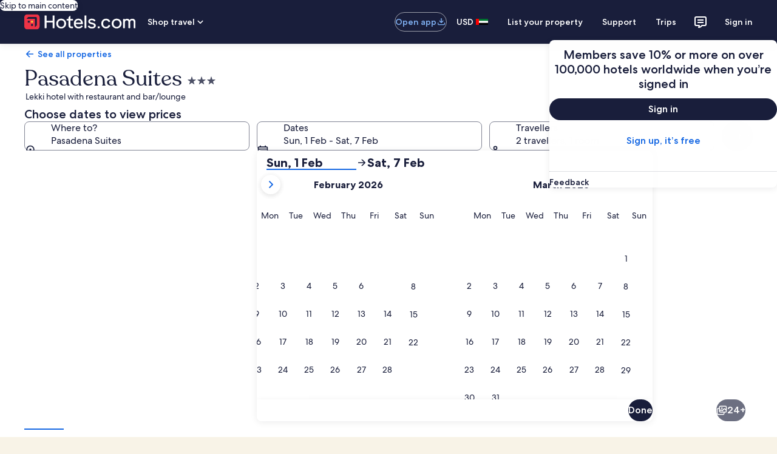

--- FILE ---
content_type: application/javascript
request_url: https://www.hotels.com/Y7Vd9Qo6Wk/NH7s9I/7pvy/uaGaXLXzimJ6fG1Q3J/DgFGMgE/JQU/kM3YeZCgB
body_size: 180293
content:
(function(){if(typeof Array.prototype.entries!=='function'){Object.defineProperty(Array.prototype,'entries',{value:function(){var index=0;const array=this;return {next:function(){if(index<array.length){return {value:[index,array[index++]],done:false};}else{return {done:true};}},[Symbol.iterator]:function(){return this;}};},writable:true,configurable:true});}}());(function(){WY();AUB();KDB();var WD=function(tk){var EG=tk%4;if(EG===2)EG=3;var qK=42+EG;var GG;if(qK===42){GG=function hk(NO,bl){return NO*bl;};}else if(qK===43){GG=function Dk(pm,fl){return pm+fl;};}else{GG=function Tm(q1,MK){return q1-MK;};}return GG;};var XR=function(gD,Dc){return gD[wU[sR]](Dc);};var R1=function Gn(Ul,k8){'use strict';var CU=Gn;switch(Ul){case Pw:{var zK=k8[SI];var Lc=k8[XE];var FU=k8[BY];mp.push(M8);zK[Lc]=FU[pp()[Ap(rm)](KU,Hn)];mp.pop();}break;case dX:{var zG=k8[SI];mp.push(g9);var wm;return wm=v9(PM,[bV()[TU(Vs)](Vs,qs,Ns,hD,jm),zG]),mp.pop(),wm;}break;case DM:{var lc=k8[SI];return typeof lc;}break;case Qj:{var YU=k8[SI];return typeof YU;}break;case UT:{mp.push(vK);var JG;return JG=sp(typeof qm()[Hl(sR)],Q8(pp()[Ap(jm)].apply(null,[dY,MG]),[][[]]))?qm()[Hl(G1)](Pc,H8,G9,Om,Lp,Yl):qm()[Hl(sR)](G8,Yk,f9,xc,QD,WR),mp.pop(),JG;}break;case sX:{var FO=k8[SI];var Jk=k8[XE];var VN=k8[BY];mp.push(ql);try{var cc=mp.length;var hU=rp(XE);var JD;return JD=v9(PM,[UV()[ks(d1)](UK,rp(rp(TG)),rp(rp(EK)),H8),Sn()[bn(fp)].call(null,gn,Zk,FV,Nc),qm()[Hl(Vs)](sR,mU,M9,TG,ln,MN),FO.call(Jk,VN)]),mp.pop(),JD;}catch(JK){mp.splice(lp(cc,EK),Infinity,ql);var I9;return I9=v9(PM,[UV()[ks(d1)].apply(null,[UK,jO,Pc,H8]),Sn()[bn(zV)](MD,d1,Mc,fR),qm()[Hl(Vs)](sR,AV,Gc,TG,rp(rp({})),MN),JK]),mp.pop(),I9;}mp.pop();}break;case LM:{var DK=k8[SI];var Is=k8[XE];var U1=k8[BY];mp.push(IO);try{var BO=mp.length;var YR=rp([]);var Gm;return Gm=v9(PM,[UV()[ks(d1)](nK,W1,rp(rp(TG)),H8),Sn()[bn(fp)](gn,rp(rp({})),xn,zm),qm()[Hl(Vs)](sR,d1,Yk,TG,rp([]),gR),DK.call(Is,U1)]),mp.pop(),Gm;}catch(Jp){mp.splice(lp(BO,EK),Infinity,IO);var PV;return PV=v9(PM,[UV()[ks(d1)](nK,hK,mV,H8),Sn()[bn(zV)].apply(null,[MD,fp,Yk,Am]),qm()[Hl(Vs)](sR,OU,kN,TG,hO,gR),Jp]),mp.pop(),PV;}mp.pop();}break;case MI:{var d8=k8[SI];mp.push(Rs);var k1;return k1=d8&&GO(pp()[Ap(OU)].apply(null,[L8,Cs]),typeof TB[b1()[C8(Pn)].call(null,Zl,rp(rp({})),YD,Cs,VK)])&&PR(d8[sp(typeof UV()[ks(MD)],'undefined')?UV()[ks(jm)](pV,KN,BR,D9):UV()[ks(sR)].call(null,s9,OV,DV,Ok)],TB[b1()[C8(Pn)](Zl,QV,xn,Cs,VK)])&&sp(d8,TB[b1()[C8(Pn)].call(null,Zl,MG,Yk,Cs,VK)][Sn()[bn(Mn)](ps,xl,MD,LO)])?Sn()[bn(G9)](BR,rp({}),f1,jU):typeof d8,mp.pop(),k1;}break;case xT:{return this;}break;case DE:{var QE=k8[SI];var nQ=k8[XE];var QG=k8[BY];return QE[nQ]=QG;}break;case pX:{var zb=k8[SI];mp.push(Lz);var jg=TB[PR(typeof Mv()[s7(r7)],Q8('',[][[]]))?Mv()[s7(Pn)](xn,dC,M9):Mv()[s7(K7)].apply(null,[gV,MG,rp([])])](zb);var O6=[];for(var Ih in jg)O6[Mv()[s7(Mn)](g8,EK,rp({}))](Ih);O6[bV()[TU(MD)](kt,BR,jt,zQ,jm)]();var WW;return WW=function ZL(){mp.push(pL);for(;O6[PR(typeof pp()[Ap(gW)],Q8('',[][[]]))?pp()[Ap(Zl)](Hf,p6):pp()[Ap(TG)].call(null,rZ,nt)];){var xz=O6[sp(typeof UV()[ks(w7)],Q8([],[][[]]))?UV()[ks(QV)].call(null,jc,lZ,G1,sR):UV()[ks(sR)].call(null,GL,QV,dA,sh)]();if(jz(xz,jg)){var qh;return ZL[pp()[Ap(rm)].call(null,qS,Hn)]=xz,ZL[qm()[Hl(xt)](Pn,X6,rp(rp(EK)),F6,Mf,Pt)]=rp(Og[EK]),mp.pop(),qh=ZL,qh;}}ZL[qm()[Hl(xt)](Pn,Gc,jt,F6,kN,Pt)]=rp(Og[sR]);var zW;return mp.pop(),zW=ZL,zW;},mp.pop(),WW;}break;case Z3:{var UL=k8[SI];mp.push(WC);var YQ;return YQ=UL&&GO(sp(typeof pp()[Ap(n6)],Q8('',[][[]]))?pp()[Ap(OU)](RP,Cs):pp()[Ap(Zl)].call(null,vK,b7),typeof TB[b1()[C8(Pn)](Zl,v6,Pc,Cs,HL)])&&PR(UL[UV()[ks(jm)](LZ,WA,xt,D9)],TB[b1()[C8(Pn)](Zl,NP,zt,Cs,HL)])&&sp(UL,TB[b1()[C8(Pn)](Zl,lZ,rm,Cs,HL)][Sn()[bn(Mn)](ps,rp(rp(EK)),jO,Lz)])?Sn()[bn(G9)].apply(null,[BR,H6,lP,mC]):typeof UL,mp.pop(),YQ;}break;case qJ:{var Yg=k8[SI];var Ut;mp.push(Zk);return Ut=Yg&&GO(pp()[Ap(OU)](Cd,Cs),typeof TB[b1()[C8(Pn)].call(null,Zl,rp({}),WA,Cs,zP)])&&PR(Yg[sp(typeof UV()[ks(H8)],Q8('',[][[]]))?UV()[ks(jm)](PA,Lp,lZ,D9):UV()[ks(sR)](xL,WP,rp(rp(TG)),sR)],TB[b1()[C8(Pn)](Zl,qs,xn,Cs,zP)])&&sp(Yg,TB[b1()[C8(Pn)](Zl,ps,qs,Cs,zP)][Sn()[bn(Mn)].call(null,ps,KN,Fg,lb)])?Sn()[bn(G9)].apply(null,[BR,rp({}),bS,XW]):typeof Yg,mp.pop(),Ut;}break;case tj:{var LA=k8[SI];mp.push(vv);var HW;return HW=LA&&GO(pp()[Ap(OU)](ZZ,Cs),typeof TB[b1()[C8(Pn)](Zl,kN,MG,Cs,UA)])&&PR(LA[UV()[ks(jm)](ft,X6,EK,D9)],TB[b1()[C8(Pn)].call(null,Zl,rp(rp(TG)),jt,Cs,UA)])&&sp(LA,TB[b1()[C8(Pn)].apply(null,[Zl,KN,Gc,Cs,UA])][Sn()[bn(Mn)](ps,Zk,VW,Sv)])?Sn()[bn(G9)].apply(null,[BR,QD,rp(rp([])),wP]):typeof LA,mp.pop(),HW;}break;case QX:{return this;}break;case bw:{var OW=k8[SI];mp.push(CC);var Of;return Of=v9(PM,[bV()[TU(Vs)](Vs,YD,lL,TV,jm),OW]),mp.pop(),Of;}break;case AY:{var OQ=k8[SI];mp.push(DQ);var pf=TB[Mv()[s7(K7)].call(null,FP,MG,d1)](OQ);var xP=[];for(var Vg in pf)xP[Mv()[s7(Mn)](IK,EK,XC)](Vg);xP[bV()[TU(MD)].call(null,kt,xn,VW,IL,jm)]();var AA;return AA=function sW(){mp.push(Cv);for(;xP[pp()[Ap(TG)].apply(null,[HC,nt])];){var cL=xP[PR(typeof UV()[ks(n6)],Q8([],[][[]]))?UV()[ks(sR)](IO,QV,r7,MZ):UV()[ks(QV)].apply(null,[Nz,rp(EK),rp([]),sR])]();if(jz(cL,pf)){var sg;return sW[pp()[Ap(rm)](Bz,Hn)]=cL,sW[qm()[Hl(xt)].call(null,Pn,QD,rp(rp(EK)),F6,QV,DA)]=rp(EK),mp.pop(),sg=sW,sg;}}sW[qm()[Hl(xt)](Pn,Nt,rP,F6,jt,DA)]=rp(TG);var BP;return mp.pop(),BP=sW,BP;},mp.pop(),AA;}break;case Cq:{return this;}break;case hr:{var CZ=k8[SI];return typeof CZ;}break;case XY:{mp.push(lP);var Mg;return Mg=PR(typeof qm()[Hl(Pc)],'undefined')?qm()[Hl(sR)](kv,dA,bS,ht,AV,Tb):qm()[Hl(G1)](Pc,lL,Yk,Om,IC,KZ),mp.pop(),Mg;}break;case Dq:{var KQ=k8[SI];return typeof KQ;}break;case z5:{return this;}break;case IY:{var Sz=k8[SI];return typeof Sz;}break;case BY:{mp.push(Gd);this[qm()[Hl(xt)](Pn,jm,lL,F6,Ns,LL)]=rp(TG);var q6=this[UV()[ks(BR)](WS,fp,W1,EL)][J3[Mv()[s7(H8)](xJ,jd,rp(TG))]()][Sn()[bn(Mf)](vZ,rp(rp(TG)),OV,PW)];if(PR(PR(typeof Sn()[bn(qs)],Q8([],[][[]]))?Sn()[bn(Vs)](mb,QV,FV,kP):Sn()[bn(zV)](MD,kN,n6,qN),q6[UV()[ks(d1)].call(null,Cn,bS,rp(rp(EK)),H8)]))throw q6[sp(typeof qm()[Hl(TG)],Q8(pp()[Ap(jm)].apply(null,[f4,MG]),[][[]]))?qm()[Hl(Vs)](sR,K7,Zk,TG,rv,gP):qm()[Hl(sR)].apply(null,[Ch,YA,ln,mV,Zl,FP])];var sA;return sA=this[Mv()[s7(TP)](Wn,CG,hz)],mp.pop(),sA;}break;case n4:{var N7=k8[SI];var XQ=k8[XE];var cC=k8[BY];return N7[XQ]=cC;}break;case x3:{return this;}break;case OM:{var x7=k8[SI];var nA=k8[XE];var Nv=k8[BY];mp.push(Eh);x7[nA]=Nv[pp()[Ap(rm)].apply(null,[wA,Hn])];mp.pop();}break;case qr:{return this;}break;case qE:{var D7=k8[SI];mp.push(VC);var mA;return mA=D7&&GO(pp()[Ap(OU)](L6,Cs),typeof TB[b1()[C8(Pn)].call(null,Zl,GW,AV,Cs,hQ)])&&PR(D7[PR(typeof UV()[ks(xn)],Q8('',[][[]]))?UV()[ks(sR)](Wd,mV,hK,qg):UV()[ks(jm)].apply(null,[cA,Fg,VW,D9])],TB[PR(typeof b1()[C8(MG)],'undefined')?b1()[C8(EK)](OZ,SA,UC,Dt,MW):b1()[C8(Pn)].apply(null,[Zl,Fg,hO,Cs,hQ])])&&sp(D7,TB[b1()[C8(Pn)](Zl,hz,M9,Cs,hQ)][Sn()[bn(Mn)](ps,ps,rp(rp([])),qC)])?Sn()[bn(G9)].apply(null,[BR,ps,ps,Yv]):typeof D7,mp.pop(),mA;}break;}};var TZ=function(tP,OC){return tP|OC;};var QW=function(){return TB["Math"]["floor"](TB["Math"]["random"]()*100000+10000);};var rQ=function(){fb=["\x6c\x65\x6e\x67\x74\x68","\x41\x72\x72\x61\x79","\x63\x6f\x6e\x73\x74\x72\x75\x63\x74\x6f\x72","\x6e\x75\x6d\x62\x65\x72"];};var AG=function(AW){var Jg=1;var gQ=[];var Jf=TB["Math"]["sqrt"](AW);while(Jg<=Jf&&gQ["length"]<6){if(AW%Jg===0){if(AW/Jg===Jg){gQ["push"](Jg);}else{gQ["push"](Jg,AW/Jg);}}Jg=Jg+1;}return gQ;};var Gf=function vt(gt,jL){var OP=vt;var Hv=d6(new Number(mY),cz);var bA=Hv;Hv.set(gt);for(gt;bA+gt!=jJ;gt){switch(bA+gt){case zE:{gt+=r4;if(sp(mg,undefined)&&sp(mg,null)&&NZ(mg[pp()[Ap(TG)](Tz,nt)],TG)){try{var fz=mp.length;var t6=rp(XE);var wW=TB[pp()[Ap(NP)].call(null,bU,bh)](mg)[Sn()[bn(rm)].apply(null,[pW,MG,KN,KD])](Mv()[s7(lL)](sN,ht,rp(TG)));if(NZ(wW[pp()[Ap(TG)](Tz,nt)],zt)){mL=TB[UV()[ks(xt)](M1,Mf,WA,Qd)](wW[zt],xt);}}catch(f6){mp.splice(lp(fz,EK),Infinity,bz);}}}break;case Sj:{var xh=sp(typeof TB[pp()[Ap(K7)](pA,Dg)][Mv()[s7(Yf)].call(null,BQ,KL,MG)],Sn()[bn(K7)].apply(null,[nh,d1,Mn,pA]))||sp(typeof TB[UV()[ks(MD)](xJ,Om,UC,Z6)][Mv()[s7(Yf)](BQ,KL,AV)],Sn()[bn(K7)](nh,Fg,WP,pA))?UV()[ks(zt)].call(null,qb,d1,rp({}),YD):PR(typeof Sn()[bn(lW)],Q8([],[][[]]))?Sn()[bn(Vs)](bh,rp(EK),OZ,KN):Sn()[bn(zt)].apply(null,[Lp,Pc,Z6,cv]);var At=zA(TB[pp()[Ap(K7)](pA,Dg)][UV()[ks(MD)](xJ,dA,WP,Z6)][UV()[ks(xv)](x1,FV,UC,DW)][PR(typeof Sn()[bn(nt)],Q8([],[][[]]))?Sn()[bn(Vs)](Nh,pW,rp(rp(TG)),Yf):Sn()[bn(Ns)].call(null,G1,rp({}),jO,H1)](PR(typeof Sn()[bn(OZ)],Q8([],[][[]]))?Sn()[bn(Vs)].call(null,A6,rp(rp({})),f1,M6):Sn()[bn(Rs)](DV,jm,IC,bm)),null)?UV()[ks(zt)].call(null,qb,dA,f1,YD):Sn()[bn(zt)].apply(null,[Lp,OV,jh,cv]);var XP=zA(TB[pp()[Ap(K7)].apply(null,[pA,Dg])][PR(typeof UV()[ks(hz)],'undefined')?UV()[ks(sR)](mV,rp({}),f1,YW):UV()[ks(MD)](xJ,Gc,G1,Z6)][UV()[ks(xv)](x1,zt,rp([]),DW)][Sn()[bn(Ns)](G1,n6,xl,H1)](pp()[Ap(gL)](Nd,H6)),null)?UV()[ks(zt)].apply(null,[qb,rv,rp(TG),YD]):Sn()[bn(zt)](Lp,lZ,rp(EK),cv);var tt=[Ev,Y7,zZ,Wh,xh,At,XP];var KA=tt[pp()[Ap(DP)](vd,jd)](PR(typeof Sn()[bn(Wv)],'undefined')?Sn()[bn(Vs)](Vt,QV,jm,Hh):Sn()[bn(nf)].apply(null,[Wv,sR,rP,gh]));var U6;return mp.pop(),U6=KA,U6;}break;case DE:{var CW=jL[SI];var dh=jL[XE];gt-=pF;var GQ=jL[BY];mp.push(xW);TB[Mv()[s7(K7)](rC,MG,rp(EK))][qm()[Hl(TG)].call(null,bS,Bg,rp({}),OU,K7,ZA)](CW,dh,v9(PM,[pp()[Ap(rm)](Qh,Hn),GQ,Mv()[s7(Z6)](Cb,Bt,Wd),rp(Og[sR]),nW()[cg(Pn)].apply(null,[QV,ps,pV,K7,s6,M9]),rp(TG),sp(typeof pp()[Ap(n7)],'undefined')?pp()[Ap(n6)](Am,rL):pp()[Ap(Zl)](L7,Ot),rp(TG)]));var BL;return mp.pop(),BL=CW[dh],BL;}break;case E:{gt-=RI;var QS=jL[SI];mp.push(ln);var LP=v9(PM,[Sn()[bn(hK)](ln,DP,Bg,wL),QS[TG]]);jz(Og[EK],QS)&&(LP[sp(typeof Sn()[bn(Zl)],'undefined')?Sn()[bn(f1)](gf,pW,v6,tv):Sn()[bn(Vs)](V7,rp(rp({})),rp(TG),FW)]=QS[EK]),jz(Og[rP],QS)&&(LP[Sn()[bn(EQ)].call(null,f1,rp(rp(EK)),rp([]),df)]=QS[Og[rP]],LP[Mv()[s7(Mf)](Kg,kt,Pn)]=QS[sR]),this[UV()[ks(BR)](Gv,wd,Pn,EL)][sp(typeof Mv()[s7(zt)],Q8([],[][[]]))?Mv()[s7(Mn)](ct,EK,hO):Mv()[s7(Pn)](hW,NW,FV)](LP);mp.pop();}break;case Nq:{var SG=jL[SI];mp.push(UZ);var HA=SG[Sn()[bn(Mf)](vZ,YA,Pn,PS)]||{};HA[UV()[ks(d1)](Ub,Vs,M9,H8)]=sp(typeof Sn()[bn(jP)],Q8('',[][[]]))?Sn()[bn(fp)](gn,pW,f9,rg):Sn()[bn(Vs)].call(null,pb,D9,rp(rp([])),Yv),delete HA[PR(typeof qm()[Hl(28)],Q8([],[][[]]))?qm()[Hl(3)](400,13,rp(0),798,88,557):qm()[Hl(8)](3,21,79,0,26,390)],SG[PR(typeof Sn()[bn(k7)],Q8([],[][[]]))?Sn()[bn(Vs)](Cs,xn,Mf,wt):Sn()[bn(Mf)](vZ,TP,rv,PS)]=HA;gt-=Xw;mp.pop();}break;case Aj:{gt-=kq;var LQ;return mp.pop(),LQ=mL,LQ;}break;case FT:{mp.push(kb);var Ev=TB[sp(typeof pp()[Ap(vZ)],Q8('',[][[]]))?pp()[Ap(K7)](pA,Dg):pp()[Ap(Zl)](Zb,zP)][qm()[Hl(DV)].apply(null,[ps,Wd,TG,hK,OV,Uz])]||TB[UV()[ks(MD)](xJ,wd,v6,Z6)][sp(typeof qm()[Hl(rv)],Q8(pp()[Ap(jm)](zI,MG),[][[]]))?qm()[Hl(DV)](ps,qs,r7,hK,VW,Uz):qm()[Hl(sR)].call(null,pQ,EQ,fp,bZ,WA,GS)]?UV()[ks(zt)].apply(null,[qb,K7,pW,YD]):Sn()[bn(zt)](Lp,rp(EK),WA,cv);var Y7=zA(TB[pp()[Ap(K7)](pA,Dg)][UV()[ks(MD)].call(null,xJ,rp({}),jm,Z6)][sp(typeof UV()[ks(rA)],'undefined')?UV()[ks(xv)](x1,f9,lZ,DW):UV()[ks(sR)](S7,Bg,xt,jQ)][PR(typeof Sn()[bn(DW)],'undefined')?Sn()[bn(Vs)](jt,rp(rp(TG)),Z6,ff):Sn()[bn(Ns)].apply(null,[G1,wd,rP,H1])](PR(typeof qm()[Hl(bS)],'undefined')?qm()[Hl(sR)](qS,WP,nh,IW,D9,mv):qm()[Hl(rP)].apply(null,[Mn,FV,rp(rp(EK)),CA,ps,tv])),null)?UV()[ks(zt)](qb,Gc,hz,YD):Sn()[bn(zt)].apply(null,[Lp,lL,Pn,cv]);var zZ=zA(typeof TB[Sn()[bn(kS)].call(null,cQ,X6,GW,PP)][PR(typeof qm()[Hl(Z6)],Q8(pp()[Ap(jm)](zI,MG),[][[]]))?qm()[Hl(sR)](EZ,TP,rp(rp([])),JS,Bt,R6):qm()[Hl(rP)].call(null,Mn,d1,rp(rp({})),CA,Wd,tv)],Sn()[bn(K7)](nh,Lp,ln,pA))&&TB[sp(typeof Sn()[bn(GW)],Q8('',[][[]]))?Sn()[bn(kS)](cQ,f1,rp(TG),PP):Sn()[bn(Vs)](zh,rp(rp({})),pW,xd)][qm()[Hl(rP)](Mn,Pc,Zk,CA,Lp,tv)]?UV()[ks(zt)](qb,rp({}),H8,YD):PR(typeof Sn()[bn(OA)],Q8('',[][[]]))?Sn()[bn(Vs)].apply(null,[vA,rp(rp(TG)),Bt,Wt]):Sn()[bn(zt)](Lp,DV,GW,cv);gt+=NM;var Wh=zA(typeof TB[pp()[Ap(K7)].call(null,pA,Dg)][sp(typeof qm()[Hl(MD)],Q8([],[][[]]))?qm()[Hl(rP)].apply(null,[Mn,DV,n6,CA,kS,tv]):qm()[Hl(sR)].apply(null,[Cz,Nt,jO,tQ,WP,nh])],sp(typeof Sn()[bn(B7)],Q8([],[][[]]))?Sn()[bn(K7)](nh,WP,Ns,pA):Sn()[bn(Vs)](qQ,lZ,wd,w7))?UV()[ks(zt)].apply(null,[qb,mV,kS,YD]):PR(typeof Sn()[bn(MD)],Q8([],[][[]]))?Sn()[bn(Vs)].apply(null,[Pv,d1,H8,Fd]):Sn()[bn(zt)](Lp,wd,rp(EK),cv);}break;case vX:{var rh;mp.push(lQ);return rh=[TB[sp(typeof Sn()[bn(Rs)],'undefined')?Sn()[bn(kS)](cQ,IC,YD,f7):Sn()[bn(Vs)](qv,nf,r7,Wf)][Mv()[s7(Kz)](FW,dQ,nh)]?TB[Sn()[bn(kS)](cQ,TG,SA,f7)][Mv()[s7(Kz)](FW,dQ,rP)]:UV()[ks(fP)](Ld,fp,Mf,jP),TB[sp(typeof Sn()[bn(MD)],Q8('',[][[]]))?Sn()[bn(kS)](cQ,rp(rp([])),Yd,f7):Sn()[bn(Vs)](lf,kN,Lp,I6)][pp()[Ap(EL)](j8,Lp)]?TB[Sn()[bn(kS)](cQ,UC,Zk,f7)][pp()[Ap(EL)].call(null,j8,Lp)]:UV()[ks(fP)](Ld,MG,Bg,jP),TB[Sn()[bn(kS)](cQ,d1,OU,f7)][Mv()[s7(Rv)].apply(null,[wC,EL,rp(rp(TG))])]?TB[Sn()[bn(kS)](cQ,Mn,rp(EK),f7)][Mv()[s7(Rv)](wC,EL,rp(EK))]:UV()[ks(fP)](Ld,f1,jt,jP),zA(typeof TB[Sn()[bn(kS)](cQ,rp(rp([])),Yd,f7)][sp(typeof Mv()[s7(rv)],'undefined')?Mv()[s7(Zk)].apply(null,[dz,H8,lL]):Mv()[s7(Pn)](dP,QZ,TG)],sp(typeof Sn()[bn(SQ)],Q8('',[][[]]))?Sn()[bn(K7)].apply(null,[nh,rp({}),X6,pt]):Sn()[bn(Vs)](Zv,hO,Om,fQ))?TB[Sn()[bn(kS)].apply(null,[cQ,IC,Qd,f7])][Mv()[s7(Zk)].call(null,dz,H8,jm)][PR(typeof pp()[Ap(Qz)],'undefined')?pp()[Ap(Zl)](tG,BR):pp()[Ap(TG)](Xd,nt)]:vL(EK)],mp.pop(),rh;}break;case Uw:{var mg=jL[SI];mp.push(bz);gt-=Uq;var mL;}break;case YE:{return String(...jL);}break;case bJ:{gt-=Mw;return parseInt(...jL);}break;}}};var Bb=function RZ(kL,gG){var db=RZ;while(kL!=TX){switch(kL){case pq:{return RZ(LB,[nS]);}break;case bq:{while(zS(tA,TG)){var SP=g6(lp(Q8(tA,fh),mp[lp(mp.length,EK)]),Yz.length);var If=XR(dZ,tA);var Hd=XR(Yz,SP);nS+=MQ(Dw,[Pd(jb(Pd(If,Hd)),TZ(If,Hd))]);tA--;}kL+=ST;}break;case WX:{var sC=gG[YJ];var ZQ=gG[mY];if(PR(typeof sv,Qf[sR])){sv=XA;}var FA=Q8([],[]);kL=QB;l6=lp(sC,mp[lp(mp.length,EK)]);}break;case l4:{if(Xv(B6,ZG[fb[TG]])){do{b1()[ZG[B6]]=rp(lp(B6,EK))?function(){Fb=[];RZ.call(this,ZX,[ZG]);return '';}:function(){var wv=ZG[B6];var KW=b1()[wv];return function(Oz,cP,qz,J6,HP){if(PR(arguments.length,TG)){return KW;}var IS=MQ.apply(null,[ZF,[Oz,rp(rp([])),Zk,J6,HP]]);b1()[wv]=function(){return IS;};return IS;};}();++B6;}while(Xv(B6,ZG[fb[TG]]));}kL-=JI;}break;case CY:{kL=TX;var W6=gG[SI];var Dz=Q8([],[]);var zf=lp(W6.length,EK);while(zS(zf,TG)){Dz+=W6[zf];zf--;}return Dz;}break;case NB:{kL=TX;return MQ(L,[kA]);}break;case cY:{kL-=G4;if(zS(XZ,TG)){do{var vb=g6(lp(Q8(XZ,Tf),mp[lp(mp.length,EK)]),fW.length);var vC=XR(jC,XZ);var Rz=XR(fW,vb);kA+=MQ(Dw,[Pd(TZ(jb(vC),jb(Rz)),TZ(vC,Rz))]);XZ--;}while(zS(XZ,TG));}}break;case mr:{var Vf=lp(Ef.length,EK);kL+=zj;}break;case DE:{var p7=gG[SI];vP.QT=RZ(CY,[p7]);while(Xv(vP.QT.length,Qq))vP.QT+=vP.QT;kL=TX;}break;case GY:{var AP=mP[Yh];var Rb=TG;kL=E3;while(Xv(Rb,AP.length)){var TL=XR(AP,Rb);var LC=XR(vP.QT,qd++);MP+=MQ(Dw,[Pd(jb(Pd(TL,LC)),TZ(TL,LC))]);Rb++;}}break;case KY:{var jC=AL[RC];kL=cY;var XZ=lp(jC.length,EK);}break;case Wr:{if(zS(Ab,TG)){do{IP+=PL[Ab];Ab--;}while(zS(Ab,TG));}kL-=fI;return IP;}break;case Sw:{kL+=W3;for(var dS=lp(rb.length,EK);zS(dS,TG);dS--){var t7=g6(lp(Q8(dS,Az),mp[lp(mp.length,EK)]),NS.length);var Q6=XR(rb,dS);var Rd=XR(NS,t7);Yb+=MQ(Dw,[Pd(jb(Pd(Q6,Rd)),TZ(Q6,Rd))]);}}break;case tB:{return FA;}break;case SH:{return MQ(lq,[Yb]);}break;case Dq:{mp.push(Kd);LW=function(hf){return RZ.apply(this,[DE,arguments]);};RZ.call(null,B5,[hP,hb,nf,Ns]);mp.pop();kL+=rj;}break;case pT:{var PL=gG[SI];var IP=Q8([],[]);var Ab=lp(PL.length,EK);kL+=Jq;}break;case KI:{var WG=gG[SI];VL.Pj=RZ(pT,[WG]);kL=TX;while(Xv(VL.Pj.length,lZ))VL.Pj+=VL.Pj;}break;case Wj:{kL+=v4;mp.push(gC);RW=function(BS){return RZ.apply(this,[KI,arguments]);};VL.call(null,J7,L7,H6);mp.pop();}break;case FM:{kL+=Sj;var Tf=gG[SI];var RC=gG[XE];var EW=gG[BY];var fW=AL[mS];var kA=Q8([],[]);}break;case b5:{var fL=gG[SI];var sd=Q8([],[]);for(var JP=lp(fL.length,EK);zS(JP,TG);JP--){sd+=fL[JP];}kL=TX;return sd;}break;case c5:{var Rt=gG[SI];kL+=pF;O7.Nw=RZ(b5,[Rt]);while(Xv(O7.Nw.length,JF))O7.Nw+=O7.Nw;}break;case pX:{return MQ(tE,[Gz]);}break;case CH:{kL=pX;if(zS(Vf,TG)){do{var lz=g6(lp(Q8(Vf,fA),mp[lp(mp.length,EK)]),RA.length);var Xt=XR(Ef,Vf);var Lf=XR(RA,lz);Gz+=MQ(Dw,[Pd(jb(Pd(Xt,Lf)),TZ(Xt,Lf))]);Vf--;}while(zS(Vf,TG));}}break;case bX:{mp.push(Kb);kL+=UT;st=function(vQ){return RZ.apply(this,[c5,arguments]);};O7(pg,gL);mp.pop();}break;case Oj:{kL=TX;return bP;}break;case xw:{var IZ=gG[SI];var Uf=gG[XE];var Md=gG[BY];kL+=OJ;var fA=gG[jJ];var RA=kd[Sf];var Gz=Q8([],[]);var Ef=kd[IZ];}break;case bB:{var Az=gG[SI];var U7=gG[XE];kL=Sw;var NS=hd[Gc];var Yb=Q8([],[]);var rb=hd[U7];}break;case E3:{return MP;}break;case WI:{var tW=gG[SI];var bP=Q8([],[]);var bC=lp(tW.length,EK);kL=Oj;if(zS(bC,TG)){do{bP+=tW[bC];bC--;}while(zS(bC,TG));}}break;case jH:{var H7=gG[SI];VS.U3=RZ(WI,[H7]);while(Xv(VS.U3.length,Y6))VS.U3+=VS.U3;kL=TX;}break;case Jj:{kL+=JM;mp.push(hL);Ez=function(Zh){return RZ.apply(this,[jH,arguments]);};VS(xl,lL,qs,Pf);mp.pop();}break;case QB:{kL=tB;while(NZ(j6,TG)){if(sp(z7[Qf[jt]],TB[Qf[EK]])&&zS(z7,sv[Qf[TG]])){if(GO(sv,XA)){FA+=MQ(Dw,[l6]);}return FA;}if(PR(z7[Qf[jt]],TB[Qf[EK]])){var ZC=wh[sv[z7[TG]][TG]];var Df=RZ.call(null,Ow,[n6,ZC,z7[EK],j6,Q8(l6,mp[lp(mp.length,EK)]),Bg]);FA+=Df;z7=z7[TG];j6-=v9(m5,[Df]);}else if(PR(sv[z7][Qf[jt]],TB[Qf[EK]])){var ZC=wh[sv[z7][TG]];var Df=RZ.apply(null,[Ow,[Fg,ZC,TG,j6,Q8(l6,mp[lp(mp.length,EK)]),rv]]);FA+=Df;j6-=v9(m5,[Df]);}else{FA+=MQ(Dw,[l6]);l6+=sv[z7];--j6;};++z7;}}break;case rM:{Fb=[vL(sR),K7,vL(rm),K7,vL(Vs),vL(G9),zV,xt,vL(sR),vL(jt),vL(Pn),K7,vL(Vs),vL(EK),vL(sR),vL(Zl),rv,vL(Mn),jt,[EK],K7,vL(sR),vL(jt),vL(Qd),zV,vL(jm),rm,vL(EQ),BR,vL(MD),EK,EK,vL(EK),vL(Pn),jt,sR,MD,vL(d1),jP,vL(EK),vL(bS),Pc,vL(zt),vL(Vs),vL(zt),vL(Qd),vL(EK),xl,vL(xt),vL(sR),vL(Mn),vL(bS),qs,vL(xt),sR,Zl,vL(Z6),vL(G1),G9,vL(sR),vL(jt),vL(Pn),xt,vL(bS),EK,vL(jt),vL(Z6),TG,G1,vL(Fg),[TG],K7,vL(EK),vL(Vs),sR,Mn,vL(zt),vL(VW),VW,vL(K7),Vs,sR,vL(hz),[TG],Mn,vL(EK),vL(K7),vL(H8),Mn,vL(sR),jm,vL(bS),Z6,vL(bS),rm,vL(bS),xt,vL(DP),MD,MD,vL(Yk),qs,vL(jt),zt,vL(sR),vL(sR),TG,zt,EK,vL(hO),jt,Vs,TG,MG,vL(Pc),vL(sR),jt,bS,vL(Mn),Z6,vL(rm),Z6,vL(hO),rv,vL(wd),G1,vL(Mn),jm,Pn,vL(rP),jm,G1,vL(jm),vL(MD),vL(Pn),Pn,vL(Vs),vL(rm),zV,vL(Mn),vL(MD),bS,hK,TG,vL(sR),sR,vL(Gc),nf,hO,vL(Pn),vL(jt),vL(rm),jt,rm,vL(MD),zt,vL(jm),vL(X6),Lp,vL(Z6),Pn,G1,vL(jt),vL(wd),vL(jt),hO,vL(MD),Zl,vL(EK),vL(kN),YA,vL(Zl),rv,vL(Zl),vL(nf),vL(G1),hO,vL(K7),Zl,vL(Z6),K7,vL(Vs),vL(EK),vL(Zl),zt,Zl,vL(G1),Z6,sR,vL(zt),Bt,vL(zt),vL(Z6),vL(Qd),f9,vL(K7),vL(MD),Z6,vL(sR),hO,rP,vL(Z6),vL(jt),vL(Zl),hO,vL(zt),sR,vL(G1),Zl,vL(jt),DP,vL(Yk),Mn,vL(K7),Pc,vL(jt),Pn,vL(jm),zt,vL(EK),vL(EK),jt,Zl,vL(jt),vL(bS),vL(EK),MD,Vs,vL(Mn),EK,ps,vL(Zk),hO,DP];kL=TX;}break;case rr:{MA=[[Om,TG,bS,vL(Z6),bS,TG],[vL(Z6),bS,TG]];kL-=rY;}break;case ZX:{kL-=Pw;var ZG=gG[SI];var B6=TG;}break;case IB:{kL-=pH;var OS=gG[SI];var bt=gG[XE];var Cf=gG[BY];var Yh=gG[jJ];var MP=Q8([],[]);var qd=g6(lp(OS,mp[lp(mp.length,EK)]),bS);}break;case LB:{var ZP=gG[SI];vP=function(qL,dG,K6,rd){return RZ.apply(this,[IB,arguments]);};kL-=fY;return LW(ZP);}break;case jj:{kL+=YJ;return [vL(Vs),rm,vL(Pn),Mn,vL(bS),jt,zt,zt,vL(jP),[Vs],EK,vL(jt),vL(Z6),TG,G1,jt,Vs,G1,jm,vL(Mn),Pn,vL(zt),vL(jt),K7,vL(EK),Zl,vL(G1),Mn,Zl,vL(Yd),Pc,zt,vL(xt),MD,Vs,xt,[jm],vL(D9),G9,vL(hK),hK,vL(hK),vL(G1),EK,vL(Zl),zt,TG,jm,Pc,vL(rv),bS,vL(Mn),Z6,vL(rm),Z6,vL(hO),OU,vL(jm),Mn,vL(zt),vL(rm),G1,TG,vL(MD),vL(EK),sR,TG,vL(jP),[Pn],vL(VW),Yd,xt,EK,vL(G1),Mn,vL(Mn),Z6,VW,TG,vL(Vs),zt,vL(jm),vL(nf),zV,ps,rm,jt,vL(K7),vL(Zk),[TG],[jm],sR,vL(ln),D9,vL(EK),hO,vL(xl),vL(jm),wd,TG,vL(MD),fp,vL(K7),vL(Zl),Vs,vL(n6),[Mn],vL(nf),[TG],TG,vL(QV),vL(Pc),vL(sR),zt,zt,vL(xl),Mn,zt,vL(UC),IC,hO,Mn,vL(xt),EK,Z6,vL(Z6),Z6,vL(Z6),G1,vL(sR),Mn,vL(MD),TG,vL(Mn),Z6,vL(hO),jt,sR,TG,zt,MD,vL(MD),Zl,vL(EK),vL(Z6),MD,vL(Z6),MD,Mn,vL(rv),Z6,sR,vL(bS),sR,EK,vL(EK),Pc,G1,jP,vL(Zl),zt,Zl,vL(G1),Z6,vL(hK),[Pn],vL(bS),G1,vL(IC),[Mn],xt,Zl,vL(EK),vL(G1),rm,xt,vL(G1),Zl,vL(jt),vL(Z6),vL(hO),vL(Pn),jP,vL(wd),vL(MD),vL(Zl),rv,vL(D9),BR,vL(MD),EK,vL(jt),G1,vL(zV),VW,vL(Mn),vL(d1),G9,vL(sR),EK,vL(MD),Z6,jt,zt,vL(TP),qs,bS,vL(wd),G1,vL(Mn),jm,Pn,vL(zt),sR,Vs,vL(Pn),MD,vL(MD),Z6,vL(K7),Mn,sR,vL(zt),vL(K7),Z6,vL(MD),jt,TG,hO,vL(Z6),bS,vL(bS),G1,vL(QV),pW,Zl,vL(jt),vL(Vs),G1,vL(jt),vL(Mn),vL(Zl),vL(n6),Yd,Pn,vL(Pn),MD,vL(EK),vL(hK),DV,sR,vL(d1),[Vs],vL(MD),zt,vL(jm),vL(rv),vL(Pn),rm,vL(Om),n6,vL(fp),pW,Mn,jt,vL(K7),jh,xt,vL(Ns),kN,EK,zt,vL(lL),jh,MD,vL(G1),Z6,vL(rm),EK,xt,vL(jm)];}break;case J5:{kL=TX;Tg=[[Mf,ps,Mn,vL(bS),vL(xl),Bt,zt],[],[],[],[lP,vL(rm),Mn,Zl],[],[],[K7,TG,vL(Pn)],[rm,bS,EK],[rP,Pn,vL(Vs)]];}break;case dw:{return [lP,vL(MD),bS,vL(Vs),[Mn],vL(EK),vL(sR),rP,vL(jm),[TG],EK,vL(G1),vL(Pn),MD,Vs,vL(K7),vL(MG),ps,Mn,[Vs],vL(qs),rv,Z6,vL(zt),jm,zt,vL(Mn),vL(MD),hO,vL(MD),Zl,vL(EK),hO,vL(EK),TG,vL(zt),vL(EK),vL(jt),G1,vL(zV),VW,vL(Mn),vL(d1),G9,vL(sR),EK,vL(MD),Z6,jt,zt,vL(TP),qs,bS,vL(wd),G1,vL(Mn),jm,Pn,vL(zt),sR,EK,K7,vL(EK),vL(MD),vL(jt),hO,dA,rv,vL(Pc),Mn,vL(H8),jt,Z6,vL(rm),Mn,vL(K7),rm,vL(jm),vL(Vs),Vs,vL(QD),vL(jt),vL(Z6),K7,Pn,vL(wd),bS,EK,vL(Yd),xt,xt,vL(Zl),vL(Yk),Om,vL(K7),Vs,vL(MD),Z6,vL(jm),TG,rv,vL(bS),jm,vL(jm),Mn,vL(zt),K7,vL(Vs),vL(bS),OU,vL(jm),Mn,vL(zt),vL(rm),G1,TG,vL(MD),vL(EK),d1,Z6,TG,EK,zt,vL(lL),UC,K7,vL(EK),Vs,vL(rm),Z6,jt,vL(lL),xn,vL(jm),vL(xt),EK,EK,sR,zt,vL(Mn),vL(EK),vL(r7),Lp,sR,vL(Gc),kN,jm,vL(Mn),TG,vL(SA),lL,vL(zt),vL(Lp),Lp,vL(Z6),Vs,vL(zt),vL(jt),rm,vL(Pn),Mn,[Vs],zt,vL(pW),Yk,Mn,vL(jm),Z6,vL(K7),vL(zt),vL(ps),qs,vL(jt),vL(Mn),zt,vL(jm),vL(hO),Z6,Zl,vL(K7),hO,vL(rm),zt,vL(sR),bS,vL(bS),zt,vL(xt),MD,Vs,vL(fp),wd,K7,EK,vL(MD),[zt],vL(jt),G1,vL(IC),rP,Pn,vL(Vs),xt,Zl,vL(EK),vL(Fg),G9,rm,vL(MD),Z6,vL(rm),vL(Om),pW,MD,vL(EK),EK,wd,sR,vL(zt),Pn,vL(hO),d1,vL(Mf),Pc,d1,vL(rm),jm,vL(hK),BR,vL(MD),EK,vL(MD),vL(jm),[TG],vL(DV),zV,vL(jt),vL(sR),zt,vL(Mn),[zt],K7,vL(EK),vL(Vs),sR,vL(jt),bS,vL(sR),vL(rm),EK,xt,vL(jm),UC,EK,vL(Z6),vL(DV),vL(Mn),Pc,Mn,vL(jm),vL(Pn),rm,vL(DV),zV,Zl,vL(G1),Z6,Pn,vL(rP),MD,Pc,Z6,Pn,vL(Z6),vL(Zl),jt,vL(bS),[EK],vL(EQ),BR,vL(EK),Zl,vL(hO),Vs,zt,vL(Mn),Z6,vL(zt),zt,vL(d1),G1,jm,vL(rP),zt,zt,xt,vL(jt),G1,vL(EQ),pW,vL(jm),Vs,[Mn],vL(QV),dA,vL(Mf),OZ,Mn,xt];}break;case DY:{wh=[[rm,vL(Z6),vL(EK),vL(Z6),MG,sR,vL(jm),vL(Zl),Z6],[MG,sR,vL(jm),vL(Zl),Z6],[],[],[],[vL(IC),hK,TG,vL(sR),sR],[],[],[vL(bS),jt,zt],[vL(Vs),Mn,Zl],[]];kL-=Wq;}break;case B5:{var fh=gG[SI];var YZ=gG[XE];kL=bq;var qW=gG[BY];var Mt=gG[jJ];var Yz=mP[pz];var nS=Q8([],[]);var dZ=mP[Mt];var tA=lp(dZ.length,EK);}break;case n3:{kL-=bH;return [rm,vL(MD),jt,rm,vL(MD),Z6,vL(rm),vL(IC),pW,[EK],EK,vL(jt),vL(MD),wd,vL(Z6),Z6,TG,vL(sR),sR,vL(xt),rm,vL(rP),EK,EK,sR,zt,vL(Mn),vL(rP),G9,vL(sR),EK,vL(MD),Z6,jt,zt,rv,[TG],vL(lL),pW,d1,Mn,vL(Mn),Z6,[jt],vL(rP),W1,EK,vL(EK),vL(Pn),jt,Pc,vL(G1),Zl,vL(Pn),Zl,vL(MD),Pc,jt,vL(EK),vL(zt),EK,vL(xt),jt,bS,vL(hO),vL(Mn),vL(bS),qs,vL(xt),sR,Zl,vL(Z6),Pn,Pn,Zl,Zl,Pn,vL(Zk),jt,jt,jt,jt,rm,vL(jt),jm,K7,vL(jt),sR,vL(Pn),vL(jm),G1,vL(G1),sR,Mn,vL(Z6),vL(GW),WA,vL(bS),Mn,zt,vL(Pn),sR,vL(hO),zt,vL(sR),hO,vL(hO),vL(W1),MG,zt,vL(xt),EK,hO,vL(DV),n6,rP,jm,vL(K7),Vs,K7,vL(OU),rP,vL(rm),vL(nf),NP,Mn,sR,vL(Gc),fp,zV,Mn,vL(Z6),vL(jt),rm,vL(zt),sR,Mn,zt,vL(jP),G1,Mn,vL(xt),MD,sR,qs,rm,vL(Z6),vL(Zl),jt,vL(OU),Om,vL(Mn),vL(Pn),Mn,Zl,vL(hO),hO,vL(MD),Zl,vL(EK),vL(DV),lP,vL(rm),Mn,Zl,Wd,Pc,vL(zt),vL(bS),vL(xl),vL(jm),NP,vL(zt),Vs,sR,vL(jm),vL(EK),vL(Qd),vL(DP),H8,rv,vL(sR),vL(nf),Ns,EK,vL(jt),vL(Mn),zt,vL(jm),vL(X6),lL,vL(zt),vL(Lp),M9,sR,vL(nf),nf,Mn,vL(MD),K7,vL(MD),EK,vL(EK),vL(r7),UC,K7,vL(EK),Zl,vL(hO),Vs,zt,zt,vL(Ns),UC,zt,vL(jm),rm,vL(rm),jt,rm,vL(G1),Z6,EK,vL(Ns),Lp,Zl,vL(EK),vL(EK),vL(xt),vL(zt),EK,vL(nf),Lp,vL(Mn),vL(NP),lL,vL(K7),vL(sR),vL(nf),BR,rP,hO,vL(MD),zt,vL(mV),vL(rm),Gc,vL(rm),Z6,vL(jm),vL(jt),vL(dA),jm,[EK],vL(hz),OZ,vL(wd),zV,vL(Mn),vL(MD),vL(bS),Mn,Zl,vL(hO),Mn,vL(jP),lP,TG,TG,TG,TG,vL(M9),sR,Pn,vL(EK),vL(EK),jt,Zl,vL(jt),vL(bS),wd,vL(zt),MD,vL(G1),Z6,[jt],vL(Gc),Gc,vL(Z6),bS,jt,vL(Mn),Vs,vL(lL),jh,xt,vL(Ns),kN,EK,zt,vL(lL),QD,Z6,vL(kN),Lp,[TG],W1,zt,xt,vL(sR),vL(jt),vL(Vs),vL(Zl),jt,Pc,Zl,vL(MD),vL(MD),vL(wd),wd,G1,vL(Mn),jm,Pn,vL(hz),zV,vL(Vs),Mn,EQ,TG,vL(Pn),vL(jm),vL(rP),rm,MG,vL(H8),hK,TG,vL(sR),sR,rv,G1,G1,jt,vL(lP),EQ,vL(ps),rP,Pn,vL(Vs),Z6,jt,vL(EK),Zl,vL(K7),vL(Yk),n6,vL(fp),pW,Mn,jt,vL(K7),vL(Pc),vL(sR),jt,bS,[Pn],Z6,vL(Vs),jt,MD,vL(lP),Qd,vL(pW),Om,vL(K7),vL(jt),MD,TG,Z6,vL(AV),TP,vL(rP),Vs,sR,vL(MD),EK,xt,vL(jm),vL(G1),hO,vL(Pn),vL(hO),rm,vL(Z6),vL(Pn),vL(MD),Pn,vL(Vs),vL(MD),rP,vL(EK),vL(Mn),vL(Pn),xt,ps,vL(Zl),G1,vL(sR),Pn,vL(Pn),vL(Mn),bS,vL(lL),EQ,n6,TG,sR,vL(Zl),jt,vL(nf),BR,Yd,Z6,vL(rm),vL(nf),Mf,ps,Mn,vL(bS),vL(xl),Bt,zt,MD,vL(EK),vL(Mn),rv,vL(EK),vL(zt),vL(Mn),sR,sR,TG,vL(Pc),wd];}break;case wB:{G6=[[vL(Z6),Vs,vL(zt),vL(jt),rm],[vL(jm),Vs,vL(Vs),Mn,Zl],[vL(rm),hO,vL(zt),sR],[],[vL(Mn),Z6,vL(rm)],[]];kL-=VF;}break;case Ow:{var lv=gG[SI];var sv=gG[XE];var z7=gG[BY];kL=WX;var j6=gG[jJ];}break;case UT:{kL+=bX;T6=[vL(G1),bS,EK,EK,vL(jt),vL(Mn),zt,vL(jm),TG,jt,OU,vL(OU),Vs,MD,Mn,vL(OU),zV,vL(Mn),vL(MD),vL(zt),vL(Om),Om,Vs,vL(Pc),Z6,vL(EQ),d1,Pc,vL(bS),vL(hO),vL(OU),zt,TG,DP,vL(DP),vL(EK),hK,[Zl],TG,TG,vL(jt),sR,vL(wd),sR,vL(K7),vL(jt),MD,vL(Yk),qs,vL(zt),sR,vL(rm),Zl,vL(jt),rm,vL(rm),Mn,Zl,vL(VW),Yd,Pn,vL(Pn),MD,vL(QV),pW,Zl,vL(jt),vL(Vs),G1,vL(jt),vL(Mn),vL(Zl),vL(G9),H8,vL(EK),vL(zt),EK,vL(EK),Pn,EK,MD,vL(xt),rm,vL(Vs),TG,K7,YA,vL(zt),vL(G1),vL(DV),Zl,vL(hz),qs,vL(zt),TG,EK,Mn,vL(MD),Pc,EK,vL(hz),zV,vL(xt),EK,hO,vL(DV),n6,EK,vL(Mn),WP,vL(WP),Wd,hO,vL(Z6),hO,vL(MD),Z6,vL(rm),vL(nf),UC,[Vs],vL(Vs),vL(mV),Mc,vL(Z6),bS,vL(Pn),vL(sR),xt,vL(rm),vL(EK),vL(rP),qs,Pn,vL(MD),Zl,vL(EK),zt,TG,[TG],TG,Pn,zt,xt,MD,vL(rm),Z6,Zl,vL(G1),vL(EK),vL(G1),Pc,TG,Pn,vL(Vs),sR,vL(bS),Mn,vL(sR),vL(Pn),Mn,Zl,vL(OZ),Mn,vL(wd),zt,vL(sR),vL(EK),rm,vL(Mn),vL(jm),vL(Pc),wd,[jm],vL(G9),hO,jm,sR,vL(bS),sR,vL(Z6),rm,vL(rm),Z6,EK,vL(bS),rv,vL(sR),vL(nf),jh,MD,vL(G1),Z6,vL(rm),hO,vL(zt),sR,vL(Gc),r7,MD,vL(xt),bS,vL(Ns),kN,EK,zt,vL(lL),KN,jt,vL(sR),jm,vL(Z6),vL(zt),EK,vL(nf),QD,vL(QD),jm,vL(OU),hO,vL(MD),zt,vL(DV),Fg,vL(Vs),jt,vL(Z6),bS,TG,vL(xt),Zl,vL(EK),vL(ps),hO,bS,jt,vL(Mn),Vs,vL(hO),vL(Pn),jt,MD,vL(Qd),MG,jm,vL(EK),vL(Mn),vL(n6),pW,vL(Vs),vL(MD),sR,Z6,vL(jP),Pc,Z6,Pn,vL(Z6),vL(Zl),jt,vL(Z6),Vs,jt,jm,vL(rm),vL(ps),hz,vL(G1),Vs,jm,vL(Vs),vL(MD),sR,Z6,TG,rm,vL(Pn),vL(MD),MG,vL(jt),vL(zt),vL(Mn),vL(jt),EK,K7,vL(rP),TG,sR,jm,zt,vL(xt),zt,zt,vL(jm),vL(Vs),TG,vL(jm),G1,TG,vL(G1),Z6,vL(EQ),BR,Zl,vL(jm),Zl,TG,[TG],rv,vL(wd),[jm],vL(rP),jm,Vs,[Vs],vL(rP),jP,vL(Zl),zt,Zl,vL(Fg),Fg];}break;}}};var rp=function(QC){return !QC;};var bW=function(){if(TB["Date"]["now"]&&typeof TB["Date"]["now"]()==='number'){return TB["Math"]["round"](TB["Date"]["now"]()/1000);}else{return TB["Math"]["round"](+new (TB["Date"])()/1000);}};var Eb=function(){return [];};var bb=function(nv,Ig){return nv^Ig;};var Hz=function(){return MQ.apply(this,[tj,arguments]);};var Yt=function(){return ["G.^M($W#","9\x3fP$","\fB!.\b*\'R-","Z988#S#9P;FU\f"," B","Q\x00)7","I**+S<\f,]\x40\v)G","\x07/H I=V",">\"F)","\x3f6&B","%\v8B:","U\b\x00(9,!B\n","e7`","&jP<","\bH=\vH*","A!SC\r(>%\x3fD%","/\'","\r#","~\x07)P\'ZX)9#Q)\f\x40p\bvZst\x07Fo\x00SMl^qp|EM\x40&.x","*A,[\x40\r;$;\tL9\t","9P8",";%N)_/S\r.cB*P B7),8","&j<","T%\t^","\nE3G;","J\x40","T>/./M8;B","-+Z\x3f_2","9T%","/-%A)><{$. 1","B/G*N#\x00\f<F\"\v",";","R>\v/AS4;(,I>;\\,WQ#\x00","m~\n%,8|9\nD*\'","E<A","\"R","W:AQ(\v-J)",")L\"D\r","3 )R=W","/","T#Wq\x00\v=\x3fS"," -F+=K+W",")+*D2\tE9W\'-!","K!FN$=+Q8","MU}Bd{",":z","01T","A7FS\x008/+)HD\x3f7N4W;SL",".S3&H+A=`D\x3f;+W%","N):+D)","D={.VN0\b#:$E-HKF\x006.&A5!w6_C","G(","5K,M!A",";\n.","\"/s A\r[U\f\x3f","8T#Kg/","\x07:B","8\v1>B>","*_\x40\b",")\x07\rY)","J:_D.,","[47*J<\nA=","A173N*F&^H/($D)","W\r\b6","M8","59","-%F _\f","3","+G<",":/M(2E\x00=","jY[\\]","\bF!I:_ i9W-\b c _:A+WE","R&AH \x07=3p8\tS","\rD5,)","/,T-8Q!QU\b\"","V","","G GO\n5","B7V.FNX%i+O>RA(-+N7","9V.\fD\t\x3f","Q<WS(","<\x071/O\b\rB\b",".S","+\x40/S77 U","E\b77 ","\b#=+OS","\x3fH*","T-V;fR","B\r-\f2J\x3f\vX\x0753&7T","a",")$+","3emw 4+","-F87W8\"1s0A<F\x40\f\b","\x3f7",">W5c&F5.B\r\x3fi+Pl]P9**I","S"," F5.H.KDP8`jd~_1_-+B:\n\t\n\\\x40)\niO9PArIqhE0\n\r","\n1*D<\rWGU\b#=F\x3f"," ,Q!>\tB","","!\bE,5\f&F-","\x3f>4$-S4V*","!{)JE:\v;F:C\x3f","%:","\"$S1,A<GM","E\x3f-F7\bE<","(H,\rA:B","*\tU\b##=&1w8\fE\"A`","B\"H","\"*D"," .#M","G.\\W\x00\v","[\x3f3\t","\'SM","W-3W\r","C*q%>l8 /T)\r","\n#9>","n7\rP.^M5\n%\t./Q","x","By","zg\r40\'`$Wd\x40GPlpwqA\f^\x40\f\b)\n`ub>\rOD","\r,\nf\n85**7\r\nw\b,wgw6 4((\x40(Q\b\b0/(I6U=AU;00}MNUWmBzj\f","^<V","201I8A","C","\b>-\x3f\x408","\v)\b%t","VNl/*8L.\t","S","H&WO ","\r\x3f>B8",":3M/6\tS\x00.1",":{","Y$;+","SQ%\r(>J#R\\;\t 7N)\n","N#Z","4T\'x\n4UNZ67!!Ds\"ig*P","mV( <F>9\bX\x3f","2C+","&Au\b)<>\r\t_","F\b4\r0J;V","$W<H&VN","59\r!U)\t","0!","E","$&\'F","-_H\f","\x07\',","S=W","J\x3f<F(0W)V;WE2+\x00(&","D*\n","0T<\fe(WO","!<9F",")O%B7\b>+","(,\")","BD"," EPb[O+ /Q8]f$\'","L#4&&S0J","\"]E","&z.\v\t",">/A\v34X",",0D1\rP.\x40U","K8\r","FK(x:Wm[","2-(js \n\tzHc#H+^jsq(X&=P)\r","!/B","]3*1\bg","4t;``d/<\t<\f|:\x3fq,","O","$c(","E%\x40","9\b&$S<1F%WB-\"","]",")~-","T<\fR&QD6>,8","9%F>\fY-3\t7","Lh",")1+F4","&L+","4*(B\tE6ES\b$","8P*\x40m","26",";","\x3f1 T1","&C:!E+]p-\',B{I\rP; #K\x3fV=SX","Q))*\"I8v*QD\b)\n","H.PD\r\v","75 d,\fV*\\U2>\x079>e>r/,","J\x3fGU","#","b\x3fU)\x3f\b\"1H+","\x3f/U","[9&,J ","","(\"R\t","N\'.fG-\v","z\t\x3f","I.B","P5","\x40$])()*\"I8W","\rE4\t&B!\n","t","G!",")+$U<e=\x40\x40:9\b//Q","\rD/7R;","3 Ic",")!(N-","/F\x3f;(,C","\tE;[O$\x00<,9P%s5\b",">P8","I \\U\t",">/1","\b/&","A8H*V`\n\r\n$W","T2","+\v=J!\x07Y%6B-","W;]Q","4,O","20"];};var Dv=function(tS){return +tS;};var sp=function(wS,Bh){return wS!==Bh;};var UQ=function(){return ["\x6c\x65\x6e\x67\x74\x68","\x41\x72\x72\x61\x79","\x63\x6f\x6e\x73\x74\x72\x75\x63\x74\x6f\x72","\x6e\x75\x6d\x62\x65\x72"];};var Zd=function(jf){if(jf===undefined||jf==null){return 0;}var ld=jf["replace"](/[\w\s]/gi,'');return ld["length"];};var PC=function(){return ["\x61\x70\x70\x6c\x79","\x66\x72\x6f\x6d\x43\x68\x61\x72\x43\x6f\x64\x65","\x53\x74\x72\x69\x6e\x67","\x63\x68\x61\x72\x43\x6f\x64\x65\x41\x74"];};var It=function(tC){var Dh='';for(var FL=0;FL<tC["length"];FL++){Dh+=tC[FL]["toString"](16)["length"]===2?tC[FL]["toString"](16):"0"["concat"](tC[FL]["toString"](16));}return Dh;};var g6=function(QP,S6){return QP%S6;};var cW=function(){return ["\x6c\x65\x6e\x67\x74\x68","\x41\x72\x72\x61\x79","\x63\x6f\x6e\x73\x74\x72\x75\x63\x74\x6f\x72","\x6e\x75\x6d\x62\x65\x72"];};var MQ=function Ud(g7,kh){var XS=Ud;do{switch(g7){case Fw:{jW=EK*Zl*jm*Vs;V6=Zl*qQ+Mn*jm+xt;g7+=Pw;Dt=qQ-Vs+qs*Zl-Mn;MW=qs*jm+zt+EK+Zl;Yv=jm*qQ+Vs+xt*zt;fC=xt*qs+Zl-Pn-sR;}break;case L4:{L6=Pn-Mn+qs+Vs*qQ;RQ=zt*jm+qQ+qs*xt;g7=OE;WQ=jm*Zl+Mn+qQ+Vs;xC=jm*qs+Pn*qQ+Vs;f1=EK*Zl*zt+jm+Mn;vZ=xt*sR*jt+Pn*qs;m7=jm*qQ+Pn-xt;YL=Vs*sR+qQ*Zl+jm;}break;case qY:{CP=Vs*Zl*zt-Pn*sR;bf=xt*EK*Mn+Pn+jm;g7=BJ;YP=Mn-xt+Vs*Zl*Pn;C6=zt+qQ*Vs+jt*Mn;Rh=Mn+sR*qs-Vs+jt;PZ=jt+qQ+jm-Zl;Qb=qs+sR*qQ-Mn-Pn;SL=zt*jt*Vs*Mn-sR;}break;case Jj:{LS=[[MG,vL(Pc),vL(sR),jt,bS,vL(Mn),Z6,vL(rm),Z6,vL(hO)],[],[],[],[],[],[TG,TG,TG],[G1,vL(Mn),jm,Pn],[K7,vL(MD),EK]];g7+=pF;}break;case qM:{g7-=S3;E7=jm*qQ+qs+zt*jt;LG=jm+Mn*qQ+Zl;Qt=EK*Zl-qs+qQ*xt;P7=Mn+jm+Vs*qQ-xt;dW=Zl*Mn*zt;Fh=qQ*jm-Pn+qs+jt;Td=Zl*jm+qQ*Mn+EK;wZ=Vs*Zl*xt+Pn+EK;}break;case HE:{Af=xt*jm*Pn+qQ-Mn;EZ=jt+Vs+xt*Mn*sR;g7-=lH;QL=qs*EK*Pn+Vs*qQ;VZ=jm+zt*xt*Mn+qs;th=Pn+qs*jt*xt;Ct=Mn*EK-jm+Zl*qQ;JW=qQ*Zl-EK-xt;}break;case vY:{g7-=Gr;X7=qQ*Mn-jt+zt;TC=qs*zt+jm*qQ+EK;KL=jt+qs+Mn*jm+Zl;lS=zt+Mn+qs*xt-EK;Kz=xt*sR*jm+zt-Mn;cb=jm+qQ+Vs+jt-sR;JQ=Pn+qQ*jt-sR;}break;case q3:{QA=Mn+qQ*EK*jm-qs;NL=zt*jm+Zl*qQ;g7+=N4;zm=qs+zt+Mn*qQ;Bf=Mn*zt*Zl*EK*jt;hQ=qQ*jm+qs+xt*jt;Qz=jt*Pn*Vs+qQ;Sb=Zl*Mn+Vs+qQ+sR;qt=xt*sR+qs*Pn+zt;}break;case Zq:{hv=jt*zt-Mn+qQ*Pn;g7+=W3;zz=EK+qQ*Zl-zt*sR;gd=jt*EK-jm+xt*qQ;rS=EK-zt+jm*qQ-Zl;Ad=Mn*qs-jt-Zl*Vs;sb=jm+qQ*zt+Zl+Pn;c7=sR*qs*jm-Zl+jt;EP=jt+jm*Pn*qs+xt;}break;case Jq:{d1=zt*Mn-EK-jt*jm;jP=jm+Mn+zt*sR;g7+=gY;bS=Zl*jt+jm-zt;Pc=sR-Vs-EK+Pn*Zl;xl=xt+jt*Vs*sR;Z6=jm+sR*zt-EK-Vs;}break;case G3:{g7-=VY;mp.pop();}break;case YJ:{tQ=Vs*qQ+Pn*zt+EK;Qv=Zl*qs*sR-jt*xt;BZ=qs+Pn*xt*Vs*sR;g7=vB;Xz=qQ*jt+jm*xt+qs;pP=Zl-sR*qs+zt*qQ;Rg=zt+Zl*Vs*xt-qs;sL=Vs*qQ+sR-EK+zt;}break;case Zr:{sP=EK-Zl+Vs+zt*qs;xb=Zl*Mn*sR+jm;rL=xt*Zl+Mn+qQ+jt;g7-=kj;jd=xt+zt*qs-jt;q7=Zl*Vs+qQ+Pn*jm;lQ=zt+xt*Mn*jt-Vs;}break;case mH:{g7=tq;HZ=Vs*jm*xt+qQ-EK;nP=Zl-zt+xt*qs;NQ=Pn*jm*qs+Vs+sR;Mb=EK*Mn*xt*Zl+zt;Kh=jm-qs+Vs+qQ*Pn;k6=Pn+qs*jm+jt+Mn;gv=Mn+jt+zt*qQ+Vs;}break;case kX:{Pz=EK+jt*Zl+jm*qs;wC=qs*jt*xt-Mn+zt;UW=Zl+xt*Vs*Mn+qs;g7=PX;pA=zt*qs*sR-jt-Mn;}break;case Pq:{JL=qs*Vs*sR+Zl-zt;BW=Vs*EK*qs+xt+qQ;St=Zl+jm*sR+qQ*Vs;g7=sr;gZ=qQ*Mn*EK-qs-sR;ph=jm*Vs*xt-jt+EK;Vh=Pn*Mn-zt+jt*qQ;}break;case tH:{CQ=zt+qs*jm*EK;xQ=qs*jm-EK+xt-sR;g7=rF;zd=jt*qQ+zt+qs;P6=zt+qQ*Zl+Vs;}break;case LY:{g7=BI;hh=jt+Zl*Mn*xt+qQ;SW=qs*Zl+zt*qQ;Kv=qQ*Zl-Vs*qs-Mn;qZ=Pn*EK+xt+qQ*zt;pQ=EK-jm+qQ*jt*zt;wf=Mn*xt*Pn-sR*jm;}break;case fr:{lb=qQ*sR-Mn-Pn-EK;N6=sR*qs*Vs-Mn;Bd=Vs+sR*Mn*qs-xt;Gh=qQ*zt+jm*Vs*sR;g7-=QX;wt=xt*Mn*jm;Vz=xt*zt*Mn;}break;case L3:{KP=Mn*Zl*xt+Pn+jt;nt=EK-Pn+Zl*Mn+qQ;Zz=jt+qs+jm*Mn*xt;Nf=jt*Zl*qQ-xt*qs;g7=vY;bL=xt+Mn+jt*Vs*jm;}break;case UX:{g7-=O3;if(Xv(ZS,zv.length)){do{var PG=XR(zv,ZS);var Zt=XR(O7.Nw,DZ++);fS+=Ud(Dw,[Pd(jb(Pd(PG,Zt)),TZ(PG,Zt))]);ZS++;}while(Xv(ZS,zv.length));}}break;case hq:{return cS;}break;case sw:{Ph=jm*qQ-EK-Vs*xt;Ub=Mn*jt-Pn+Vs*qQ;A7=Pn*xt*Mn-zt;g7+=x5;lg=sR*Vs*qs-zt*Pn;mf=Zl*qQ+jt+sR*xt;}break;case YF:{g7=kX;jA=qQ*zt+jm+qs-Vs;Gt=Mn+zt*qQ-Vs;GA=jm*qQ+Vs*zt*Pn;Lv=zt-Vs+Zl*qQ;Q7=zt*Vs*xt-EK-qQ;hA=qQ*Vs-jm*xt-EK;EC=Mn*qQ+jt+Vs-zt;}break;case DE:{g7+=E5;return tb;}break;case JI:{g7+=VX;var Lt=kh[mY];if(PR(typeof CS,x6[sR])){CS=JC;}var pv=Q8([],[]);hC=lp(Lt,mp[lp(mp.length,EK)]);}break;case tq:{dv=jm*EK+Vs*qQ+zt;qA=xt+Vs*qQ+Zl-sR;g7-=SE;pS=Zl*EK*qQ+sR*zt;DC=jm-Zl+sR+qs*xt;}break;case UM:{Nt=Vs+xt*Mn-zt+Zl;FC=Vs+Pn*zt*qs-xt;Jz=Vs+qs+Zl*qQ+sR;Lh=qs*xt+jt*sR*Vs;nz=jt*qQ-Mn*Pn-sR;wg=zt+Pn*qQ-jm;g7-=hJ;}break;case gI:{for(var G7=TG;Xv(G7,OL[mt[TG]]);++G7){RS()[OL[G7]]=rp(lp(G7,bS))?function(){VA=[];Ud.call(this,tM,[OL]);return '';}:function(){var BC=OL[G7];var BA=RS()[BC];return function(GZ,mh,Mz,XL){if(PR(arguments.length,TG)){return BA;}var mz=Ud.apply(null,[m5,[GZ,ps,Mz,XL]]);RS()[BC]=function(){return mz;};return mz;};}();}g7-=tT;}break;case CB:{qP=Vs*xt-Zl+Pn+qQ;kt=qQ+jm+qs+zt*Vs;jS=qQ+sR*zt+jt*qs;mv=Mn*jt*Pn*sR-qs;g7-=KE;m6=Zl+qQ+zt*Mn+qs;}break;case TE:{g7+=jT;MS=xt+zt-Mn+qQ*Pn;Jv=jm-Mn-jt+Zl*qQ;VK=sR*qQ-qs-xt;S7=sR*Pn*qs+Zl;Dd=xt*Pn*Vs-Zl+Mn;xd=qQ*Mn+Vs*Zl;lt=qs*jt*jm+Vs+xt;}break;case YE:{xZ=qs-EK+Mn*qQ+jt;Gb=jt+qQ*jm-sR+Pn;kW=sR+Zl*qQ-zt*Vs;j7=Vs+jt*Pn*qs-EK;g7=P3;JZ=xt*qs*jt+jm;fv=qs+qQ*jm+sR;}break;case vB:{Tt=xt*qs*jt-jm*EK;UP=Mn*Vs*Zl-xt*EK;sQ=Vs-xt+zt*qs*sR;ML=jt+sR+Vs*zt*xt;Ft=jm*EK*jt*qs-Mn;g7=HE;Jh=qQ*jm-sR*xt-Pn;Bv=xt-EK+qQ*Mn+Vs;FW=qQ*Mn+sR+EK;}break;case P:{M6=Zl-Pn+jm*Vs*Mn;kP=Mn+xt*qQ-qs+EK;Ug=jm+Vs+qQ*EK*Mn;Ib=Vs*Pn*xt*sR-EK;g7+=fF;Wb=qs*Pn-jm+qQ*Vs;UA=sR+qQ*Pn+qs-Mn;}break;case TY:{g7+=BX;Iv=qQ*Vs+xt+qs*zt;Mh=Mn*Vs*zt-jt;AZ=Pn*Mn-qs+Zl*qQ;s9=sR*Vs*qs-jt-Zl;Ok=qQ*Pn-sR+Mn*zt;}break;case qX:{Jb=Pn*Vs+qs*Zl*sR;TS=qs*zt*sR-jm+Vs;ff=Mn*qQ+zt-sR;W7=EK*jm*sR*qs;g7=z4;}break;case sj:{g7-=RM;Gv=qQ+Mn+Zl*Vs*jt;Jt=Mn+EK+sR*qQ;SZ=jm+xt*Mn*Vs*EK;Rv=Zl+EK+zt*Pn*xt;Z7=qQ+Mn*sR*Pn+EK;Jd=Vs+jt*qQ-Pn+Zl;}break;case C:{GS=qQ*sR+Zl-Pn+Mn;g7=p3;PQ=dL-nd+Wv+xS+GS+YA;Tv=EK*Vs*qQ+xt;vz=Mn*qQ-EK-Vs*Pn;TQ=Mn*qQ-Pn+xt+sR;VQ=qQ*Vs-EK-zt-Mn;}break;case JH:{g7-=fE;kz=xt*jm*zt;bv=Zl+qs*Vs-sR+qQ;Xf=Pn+qQ*Mn+xt*zt;DS=Mn*sR*qs-Zl;hD=qs-Pn+zt*qQ-sR;Oh=xt*EK*qQ-jt-jm;}break;case dB:{hS=Mn*qs+EK-jm;tf=qs*Mn+jm-sR;fd=jt-Zl+Vs*qs+qQ;qC=Mn*qQ-Pn-jm-zt;w6=qs+Vs*jm*Zl;rt=xt+qQ*jm+zt+qs;g7+=kF;}break;case M5:{SC=qQ*zt+Pn+qs-jt;mZ=Mn+xt*qs+Vs-EK;cf=Vs*jt+zt*qQ+Mn;Ov=Pn+qQ*zt-qs-jt;FQ=zt*qQ+jt-Vs*sR;lh=qQ*EK*Mn-xt*jt;g7-=VI;GP=qQ*sR-Vs+Mn-Zl;mQ=qQ*Mn+sR-Vs*Zl;}break;case BH:{E6=Vs*qs+Zl*jt*xt;Fv=Zl*qQ-jt;r6=Vs+qs-sR+qQ*Zl;g7=Xq;DL=qQ*sR*jt-qs+EK;hZ=Vs*qQ-EK-jm*zt;US=EK+sR+qQ*xt-qs;WL=Mn-EK+qQ*zt;}break;case Rq:{Xb=Zl*qQ+Pn*Mn*zt;YC=qs+zt+Mn*Zl*xt;Av=Mn+EK+Vs*qQ-jm;g7=xH;nC=qs+xt*Vs*Mn+Pn;jZ=qs*Mn+Pn*qQ-xt;}break;case DY:{AQ=EK-zt+jm*Mn*sR;C7=Pn*jt*jm*xt-Mn;Kt=sR+Mn*xt-jm+qQ;hG=Vs+zt*Pn*EK*xt;g7=JH;IA=xt*jm*Zl+qQ+qs;Th=Pn+jt*EK+Zl*qQ;}break;case lw:{g7+=TE;if(PR(typeof NC,tZ[sR])){NC=I7;}var tb=Q8([],[]);zL=lp(MC,mp[lp(mp.length,EK)]);}break;case Vj:{tL=jm*qs+qQ*Zl+zt;QQ=Pn*qQ-sR*jt-Mn;XW=qQ-EK+xt*jm-Mn;NA=jt+xt*Vs*Mn-Zl;R7=Vs+zt+qs*Pn*jm;AC=xt*qQ;cA=qQ*jm+Vs*zt-sR;g7=A4;}break;case pj:{gb=sR*Zl+Vs+jt*qQ;GC=qs*jm-jt-xt+Vs;sZ=qs+jt*qQ+Pn-Vs;rz=Zl*zt+jt*qs*Mn;s6=Vs*zt*jt*jm+xt;g7=Pq;KS=qQ*Zl-zt*Pn+jt;v7=qQ*Mn+jm-Pn*Vs;}break;case P3:{IQ=qQ+sR*qs*jm+Pn;pC=Zl+qQ*jm+qs;M7=Pn*qQ-Mn+qs;Nd=jm+qQ*Zl+Vs-xt;vh=zt*qQ-sR+qs+jm;RL=Pn*Vs*EK*zt+qQ;g7+=zJ;}break;case pE:{g7=bw;Vb=qs*Mn+jm*jt*Vs;bQ=jt-EK+Pn*qQ-jm;Db=xt*qs+qQ+Vs*jt;Nb=qQ*jm+zt+Vs+qs;ZW=SW+Wd+qS-AS+mW;}break;case Kq:{TW=EK+jt-sR+Mn*qs;lA=Mn+jm*jt*Zl*Vs;Sh=qs+qQ*Pn+sR+zt;g7=dr;gS=sR*xt*qs-jt*Vs;FZ=xt*zt*sR*Zl-Vs;Xg=Pn*qQ-Zl+jt-EK;wQ=Mn+Zl*Pn*qs+sR;}break;case Oq:{Xh=Pn*jt*zt+Zl+qQ;g7=Uq;mW=jm+sR*Vs*xt-qQ;Hg=xt+Pn*qs+jm;Lb=qs*EK+xt+jm+qQ;}break;case mq:{g7=G3;for(var z6=TG;Xv(z6,nb[pp()[Ap(TG)](KP,nt)]);z6=Q8(z6,EK)){(function(){mp.push(Zz);var TA=nb[z6];var bd=Xv(z6,gz);var nL=bd?Mv()[s7(TG)].call(null,Nf,pW,dA):pp()[Ap(EK)].apply(null,[E4,D9]);var SS=bd?TB[UV()[ks(TG)](lr,nf,jm,bL)]:TB[Sn()[bn(TG)](zt,W1,rp({}),Hw)];var Id=Q8(nL,TA);J3[Id]=function(){var HS=SS(Vd(TA));J3[Id]=function(){return HS;};return HS;};mp.pop();}());}}break;case dJ:{g7=rY;if(Xv(WZ,F7[Qf[TG]])){do{nW()[F7[WZ]]=rp(lp(WZ,Mn))?function(){XA=[];Ud.call(this,Cq,[F7]);return '';}:function(){var EA=F7[WZ];var Rf=nW()[EA];return function(kZ,kQ,rW,VP,KC,Eg){if(PR(arguments.length,TG)){return Rf;}var Et=Bb(Ow,[r7,ps,rW,VP,KC,jh]);nW()[EA]=function(){return Et;};return Et;};}();++WZ;}while(Xv(WZ,F7[Qf[TG]]));}}break;case sF:{HQ=Mn+jm*qQ;g7=Uj;FS=zt*Zl*EK*jm+Pn;Ah=Mn*jt*xt+zt*jm;gA=jt*qQ+zt+Zl+jm;vW=qs*Zl+EK+xt*jt;fP=qQ*jt+zt*Pn*EK;}break;case dr:{sz=qQ*Mn+xt*jm;T7=zt*xt*Mn+EK;g7=Cw;d7=xt*qQ+Zl-jt*zt;Uv=Mn*qs-jm-Pn*Zl;}break;case dX:{for(var lC=TG;Xv(lC,kf.length);++lC){pp()[kf[lC]]=rp(lp(lC,Zl))?function(){return v9.apply(this,[Z3,arguments]);}:function(){var Iz=kf[lC];return function(Uh,dd){var Hb=O7(Uh,dd);pp()[Iz]=function(){return Hb;};return Hb;};}();}g7=rY;}break;case WT:{Fz=jt*qs*jm-Pn;Pb=qs*Mn+qQ+xt*jm;cZ=xt+qQ*Mn+zt+EK;b6=jt*qQ*sR-Vs-Pn;zP=xt+Mn+qs+sR+qQ;Ff=Vs*Zl+sR*Pn*Mn;g7=hX;}break;case z5:{FV=Pn*sR*jm-zt+Vs;Sf=Vs*zt+qQ-Zl;kS=EK+Vs*Mn-Pn-jm;g7+=vB;pZ=qs*Zl+jt+sR-xt;}break;case jH:{return md;}break;case fj:{if(Xv(wb,sS.length)){do{UV()[sS[wb]]=rp(lp(wb,sR))?function(){return v9.apply(this,[B4,arguments]);}:function(){var zC=sS[wb];return function(l7,wz,sf,Ed){var CL=vP.call(null,l7,OU,G1,Ed);UV()[zC]=function(){return CL;};return CL;};}();++wb;}while(Xv(wb,sS.length));}g7=rY;}break;case xB:{g7-=fJ;if(Xv(Sd,Wz[Vv[TG]])){do{bV()[Wz[Sd]]=rp(lp(Sd,jm))?function(){T6=[];Ud.call(this,p4,[Wz]);return '';}:function(){var nZ=Wz[Sd];var JA=bV()[nZ];return function(YS,vf,xf,xA,vS){if(PR(arguments.length,TG)){return JA;}var Kf=Ud(tj,[YS,Zl,rp(TG),xA,vS]);bV()[nZ]=function(){return Kf;};return Kf;};}();++Sd;}while(Xv(Sd,Wz[Vv[TG]]));}}break;case O3:{kC=sR-Vs*Zl+qQ*xt;Od=qs*jm*jt+qQ*zt;df=Pn-EK+Mn*zt+qQ;jv=Zl*Mn*xt+Vs;G8=Mn+jm*EK*Pn+qQ;Ht=qQ+Mn+xt*sR-EK;g7=Lr;PA=xt-zt+Pn*qs+jt;KZ=jt*zt-sR+qQ+qs;}break;case Sq:{qf=xt*qs+zt*Mn-jm;g7=QY;IO=xt+jm+zt*qs*Pn;Sv=Zl*Vs+xt+qQ*zt;xG=jm+xt*qs+Pn+EK;rf=EK-Vs+jm*Zl*xt;D6=Mn*xt*jt+Vs;Zf=Zl*qQ-jm+Vs+sR;fZ=qs+qQ*Pn+sR;}break;case g3:{Y6=qQ*EK-Vs+jm*xt;Pf=qQ*sR+Mn-EK;c6=qQ*xt-EK-sR*qs;g7=Vj;Ob=qQ*jt*zt*EK-qs;ES=qs+qQ*xt-Mn*Zl;LMX=qQ*jm+EK+Zl*Mn;QZ=zt+Vs*qQ;dJX=qQ*EK*jm+jt-zt;}break;case M4:{YjX=jt+zt+qQ*jm-Vs;g7=b4;fQ=Pn*Vs+jm*qQ;gjX=Vs*EK*qQ+xt*zt;MZ=xt*zt*jm+qs*sR;L8=xt*qs*EK+Zl-Pn;tg=qs*Mn-xt-sR-zt;}break;case hX:{rC=jm+Zl*sR*qs+qQ;hg=xt+qs+Zl+qQ+Vs;hwX=jt-xt+Mn+zt*qs;r4X=Zl*qs-Pn*xt;w5X=Pn*xt*Mn-sR-zt;g7=q3;HL=Vs*Mn*xt+EK+jt;}break;case Xq:{THX=qQ*Mn-jt-xt*sR;d2X=EK-jm-sR+Mn*qQ;AS=jm*qQ+Vs-xt*sR;wBX=xt+qQ*jm-sR*Vs;kIX=sR*qQ+jt+Mn+Zl;X0=jm*xt*Vs+EK-qs;g7+=tT;Kg=Mn-zt+xt*qs+sR;dg=EK*qs*Pn*zt-qQ;}break;case OE:{g7=KT;x3X=qQ+Mn*jm*Pn*sR;mTX=qQ*xt-jm-sR*Vs;jO=qs-Pn+Mn+xt*Zl;rTX=sR+Vs*qQ-xt-jt;g9=EK-jt+Mn*Vs*Zl;BjX=sR+jt+jm*qQ+xt;}break;case k4:{Eh=qQ*sR+zt*Vs+qs;IBX=sR*qs*EK*zt-Vs;wTX=qQ*jm+zt+xt*Zl;ql=Vs*jm*xt-sR;d3X=jm*qs+Pn*xt+zt;H5X=xt*qQ-qs*zt+Pn;F6=qQ*jm-qs*Vs-sR;g7-=WI;}break;case jX:{lqX=qQ*Pn+jt+Zl+Vs;Pv=sR+zt*qQ-qs;O5X=jt*qs+jm+qQ*zt;lf=Mn*qQ+zt-Zl*Pn;g7=Rq;A5X=Mn+Pn+qs*Vs+qQ;}break;case dj:{Y4X=qQ*Vs-zt*jm-jt;g7=gr;w3X=jm+sR+Mn*Vs*xt;hIX=qQ*Mn-sR+Zl*xt;LwX=Zl*jm*Vs-EK-Mn;wJX=Pn*Vs*xt+sR+zt;lrX=Mn+qQ*jm+sR*Pn;}break;case C5:{g7-=Sr;while(NZ(CXX,TG)){if(sp(AJX[mt[jt]],TB[mt[EK]])&&zS(AJX,RrX[mt[TG]])){if(GO(RrX,VA)){XXX+=Ud(Dw,[C5X]);}return XXX;}if(PR(AJX[mt[jt]],TB[mt[EK]])){var Fx=LHX[RrX[AJX[TG]][TG]];var pqX=Ud(m5,[AJX[EK],Fx,CXX,Q8(C5X,mp[lp(mp.length,EK)])]);XXX+=pqX;AJX=AJX[TG];CXX-=v9(CY,[pqX]);}else if(PR(RrX[AJX][mt[jt]],TB[mt[EK]])){var Fx=LHX[RrX[AJX][TG]];var pqX=Ud.call(null,m5,[TG,Fx,CXX,Q8(C5X,mp[lp(mp.length,EK)])]);XXX+=pqX;CXX-=v9(CY,[pqX]);}else{XXX+=Ud(Dw,[C5X]);C5X+=RrX[AJX];--CXX;};++AJX;}}break;case X5:{DTX=EK*qs*Vs*jt+xt;Pt=qs*EK*jt*jm-zt;g7-=VM;WHX=Vs*jt*Pn*jm+Zl;fjX=zt+Mn*xt*Pn-Zl;EYX=qQ+Zl+Vs+qs*xt;pb=qs*zt*EK+jt+qQ;}break;case j5:{B7=Zl*jt-EK+qQ+Mn;g7=q4;G3X=Pn+qQ*jm+zt+sR;FTX=qQ+qs*xt-zt+Pn;kx=Zl*qs-Mn*EK+Vs;}break;case DT:{g7=rY;while(Xv(BYX,RYX[x6[TG]])){qm()[RYX[BYX]]=rp(lp(BYX,sR))?function(){JC=[];Ud.call(this,tI,[RYX]);return '';}:function(){var njX=RYX[BYX];var T3X=qm()[njX];return function(L3X,OqX,kMX,vrX,MjX,ZHX){if(PR(arguments.length,TG)){return T3X;}var OjX=Ud(ZT,[L3X,WP,FV,vrX,K7,ZHX]);qm()[njX]=function(){return OjX;};return OjX;};}();++BYX;}}break;case KI:{if(PR(typeof YqX,Vv[sR])){YqX=T6;}var EHX=Q8([],[]);xXX=lp(AIX,mp[lp(mp.length,EK)]);g7=w3;}break;case Ej:{jh=EK+jm*zt+Pn+qs;Ns=sR*jm*Pn-jt+EK;lL=xt*Mn-Vs+jt;Mf=qs+Mn+Vs-jt;lP=sR+Pn+jt+zt*Vs;g7=UJ;qQ=Vs*zt-sR+Mn*jm;Kd=Zl*qs-zt*jm+qQ;}break;case V3:{Xd=zt*jt*Mn*jm-qQ;n2X=Zl*qQ-sR-qs-Mn;rYX=zt*Vs*jm-Mn+Pn;g7=dB;dTX=qQ*Mn+Vs-xt*zt;sYX=Vs-Pn+qQ*sR*EK;wjX=Vs-qs+EK+qQ*xt;}break;case Lw:{while(NZ(tTX,TG)){if(sp(IjX[tZ[jt]],TB[tZ[EK]])&&zS(IjX,NC[tZ[TG]])){if(GO(NC,I7)){tb+=Ud(Dw,[zL]);}return tb;}if(PR(IjX[tZ[jt]],TB[tZ[EK]])){var srX=Tg[NC[IjX[TG]][TG]];var N2X=Ud(qJ,[srX,rp(rp([])),tTX,IjX[EK],Q8(zL,mp[lp(mp.length,EK)])]);tb+=N2X;IjX=IjX[TG];tTX-=v9(qJ,[N2X]);}else if(PR(NC[IjX][tZ[jt]],TB[tZ[EK]])){var srX=Tg[NC[IjX][TG]];var N2X=Ud(qJ,[srX,n6,tTX,TG,Q8(zL,mp[lp(mp.length,EK)])]);tb+=N2X;tTX-=v9(qJ,[N2X]);}else{tb+=Ud(Dw,[zL]);zL+=NC[IjX];--tTX;};++IjX;}g7-=rX;}break;case z4:{A6=Mn+sR*Vs+zt*qQ;LrX=sR+Mn*qQ-qs-jm;PTX=Pn+zt*Vs*Mn+Zl;A2X=qQ-Pn+sR*Vs*qs;g7+=rH;WBX=EK+Zl*qQ+Pn*jm;NHX=jt+qQ*zt+Zl-Mn;JIX=Pn*qQ+Mn+sR-qs;Z2X=EK+Vs+zt*qs*Pn;}break;case KH:{g7=rY;while(Xv(I3X,GXX.length)){Sn()[GXX[I3X]]=rp(lp(I3X,Vs))?function(){return v9.apply(this,[XE,arguments]);}:function(){var xJX=GXX[I3X];return function(qHX,m4X,YHX,gXX){var F5X=VS(qHX,MG,Gc,gXX);Sn()[xJX]=function(){return F5X;};return F5X;};}();++I3X;}}break;case dH:{f7=Mn+jt*sR*qQ+jm;FP=xt*qQ+Zl-jt*jm;JXX=Vs*Zl*xt*jt+sR;I6=jm*Zl*xt+jt*Pn;fg=EK-jt+Pn*qQ-xt;HrX=Pn+Mn+qQ*sR;g7=P;}break;case BJ:{VC=xt+zt*qs*EK*Pn;g7-=GH;v0=Mn*jm*Zl+sR-EK;lW=qs+Mn+jt*Vs*Pn;qMX=jm*EK+qQ;}break;case cF:{SJX=Zl+Vs+qQ*zt+jm;TrX=jt+qs-Zl+qQ*Vs;FBX=qQ*Zl-EK+qs-Pn;HjX=zt-jm-Zl+Vs*qs;m3X=xt*qs+Pn*sR+Mn;dL=Mn-Pn-zt+Vs*qs;g7=C;xS=jm*qQ-EK+zt+Mn;}break;case mr:{Lz=Mn*qQ-zt-Vs-qs;Cd=xt*Pn*Zl-zt*jt;g7=M4;CBX=Mn*EK*Pn*Zl*sR;mU=qs+Pn*xt-Mn;CA=sR*Mn*xt+qQ-Vs;LO=Zl*qs+qQ+Mn*xt;fJX=jt*qs*Zl+qQ-Vs;}break;case O5:{PP=jm-Pn-EK+Vs*qQ;zIX=EK*Zl*qQ-jm*Vs;U2X=jm*qQ-Mn-Vs;DjX=Zl*sR+qs*xt+zt;g7=Hj;Hf=EK+jm*Mn+zt*qQ;}break;case lM:{g7=tH;bz=xt+sR-Mn+zt*qQ;fqX=qQ+zt*qs+sR*Pn;EIX=zt*Vs*Pn*Zl-jt;T0=Pn*xt*sR*jt-Zl;L2X=sR+jt+xt*qs-qQ;Q0=qQ*jm-sR+zt+qs;MTX=zt*qQ+jt-Pn;}break;case VJ:{kYX=Vs*qQ-jm-qs-Zl;g7-=Iq;rIX=zt*Pn*sR*jm+Zl;IW=jm*qQ-qs-zt;cx=qQ*zt-Zl;R6=Mn-jt+Zl*zt*xt;brX=qs*sR*Pn-qQ-jm;J0=qQ*Vs+Mn-qs+sR;}break;case GY:{qx=EK+Zl*zt*Vs+qs;P3X=jt-Pn+Vs+qQ*Mn;D5X=qQ*zt+sR+Pn+Zl;Lx=sR-Mn+zt*qQ+Zl;OHX=Zl+qQ*zt+qs-Vs;Ux=sR*Zl+jt*Mn*xt;g7-=nj;}break;case g4:{SwX=zt*xt+qQ*Vs-EK;V0=jm*Vs+qQ+zt*qs;qg=jt+Vs+sR*qs*zt;g7+=BB;p0=qs*Pn*Zl-xt*jm;UqX=Zl*qQ+jm*sR+Pn;CC=qs*xt+Zl*qQ+Mn;}break;case w3:{while(NZ(DBX,TG)){if(sp(jqX[Vv[jt]],TB[Vv[EK]])&&zS(jqX,YqX[Vv[TG]])){if(GO(YqX,T6)){EHX+=Ud(Dw,[xXX]);}return EHX;}if(PR(jqX[Vv[jt]],TB[Vv[EK]])){var h5X=LS[YqX[jqX[TG]][TG]];var PrX=Ud.apply(null,[tj,[jqX[EK],h5X,jm,Q8(xXX,mp[lp(mp.length,EK)]),DBX]]);EHX+=PrX;jqX=jqX[TG];DBX-=v9(XH,[PrX]);}else if(PR(YqX[jqX][Vv[jt]],TB[Vv[EK]])){var h5X=LS[YqX[jqX][TG]];var PrX=Ud(tj,[TG,h5X,pW,Q8(xXX,mp[lp(mp.length,EK)]),DBX]);EHX+=PrX;DBX-=v9(XH,[PrX]);}else{EHX+=Ud(Dw,[xXX]);xXX+=YqX[jqX];--DBX;};++jqX;}g7-=dT;}break;case JT:{g7=jH;for(var KwX=TG;Xv(KwX,Q2X.length);KwX++){var C0=XR(Q2X,KwX);var KHX=XR(VL.Pj,SIX++);md+=Ud(Dw,[Pd(TZ(jb(C0),jb(KHX)),TZ(C0,KHX))]);}}break;case kq:{CG=qs*zt+Vs+Mn;g7=Oq;zYX=qQ*Mn-Vs+jt+Pn;dQ=qQ*jt+Mn-Vs+sR;Nh=zt+Pn*jm+Mn*qs;nwX=zt*jm+Pn*sR*Mn;Mx=Mn*jt*jm+sR*Zl;gf=EK+Pn+xt*jm*jt;}break;case EI:{MJX=jm*sR*qs-Mn+Vs;g7=fr;xg=Zl*zt*Mn-jm-Pn;bHX=Vs+jm*Pn*sR*xt;xL=Vs*qs+Zl-zt;}break;case vF:{L7=qs+qQ-sR+Zl;H6=zt*sR-Pn+qs*jt;mS=zt-Mn+qQ*jt-qs;dA=sR+Zl*jm+xt;QD=sR+jm+Mn*Zl+EK;xn=sR*qs-Vs-Pn-jt;g7=xI;r7=xt-jm+qs+Pn*Vs;SA=Vs*Zl+qs-Mn+Pn;}break;case IB:{g7-=k3;WJX=lp(WqX,mp[lp(mp.length,EK)]);}break;case A4:{g7=Aq;DYX=sR+Zl+Vs*qs-EK;crX=sR-qs+Vs*qQ-EK;w0=Vs+Pn*qQ-Zl*jt;Uz=jt*Zl*qs+Vs-zt;tMX=Mn*qQ-Zl*EK;Yx=Vs+zt*qs+Zl*xt;AwX=qs*Mn-EK+Vs-Pn;}break;case KT:{Yl=jt*Vs-qs+qQ*Mn;vK=zt-sR-xt+qQ*Vs;g7-=O4;DQ=Zl+Mn*Pn*jm*sR;Cv=Zl+Pn*qs-zt*sR;PJX=sR+Pn*qQ+Mn+jt;Gd=qs*xt+sR+qQ*zt;}break;case VT:{B5X=xt*YA-Y0-d3X+Jv;v3X=zt*Mn+Vs*qQ;n5X=zt*Zl+qQ*Vs-Pn;U4X=qs*jt+qQ*Vs-jm;QjX=qs*jt+sR+zt*qQ;f3X=jm*sR*qs+zt-jt;g7-=M3;ZIX=xt*sR*Vs+zt*Mn;pXX=qs*Zl*sR-Mn;}break;case b4:{xHX=xt+Mn+jm*jt*qs;rZ=jm*qQ-Zl+jt*Vs;tJX=Zl*qs+qQ-xt-EK;g7=R5;IHX=qQ*jm+qs*Mn;OV=xt+sR*qs-jm-Vs;l2X=Zl*qQ-jm-Pn+jt;rBX=qQ*Vs-xt+qs-EK;}break;case Q3:{g7-=E3;return EHX;}break;case ww:{m0=Mn*qQ+jm-xt*EK;kv=zt*xt*Zl+qQ;rg=jt*jm*qs+qQ-Vs;g7+=WT;GTX=jt*Pn*Vs*Zl-EK;HJX=Pn*qs+Vs*xt-EK;XjX=Zl*qs-sR+Vs+xt;kb=Pn*qQ-jm*zt-jt;}break;case RJ:{xrX=qQ*EK-xt+qs*Vs;S3X=zt+qQ*Zl+Pn+Mn;r3X=Zl*qs+Mn+Vs-sR;Nc=Vs*qQ+qs-sR*zt;g7=kr;GL=Mn*zt*sR*Pn-EK;}break;case d5:{G2X=qs*Mn+xt+sR-Pn;DXX=Pn-xt+zt*sR*qs;pV=Mn+Pn*qs*EK+qQ;vd=Vs*jm*zt+sR*qQ;g7=V3;wrX=qs*Vs*jt-sR-EK;SqX=zt*EK*Mn*jm*sR;nBX=Vs+Zl*qQ+sR-Pn;}break;case sM:{FIX=jt*xt+qs+qQ*Mn;g7+=EM;m2X=Zl*EK+xt*Pn*Mn;ZwX=qQ-jm-Vs+qs*xt;NwX=qs-jm+zt+qQ*Mn;dMX=Vs*qQ-xt-jm-jt;Lg=qQ*Vs-EK+qs;YYX=Mn*xt*Vs+zt+EK;}break;case xH:{g7=Zq;b7=Vs*Pn*Mn-zt*Zl;RP=Zl+qs*sR*Pn*jt;mC=jm*qQ+qs-zt;vYX=jt+Mn*qQ-Pn-qs;wA=jm*qQ+qs-xt*Mn;QYX=qs-sR+qQ*jm+Pn;W3X=qQ*Vs+xt*jt;bTX=xt*qQ-jt-jm*qs;}break;case Cq:{g7=dJ;var F7=kh[SI];var WZ=TG;}break;case Lr:{T4X=zt*qs*EK-Vs*sR;q2X=qQ+jt*Vs*qs+Zl;Dg=jt*qQ+jm-Vs;g7+=KX;Cx=qQ*Zl-jt*zt*EK;WS=qQ+sR*Mn*qs-xt;ht=sR*xt*Zl*EK-Vs;dP=Mn*qs*jt+EK-qQ;}break;case Uj:{zjX=qs+Mn*xt*sR+Zl;g7=pj;bqX=Vs+jm*qs-Zl*sR;swX=jm*qs-zt-sR-EK;E4X=Pn+qQ*jm+Vs*Mn;DA=jm*Mn+Vs*xt*jt;Vx=Vs+Pn*EK*Zl*Mn;g0=qs*jm-Zl;}break;case PT:{SXX=zt*qQ-Pn+Mn-jt;UXX=qs*sR*Zl-Vs-qQ;g7=GM;LYX=qQ*xt-qs-jt-Mn;L5X=Mn*qQ+Pn+sR+zt;wMX=jt*EK+jm+qQ*Zl;ZMX=jt+Vs+Mn*qs+zt;hjX=Mn+Vs*qQ+Pn-zt;px=qQ*jm-Zl-xt-jt;}break;case k3:{JYX=Mn+sR*xt*Zl;STX=Pn-Vs+qs*Zl*zt;tBX=qQ+qs+jt-jm-xt;XHX=zt*xt*Mn+Pn+jt;G5X=Mn*qQ+xt-jm+Pn;mb=qQ+Pn*jt+Vs+sR;g7-=zE;z3X=Pn*qs+zt*qQ+Mn;}break;case sX:{return XXX;}break;case T5:{g7-=xq;if(Xv(HqX,H3X.length)){do{Mv()[H3X[HqX]]=rp(lp(HqX,Pn))?function(){return v9.apply(this,[mI,arguments]);}:function(){var OBX=H3X[HqX];return function(jrX,CTX,NTX){var WMX=VL(jrX,CTX,G1);Mv()[OBX]=function(){return WMX;};return WMX;};}();++HqX;}while(Xv(HqX,H3X.length));}}break;case v4:{for(var wHX=TG;Xv(wHX,K0[pp()[Ap(TG)].apply(null,[mBX,nt])]);wHX=Q8(wHX,EK)){var R5X=K0[sp(typeof Sn()[bn(TG)],Q8('',[][[]]))?Sn()[bn(jm)](SQ,wd,Mn,rB):Sn()[bn(Vs)](UYX,Bt,rp([]),qS)](wHX);var EBX=n0[R5X];KTX+=EBX;}var tx;return mp.pop(),tx=KTX,tx;}break;case bH:{g7-=C;for(var VHX=TG;Xv(VHX,JHX[pp()[Ap(TG)].call(null,EE,nt)]);VHX=Q8(VHX,EK)){nqX[Mv()[s7(Mn)](Tq,EK,Bt)](B2X(S0(JHX[VHX])));}var Gx;return mp.pop(),Gx=nqX,Gx;}break;case l5:{g7=pE;l5X=zt*qQ-Zl-jt*EK;Q5X=Mn-xt+qQ*Vs*EK;zx=Mn+xt*Pn*EK*Zl;RIX=qQ*jm+Pn-qs+Mn;m5X=qQ*Zl+qs+jm-Pn;qb=jt-zt-jm+Pn*qQ;}break;case N:{tG=sR-Pn+qs*Mn*jt;FJX=Vs+jt*Mn*Pn*jm;Sg=qs*jm*sR*EK-Vs;KjX=Vs*qQ-Mn-jt-sR;g7-=II;}break;case rF:{X3X=qQ*Zl+xt*Mn+EK;lTX=qs+qQ*jt*Pn+zt;g7=xM;FMX=zt*qQ+jm+xt*Zl;mXX=qs*Mn*jt+jm;CrX=Zl*qQ-sR-Pn*Mn;}break;case Pr:{gP=qs+zt+qQ*Mn-Vs;lx=xt-jm*zt+qQ*Vs;g7-=AY;P5X=qQ*Vs-xt-EK;ITX=qQ*Vs-Zl+jm*sR;sXX=qQ*Pn*jt-EK-qs;sHX=Pn*Mn*xt+EK-qQ;hMX=Vs+sR*Zl+Mn*qQ;U3X=Pn*zt*qs-sR*EK;}break;case q5:{s2X=qQ*Pn-Mn+sR*jm;OXX=qs*Vs*sR*EK-Pn;g7+=Iw;kJX=EK+qQ*sR-zt-jt;L0=qQ*zt+Zl*sR+jt;WjX=YA*bS-L0-CBX+F6+K3X;I5X=LZ+s2X+OXX+kJX-qg-WjX;}break;case qJ:{var NC=kh[SI];var xTX=kh[XE];var tTX=kh[BY];g7=lw;var IjX=kh[jJ];var MC=kh[YJ];}break;case p4:{g7=xB;var Wz=kh[SI];var Sd=TG;}break;case ZM:{g7=rY;for(var SYX=TG;Xv(SYX,rMX[tZ[TG]]);++SYX){zHX()[rMX[SYX]]=rp(lp(SYX,Z6))?function(){I7=[];Ud.call(this,UF,[rMX]);return '';}:function(){var nYX=rMX[SYX];var nMX=zHX()[nYX];return function(KMX,k3X,PjX,s5X,PwX){if(PR(arguments.length,TG)){return nMX;}var LBX=Ud(qJ,[ps,Vs,PjX,s5X,PwX]);zHX()[nYX]=function(){return LBX;};return LBX;};}();}}break;case B:{wIX=jm*qQ+zt*qs+Zl;p2X=Pn*qs*EK*zt-xt;g7=sw;TYX=qQ*Mn-jm*zt*Vs;pTX=zt*EK*xt+qQ*Mn;}break;case tI:{g7=DT;var RYX=kh[SI];var BYX=TG;}break;case nM:{return cjX;}break;case Dr:{TqX=zt*jm-Pn+qQ*Vs;g7+=rJ;hW=sR*Zl*Mn-zt-qs;NBX=qQ*Vs+Zl*xt*jt;EL=xt*jm-zt*Mn+qQ;Wv=qQ+Mn*sR-Vs+jm;KqX=Mn+zt+Vs*xt+qs;}break;case gr:{MwX=qs*xt+jt+Zl+sR;BBX=Zl+sR*qQ+xt;g7=EI;gYX=Pn+zt*sR*Vs*jm;MHX=Mn*jt+xt*qs-qQ;HHX=xt*qQ-jt*sR-qs;krX=Pn*jm+Mn+qQ*Zl;}break;case RX:{cv=zt*xt*Mn+qQ+Zl;jBX=xt*qQ-sR-Mn-Pn;q4X=jt+sR*jm+qQ*Mn;AqX=qQ*jt*sR+qs;CqX=qQ*sR*jt+jm+xt;g7=YF;Z5X=xt*qs*EK+Zl-sR;YIX=qQ*xt+sR-zt-Mn;}break;case Sj:{JS=EK+Zl*zt*qs-Vs;g7-=sq;IL=qQ*Mn-sR*Vs;HC=zt-qs+Mn*jm*Vs;Nz=Vs*EK*qQ+Pn-Mn;O3X=jm*Mn+qQ*Pn-Vs;lBX=jt*qQ-EK+xt*qs;M3X=sR+Zl+jt+qQ*zt;}break;case qr:{g7+=EB;var GXX=kh[SI];Ez(GXX[TG]);var I3X=TG;}break;case XH:{g7=dX;var kf=kh[SI];st(kf[TG]);}break;case VX:{return fS;}break;case m3:{OA=qQ+xt*sR-Mn+jm;g7+=fX;YTX=qs*zt+jt*jm;NW=Zl*qQ*EK-Vs+sR;IrX=Vs+qQ*Zl+zt+qs;wYX=jm+qs+jt+qQ*Mn;dwX=Mn*qQ+Pn-Zl-zt;}break;case xM:{WR=qQ*jt*zt-Zl*Vs;g7=q5;Y0=qQ*jt+jm*qs-xt;f2X=qQ*Mn-qs+Zl+zt;LZ=Vs*qQ-qs-Zl*xt;}break;case mM:{HIX=EK-jt+Zl*xt*jm;k5X=Mn+xt*Pn+qQ-jm;UHX=jm*qQ-Mn-zt*Pn;g7=RJ;cwX=sR+Vs*qQ+jm-qs;}break;case Cw:{p5X=zt+Mn*Vs*xt-jm;LqX=qs-xt+Mn*qQ-jt;JTX=Zl*Vs+jt+qQ*jm;g7=mJ;fHX=Pn+qQ*sR-Zl*Mn;LjX=Mn+qs+qQ*jt;BQ=Vs*qQ-qs*Pn-zt;AXX=Mn*qQ-zt-jt*Pn;}break;case n5:{g7+=EX;VA=[vL(jm),vL(Pc),Yd,fp,vL(lP),Qd,vL(AV),EQ,EK,Pn,vL(VW),rv,wd,vL(jm),vL(DP),Zl,vL(jP),kS,vL(K7),vL(hz),vL(jt),D9,vL(DV),TP,vL(Qd),vL(Vs),MD,TG,DV,vL(fp),n6,vL(Yd),hO,vL(Yk),jP,vL(zt),bS,vL(OU),rv,vL(pW),EQ,vL(zV),vL(rv),vL(jt),G1,Pn,EK,vL(sR),vL(Z6),r7,vL(hK),vL(Z6),K7,vL(Vs),vL(zt),vL(Vs),Vs,jt,sR,jm,vL(jt),G1,vL(EQ),[TG],vL(EK),vL(lP),dA,vL(zV),Z6,Zl,vL(Yk),hO,K7,vL(Vs),G1,vL(Mn),TG,vL(Om),OZ,vL(OZ),zV,jt,zt,vL(EK),vL(IC),zV,vL(Mn),vL(MD),K7,TG,vL(Pn),vL(D9),vL(G1),Pc,EK,vL(G1),jm,K7,vL(jm),vL(EK),vL(sR),vL(sR),BR,vL(rm),K7,vL(Vs),vL(IC),[TG],Mn,vL(bS),Zl,Mn,vL(EK),jt,MD,vL(VW),jt,vL(rm),Z6,rP,TG,Z6,[Pn],TG,vL(Mn),vL(jt),rm,vL(MD),Zl,vL(EK),VW,TG,vL(Vs),zt,vL(jm),vL(nf),H8,Z6,MD,vL(EK),vL(YA),[sR],jt,zt,vL(kN),D9,hO,vL(zt),EK,xt,vL(Lp),QV,hO,Mn,vL(xt),EK,Z6,vL(Z6),Z6,vL(MD),vL(Mn),rP,vL(rP),vL(ps),DV,vL(Z6),EK,xt,vL(jm),vL(EK),rm,hO,vL(Pn),vL(EQ),DV,vL(MD),K7,vL(MD),EK,Z6,vL(sR),hO,vL(hO),vL(H8),TP,MD,vL(K7),xt,vL(kS),W1,sR,vL(bS),sR,vL(dA),X6,vL(MD),Pn,vL(Vs),vL(Mn),G1,vL(jm),Pc,vL(Om),G9,vL(Mn),Z6,vL(rP),hO,vL(G1),vL(rm),OZ,vL(Pn),vL(Zl),Mn,TG,vL(EK),vL(EK),jt,Zl,vL(jt),vL(bS),Vs,jt,jm,vL(rm),vL(rm),jm,vL(hO),EK,vL(EK),Pn,vL(Z6),vL(Pn),sR,rP,vL(Zl),EK,vL(hO),hO,vL(G1),vL(jt),zt,vL(jm),Z6,vL(jm),vL(jt),TG,Z6,vL(MD),Pc,EK,vL(Yd),xt,hO,vL(MD),Mn,[Pn],vL(Vs),sR,Mn,vL(zt),OU,sR,xt,vL(rm),Z6,vL(Zl),vL(sR),vL(jt),EK,K7,vL(lL),[sR],vL(xl),ps,zV,TG,MG,vL(Pc),vL(sR),jt,bS,vL(Mn),Z6,vL(rm),Z6,vL(hO),OU,vL(jm),Mn,vL(zt),vL(rm),G1,TG,vL(MD),vL(EK),vL(UC),TG,jt,vL(jt),G1,vL(IC),rm,jm,[EK],G1,vL(jt),jm,vL(lP),Yd,vL(Pn),sR,EK,Z6,vL(BR),DV,sR,vL(lP),H8,vL(EK),vL(zt),EK,vL(EK),Pn,EK,vL(hO),d1,vL(sR),TG,sR,EK,rm,vL(Z6),vL(Zl),jt,vL(AV),Bt,zt,vL(Vs),Mn];}break;case cw:{TIX=Pn*Mn*zt*sR-Zl;cQ=qQ+Pn-jt+sR*Mn;n7=Pn*EK*qs-Vs+Mn;qYX=qQ+sR-jm+Zl+qs;g7-=wX;dIX=Zl*qQ-jt-xt-EK;V7=EK+sR*Zl*Pn*Vs;}break;case wM:{zV=Pn*jt+zt+Vs*sR;rv=Zl*Pn-Mn+zt;g7-=O4;Qd=Pn+Vs*jm-Mn*jt;EQ=EK+xt*zt+sR-jm;BR=Vs+zt+jt+qs-Pn;MD=Mn+Zl-xt+jt*sR;}break;case kr:{xBX=Vs*Mn+sR+qs*Zl;ct=zt*qQ+jm+Mn-EK;g7=HX;lXX=Zl*jt*Vs*sR-zt;wP=Zl*Vs*Mn*EK;OTX=jt*Mn*Zl*xt-qQ;VJX=Vs*qQ-qs-Zl;GjX=Vs*qQ+Pn-qs+jt;}break;case MM:{while(NZ(B0,TG)){if(sp(s3X[x6[jt]],TB[x6[EK]])&&zS(s3X,CS[x6[TG]])){if(GO(CS,JC)){pv+=Ud(Dw,[hC]);}return pv;}if(PR(s3X[x6[jt]],TB[x6[EK]])){var vwX=G6[CS[s3X[TG]][TG]];var BrX=Ud(ZT,[B0,vwX,lL,s3X[EK],rp(rp(EK)),Q8(hC,mp[lp(mp.length,EK)])]);pv+=BrX;s3X=s3X[TG];B0-=v9(cq,[BrX]);}else if(PR(CS[s3X][x6[jt]],TB[x6[EK]])){var vwX=G6[CS[s3X][TG]];var BrX=Ud(ZT,[B0,vwX,XC,TG,Mn,Q8(hC,mp[lp(mp.length,EK)])]);pv+=BrX;B0-=v9(cq,[BrX]);}else{pv+=Ud(Dw,[hC]);hC+=CS[s3X];--B0;};++s3X;}g7=tr;}break;case RM:{A3X=qQ*EK*Mn+Zl*sR;g7=VT;pt=jm+jt+Mn*qs-Vs;dBX=jm*Pn-Zl+Mn*qQ;B3X=qs*xt+qQ+Mn-Pn;}break;case cq:{g7+=p4;return [[pW,vL(jm),Vs,vL(Vs),Mn,Zl],[vL(jm),Vs,vL(Vs)],[],[Mf,ps,Mn,vL(bS)],[vL(EQ),BR,vL(EK)],[]];}break;case nB:{PIX=jm*zt*Pn*Zl+EK;k7=Pn*sR*Mn+zt;gJX=qQ*Zl-jt+qs-Mn;Rs=xt+Pn*qs*jt-qQ;M8=Mn+qQ*Vs+jt*zt;g7=Sq;}break;case p3:{hJX=jm*qQ+Mn-EK;g7-=lH;YW=Zl*xt*Mn+qQ*jt;Tz=qQ*Vs+Zl*xt-sR;ZZ=EK*qQ*zt-jm+Mn;ETX=qQ*Mn-zt-EK-qs;XTX=Zl+Vs*qs*jt+jm;j0=jt*sR*qs*zt+Mn;}break;case m5:{var AJX=kh[SI];var RrX=kh[XE];var CXX=kh[BY];var HwX=kh[jJ];if(PR(typeof RrX,mt[sR])){RrX=VA;}g7+=pH;var XXX=Q8([],[]);C5X=lp(HwX,mp[lp(mp.length,EK)]);}break;case Aq:{QJX=zt*EK*qQ-xt+jm;EMX=Mn*zt*Zl*sR+EK;ZqX=Zl*Vs+Pn+jm+qs;Ch=qQ*Vs+Mn-jm+qs;g7-=Cq;SMX=zt*xt+EK+jm*qQ;UjX=Mc+wYX-Ch+SMX;}break;case wI:{g7-=LM;Om=EK+Zl*jm-Pn*jt;Yd=xt*sR+jt-Pn+EK;D9=Vs*jm*EK-jt;OU=Vs*sR+jt-Pn;ln=xt+Mn*zt+Pn-jt;fp=xt-EK-zt+Pn*Vs;n6=EK+sR*jm+xt-Mn;}break;case cJ:{GMX=zt*qQ-Mn+Pn-qs;xv=sR-Mn+qQ*jt-jm;g7-=Jw;bYX=jm*zt*sR*Mn+EK;Gg=Vs+xt*sR*zt*Zl;Wt=EK-xt+qs*sR*Mn;MBX=qQ+Mn*xt*jm+sR;}break;case sr:{g7=lM;jQ=qs+Zl*qQ-jt-xt;K3X=Vs*Zl*Mn+jt;JJX=EK*qs*jm-zt+Zl;Bz=zt+Pn*Vs*Mn+qQ;}break;case cY:{g7-=q4;gn=qQ+Zl+Mn;p6=qs+EK+jm*qQ-Mn;Hn=Mn+qQ+xt-sR;K2X=xt*EK+jm+qQ;hrX=EK-Pn*Vs+qQ*Mn;XYX=qQ*xt-Pn*EK*Mn;}break;case H5:{g7=z5;mV=zt*Zl*jt+Vs-jm;AV=jt*Vs*zt-qs+Mn;Bg=sR*xt*jt+Zl*zt;WP=Pn+jm+Vs*xt;Mc=zt*Mn*jt+jm-Pn;KN=Zl*jm+zt+qs*EK;}break;case tw:{g7=wI;Lp=Pn*qs-Mn*jm+xt;kN=EK+zt+Zl*sR*Pn;YA=sR+Mn*Vs;Bt=jm+jt*xt+qs*EK;f9=jm*sR+jt+xt+zt;ps=Vs*sR*EK+Mn-zt;Zk=qs*jt+xt-Pn;}break;case bw:{UrX=EK*Zl*jt*jm*xt;qwX=qQ+jt-xt+qs*Zl;b3X=Mn*EK*qQ-xt-Pn;cIX=Mn*qQ-jm*EK*Pn;vg=Mn*qQ-Zl+zt;TTX=qQ*Zl+Pn+Vs+qs;WrX=qQ*jm-Zl+Mn-EK;g7=RX;}break;case kM:{g7=cF;nHX=sR*qQ+xt-Vs-qs;g2X=Zl*qQ-zt+jm*Pn;AHX=Pn*xt+qQ*Mn*EK;RHX=Mn-jt*sR+qQ*Pn;TjX=Vs*Mn+zt*EK*qQ;}break;case Hj:{GBX=qs*jm*sR-Mn;Y2X=qQ-xt+Zl*Mn*Vs;g7=Y;jjX=Zl-zt*EK+Vs*qQ;Tb=Mn*qQ+Pn*EK*jm;MIX=jm*jt*EK*Mn*Zl;jU=EK*qs*Vs-Zl+Pn;tHX=jt+zt*Mn*sR*Pn;}break;case GB:{g5X=qQ*Mn+sR-Vs-qs;grX=xt+Mn*jt*zt*Zl;g7-=AJ;mHX=zt*jt*Zl*xt;b0=Vs*qs*sR-Pn-qQ;IqX=Vs*qQ-jt-zt*Pn;Ot=qs*zt*Zl-Mn-sR;}break;case Pw:{var nb=kh[SI];g7=mq;var gz=kh[XE];mp.push(pZ);var Vd=Ud(fF,[]);}break;case kY:{BJX=Zl-jm+Mn+qQ*EK;BHX=qs*jt*Vs+xt+zt;g7+=j4;YrX=xt+jm+qs*Mn+zt;tYX=EK*xt*qs+zt*qQ;t5X=Vs*zt*Zl*sR-EK;w7=EK*jm+qQ-sR+zt;}break;case G:{gW=zt+xt+jt+qQ-jm;rXX=qQ-sR+Mn*qs-jm;QTX=Mn+qQ+Pn-sR+EK;F4X=qQ*Pn-jm-xt-jt;tv=Vs*Zl*xt*EK+jt;g7=nB;EJX=sR+xt-EK+qQ*Zl;kjX=xt*jt-Vs+qQ;}break;case Ar:{qs=zt*EK*Vs-jm;ljX=qs*Pn*zt-Vs;Mn=jt*Zl-Vs+zt;xt=jt-EK+Mn;K7=xt+zt+Mn-sR*Pn;rm=Pn+sR+EK+Mn;g7+=Z3;G9=xt+Zl+Pn*zt-jt;}break;case QM:{g7=H5;W1=Vs*Zl+zt*sR;GW=jm*EK-Vs+xt*Mn;WA=Zl*Vs+qs;NP=xt+Pn*sR*zt;Wd=jt*Zl-qs+Vs*xt;M9=jt+Pn*Zl+zt*Vs;}break;case HX:{PS=zt*Mn*xt-sR;gR=qQ*Zl+Mn+zt*qs;fMX=sR*Pn*qs*EK-zt;zwX=qQ*jm+Mn*xt+Zl;DHX=sR*qs*xt+Pn-Zl;g7=cw;cYX=Zl-Pn*sR+qQ*Vs;c5X=zt*EK+qQ*Pn+qs;}break;case WX:{mMX=qs+Pn*qQ+Mn+sR;bZ=qQ*xt-jt*Mn;Cs=qs*zt+xt*jt+Mn;g7+=wq;RTX=jt+Pn-Zl+qQ*Vs;rA=qQ*jt-Mn+Vs-Pn;Yf=qQ*jt+sR-Zl-EK;bh=sR*qs*jt-Pn+Zl;Cz=EK-zt+qQ*Mn-Zl;}break;case BI:{Nx=zt*qQ-jm-Pn-xt;g7=Er;jJX=zt-jt-sR+qQ*jm;ft=Pn*qQ+jm+Mn-zt;Zv=xt*zt+qs*Pn*jt;x2X=qQ*zt-xt-sR*Mn;z2X=xt*qs+zt*Mn;N5X=zt*jm*Zl*Pn+sR;ZrX=Pn*Mn*xt*EK+qQ;}break;case Ij:{RjX=Vs+Mn*sR*xt;pL=qQ-xt+qs*Vs+sR;mIX=Mn*jt*qs-xt;dYX=xt-sR+Zl*zt*jm;Pg=qQ*jt-Zl+Mn*zt;QMX=Vs-EK+sR+Mn*qQ;VrX=xt+qQ*zt-Pn*Mn;g7=cY;J4X=Vs*xt+sR+zt*qQ;}break;case nw:{qv=jt+zt+qQ*Pn+EK;Dx=jt*Zl*qs-xt*EK;WTX=Mn+qQ*zt+jm+jt;zg=Zl-Pn+qQ*sR;Ld=Vs*qQ-zt+jm*sR;g7+=xw;}break;case tj:{var jqX=kh[SI];var YqX=kh[XE];g7-=mY;var n3X=kh[BY];var AIX=kh[jJ];var DBX=kh[YJ];}break;case R5:{nd=zt+sR+qQ*Zl+jt;PMX=zt*qs-sR+Mn-EK;g7-=vE;vv=Zl+xt*qs+Pn*jt;frX=jt*Pn+sR+qQ*jm;kg=EK-xt+qQ*zt;Wf=zt+Pn*xt*Zl+Vs;D0=xt*zt*EK+Pn+qQ;OJX=qs*jm+Pn-zt*Mn;}break;case Gq:{zXX=qs*jm+xt-EK;w4X=qQ*Mn+sR+Vs+qs;IJX=qQ*jm-Vs*jt-zt;SBX=xt*EK-qs+qQ*Mn;IYX=xt+sR+qQ*jm-Mn;g7+=p5;dz=jm*Zl+qs*Mn-Pn;drX=jm*Zl+zt+qQ*Vs;}break;case NB:{QHX=Mn*Pn*Zl*jt+jm;KrX=jt+jm*qQ+Pn*Mn;r5X=Mn+qQ*jm+zt*qs;z5X=qQ+Vs+qs*xt*jt;qJX=EK-sR+Mn*xt*zt;g7-=dX;bjX=qQ*sR-Pn-zt+qs;}break;case H4:{fTX=Pn*sR+Mn*qQ+jm;wL=Vs+qs+jm*qQ+sR;g7+=NT;bJX=Zl*zt+Pn*Vs*jm;LXX=Zl*sR+qQ*Pn+jm;}break;case BT:{f0=qs*Mn-Vs*Pn-xt;GHX=jt+Vs+qQ*Pn+qs;R3X=jt+xt*qQ-Vs-Mn;sh=jm*qQ-jt-Zl*Pn;lHX=EK+xt-qQ+Vs*qs;g7=WT;Cb=Zl*qQ+EK+jm;}break;case WI:{var H3X=kh[SI];g7=T5;RW(H3X[TG]);var HqX=TG;}break;case xI:{OZ=Vs*jt+sR*zt-Pn;Kb=zt+qs*Pn*jm*EK;g7=QM;pg=zt*xt-EK+Mn*qQ;gL=qs+Mn+Vs*zt*Pn;pz=jt*sR+jm*Zl*zt;}break;case p5:{var K0=kh[SI];var n0=kh[XE];mp.push(PHX);var KTX=pp()[Ap(jm)].call(null,jM,MG);g7=v4;}break;case Uq:{F2X=zt*qs-sR-xt;B4X=zt*jm+xt+qQ+Vs;ZXX=qs+xt-jm+zt*qQ;zQ=Mn*qQ+qs+zt*jm;DW=qs+qQ+Mn*Vs-jt;xW=Vs*Zl*zt*jt-Mn;g7=cJ;}break;case HI:{mBX=Vs*qQ+sR*Zl-EK;UYX=EK*qQ*Pn-xt+jm;g7-=xI;qS=qs-Mn+qQ*Zl+sR;SQ=qs+qQ-Zl+zt-jt;XC=zt+jt*Vs*Zl-Pn;WYX=Pn*qQ-sR-zt;Fd=Zl*qQ-Vs+jt*EK;}break;case r4:{FrX=EK+qQ*Mn+zt-xt;zh=sR+xt*zt*Mn+Vs;g7+=z5;VMX=qQ*Mn+sR-Vs;DqX=sR*EK*qQ+Vs*zt;}break;case fF:{mp.push(TC);var W5X={'\x43':UV()[ks(EK)].call(null,kH,hz,rp(rp(EK)),KL),'\x47':PR(typeof UV()[ks(sR)],'undefined')?UV()[ks(sR)](rv,rp({}),MD,lS):UV()[ks(jt)].call(null,YM,xt,rp({}),hK),'\x48':pp()[Ap(jt)].apply(null,[Bq,Kz]),'\x4a':Sn()[bn(EK)](cb,SA,Zk,Aw),'\x55':Sn()[bn(jt)].apply(null,[TP,bS,Mc,AH]),'\x59':Mv()[s7(EK)].apply(null,[xj,JQ,rp(rp(EK))]),'\x62':PR(typeof Mv()[s7(TG)],Q8([],[][[]]))?Mv()[s7(Pn)](YTX,NW,jP):Mv()[s7(jt)](sB,OA,sR),'\x64':sp(typeof pp()[Ap(sR)],Q8('',[][[]]))?pp()[Ap(zt)](kw,Kz):pp()[Ap(Zl)](IrX,wYX),'\x74':Sn()[bn(zt)](Lp,zV,DP,Q4),'\x77':UV()[ks(zt)].call(null,dwX,nf,rp(rp(TG)),YD),'\x7a':PR(typeof Mv()[s7(TG)],'undefined')?Mv()[s7(Pn)](p3X,LJX,lL):Mv()[s7(zt)].apply(null,[SJ,YA,Vs])};var N3X;return N3X=function(nrX){return Ud(p5,[nrX,W5X]);},mp.pop(),N3X;}break;case Er:{VTX=xt*jt*zt*Vs+Mn;P0=Vs*sR*qs-xt*EK;c0=Vs-jm+xt+Mn*qQ;xc=xt+qs*jt*jm-Zl;Ix=qQ*sR+Pn+Mn*jt;vIX=Vs*Mn*zt-jt+jm;g7=d5;}break;case UF:{var rMX=kh[SI];g7-=Kw;}break;case X:{OrX=qQ+EK+jt*Mn*qs;t3X=Mn*Vs*zt-sR-EK;CHX=jm+sR*qQ+xt-qs;MN=qs*zt*EK*Pn-Zl;UMX=sR*qs+qQ*EK*zt;WC=Vs+qs+qQ*Zl-EK;g7+=UF;vx=xt*qs*jt-Vs-EK;}break;case EY:{g7-=MY;for(var vXX=TG;Xv(vXX,Q3X.length);vXX++){var dx=XR(Q3X,vXX);var dHX=XR(VS.U3,j5X++);cjX+=Ud(Dw,[Pd(jb(Pd(dx,dHX)),TZ(dx,dHX))]);}}break;case bM:{QV=Mn+xt+jm*Pn+sR;UC=jt*qs-Pn-EK+Zl;g7=Ej;IC=zt+Vs*Pn-sR-jt;TP=Zl*sR+jm-zt+qs;pW=Pn*Vs+jm*EK;DV=jm*Mn-Pn-Zl*sR;}break;case tM:{var OL=kh[SI];g7+=pY;}break;case Dw:{g7=rY;var E2X=kh[SI];if(sTX(E2X,FY)){return TB[wU[jt]][wU[EK]](E2X);}else{E2X-=OY;return TB[wU[jt]][wU[EK]][wU[TG]](null,[Q8(Z0(E2X,xt),EH),Q8(g6(E2X,A5),NI)]);}}break;case jB:{X5X=Mn*qQ-jt+Zl+xt;Hh=sR*qQ-Pn+jm*qs;cTX=qs*Mn-sR+Pn-xt;g7=jX;PqX=zt+Mn*qQ-Pn*Vs;Rx=jt*jm*qs-Pn+EK;qjX=sR*Pn*xt*Zl;}break;case MX:{hO=sR*Zl+Mn-EK-jm;MG=jt+Zl-sR+Mn+xt;g7=tw;wd=xt+Mn*jt-Vs-Pn;rP=Mn+sR+xt-zt+Pn;hK=sR-qs+xt*jm+zt;Gc=Vs+Mn-zt+xt*jm;nf=jm+Mn*Zl+Pn*jt;X6=Mn+Pn*qs-jm*xt;}break;case tr:{return pv;}break;case S3:{var Z3X=kh[SI];var GYX=kh[XE];var fS=Q8([],[]);g7=UX;var DZ=g6(lp(Z3X,mp[lp(mp.length,EK)]),Z6);var zv=hd[GYX];var ZS=TG;}break;case fE:{LTX=Vs*zt*xt-Pn*jm;IIX=qQ*Vs-jt-sR*Mn;lIX=qQ+qs*xt-jt*Zl;g7=Kq;ABX=Pn+zt+qs*Vs+Mn;}break;case DJ:{dqX=jm*qs*Pn;cMX=qQ*Pn+xt*jm+sR;g7=X5;UJX=qQ*Pn+sR+jm*jt;lwX=Vs*Pn*jt*xt+jm;}break;case hw:{jMX=sR-qs+qQ*xt+jt;FHX=xt*qQ+jm-qs-Mn;XIX=qQ*jm-Pn*xt+EK;UZ=EK*jt+qQ*sR-Mn;g7-=m5;rjX=qQ*Zl-sR-zt;U5X=zt*xt+jt+qQ*jm;}break;case cB:{NMX=Vs*Zl*jm*jt+sR;tqX=Mn*Pn*sR*Zl+jm;Vt=Vs+EK+zt*qQ;nh=Mn+sR-Vs+jm*xt;g7-=d4;}break;case hM:{YD=xt*Vs+Pn*sR-Zl;p3X=qQ*sR+jt*qs*xt;LJX=Zl*jm+qQ*Vs;g7=HI;PHX=qs*Vs+Pn*zt*xt;}break;case bE:{G1=Zl-Mn+xt+Pn*jt;TG=+[];Fg=qs-jt-Vs+jm*Pn;VW=Mn*jt+jm*sR+EK;g7-=Dr;hz=EK+Vs*zt+jt;H8=Zl*jt+xt*Pn;DP=Pn-jt+sR*Vs;Yk=jm+xt-Pn+Mn+sR;}break;case q4:{v2X=Mn+qQ+Pn+Vs;NXX=EK*Mn+qQ+Vs+zt;gMX=qQ*jt+qs*Pn+Zl;pjX=qQ*zt+qs-Mn-EK;g7=Dr;XJX=Vs+zt*xt*jm+sR;J5X=qQ*zt-Mn*sR-qs;}break;case PX:{bXX=xt*jm*Mn-jt*qQ;g7=rY;U0=xt-Zl+Pn*qQ;MMX=qs*Vs-zt-xt+jt;rJX=Zl+qQ*xt-jm-EK;sx=Mn*Vs*jt*zt+Pn;}break;case lq:{var RqX=kh[SI];O7=function(EXX,nJX){return Ud.apply(this,[S3,arguments]);};return st(RqX);}break;case fY:{qTX=EK*Zl*xt*zt-Pn;GwX=jm*qQ+Pn+qs*jt;g7+=vJ;O4X=Vs+jm*qs+xt-Pn;Qh=Vs*qQ-Mn-zt*xt;V2X=qs*sR*jm+Pn+Mn;YBX=sR+jt*Zl*zt*Vs;fBX=Pn+qQ*zt+Mn-Zl;lYX=jm*qs*jt+Zl*Mn;}break;case UJ:{hP=EK+Pn+qs*Mn-xt;hb=Mn+Zl+xt*Vs*EK;gC=Pn+xt*Vs+jm*sR;g7-=bY;lZ=Mn*xt+jm-Zl-sR;J7=jm*Zl+jt*Mn*zt;}break;case IM:{g7=FX;D3X=qQ*jm+Mn-Pn-qs;QwX=Zl*Pn+qQ*Vs;H0=Pn+Zl*xt*Mn+Vs;KJX=zt-jt+qs*Pn*jm;k2X=Zl-EK+Vs*xt*Pn;}break;case GM:{FYX=qQ+xt*Pn*Zl+zt;g7=UM;UwX=EK*Pn*jt*Mn*Vs;v6=sR*Mn*Pn-Zl*jt;mx=jm*qQ+sR+jt;fwX=Zl+qs*EK*jm*jt;DMX=xt+Pn+qQ*Zl-qs;}break;case Y:{Zb=Vs*Pn+Mn*jm*zt;E5X=Vs+sR*qQ+Zl+Pn;V3X=xt+jt*Mn*qs+jm;g7=TY;VjX=qs*xt+qQ+Zl+EK;tXX=qs+xt+qQ*zt+Zl;bIX=qs*zt*sR-Vs*Mn;VYX=Mn*qQ-Zl*Vs*EK;bwX=jm*zt-EK+qQ*Vs;}break;case QY:{q5X=qQ+Pn*Mn*jm-sR;F3X=jt+qs*Vs-xt-Pn;KXX=xt*EK*qs*sR;g7-=xF;VXX=Vs+qQ*EK*Mn+qs;}break;case FX:{VwX=jt*qs+Mn*qQ;ZA=Vs*qs+qQ*sR+jm;V4X=Vs+sR*qQ+jm+qs;nXX=jm*qQ-sR+zt*xt;KBX=xt*Zl*Vs+sR*qs;g7-=S3;z0=Mn*jm*zt;cXX=EK+qQ*Zl-jm*zt;}break;case XB:{g7=hq;while(NZ(JBX,TG)){if(sp(ArX[fb[jt]],TB[fb[EK]])&&zS(ArX,T5X[fb[TG]])){if(GO(T5X,Fb)){cS+=Ud(Dw,[WJX]);}return cS;}if(PR(ArX[fb[jt]],TB[fb[EK]])){var I4X=MA[T5X[ArX[TG]][TG]];var CYX=Ud(ZF,[JBX,Wd,I4X,ArX[EK],Q8(WJX,mp[lp(mp.length,EK)])]);cS+=CYX;ArX=ArX[TG];JBX-=v9(b5,[CYX]);}else if(PR(T5X[ArX][fb[jt]],TB[fb[EK]])){var I4X=MA[T5X[ArX][TG]];var CYX=Ud(ZF,[JBX,mV,I4X,TG,Q8(WJX,mp[lp(mp.length,EK)])]);cS+=CYX;JBX-=v9(b5,[CYX]);}else{cS+=Ud(Dw,[WJX]);WJX+=T5X[ArX];--JBX;};++ArX;}}break;case mJ:{Qx=zt*qQ+Mn+EK;gh=jm-Pn*zt+qQ*Vs;g7=Sj;GrX=jm*Mn*xt-Vs*jt;R2X=qs*Vs-EK+sR+jt;EqX=Zl*qQ+Pn*Vs*zt;wwX=Zl+Vs*qQ-jm-Mn;kqX=qs+qQ*Vs+jm+Zl;H4X=Pn+Vs*Mn*zt;}break;case E5:{Qg=jm*qQ-Pn+sR*Zl;V5X=jm+qQ*Pn-jt+zt;E3X=EK*jt*jm*qs+qQ;MXX=Zl*qQ-Pn*xt+zt;XBX=Zl+zt*Mn+Vs*qQ;g7=Pr;vTX=Vs*qQ+Zl-jt+qs;LL=jm*Zl+sR*Mn*qs;PW=qQ*xt-Zl*EK-jm;}break;case jJ:{RJX=qQ*Zl-qs+sR+zt;g7=g3;lMX=qQ*jm-qs-jt-zt;XrX=Fd-RJX+Lp-n6+xt+lMX;hL=EK+sR*qQ+Pn;}break;case RY:{xYX=Zl+jm*qs*jt+Pn;rqX=qs+Zl*Mn*Vs+xt;d5X=jm+Zl*Mn*xt;OwX=Mn+qs*Vs+qQ+sR;hXX=qQ*Pn*jt-Vs+qs;g7-=Or;vA=xt+qQ*jm+Vs*Pn;dC=Mn*EK*qQ-sR+Pn;}break;case ZT:{var B0=kh[SI];var CS=kh[XE];var kXX=kh[BY];var s3X=kh[jJ];var bx=kh[YJ];g7+=cE;}break;case KJ:{EK=+ ! ![];jt=EK+EK;sR=EK+jt;Pn=EK+sR;zt=jt-EK+Pn;Zl=sR+zt-jt;Vs=zt*jt+Pn-Zl;g7-=Vj;jm=jt*EK*Pn+zt-Zl;}break;case TF:{var sS=kh[SI];LW(sS[TG]);g7=fj;var wb=TG;}break;case f3:{var ZYX=kh[SI];g7=JT;var X2X=kh[XE];var sIX=kh[BY];var md=Q8([],[]);var SIX=g6(lp(ZYX,mp[lp(mp.length,EK)]),MG);var Q2X=AL[X2X];}break;case L:{var PYX=kh[SI];VL=function(Ax,HXX,XMX){return Ud.apply(this,[f3,arguments]);};return RW(PYX);}break;case ZF:{var JBX=kh[SI];var BIX=kh[XE];g7-=S5;var T5X=kh[BY];var ArX=kh[jJ];var WqX=kh[YJ];if(PR(typeof T5X,fb[sR])){T5X=Fb;}var cS=Q8([],[]);}break;case Fr:{var JHX=kh[SI];var c2X=kh[XE];var nqX=[];var S0=Ud(fF,[]);g7-=IE;mp.push(cA);var B2X=c2X?TB[Sn()[bn(TG)].call(null,zt,rp(rp({})),Qd,T)]:TB[UV()[ks(TG)](YH,K7,dA,bL)];}break;case zM:{var djX=kh[SI];var EwX=kh[XE];var NrX=kh[BY];var xqX=kh[jJ];var cjX=Q8([],[]);var j5X=g6(lp(xqX,mp[lp(mp.length,EK)]),jP);g7=EY;var Q3X=kd[djX];}break;case tE:{var qXX=kh[SI];VS=function(M4X,jTX,HBX,pBX){return Ud.apply(this,[zM,arguments]);};return Ez(qXX);}break;}}while(g7!=rY);};var hTX=function(CjX){return TB["Math"]["floor"](TB["Math"]["random"]()*CjX["length"]);};var nIX=function(){return MQ.apply(this,[tM,arguments]);};var KIX=function(qIX){if(qIX===undefined||qIX==null){return 0;}var AYX=qIX["toLowerCase"]()["replace"](/[^0-9]+/gi,'');return AYX["length"];};var vL=function(hx){return -hx;};var gg=function(){hd=[";U","-WX=241.","I:\x3f$/","3\"$T","\n6<","t*.95;3,MX","3.1#8K,I&\x07$2/.L\fm,>2"," ,.8)",")]\r.,2(2\x3f-L","\n*!","3E6F-*93/","59)8:","803<S","_k\"= /3","-.,a\n0&1]A|\v:`(%","V","(!\">P","$/%%$]D","|s|","H",".](X\"","$~6","g","(\x07 ,*","","8*%J","(b72","","r","%8[X","8C/$k:(_K\bB","\x3f =%","/86]\\","(\t","\'","\x008-\'\t2","\'#","<.p\x00\\4&(\r\"-\x3f)","M\x07","I","* $-\'!v]\x00\x00Y\v;F->\'{4V","7%","&8J\v\b_&\t#","\x079a%%!Y\b\x40=Hq\"$-&(LG\x07>a*0&1A;","\x40*\b9\t.)15L","\"9%7)]"," >49>W\v\x40;","&(&%9(LR O&(","3x$(3\b/83]E\b!","$>^","671M-I\t(%","U\x07O)(*","&.44_$B=\t=8!:(]","/","!"," \x3f47>P#I\t;","2Z\fO","H\x07I\t;(\"%.","&$#\'%","(,$63P\rH",">37:]","2.43LZ#","J!9($.vu_\fNp\"/\x3f%8)oH\b8Nii}dIp\to~<bvc\b\x00X9m\"$$3e==BG:0","847)]"," %/-J_","!yPV]1~\'\f\x00 uo_$0m&\b%$c1y\' \x40!T*&{4N%>\x007/|%m,7\'\x3f\x00\b3O\'j<\'92K$*[&=%2\n\v!J\'\"_3\f3%sU^&\f\v\n<$A gw\f8*y\"E-:&9.t-m\t5>\x00\x008/y%i,8\'\x3f\x00\"3zm$<(6\n24K\'*[>=\'2\v!J%_&:3\n%s ^&\f\n<${*g\b(8*i o-:\x009.y-}%>\x007/~m,8^\x3f\x00\b3O\'j4<\'92K%*[&=#2\n>J\'\"_ \f3\b%s8^&\f\v\n<$k g\f8\b*y$o-5\b9.u-m\r%>\x00\x007/y%`,8\'\x3f\x073O\rm$<26\n24K\'*[_=\'2\x00\v!J \"_&\b3\n%s ^#&\f\t#${#g\b8%m o\f-:\x009.y-%>\x007/|m,8V\x3f\x00\b3O\'m$<\'92K2*[&=\'42\n\v!2J\'\"_2\f3\t%s$^&\f\n<$Q g$\f8\b*y%o>\"9.s-m\f%>\x00\x007/y%o,8\'\x3f\x003Om$<*6\n2K\'*[\f=\'2\v!J\'\"_&}3\n%s ^%6\f\n3${$g\b88%q o-:\x009\x3f.y-}%>\x007/}5m\x3f\r\x3f\x00\r7_\'\"y2=\x07\f\n\nHR*[$7+%\vO\' m,u:.^5m&\f\f- \t dVP\'\x00\'6\b\x070h2V{7\t\f\x009*~!m$,3/ \n\tfy\'/tQ:<\x00\n\n9\t \v\'\f9!b7 m-59.\n\x071{<y$\"\x00\n.m\' dS&(\x07M7 B\n\'\f$6rUSK$\'\f\x00\b.}2Y\' f(4:\"\n1>R7 m&>R\x3f\x0037y,\"H_|\f\x00\n2\x00\x07 m-5%.\n=\vS i\'\v\ny\'>y$m&$\ns,$~\' m\n~%&\n!~-4m&\b\n>eWS i\'\x075)y\' m&\b<t\'T\n8\x00\x07\f\x00\r\v:y%y+$\'.\n:1aTo)\'\f\x0759<y\'+c5\t\f\x00\',hy#\x00m&,)$0\t%Tm/.\'8|6\"_&\b\f>\f7 m&+\t\t/UW\"Y\x00(\f\x00\nf5W\' G\v.8\bmy\' c\b\f9/y$m% 4\"&c\by\')M\x3f$./(38i\'[\"\'u\t|\vC&\b\v\x007<y\'7n!,%$\n\n}\x3f%+\x00$ m $R\x00\nhP\tC&\rx\x07/p$u\'\x00\nn\' m\v\x3f&\b3","\x00O*\n(3*4\x3f2V","Q\x00","#9&2L","+\t \x00>490Y\bC\t\f\t#59/:1]","l","#\x07>5\n0$M\\\b<","Q&I\t*,5$2(VE\b!","\"\'/%8","*>($.)W\x00K","D~","\x00X","*\n(/\"5;","(\x3f9\\","! %\'#<_",",-(93L+X&>","9","\\U|an|pp","9 \x3f5%","#\b","72","\x40\"#5\r5:1q",".).#=L\t| \"\"$,","~O&\t#","I5$\'7)Q\t","\b",")","&\x00\x3f &%","\t\rT\fI\t;",".(","j\x3fH_","+.9-\t.M\fE","!(/.27)W\'Y\t,$.%","|&\b#\x07","K;"," n$\v#\v\tt+/c74a<\x00N++&#)<6T\vC>>5>6!%AQU|Rxw|xov[","\\","3=4H","+\x00X",".]\bC\v\x079 ","i\x40k$v",",$:1Y\f_","^7M\v\f\x07!\">,7)]","\\\t>I\t","\n<+,9/#>P6E\t;","GZZ","\x00j#\n$93\x3f2V","K","O\b#\n(\"\x3f\b3<\\\n_*/*,%","\v\"48%22O\b","X#,\t.!&Q",",->%","U\t;(2\"3-]D/.%","6]","(9l*+\x3f9",">s=;$93+Y\nM*","9$9-%","8;Y","i\v*\v(/\x3f"," (/","5LH`","m%!\"4NAO\b+a6","&<J","#\t. \x3f)93","/$\x3f!","586","I\t&)","\",5.\x3f0] ^\n.","N(","52V\bO&\t#","<","$.:2YB","I:#","9N","Z\v",".\n!#!8)W\v","\n]$TQ{F\n$%%$<TF1\x40(#a\b/8)YI","\"$-&2K","\"","*43","K<Tw","KH%*\x07..%","2L\x07E.$.%","K5^,","&/]","\x3f)]\x00X\b=",":8VD","M+(28","(3-\")J","*$\x3f.)]\bE\b!","/8","_*\b)$/\"<J",".,33Q\fs.\v#.#9/\\","\x00,(\'%2H \\%.&.-&","{!8N]","U\te\t!\x3f(238V\x3f",";\x07\x3f5",".P\x07X,*","(V\rC!","L\t\x40","\rM\ta!\x07*$9","*","\x3f/)JK","L","\x00<>","\x3f0M\n","E.!$","H-)","%\t$/","Z\n^","a9zrl","J",",*{8H","mgqWMVcK|","44","\n8[","J\rC+5.3\"0\"","i\t;\x3f",">)\"&\"","b\b;2\x3f (+","z{*]\nEb\x0785$&\x3f1T","txr","3&<V","L\t1^\"9(=%","\x07\",3",",",">qyt","B*(3y","5Y|\b&\b9a\t29*K\f7#*l\".","0(VE\b!","-!9","","&$<U","\x3f(//>4T","OH\b8","H,\t)$W\vC\t*\b9","&","%<&-d3M\t3=","","\v>5","!l;\x3f \x3f/$","S","40\x40\"932","*,\"]","\'$##.","I#","m8#l","c$#q","$.%)JX\b=",";\t8\"##73[\r","18L0E*","+;((%4\x40\r~;\""," 8,..\"W","8/\x0733\\\t","%I.!5k$2O^G\x07!1.2","*7$<H","\x07["," v",":3\x3f","Z","(-\x3f!2\\","\t*]^9\x3f.671M\x07I","73\x3f\\\bZ=9>\"9)&)g\x00B;\"/"];};var jb=function(DIX){return ~DIX;};var pMX=function(YMX){return TB["unescape"](TB["encodeURIComponent"](YMX));};var Ox=function(){return TB["window"]["navigator"]["userAgent"]["replace"](/\\|"/g,'');};var zS=function(cqX,TXX){return cqX>=TXX;};var IwX=function(){return ["/=YJ-S4HP\f\x07\'\r\bIZ C;T\t\x00WC>TF)E!*\b\r","M2",">Ru7HZ"," /S,\r","=IQ\vN2\'\t","58]1\'","T&\':\fV","^1DF\b7F 8\r_","\rI","H\r18","#","#U","N\\,lF^>\bI","ZIDW\x00#F\'*","CQ","\\7\rB(\v\t\f%_","2C6=\b9,\"B9N34Y\n#IR0S4BP\vB","8\f\t","G","T\'*\b\x009I \'_2","6K","\b2N6i\rM;","f1HWGw\x3f>f","\f","4J0X\'I\x3f\x07","sP<\v","UT9\r","<Z=\r<","\t_[\bS*;","V%06","V;68Y1\x07\x3f","\bc","\'g28r&>W(","0 ;=5p;w<z*\x07\rY\x40","\fR\v)_;","%<^=0I","K\n//>\tq99|","YF\t,B*","\x3f41QY","K*8","J\x40\r\\^","O7_","1-X",":_>\v","-\nO[\t","M*/S\t+)","K]\vK\x3f26","9\b","\fB3)\x078N6H-\x07Y_QU=kTI.%B5N0V\r\n}","\bM","#_\b2^","Nl;","\t%x\'XD","H","\r","NoFH","]IP","w ","\fKve::Jt\v241q]1\t8QXK|Kfh","1)[3+4T\f#:N\x00X0\v","4_","13Y","","\f","C/\r2#H[\x00X,5\fCWH=\b","3\bU1-B3\v","\bB,;X","\x00^\t0-Q9","gVXAVo`","F\x00B\'","\t\f7U\nXN7","U","[\v","29O 8C.","\fCP\x00N=.","Q\"_#","\f"," %B%","\x00Z/\rR8\v","]","A=","\tt5\x3f\n3O0!XY;_k\f\tA<","0U^5U","%",":\rLW\r\"Q6%","<\fH\x40\n\bS;","J]\n\t","&D3^\n%X|-\nNqD&\x3f","a","*F\x3f","A[\n","J6/)^\f*/S/","\\MBF3U \"","B4\"\t\x00\bI*1#B3\x3f0T6O","Q-J","\t\fL","O;","#_\v<S\x07X","M=","T\t0\x07","\r()_","&rXS*k\b,!F(","T)\"","K7/^\v\x07%S","^&/C(\t","\r4[\f\nX\x07X* JZ\vs:&O","$)T","0/D5\t","X3","{","R*\rD[\v5F\'.","\"\"U9\f4","$)B\f4N","U","J","2=","\"C\f","T=","EV;aA5Mq\rNX#E]"," iP;\fY$S:=","U6*(W.)X(","DG","^6\x40Q*M","\n=_\'X","\x40G(I:;\fO,\"`52\x3f[6Y","UO:_Q&\bI0>\b\bU:","C","\x00H\f*\x3f_>\f\x07(Y=Z","R+\x07_c\fS;","R\"8Y.","0UO\x07","3","x\f.\t9_/)","\x007D","mK\\i,:%.\x40NqoT8!WKvZF gIfkl,v\"8","{\n2D","[7IG","S\x00\x3f\f\\<R=\r","&H","\x409","$Y\n ","2\v","J<=5W\x3f5)X(5\t4T ","\x07P","Q2LXEF\'(T\fO&!F(","0\\\x00^6\x3fN","DFi2&","F#S\'\\\x00T1C\rD\nS!*\x00D","E\x40TidU","\nB\'#",">\t","IQN\x3f","]QP;\r^v)F>.","2H\n=","W!\n\n=}*+^(","5","=>","U","%T\x07T<D\x40O2%","H0","0 %","\fW6 W(&>","XY","S\x00e!$\r\x07\bI","T#\'\r","W-","\t\n","R","/\b\\7)o5\f\n","\x00YvQ6Z","\"Y8.4","3#E(="," I^5\x3fC","J;A","8h6I","_;)R;","|\x3f","I&&x6\"B","[","Vc","h\x000=+","S<>\x00T\f&","\t\x070N\x07KS*","T\x070\r\rUEF\x3f\"T\bU.l\x40=\vW>\\X*M\v\x40]N<%4\x00^","T#.h-8^9\n\t","\t","\x00X2","L\x07Fk","X*;LP\tT \t\bH1\bW(","N","2KT2$I\x40\r","lD\vB*\'\bH\t*#X","W\n\nW\x3f.U","tK\x3fIS6&\n\x00MOc\x3fF.\nW\x3fUB:IO\x3fH\f\tT\'*\bp\n\"3\v\vqNO1XTT*\vLV\t\vs%\x40Z\b1-O|2N\vO>H\x07I~[QE\x07\bTm%B9\v#gPFsPI6"];};var zqX=function(){return ["\x6c\x65\x6e\x67\x74\x68","\x41\x72\x72\x61\x79","\x63\x6f\x6e\x73\x74\x72\x75\x63\x74\x6f\x72","\x6e\x75\x6d\x62\x65\x72"];};var sBX=function(ZjX,QBX){var r0=TB["Math"]["round"](TB["Math"]["random"]()*(QBX-ZjX)+ZjX);return r0;};var Y5X=function(DwX,Px){return DwX*Px;};var cBX=function(){return Bb.apply(this,[Ow,arguments]);};var v9=function rx(r2X,c3X){var NYX=rx;while(r2X!=UB){switch(r2X){case HF:{mp.pop();r2X-=Dq;}break;case LI:{fIX[sp(typeof UV()[ks(jt)],Q8([],[][[]]))?UV()[ks(bS)](F9,mU,AV,r7):UV()[ks(sR)](jt,OZ,nf,x2X)]=function(AMX,Zx){return rx.apply(this,[OI,arguments]);};fIX[pp()[Ap(rP)](GD,JQ)]=PR(typeof pp()[Ap(K7)],'undefined')?pp()[Ap(Zl)](wg,CBX):pp()[Ap(jm)](Hm,MG);var E0;return E0=fIX(fIX[Mv()[s7(wd)](LD,Mx,ps)]=Og[EK]),mp.pop(),E0;}break;case P3:{wU=PC();rQ();tZ=zqX();Qf=cW();x6=PXX();r2X+=mr;Vv=pIX();mt=UQ();Tx=Eb();}break;case bY:{Bb(wB,[]);MQ(tI,[mjX()]);Bb(UT,[]);MQ(Jj,[]);r2X=Fj;}break;case d4:{JX=function fUIzPNxdYh(){function Rw(){this["nj"]^=this["nj"]>>>13;this.DB=W7;}hQ();fr();Ez();function F(){return OX.apply(this,[TZ,arguments]);}var nn;function pn(){return tj.apply(this,[lZ,arguments]);}function E1(a){return a.length;}function Em(){return TB(`${zQ()[nd(fd)]}`,"0x"+"\x34\x61\x63\x32\x65\x63\x38");}function kd(OB,UB){return OB<<UB;}function Oj(Vr,C7){return Vr>=C7;}function IY(){return EM.apply(this,[KB,arguments]);}function vX(){return tj.apply(this,[b7,arguments]);}function lB(pF,xB){var Or=lB;switch(pF){case Dx:{var LX=xB[MF];sj.gB=lB(MF,[LX]);while(R7(sj.gB.length,vx))sj.gB+=sj.gB;}break;case bM:{var fF=xB[MF];nw.BX=lB(Zz,[fF]);while(R7(nw.BX.length,d))nw.BX+=nw.BX;}break;case wX:{M=function(kz){return Rn.apply(this,[Nr,arguments]);};dF(Un,[wM(f7),hF]);}break;case MF:{var FM=xB[MF];var Kj=Sw([],[]);var MY=Z(FM.length,fd);if(Oj(MY,Pd)){do{Kj+=FM[MY];MY--;}while(Oj(MY,Pd));}return Kj;}break;case Zz:{var v7=xB[MF];var Cw=Sw([],[]);var jX=Z(v7.length,fd);while(Oj(jX,Pd)){Cw+=v7[jX];jX--;}return Cw;}break;case tB:{var HQ=xB[MF];var Id=xB[In];var wY=xB[XX];var wd=Sw([],[]);var Kd=jz(Sw(HQ,Kx()),sn);var DQ=bx[wY];for(var T=Pd;R7(T,DQ.length);T++){var cf=WZ(DQ,T);var qw=WZ(cw.Sf,Kd++);wd+=dF(rX,[NB(Zn(NB(cf,qw)),bY(cf,qw))]);}return wd;}break;case lx:{tM=function(Lz){return lB.apply(this,[bM,arguments]);};nw.call(null,wM(Sz),xj,Pd);}break;case PB:{Zf=function(kZ){return lB.apply(this,[Dx,arguments]);};vw(Yd,[rf,wM(Vn),fd]);}break;case Nj:{var Yf=xB[MF];M(Yf[Pd]);var Wj=Pd;if(R7(Wj,Yf.length)){do{fw()[Yf[Wj]]=function(){var n=Yf[Wj];return function(fZ,bw){var xx=Ew.apply(null,[fZ,bw]);fw()[n]=function(){return xx;};return xx;};}();++Wj;}while(R7(Wj,Yf.length));}}break;case Cd:{var g7=xB[MF];cw=function(WX,hr,Dd){return lB.apply(this,[tB,arguments]);};return NQ(g7);}break;}}function LQ(zx){return Zj()[zx];}function tj(DY,vB){var Qd=tj;switch(DY){case MF:{var wz=vB[MF];wz[wz[g](FQ)]=function(){this[B7].push(H(this[qM](),this[qM]()));};rr(JZ,[wz]);}break;case Td:{var jB=vB[MF];jB[jB[g](t)]=function(){this[B7].push(JQ(this[qM](),this[qM]()));};tj(MF,[jB]);}break;case zF:{var Am=vB[MF];Am[Am[g](On)]=function(){this[rx](md.H,this[QZ]());};tj(Td,[Am]);}break;case IZ:{var Yr=vB[MF];Yr[Yr[g](WM)]=function(){this[B7].push(this[YZ]());};tj(zF,[Yr]);}break;case gX:{var tQ=vB[MF];tQ[tQ[g](RB)]=function(){this[B7].push(Z(this[qM](),this[qM]()));};tj(IZ,[tQ]);}break;case b7:{var sr=vB[MF];sr[sr[g](qf)]=function(){var Om=this[MB]();var gf=this[MB]();var tX=this[MB]();var mY=this[qM]();var CB=[];for(var k=Pd;R7(k,tX);++k){switch(this[B7].pop()){case Pd:CB.push(this[qM]());break;case fd:var Jw=this[qM]();for(var Vz of Jw.reverse()){CB.push(Vz);}break;default:throw new Error(QM()[Kz(Rd)](vF,IB,Rd));}}var cM=mY.apply(this[qm].s,CB.reverse());Om&&this[B7].push(this[I7](cM));};tj(gX,[sr]);}break;case E7:{var cd=vB[MF];cd[cd[g](fB)]=function(){this[B7].push(this[QZ]());};tj(b7,[cd]);}break;case KB:{var VY=vB[MF];VY[VY[g](Od)]=function(){this[B7].push(this[qM]()&&this[qM]());};tj(E7,[VY]);}break;case UZ:{var rd=vB[MF];rd[rd[g](KQ)]=function(){this[B7]=[];mj.call(this[Tw]);this[rx](md.H,this[Yw].length);};tj(KB,[rd]);}break;case lZ:{var cj=vB[MF];cj[cj[g](Xz)]=function(){var N7=this[B7].pop();var YB=this[MB]();if(Mf(typeof N7,s()[LQ(hF)](Im,Fm,vd))){throw s()[LQ(lF)].apply(null,[Vj,cz(Pd),hF]);}if(cQ(YB,fd)){N7.s++;return;}this[B7].push(new Proxy(N7,{get(Pz,UM,tf){if(YB){return ++Pz.s;}return Pz.s++;}}));};tj(UZ,[cj]);}break;}}function cQ(pB,Xf){return pB>Xf;}var O;function sj(){return vw.apply(this,[Yd,arguments]);}function QM(){var Dr=[]['\x6b\x65\x79\x73']();QM=function(){return Dr;};return Dr;}var L7;function nz(){Bx=["oI 0 )U^(","q.3jX","M\n\vY%KT*V\'(\bw\"\fJ,",""];}function zj(){return EM.apply(this,[nB,arguments]);}function Tf(){return rr.apply(this,[sz,arguments]);}var Zf;var r;function Qw(){return tj.apply(this,[IZ,arguments]);}function H(Ij,OQ){return Ij^OQ;}function rM(){return pw.apply(this,[df,arguments]);}function Ej(){return ["P4E","P5/Gr\"];!XHDw","WJ","X","];_=","15","\x3fP8B\vN\v\b\rK>C\bZRG","_","-1!XpG[~70UrzQm+/kYZEqEJLr\\E"];}function Nm(){return vw.apply(this,[j,arguments]);}function Qf(){return rr.apply(this,[tB,arguments]);}function Kx(){var rF;rF=Bj()-QF();return Kx=function(){return rF;},rF;}function lf(){return pw.apply(this,[dQ,arguments]);}function nQ(){return TB(`${zQ()[nd(fd)]}`,";",Em());}function OX(wF,FX){var Hx=OX;switch(wF){case In:{var TY=FX[MF];TY[YZ]=function(){var q=fw()[qB(fd)].apply(null,[wM(kj),lF]);for(let Ur=Pd;R7(Ur,lm);++Ur){q+=this[MB]().toString(hF).padStart(lm,zQ()[nd(fd)](pf,Pn,hF,ww));}var qZ=parseInt(q.slice(fd,dM),hF);var T7=q.slice(dM);if(Nw(qZ,Pd)){if(Nw(T7.indexOf(QM()[Kz(hF)](K,NM,lF)),wM(fd))){return Pd;}else{qZ-=Sm[lF];T7=Sw(zQ()[nd(fd)](Yz,cz(cz(fd)),hF,ww),T7);}}else{qZ-=Sm[MB];T7=Sw(QM()[Kz(hF)].call(null,vd,NM,lF),T7);}var vj=Pd;var VM=fd;for(let Lf of T7){vj+=Wz(VM,parseInt(Lf));VM/=hF;}return Wz(vj,Math.pow(hF,qZ));};Of(IZ,[TY]);}break;case TZ:{var pz=FX[MF];pz[Ox]=function(AY,P){var lz=atob(AY);var p=Pd;var BQ=[];var OF=Pd;for(var Rj=Pd;R7(Rj,lz.length);Rj++){BQ[OF]=lz.charCodeAt(Rj);p=H(p,BQ[OF++]);}Of(G,[this,jz(Sw(p,P),jM)]);return BQ;};OX(In,[pz]);}break;case nB:{var v=FX[MF];v[MB]=function(){return this[Yw][this[QY][md.H]++];};OX(TZ,[v]);}break;case YM:{var bQ=FX[MF];bQ[qM]=function(mz){return this[Km](mz?this[B7][Z(this[B7][QM()[Kz(Pd)](dY,CM,Pd)],fd)]:this[B7].pop());};OX(nB,[bQ]);}break;case BY:{var Bz=FX[MF];Bz[Km]=function(Xw){return Nw(typeof Xw,s()[LQ(hF)].apply(null,[Im,NM,vd]))?Xw.s:Xw;};OX(YM,[Bz]);}break;case gF:{var Aw=FX[MF];Aw[nm]=function(ZM){return zn.call(this[Tw],ZM,this);};OX(BY,[Aw]);}break;case tB:{var Dn=FX[MF];Dn[WF]=function(Gw,m7,GY){if(Nw(typeof Gw,s()[LQ(hF)].call(null,Im,wm,vd))){GY?this[B7].push(Gw.s=m7):Gw.s=m7;}else{L7.call(this[Tw],Gw,m7);}};OX(gF,[Dn]);}break;case Zr:{var UX=FX[MF];UX[rx]=function(Ax,Pr){this[QY][Ax]=Pr;};UX[Lx]=function(HZ){return this[QY][HZ];};OX(tB,[UX]);}break;}}function Pf(){return OX.apply(this,[BY,arguments]);}function nf(){return Of.apply(this,[sz,arguments]);}function jn(){return Jc(`${zQ()[nd(fd)]}`,0,Em());}function Rr(Aj,gZ){return Aj in gZ;}function d3(a,b){return a.charCodeAt(b);}function hQ(){BF=Object['\x63\x72\x65\x61\x74\x65'](Object['\x70\x72\x6f\x74\x6f\x74\x79\x70\x65']);fd=1;zQ()[nd(fd)]=fUIzPNxdYh;if(typeof window!=='undefined'){nn=window;}else if(typeof global!==''+[][[]]){nn=global;}else{nn=this;}}function Of(Nf,Yj){var fQ=Of;switch(Nf){case Nj:{var Cn=Yj[MF];Cn[Cn[g](rY)]=function(){Vm.call(this[Tw]);};pw(UQ,[Cn]);}break;case Nr:{var Ww=Yj[MF];Ww[Ww[g](cr)]=function(){this[B7].push(AF(this[qM](),this[qM]()));};Of(Nj,[Ww]);}break;case lZ:{var lX=Yj[MF];Of(Nr,[lX]);}break;case G:{var Xn=Yj[MF];var DM=Yj[In];Xn[g]=function(qn){return jz(Sw(qn,DM),jM);};Of(lZ,[Xn]);}break;case sz:{var Y7=Yj[MF];Y7[Vf]=function(){var Hn=this[MB]();while(Mf(Hn,md.J)){this[Hn](this);Hn=this[MB]();}};}break;case bM:{var bF=Yj[MF];bF[mX]=function(rw,J7){return {get s(){return rw[J7];},set s(pd){rw[J7]=pd;}};};Of(sz,[bF]);}break;case tB:{var DZ=Yj[MF];DZ[I7]=function(Wd){return {get s(){return Wd;},set s(TF){Wd=TF;}};};Of(bM,[DZ]);}break;case h:{var r7=Yj[MF];r7[Jx]=function(Dm){return {get s(){return Dm;},set s(J){Dm=J;}};};Of(tB,[r7]);}break;case zM:{var kw=Yj[MF];kw[dn]=function(){var Fd=bY(kd(this[MB](),lm),this[MB]());var t7=fw()[qB(fd)](wM(kj),lF);for(var vf=Pd;R7(vf,Fd);vf++){t7+=String.fromCharCode(this[MB]());}return t7;};Of(h,[kw]);}break;case IZ:{var pZ=Yj[MF];pZ[QZ]=function(){var xY=bY(bY(bY(kd(this[MB](),NY),kd(this[MB](),Ox)),kd(this[MB](),lm)),this[MB]());return xY;};Of(zM,[pZ]);}break;}}function pQ(){this["nj"]^=this["nj"]>>>16;this.DB=bm;}function UF(){return pw.apply(this,[qj,arguments]);}function gr(){return this;}function kx(){this["wQ"]++;this.DB=Ex;}function Ef(){return ["EY2O&U","GH&BcU|=","Q1WNV\"\n","+O\x00&BB;_c\b\x40*EI9_U4RD!AB;]U M\b&\x40","P","%K-bhVf,e!i6oj\x3fC"];}function Nn(){return tj.apply(this,[Td,arguments]);}function pw(LY,zz){var qF=pw;switch(LY){case sx:{var h7=zz[MF];h7[h7[g](cn)]=function(){var km=this[MB]();var U7=this[MB]();var Tr=this[QZ]();var tx=cY.call(this[Tw]);var PZ=this[qm];this[B7].push(function(...Gz){var d7=h7[qm];km?h7[qm]=PZ:h7[qm]=h7[I7](this);var Bm=Z(Gz.length,U7);h7[Pd]=Sw(Bm,fd);while(R7(Bm++,Pd)){Gz.push(undefined);}for(let KZ of Gz.reverse()){h7[B7].push(h7[I7](KZ));}Gd.call(h7[Tw],tx);var Hz=h7[QY][md.H];h7[rx](md.H,Tr);h7[B7].push(Gz.length);h7[Vf]();var n7=h7[qM]();while(cQ(--Bm,Pd)){h7[B7].pop();}h7[rx](md.H,Hz);h7[qm]=d7;return n7;});};tj(lZ,[h7]);}break;case df:{var X=zz[MF];X[X[g](l)]=function(){this[B7].push(Wz(this[qM](),this[qM]()));};pw(sx,[X]);}break;case lZ:{var Ad=zz[MF];Ad[Ad[g](gw)]=function(){this[B7].push(bY(this[qM](),this[qM]()));};pw(df,[Ad]);}break;case qj:{var M7=zz[MF];M7[M7[g](z7)]=function(){this[B7].push(Rr(this[qM](),this[qM]()));};pw(lZ,[M7]);}break;case vM:{var XY=zz[MF];XY[XY[g](Cx)]=function(){this[B7].push(zr(this[qM](),this[qM]()));};pw(qj,[XY]);}break;case Zr:{var xr=zz[MF];xr[xr[g](Fn)]=function(){this[WF](this[B7].pop(),this[qM](),this[MB]());};pw(vM,[xr]);}break;case dQ:{var vY=zz[MF];vY[vY[g](Wx)]=function(){var EY=this[MB]();var fX=vY[QZ]();if(this[qM](EY)){this[rx](md.H,fX);}};pw(Zr,[vY]);}break;case h:{var bB=zz[MF];bB[bB[g](jj)]=function(){this[B7].push(Df(this[qM](),this[qM]()));};pw(dQ,[bB]);}break;case tB:{var wZ=zz[MF];wZ[wZ[g](m)]=function(){var zB=this[MB]();var I=this[qM]();var EZ=this[qM]();var dd=this[mX](EZ,I);if(cz(zB)){var bZ=this;var GZ={get(Yx){bZ[qm]=Yx;return EZ;}};this[qm]=new Proxy(this[qm],GZ);}this[B7].push(dd);};pw(h,[wZ]);}break;case UQ:{var rQ=zz[MF];rQ[rQ[g](f)]=function(){this[B7].push(this[I7](undefined));};pw(tB,[rQ]);}break;}}var Sm;function EX(){return Of.apply(this,[zM,arguments]);}function Mf(MX,hn){return MX!=hn;}function Zn(mn){return ~mn;}function Wm(){return Of.apply(this,[h,arguments]);}function XF(){this["nj"]=(this["RX"]&0xffff)+0x6b64+(((this["RX"]>>>16)+0xe654&0xffff)<<16);this.DB=nr;}function E(){mw=["W UR$`8T7XU","*","k","C","+\bw$=M;N$Tc"];}function vQ(){return tj.apply(this,[E7,arguments]);}function ZZ(){return rr.apply(this,[D7,arguments]);}function cw(){return vw.apply(this,[JZ,arguments]);}function ZY(){return EM.apply(this,[qj,arguments]);}function Iz(){return rr.apply(this,[JZ,arguments]);}function Qj(){return rr.apply(this,[h,arguments]);}function qB(Ar){return Zj()[Ar];}function xz(){return pw.apply(this,[tB,arguments]);}var NQ;function Sx(){return tj.apply(this,[zF,arguments]);}var OY;function AX(){return pw.apply(this,[UQ,arguments]);}function DX(){this["kQ"]=d3(this["RQ"],this["wQ"]);this.DB=hM;}function Df(tw,Sd){return tw!==Sd;}function br(){return lB.apply(this,[Nj,arguments]);}function jY(){return rr.apply(this,[E7,arguments]);}var cY;function A7(){return Of.apply(this,[bM,arguments]);}function Sw(Uj,mM){return Uj+mM;}function zQ(){var jZ=Object['\x63\x72\x65\x61\x74\x65']({});zQ=function(){return jZ;};return jZ;}function NB(cx,Tm){return cx&Tm;}function Z(jm,lr){return jm-lr;}function hx(Ux){return Zj()[Ux];}function nr(){this["sY"]++;this.DB=kx;}return EM.call(this,lZ);var Lj,JZ,IZ,zM,VZ,Zz,Jz,sx,tB,Nr,Zr,HX,BY,E7,rX,TZ,UQ,Cd,Tz,SQ,lZ,AQ,wX,vM,df,dQ,YM,wn,UZ,Un,nB,D7,bM,sz,ff,qj,j,Td,zF,GX,gX,gF,Yd,lx,Zd,Nj,b7;var Bx;function hZ(){return OX.apply(this,[tB,arguments]);}function vw(xn,vn){var CF=vw;switch(xn){case bM:{var wj=vn[MF];var FB=vn[In];var x=vn[XX];var Zw=Sw([],[]);var sm=jz(Sw(FB,Kx()),fn);var tZ=r[x];for(var Mn=Pd;R7(Mn,tZ.length);Mn++){var Yn=WZ(tZ,Mn);var p7=WZ(sj.gB,sm++);Zw+=dF(rX,[bY(NB(Zn(Yn),p7),NB(Zn(p7),Yn))]);}return Zw;}break;case wX:{var zX=vn[MF];sj=function(H7,xM,CY){return vw.apply(this,[bM,arguments]);};return Zf(zX);}break;case In:{fd=+ ! ![];hF=fd+fd;lF=fd+hF;MB=fd+lF;vd=hF-fd+MB;Rd=lF+vd-hF;lm=vd*hF+MB-Rd;Ow=hF*Rd-lm+vd;sn=hF-fd+Ow;Pd=+[];fn=Rd-Ow+sn+MB*hF;dw=lm*hF+lF*vd-MB;kn=hF*fd*MB+vd-Rd;fz=vd*Ow-fd-hF*kn;VX=lF*kn*MB-hF+fd;QQ=lF*Ow*MB-Rd*hF;ln=lm*vd-lF+Ow*kn;Sz=hF-vd-kn+MB*ln;lQ=fd*Rd*vd+kn+Ow;hB=vd*fd*lm-kn;s7=lF*MB*hB*fd-vd;wm=kn+sn-MB+Ow+lF;jQ=Rd*hF+sn*MB;dx=lm*kn*fd-hF;f7=MB*ln-lF*hF-Ow;d=hB+MB*sn-Ow;xj=kn+lF*vd-fd-lm;vF=hF*hB-MB-fd+Rd;vx=kn*Ow-MB-Rd*lF;rf=hB+Ow+lm-hF;Vn=lm*vd*sn-MB*kn;Xx=vd*Rd*hF+lm-kn;kj=lF*sn*Rd*fd-lm;fx=ln*vd+hB-Ow-fd;Hm=MB*lm+kn*fd;CM=ln*hF+vd*MB*fd;Pm=vd*ln+kn+Ow-fd;Br=hB*kn-fd+sn-lF;Az=lF+MB+hF+vd*lm;NM=sn*Ow-lm+hF;Rf=Rd*lF+kn-vd+hB;qz=ln+MB*Ow*kn-lF;px=sn+Rd+MB*vd-hF;hj=vd+hF*lm*Rd-MB;ww=fd+sn*vd+lF-kn;Gn=sn+ln*vd-MB*Ow;sZ=sn+Ow+hB+lF+ln;Kf=lm+lF*ln+Rd+MB;Ox=sn+Ow*hF-lm-MB;Tn=fd+ln*lF-vd-hF;YX=lm+vd+hF+hB-MB;zm=kn+lF*lm*sn-ln;B7=lF+hF+sn*hB-ln;qm=Ow*hF*MB*lF-hB;mX=ln*hF+lF-Rd-fd;nm=MB+lm*kn-Ow*hF;g=kn*fd-lm+sn*Ow;dM=sn+vd+Ow-lF*MB;QZ=kn*Rd+hF*Ow*vd;qM=vd*Rd*fd*kn+MB;rx=Rd*MB-Ow+vd;NY=hF+Rd-lF+Ow+sn;dn=lm+vd*hB+Rd*sn;Uf=MB-hF+lF*lm;Tw=Ow*hB-hF-Rd*lm;dr=sn*lF+hF-MB+fd;kY=vd+lm*MB-lF-hF;QY=Ow+sn+kn*MB+lF;Vf=Ow+Rd+sn*lm*fd;I7=MB+ln*lF-Rd*Ow;Cm=fd+vd+Rd*lF*MB;Hw=lF*hB-lm-MB-hF;Km=sn*lF*kn+vd-Ow;WF=hF*ln+kn-lm;jd=lm+MB*ln-Rd*hF;pf=lF*sn*hF+Rd*vd;Jx=vd*kn+sn+ln+lm;Af=MB+sn*lm+kn*lF;ZF=sn*hF-lm+ln;hd=ln+MB*hF+lm+lF;FQ=Ow+ln+MB+lm;t=sn*kn-vd*Ow+ln;On=sn-vd+MB*hB+hF;WM=MB-fd+Ow*vd+ln;YZ=vd+hB*kn*fd;RB=lm*Rd+lF*MB*Ow;qf=sn+hB+Rd+ln+lm;IB=sn+MB+ln*Rd-hB;fB=hF*ln-Ow*MB-lF;Od=ln*fd-lm+kn*sn;KQ=vd*hB-lF+Ow-fd;Yw=hF*Rd-hB+lm*sn;Xz=Rd+ln+vd*Ow+hB;Im=fd*hF*kn*hB+ln;Fm=sn+MB*lF*vd;Vj=Rd-kn+Ow+ln*fd;cn=lF-Ow+ln*hF-kn;l=Ow+lF*sn*Rd;gw=ln*hF-Ow+lm-MB;z7=lF*hB*hF-MB+Rd;Cx=hB+ln+Ow*lm-hF;Fn=hF*lF+kn*Rd*vd;Wx=kn*Ow+lm*sn*hF;jj=hB*kn-Rd;m=lF*Rd+lm+hF*ln;f=lm*Rd*vd-MB*lF;rY=fd*hB*kn-vd+Rd;cr=fd+hF*Rd+kn*hB;jM=vd-kn-Rd+lm*hB;Pn=Ow+lF-lm+kn*sn;K=lm*Rd+hB-Ow+MB;Yz=MB*hF+vd+lm*lF;dY=Ow*hF+kn*lF+fd;Lx=vd*Ow*hF+kn-MB;}break;case Zd:{var x7=vn[MF];var IX=vn[In];var Hf=Sw([],[]);var Nz=jz(Sw(x7,Kx()),dw);var LM=Bx[IX];var KX=Pd;while(R7(KX,LM.length)){var nX=WZ(LM,KX);var Sn=WZ(Ew.mB,Nz++);Hf+=dF(rX,[bY(NB(Zn(nX),Sn),NB(Zn(Sn),nX))]);KX++;}return Hf;}break;case qj:{var KF=vn[MF];Ew=function(Xm,Ir){return vw.apply(this,[Zd,arguments]);};return M(KF);}break;case XX:{var pY=vn[MF];Zf(pY[Pd]);var Um=Pd;while(R7(Um,pY.length)){QM()[pY[Um]]=function(){var PF=pY[Um];return function(AB,Jf,B){var Wf=sj(wm,Jf,B);QM()[PF]=function(){return Wf;};return Wf;};}();++Um;}}break;case j:{var SZ=vn[MF];Ud(SZ[Pd]);var hf=Pd;while(R7(hf,SZ.length)){zQ()[SZ[hf]]=function(){var Er=SZ[hf];return function(OM,RY,EF,Tx){var ld=xZ(hB,jQ,EF,Tx);zQ()[Er]=function(){return ld;};return ld;};}();++hf;}}break;case Yd:{var Dj=vn[MF];var Wn=vn[In];var Wr=vn[XX];var tY=r[lm];var Xd=Sw([],[]);var zf=r[Wr];var vz=Z(zf.length,fd);if(Oj(vz,Pd)){do{var GM=jz(Sw(Sw(vz,Wn),Kx()),tY.length);var dB=WZ(zf,vz);var bd=WZ(tY,GM);Xd+=dF(rX,[bY(NB(Zn(dB),bd),NB(Zn(bd),dB))]);vz--;}while(Oj(vz,Pd));}return vw(wX,[Xd]);}break;case JZ:{var LZ=vn[MF];var rj=vn[In];var ZQ=vn[XX];var Hj=bx[vd];var qr=Sw([],[]);var xF=bx[ZQ];for(var k7=Z(xF.length,fd);Oj(k7,Pd);k7--){var Iw=jz(Sw(Sw(k7,LZ),Kx()),Hj.length);var Gx=WZ(xF,k7);var Fw=WZ(Hj,Iw);qr+=dF(rX,[NB(Zn(NB(Gx,Fw)),bY(Gx,Fw))]);}return lB(Cd,[qr]);}break;case rX:{var SB=vn[MF];tM(SB[Pd]);for(var xX=Pd;R7(xX,SB.length);++xX){s()[SB[xX]]=function(){var hm=SB[xX];return function(Qn,Ed,Gm){var tn=nw.apply(null,[Qn,vF,Gm]);s()[hm]=function(){return tn;};return tn;};}();}}break;}}function Tj(){this["nj"]^=this["nj"]>>>16;this.DB=gr;}function hY(UY,Nx){return UY<=Nx;}function Qz(){return rr.apply(this,[UQ,arguments]);}function Jc(a,b,c){return a.substr(b,c);}function zr(gn,IQ){return gn===IQ;}function lw(){return Of.apply(this,[IZ,arguments]);}function qY(){return OX.apply(this,[Zr,arguments]);}function R7(cF,Qr){return cF<Qr;}var bx;var tM;function qd(){return Jc(`${zQ()[nd(fd)]}`,nQ()+1);}function zY(){this["RX"]=(this["nj"]&0xffff)*5+(((this["nj"]>>>16)*5&0xffff)<<16)&0xffffffff;this.DB=XF;}function bm(){this["nj"]=(this["nj"]&0xffff)*0x85ebca6b+(((this["nj"]>>>16)*0x85ebca6b&0xffff)<<16)&0xffffffff;this.DB=Rw;}function Bj(){return Jc(`${zQ()[nd(fd)]}`,gz(),nQ()-gz());}function Zj(){var O7=['FY','Mj','YY','SX','gj','kf','HM'];Zj=function(){return O7;};return O7;}function rB(){return tj.apply(this,[UZ,arguments]);}function rz(){return tj.apply(this,[MF,arguments]);}function Wz(mZ,pM){return mZ*pM;}function nd(mQ){return Zj()[mQ];}function dF(gx,S7){var kX=dF;switch(gx){case Lj:{var Oz=S7[MF];NQ(Oz[Pd]);for(var bj=Pd;R7(bj,Oz.length);++bj){dz()[Oz[bj]]=function(){var vm=Oz[bj];return function(sf,Xr,JF){var Bn=cw.call(null,sf,Xx,JF);dz()[vm]=function(){return Bn;};return Bn;};}();}}break;case Nj:{var mx=S7[MF];var Ff=S7[In];var sB=S7[XX];var q7=S7[KB];var jr=Sw([],[]);var b=jz(Sw(q7,Kx()),fn);var L=mw[sB];var CQ=Pd;while(R7(CQ,L.length)){var lj=WZ(L,CQ);var W=WZ(xZ.DF,b++);jr+=dF(rX,[NB(bY(Zn(lj),Zn(W)),bY(lj,W))]);CQ++;}return jr;}break;case UZ:{var Qm=S7[MF];xZ=function(cm,qx,En,c7){return dF.apply(this,[Nj,arguments]);};return Ud(Qm);}break;case Un:{var WQ=S7[MF];var pr=S7[In];var sd=Bx[Pd];var Uw=Sw([],[]);var HY=Bx[pr];for(var nZ=Z(HY.length,fd);Oj(nZ,Pd);nZ--){var BB=jz(Sw(Sw(nZ,WQ),Kx()),sd.length);var JY=WZ(HY,nZ);var EQ=WZ(sd,BB);Uw+=dF(rX,[bY(NB(Zn(JY),EQ),NB(Zn(EQ),JY))]);}return vw(qj,[Uw]);}break;case XX:{var dm=S7[MF];var Jn=S7[In];var w7=[];var TX=dF(wX,[]);var nx=Jn?nn[fw()[qB(Pd)].apply(null,[sn,fd])]:nn[dz()[hx(Pd)].call(null,fx,QQ,hF)];for(var LB=Pd;R7(LB,dm[QM()[Kz(Pd)](Hm,CM,Pd)]);LB=Sw(LB,fd)){w7[QM()[Kz(fd)](cz({}),Pm,hF)](nx(TX(dm[LB])));}return w7;}break;case rX:{var sF=S7[MF];if(hY(sF,wn)){return nn[OY[hF]][OY[fd]](sF);}else{sF-=ff;return nn[OY[hF]][OY[fd]][OY[Pd]](null,[Sw(AF(sF,sn),HX),Sw(jz(sF,SQ),Tz)]);}}break;case lx:{var td=S7[MF];var mm=S7[In];var TQ=fw()[qB(fd)].apply(null,[wM(kj),lF]);for(var NZ=Pd;R7(NZ,td[QM()[Kz(Pd)].apply(null,[Rd,CM,Pd])]);NZ=Sw(NZ,fd)){var C=td[QM()[Kz(vd)](YX,zm,MB)](NZ);var JB=mm[C];TQ+=JB;}return TQ;}break;case wX:{var zw={'\x30':s()[LQ(Pd)].call(null,wM(Br),QQ,MB),'\x36':QM()[Kz(hF)].apply(null,[Az,NM,lF]),'\x47':zQ()[nd(Pd)].call(null,Rf,Ow,lF,qz),'\x4f':zQ()[nd(fd)].apply(null,[px,hj,hF,ww]),'\x50':s()[LQ(fd)](Gn,d,lF),'\x56':QM()[Kz(lF)](cz(cz([])),wM(sZ),kn),'\x59':dz()[hx(fd)].apply(null,[wM(Kf),cz(cz(fd)),MB]),'\x5f':QM()[Kz(MB)](Ox,Tn,kn)};return function(hw){return dF(lx,[hw,zw]);};}break;case VZ:{var X7=S7[MF];var XZ=S7[In];var R=S7[XX];var Y=Sw([],[]);var Zm=jz(Sw(X7,Kx()),sn);var gY=zd[R];var Md=Pd;if(R7(Md,gY.length)){do{var cB=WZ(gY,Md);var Gf=WZ(nw.BX,Zm++);Y+=dF(rX,[NB(Zn(NB(cB,Gf)),bY(cB,Gf))]);Md++;}while(R7(Md,gY.length));}return Y;}break;case Td:{var Px=S7[MF];nw=function(Vx,WB,nF){return dF.apply(this,[VZ,arguments]);};return tM(Px);}break;}}function Nw(PQ,wf){return PQ==wf;}function IF(){return tj.apply(this,[KB,arguments]);}function Rn(SM,xw){var Q7=Rn;switch(SM){case sz:{var Ld=xw[MF];var EB=Sw([],[]);var Jj=Z(Ld.length,fd);if(Oj(Jj,Pd)){do{EB+=Ld[Jj];Jj--;}while(Oj(Jj,Pd));}return EB;}break;case gF:{var V7=xw[MF];xZ.DF=Rn(sz,[V7]);while(R7(xZ.DF.length,fz))xZ.DF+=xZ.DF;}break;case AQ:{Ud=function(NF){return Rn.apply(this,[gF,arguments]);};xZ.call(null,VX,QQ,MB,wM(Sz));}break;case Dx:{var Kn=xw[MF];var Vd=xw[In];var KM=xw[XX];var N=zd[fd];var bX=Sw([],[]);var TM=zd[KM];var fj=Z(TM.length,fd);while(Oj(fj,Pd)){var pj=jz(Sw(Sw(fj,Kn),Kx()),N.length);var A=WZ(TM,fj);var V=WZ(N,pj);bX+=dF(rX,[NB(Zn(NB(A,V)),bY(A,V))]);fj--;}return dF(Td,[bX]);}break;case D7:{var mf=xw[MF];var mF=Sw([],[]);var ZB=Z(mf.length,fd);if(Oj(ZB,Pd)){do{mF+=mf[ZB];ZB--;}while(Oj(ZB,Pd));}return mF;}break;case JZ:{var Lr=xw[MF];cw.Sf=Rn(D7,[Lr]);while(R7(cw.Sf.length,lQ))cw.Sf+=cw.Sf;}break;case GX:{NQ=function(Hr){return Rn.apply(this,[JZ,arguments]);};vw(JZ,[wM(s7),cz(Pd),fd]);}break;case Jz:{var An=xw[MF];var Rz=xw[In];var Bd=xw[XX];var tz=xw[KB];var S=mw[Pd];var nY=Sw([],[]);var PX=mw[Bd];var cZ=Z(PX.length,fd);if(Oj(cZ,Pd)){do{var Bw=jz(Sw(Sw(cZ,tz),Kx()),S.length);var If=WZ(PX,cZ);var Dw=WZ(S,Bw);nY+=dF(rX,[NB(bY(Zn(If),Zn(Dw)),bY(If,Dw))]);cZ--;}while(Oj(cZ,Pd));}return dF(UZ,[nY]);}break;case gX:{var Jr=xw[MF];var FF=Sw([],[]);var Pw=Z(Jr.length,fd);if(Oj(Pw,Pd)){do{FF+=Jr[Pw];Pw--;}while(Oj(Pw,Pd));}return FF;}break;case Nr:{var MQ=xw[MF];Ew.mB=Rn(gX,[MQ]);while(R7(Ew.mB.length,dx))Ew.mB+=Ew.mB;}break;}}function jF(){return jn()+qd()+typeof nn[zQ()[nd(fd)].name];}function c(){return Of.apply(this,[G,arguments]);}var Vm;function w(RQ,Bf){var Zx={RQ:RQ,nj:Bf,sY:0,wQ:0,DB:DX};while(!Zx.DB());return Zx["nj"]>>>0;}function dX(){return OX.apply(this,[nB,arguments]);}function Ln(){return rr.apply(this,[TZ,arguments]);}function LF(){return OX.apply(this,[gF,arguments]);}var QB;var mj;function Ym(){return OX.apply(this,[YM,arguments]);}function hM(){if([10,13,32].includes(this["kQ"]))this.DB=kx;else this.DB=Sj;}var fd,hF,lF,MB,vd,Rd,lm,Ow,sn,Pd,fn,dw,kn,fz,VX,QQ,ln,Sz,lQ,hB,s7,wm,jQ,dx,f7,d,xj,vF,vx,rf,Vn,Xx,kj,fx,Hm,CM,Pm,Br,Az,NM,Rf,qz,px,hj,ww,Gn,sZ,Kf,Ox,Tn,YX,zm,B7,qm,mX,nm,g,dM,QZ,qM,rx,NY,dn,Uf,Tw,dr,kY,QY,Vf,I7,Cm,Hw,Km,WF,jd,pf,Jx,Af,ZF,hd,FQ,t,On,WM,YZ,RB,qf,IB,fB,Od,KQ,Yw,Xz,Im,Fm,Vj,cn,l,gw,z7,Cx,Fn,Wx,jj,m,f,rY,cr,jM,Pn,K,Yz,dY,Lx;var Gd;function Cj(){return EM.apply(this,[VZ,arguments]);}function xm(){return Of.apply(this,[Nr,arguments]);}function nM(){return Of.apply(this,[lZ,arguments]);}function WZ(wB,VB){return wB[OY[lF]](VB);}function YQ(){this["nj"]^=this["sY"];this.DB=pQ;}function jx(){return tj.apply(this,[gX,arguments]);}function Lw(){this["nj"]=this["nj"]<<13|this["nj"]>>>19;this.DB=zY;}function j7(){return vw.apply(this,[XX,arguments]);}var zd;function wM(vZ){return -vZ;}function EM(sQ,PY){var JM=EM;switch(sQ){case lZ:{O=function(bn){this[B7]=[bn[qm].s];};L7=function(RZ,KY){return EM.apply(this,[zF,arguments]);};zn=function(z,rn){return EM.apply(this,[BY,arguments]);};Vm=function(){this[B7][this[B7].length]={};};Jm=function(){this[B7].pop();};cY=function(){return [...this[B7]];};Ud=function(){return Rn.apply(this,[AQ,arguments]);};Gd=function(Kr){return EM.apply(this,[G,arguments]);};mj=function(){this[B7]=[];};nw=function(HB,QX,P7){return Rn.apply(this,[Dx,arguments]);};NQ=function(){return Rn.apply(this,[GX,arguments]);};xZ=function(kr,U,cX,xQ){return Rn.apply(this,[Jz,arguments]);};M=function(){return lB.apply(this,[wX,arguments]);};tM=function(){return lB.apply(this,[lx,arguments]);};Zf=function(){return lB.apply(this,[PB,arguments]);};G7=function(Gj,Nd,kM){return EM.apply(this,[gm,arguments]);};vw(In,[]);OY=Hd();nz();lB.call(this,Nj,[Zj()]);r=Ej();vw.call(this,XX,[Zj()]);bx=Ef();dF.call(this,Lj,[Zj()]);E();vw.call(this,j,[Zj()]);mr();vw.call(this,rX,[Zj()]);Sm=dF(XX,[['VP','_P','6V0','6O00YOOOOOO','6O0GYOOOOOO'],cz([])]);md={H:Sm[Pd],b:Sm[fd],J:Sm[hF]};;QB=class QB {constructor(){this[QY]=[];this[Yw]=[];this[B7]=[];this[Pd]=Pd;OX(Zr,[this]);this[zQ()[nd(hF)](Yw,hF,fd,wM(sn))]=G7;}};return QB;}break;case zF:{var RZ=PY[MF];var KY=PY[In];return this[B7][Z(this[B7].length,fd)][RZ]=KY;}break;case BY:{var z=PY[MF];var rn=PY[In];for(var kB of [...this[B7]].reverse()){if(Rr(z,kB)){return rn[mX](kB,z);}}throw dz()[hx(hF)](nm,kn,lF);}break;case G:{var Kr=PY[MF];if(zr(this[B7].length,Pd))this[B7]=Object.assign(this[B7],Kr);}break;case gm:{var Gj=PY[MF];var Nd=PY[In];var kM=PY[XX];this[Yw]=this[Ox](Nd,kM);this[qm]=this[I7](Gj);this[Tw]=new O(this);this[rx](md.H,Pd);try{while(R7(this[QY][md.H],this[Yw].length)){var Kw=this[MB]();this[Kw](this);}}catch(NX){}}break;case AQ:{var ZX=PY[MF];ZX[ZX[g](dM)]=function(){var fY=this[MB]();var MM=ZX[QZ]();if(cz(this[qM](fY))){this[rx](md.H,MM);}};}break;case qj:{var pm=PY[MF];pm[pm[g](NY)]=function(){this[B7].push(this[nm](this[dn]()));};EM(AQ,[pm]);}break;case VZ:{var Q=PY[MF];Q[Q[g](Uf)]=function(){Jm.call(this[Tw]);};EM(qj,[Q]);}break;case KB:{var Cr=PY[MF];Cr[Cr[g](dr)]=function(){this[B7].push(jz(this[qM](),this[qM]()));};EM(VZ,[Cr]);}break;case nB:{var dZ=PY[MF];dZ[dZ[g](kY)]=function(){this[B7].push(R7(this[qM](),this[qM]()));};EM(KB,[dZ]);}break;}}function cz(CZ){return !CZ;}function W7(){this["nj"]=(this["nj"]&0xffff)*0xc2b2ae35+(((this["nj"]>>>16)*0xc2b2ae35&0xffff)<<16)&0xffffffff;this.DB=Tj;}function Gr(){return OX.apply(this,[In,arguments]);}function vr(){return pw.apply(this,[vM,arguments]);}function fw(){var Qx=Object['\x63\x72\x65\x61\x74\x65']({});fw=function(){return Qx;};return Qx;}function fr(){G=+ ! +[]+! +[]+! +[]+! +[]+! +[]+! +[]+! +[],KB=+ ! +[]+! +[]+! +[],gm=[+ ! +[]]+[+[]]-+ ! +[],MF=+[],Dx=[+ ! +[]]+[+[]]-[],Mx=[+ ! +[]]+[+[]]-+ ! +[]-+ ! +[],PB=+ ! +[]+! +[]+! +[]+! +[]+! +[]+! +[],tr=! +[]+! +[]+! +[]+! +[],In=+ ! +[],XX=! +[]+! +[],h=+ ! +[]+! +[]+! +[]+! +[]+! +[];}function FZ(){return rr.apply(this,[Nr,arguments]);}var gm,In,G,Mx,XX,KB,Dx,tr,h,MF,PB;function GF(){this["kQ"]=(this["kQ"]&0xffff)*0x1b873593+(((this["kQ"]>>>16)*0x1b873593&0xffff)<<16)&0xffffffff;this.DB=zZ;}function s(){var dj=function(){};s=function(){return dj;};return dj;}function Sj(){this["kQ"]=(this["kQ"]&0xffff)*0xcc9e2d51+(((this["kQ"]>>>16)*0xcc9e2d51&0xffff)<<16)&0xffffffff;this.DB=Fr;}function mr(){zd=["RrKH3|\f","P6ZwHQ5d\"1L#\'y5R7\x3f","&$\x40OW_4Z6]\t>FZX4Z)Q\v/KCF\")K%XRXp\n5K,_VY (Y#Y\x40","d","","TT:9L"];}0x4ac2ec8,3510669014;function RF(){return Of.apply(this,[Nj,arguments]);}function bz(xd,Mz){return xd/Mz;}function jf(Mr){this[B7]=Object.assign(this[B7],Mr);}function Hd(){return ["\x61\x70\x70\x6c\x79","\x66\x72\x6f\x6d\x43\x68\x61\x72\x43\x6f\x64\x65","\x53\x74\x72\x69\x6e\x67","\x63\x68\x61\x72\x43\x6f\x64\x65\x41\x74"];}function tm(){return dF.apply(this,[Lj,arguments]);}var md;var zn;function Fj(){return EM.apply(this,[AQ,arguments]);}var nw;function Ew(){return dF.apply(this,[Un,arguments]);}function Mw(){return vw.apply(this,[rX,arguments]);}function gz(){return Em()+E1("\x34\x61\x63\x32\x65\x63\x38")+3;}function zZ(){this["nj"]^=this["kQ"];this.DB=Lw;}var Jm;function Fr(){this["kQ"]=this["kQ"]<<15|this["kQ"]>>>17;this.DB=GF;}var mw;var BF;function XB(){return pw.apply(this,[h,arguments]);}function QF(){return w(jF(),251531);}var xZ;function dz(){var sw=[];dz=function(){return sw;};return sw;}function gd(){return pw.apply(this,[lZ,arguments]);}function TB(a,b,c){return a.indexOf(b,c);}function Ex(){if(this["wQ"]<E1(this["RQ"]))this.DB=DX;else this.DB=YQ;}function AF(Mm,Ix){return Mm>>Ix;}var M;function sX(){return Of.apply(this,[tB,arguments]);}function bY(WY,OZ){return WY|OZ;}function qX(){return rr.apply(this,[Un,arguments]);}function rr(F7,XQ){var GQ=rr;switch(F7){case sz:{var Dz=XQ[MF];Dz[Dz[g](vx)]=function(){this[B7].push(this[MB]());};EM(nB,[Dz]);}break;case TZ:{var kF=XQ[MF];kF[kF[g](YX)]=function(){this[B7].push(kd(this[qM](),this[qM]()));};rr(sz,[kF]);}break;case UQ:{var VF=XQ[MF];VF[VF[g](Az)]=function(){var GB=this[MB]();var fM=this[B7].pop();var tF=this[B7].pop();var Z7=this[B7].pop();var lY=this[QY][md.H];this[rx](md.H,fM);try{this[Vf]();}catch(hX){this[B7].push(this[I7](hX));this[rx](md.H,tF);this[Vf]();}finally{this[rx](md.H,Z7);this[Vf]();this[rx](md.H,lY);}};rr(TZ,[VF]);}break;case tB:{var SY=XQ[MF];SY[SY[g](vF)]=function(){this[B7].push(Oj(this[qM](),this[qM]()));};rr(UQ,[SY]);}break;case D7:{var D=XQ[MF];D[D[g](Cm)]=function(){this[B7].push(this[dn]());};rr(tB,[D]);}break;case h:{var pX=XQ[MF];pX[pX[g](Hw)]=function(){var AZ=[];var bf=this[B7].pop();var K7=Z(this[B7].length,fd);for(var Uz=Pd;R7(Uz,bf);++Uz){AZ.push(this[Km](this[B7][K7--]));}this[WF](dz()[hx(lF)](jd,cz(fd),Pd),AZ);};rr(D7,[pX]);}break;case Un:{var SF=XQ[MF];SF[SF[g](pf)]=function(){var Pj=[];var Lm=this[MB]();while(Lm--){switch(this[B7].pop()){case Pd:Pj.push(this[qM]());break;case fd:var Fx=this[qM]();for(var MZ of Fx){Pj.push(MZ);}break;}}this[B7].push(this[Jx](Pj));};rr(h,[SF]);}break;case Nr:{var Fz=XQ[MF];Fz[Fz[g](Af)]=function(){this[B7].push(Wz(wM(fd),this[qM]()));};rr(Un,[Fz]);}break;case E7:{var qQ=XQ[MF];qQ[qQ[g](ZF)]=function(){this[B7].push(bz(this[qM](),this[qM]()));};rr(Nr,[qQ]);}break;case JZ:{var xf=XQ[MF];xf[xf[g](hd)]=function(){this[B7].push(Sw(this[qM](),this[qM]()));};rr(E7,[xf]);}break;}}function JQ(VQ,wx){return VQ>>>wx;}function Kz(Cz){return Zj()[Cz];}function Sr(){return pw.apply(this,[sx,arguments]);}function jz(Rm,hz){return Rm%hz;}var G7;function rZ(){return pw.apply(this,[Zr,arguments]);}function Ez(){gF=gm+h*Dx,YM=KB+KB*Dx,Nr=Mx+Dx,D7=KB+tr*Dx,vM=h+h*Dx,Yd=In+PB*Dx,Zr=G+tr*Dx,sx=XX+PB*Dx,lx=G+KB*Dx,Un=In+Dx,ff=PB+KB*Dx+h*Dx*Dx+h*Dx*Dx*Dx+PB*Dx*Dx*Dx*Dx,Jz=MF+PB*Dx,E7=In+tr*Dx,TZ=PB+KB*Dx,b7=PB+h*Dx,Lj=tr+KB*Dx,Zd=h+KB*Dx,qj=MF+KB*Dx,wn=h+KB*Dx+h*Dx*Dx+h*Dx*Dx*Dx+PB*Dx*Dx*Dx*Dx,Td=h+Dx,nB=G+h*Dx,UZ=MF+tr*Dx,AQ=KB+h*Dx,wX=G+XX*Dx,sz=PB+XX*Dx,zF=XX+XX*Dx,IZ=MF+XX*Dx,Nj=tr+h*Dx,tB=In+KB*Dx,j=h+tr*Dx,Zz=XX+tr*Dx,df=PB+tr*Dx,UQ=tr+XX*Dx,dQ=In+h*Dx,lZ=PB+Dx,Tz=MF+XX*Dx+KB*Dx*Dx+PB*Dx*Dx*Dx+h*Dx*Dx*Dx*Dx,HX=PB+gm*Dx+XX*Dx*Dx+h*Dx*Dx*Dx+h*Dx*Dx*Dx*Dx,JZ=G+Dx,zM=gm+XX*Dx,VZ=tr+tr*Dx,Cd=h+XX*Dx,gX=MF+h*Dx,BY=gm+tr*Dx,bM=Mx+KB*Dx,SQ=tr+XX*Dx+MF*Dx*Dx+Dx*Dx*Dx,rX=Mx+XX*Dx,GX=tr+Dx;}var Ud;}();FG={};r2X=Bj;OYX=function(qqX){return rx.apply(this,[k5,arguments]);}([function(RMX,xjX){return rx.apply(this,[lJ,arguments]);},function(g3X,UIX,WwX){'use strict';return gBX.apply(this,[pT,arguments]);}]);}break;case Bj:{mp.pop();r2X+=mw;}break;case FB:{r2X=UB;return mp.pop(),kwX=UBX[hqX],kwX;}break;case Fj:{MQ(p4,[mjX()]);MQ(n5,[]);LHX=MQ(cq,[]);MQ(tM,[mjX()]);r2X-=XM;(function(nb,gz){return MQ.apply(this,[Pw,arguments]);}(['d','CHzJb','dUJdJCzUJHGtttttt','CHHbHGtttttt','YbYYCtzGtttttt','YYYYYYY','UtdY','wCbYd','w','t','Y','UH','wwU','wttt','U','dUJdJCzUJC','bttt','wttw','btt','ww','C','b','UHt','wb','wC','Yz','bCttttt','wGYw'],ps));Og=MQ(Fr,[['dtJHGtttttt','w','Cb','t','bU','bd','JU','CHHbHGtttttt','dUYUCCb','YbYYCtzGtttttt','CHzJb','dUJdJCzUJHGtttttt','CYtUUdd','Y','wtUd','bCtt','dtJC','YwJU','bUzCY','wC','Ut','U','wU','wb','wd','wY','UU','Ud','UH','Uz','d','wt','wJU','b','dJJJ','UJJJ','wtttt','JJJ','YCU','Cz','UYt','Uttt','C','UtwC','JJJJJJ','wttt','bbb','z','wGzb','UGww','bttt','ww','wGCz','wGdb','UUUU','bCttttt','wUb','H','Yz','www','UwCttttt','wGYw'],rp(rp(TG))]);}break;case QM:{r2X=LI;fIX[Mv()[s7(G1)].call(null,SJ,SA,rp(EK))]=function(C3X){mp.push(Yx);var Sx=C3X&&C3X[Sn()[bn(Z6)](J7,rp([]),xt,jJX)]?function gIX(){mp.push(AwX);var ErX;return ErX=C3X[UV()[ks(G1)](Fc,rp(rp([])),Qd,Yx)],mp.pop(),ErX;}:function VIX(){return C3X;};fIX[Mv()[s7(MD)](ft,Nt,Om)](Sx,PR(typeof b1()[C8(TG)],'undefined')?b1()[C8(EK)].call(null,Zv,f9,xn,c5X,fp):b1()[C8(zt)](EK,hO,hO,CG,Nh),Sx);var FqX;return mp.pop(),FqX=Sx,FqX;};}break;case U4:{var NjX={};mp.push(crX);fIX[b1()[C8(jt)].apply(null,[EK,hK,G9,TG,f2X])]=qqX;r2X=fr;fIX[Sn()[bn(MD)](kS,f9,rp({}),R9)]=NjX;}break;case cB:{Bb(ZX,[mjX()]);I7=Bb(jj,[]);Bb(J5,[]);MQ(UF,[mjX()]);r2X-=ZY;XA=Bb(dw,[]);Bb(DY,[]);MQ(Cq,[mjX()]);JC=Bb(n3,[]);}break;case MX:{r2X-=Nr;mP=GqX();MQ.call(this,TF,[PBX()]);gg();MQ.call(this,XH,[PBX()]);Bb(rM,[]);Bb(rr,[]);}break;case OB:{mp=BwX();AL=Yt();MQ.call(this,WI,[PBX()]);kd=IwX();r2X=MX;MQ.call(this,qr,[PBX()]);}break;case qM:{TB[pp()[Ap(K7)](Qk,Dg)][PR(typeof UV()[ks(sR)],Q8([],[][[]]))?UV()[ks(sR)](PIX,Mc,FV,UYX):UV()[ks(Pc)](bp,qs,kN,hG)]=function(KYX){mp.push(P3X);var vqX=pp()[Ap(jm)](YK,MG);var JrX=pp()[Ap(MG)](gO,qQ);var Ex=TB[sp(typeof pp()[Ap(xt)],Q8('',[][[]]))?pp()[Ap(xt)](AU,MD):pp()[Ap(Zl)](wMX,vd)](KYX);for(var twX,xIX,pYX=TG,NqX=JrX;Ex[Sn()[bn(jm)](SQ,QD,rp(rp({})),PN)](TZ(pYX,TG))||(NqX=sp(typeof pp()[Ap(xt)],Q8([],[][[]]))?pp()[Ap(Yk)](Xf,ps):pp()[Ap(Zl)](v6,wrX),g6(pYX,EK));vqX+=NqX[Sn()[bn(jm)].call(null,SQ,xt,KN,PN)](Pd(Og[jt],Z0(twX,lp(Vs,Y5X(g6(pYX,EK),Vs)))))){xIX=Ex[Mv()[s7(Pc)](MO,MD,rp({}))](pYX+=QIX(sR,J3[UV()[ks(rv)].apply(null,[Rl,rp(rp(EK)),Pn,gb])]()));if(NZ(xIX,f0)){throw new I2X(qm()[Hl(jt)].apply(null,[lZ,IC,lZ,Sb,QV,SqX]));}twX=TZ(b5X(twX,Vs),xIX);}var CIX;return mp.pop(),CIX=vqX,CIX;};r2X+=W3;}break;case wJ:{LW=function(){return Bb.apply(this,[Dq,arguments]);};RW=function(){return Bb.apply(this,[Wj,arguments]);};VL=function(RwX,K5X,FXX){return Bb.apply(this,[FM,arguments]);};st=function(){return Bb.apply(this,[bX,arguments]);};VS=function(ZJX,nTX,bMX,wqX){return Bb.apply(this,[xw,arguments]);};O7=function(fx,sqX){return Bb.apply(this,[bB,arguments]);};Ez=function(){return Bb.apply(this,[Jj,arguments]);};MQ(KJ,[]);r2X+=V;}break;case m5:{var CJX=c3X[SI];var M0=TG;for(var O2X=TG;Xv(O2X,CJX.length);++O2X){var sJX=XR(CJX,O2X);if(Xv(sJX,EH)||NZ(sJX,R))M0=Q8(M0,EK);}return M0;}break;case NY:{r2X=UB;return mp.pop(),ZTX=IXX[TwX],ZTX;}break;case qJ:{var jHX=c3X[SI];var VBX=TG;for(var S5X=TG;Xv(S5X,jHX.length);++S5X){var GIX=XR(jHX,S5X);if(Xv(GIX,EH)||NZ(GIX,R))VBX=Q8(VBX,EK);}return VBX;}break;case XE:{VS.U3=kd[Sf];MQ.call(this,qr,[eS1_xor_2_memo_array_init()]);r2X+=wI;return '';}break;case p3:{r2X=UB;var kBX;return mp.pop(),kBX=SrX,kBX;}break;case Z3:{O7.Nw=hd[Gc];MQ.call(this,XH,[eS1_xor_0_memo_array_init()]);r2X+=Tr;return '';}break;case CY:{var mYX=c3X[SI];var qrX=TG;for(var gTX=TG;Xv(gTX,mYX.length);++gTX){var zJX=XR(mYX,gTX);if(Xv(zJX,EH)||NZ(zJX,R))qrX=Q8(qrX,EK);}return qrX;}break;case XH:{var wx=c3X[SI];var QXX=TG;for(var t2X=TG;Xv(t2X,wx.length);++t2X){var JqX=XR(wx,t2X);if(Xv(JqX,EH)||NZ(JqX,R))QXX=Q8(QXX,EK);}return QXX;}break;case VY:{fIX[PR(typeof pp()[Ap(K7)],Q8('',[][[]]))?pp()[Ap(Zl)](PTX,vv):pp()[Ap(wd)].call(null,LrX,TP)]=function(q3X){return rx.apply(this,[p4,arguments]);};r2X=bj;}break;case fr:{fIX[Mv()[s7(MD)].apply(null,[I5X,Nt,G1])]=function(j4X,H2X,Ng){mp.push(w0);if(rp(fIX[PR(typeof UV()[ks(K7)],'undefined')?UV()[ks(sR)].apply(null,[CC,BR,Zl,rm]):UV()[ks(bS)].call(null,Xp,nf,QV,r7)](j4X,H2X))){TB[Mv()[s7(K7)](Jb,MG,G1)][PR(typeof qm()[Hl(EK)],Q8(pp()[Ap(jm)](sY,MG),[][[]]))?qm()[Hl(sR)](Om,kN,UC,ff,Zk,W7):qm()[Hl(TG)](bS,MD,jt,OU,Pc,TS)](j4X,H2X,rx(PM,[Mv()[s7(Z6)](A6,Bt,NP),rp(rp({})),pp()[Ap(G1)](gk,Nt),Ng]));}mp.pop();};r2X=VY;}break;case Eq:{var fIX=function(O0){mp.push(DYX);if(NjX[O0]){var TJX;return TJX=NjX[O0][PR(typeof Mv()[s7(zt)],Q8('',[][[]]))?Mv()[s7(Pn)](CrX,zwX,Wd):Mv()[s7(xt)].apply(null,[OK,Wd,rp(rp([]))])],mp.pop(),TJX;}var tIX=NjX[O0]=rx(PM,[sp(typeof pp()[Ap(MD)],'undefined')?pp()[Ap(bS)](Y0,Bg):pp()[Ap(Zl)](WR,DYX),O0,PR(typeof b1()[C8(EK)],'undefined')?b1()[C8(EK)].call(null,p6,M9,Pn,WYX,nh):b1()[C8(TG)](EK,v6,EQ,rv,v0),rp({}),Mv()[s7(xt)].apply(null,[OK,Wd,rp(rp(EK))]),{}]);qqX[O0].call(tIX[Mv()[s7(xt)](OK,Wd,v6)],tIX,tIX[PR(typeof Mv()[s7(jt)],'undefined')?Mv()[s7(Pn)](Nf,DQ,f9):Mv()[s7(xt)](OK,Wd,OZ)],fIX);tIX[b1()[C8(TG)].apply(null,[EK,rp(rp(EK)),mV,rv,v0])]=rp(SI);var XwX;return XwX=tIX[Mv()[s7(xt)](OK,Wd,hK)],mp.pop(),XwX;};r2X-=qJ;}break;case mI:{VL.Pj=AL[mS];MQ.call(this,WI,[eS1_xor_3_memo_array_init()]);return '';}break;case PM:{var SrX={};r2X+=bI;mp.push(X7);var vJX=c3X;for(var F0=TG;Xv(F0,vJX[pp()[Ap(TG)].apply(null,[Rw,nt])]);F0+=jt)SrX[vJX[F0]]=vJX[Q8(F0,EK)];}break;case cq:{var fYX=c3X[SI];var l0=TG;for(var T2X=TG;Xv(T2X,fYX.length);++T2X){var jwX=XR(fYX,T2X);if(Xv(jwX,EH)||NZ(jwX,R))l0=Q8(l0,EK);}return l0;}break;case BY:{mp.push(WYX);var SjX=c3X;r2X+=nE;var xx=SjX[TG];for(var HTX=EK;Xv(HTX,SjX[pp()[Ap(TG)].call(null,XrX,nt)]);HTX+=jt){xx[SjX[HTX]]=SjX[Q8(HTX,EK)];}mp.pop();}break;case B4:{vP.QT=mP[pz];MQ.call(this,TF,[eS1_xor_1_memo_array_init()]);return '';}break;case bj:{fIX[pp()[Ap(Pc)](Ds,DW)]=function(vBX,xwX){if(Pd(xwX,EK))vBX=fIX(vBX);mp.push(tMX);if(Pd(xwX,Vs)){var tjX;return mp.pop(),tjX=vBX,tjX;}if(Pd(xwX,Pn)&&PR(typeof vBX,PR(typeof pp()[Ap(Pc)],Q8([],[][[]]))?pp()[Ap(Zl)](SW,tv):pp()[Ap(hO)](Vl,AV))&&vBX&&vBX[Sn()[bn(Z6)].apply(null,[J7,xt,Yd,CK])]){var rrX;return mp.pop(),rrX=vBX,rrX;}var x5X=TB[PR(typeof Mv()[s7(sR)],Q8([],[][[]]))?Mv()[s7(Pn)](BW,Kv,kS):Mv()[s7(K7)](j8,MG,jm)][sp(typeof pp()[Ap(Zl)],Q8([],[][[]]))?pp()[Ap(rv)](EN,hK):pp()[Ap(Zl)](IA,qZ)](null);fIX[pp()[Ap(wd)].apply(null,[DHX,TP])](x5X);TB[Mv()[s7(K7)].call(null,j8,MG,rp([]))][qm()[Hl(TG)](bS,jP,Pc,OU,rp([]),pQ)](x5X,UV()[ks(G1)](WU,G1,OU,Yx),rx(PM,[PR(typeof Mv()[s7(TG)],'undefined')?Mv()[s7(Pn)].call(null,wf,Nx,WA):Mv()[s7(Z6)].apply(null,[JU,Bt,M9]),rp(rp(XE)),pp()[Ap(rm)].call(null,gN,Hn),vBX]));if(Pd(xwX,jt)&&zA(typeof vBX,bV()[TU(TG)].apply(null,[sR,Yd,zt,X9,Zl])))for(var mqX in vBX)fIX[Mv()[s7(MD)](Qk,Nt,Qd)](x5X,mqX,function(SHX){return vBX[SHX];}.bind(null,mqX));var JMX;return mp.pop(),JMX=x5X,JMX;};r2X=QM;}break;case lw:{var DrX;r2X=UB;return mp.pop(),DrX=TMX,DrX;}break;case Uj:{for(var TBX=EK;Xv(TBX,c3X[pp()[Ap(TG)](mMX,nt)]);TBX++){var j3X=c3X[TBX];if(sp(j3X,null)&&sp(j3X,undefined)){for(var VqX in j3X){if(TB[sp(typeof Mv()[s7(xt)],Q8([],[][[]]))?Mv()[s7(K7)].apply(null,[Ix,MG,M9]):Mv()[s7(Pn)](vIX,wMX,Ns)][Sn()[bn(Mn)].apply(null,[ps,rm,Wd,G2X])][UV()[ks(wd)](DXX,rp(rp(TG)),wd,CG)].call(j3X,VqX)){TMX[VqX]=j3X[VqX];}}}}r2X=lw;}break;case b5:{var I0=c3X[SI];var Xx=TG;for(var kHX=TG;Xv(kHX,I0.length);++kHX){var zTX=XR(I0,kHX);if(Xv(zTX,EH)||NZ(zTX,R))Xx=Q8(Xx,EK);}return Xx;}break;case p4:{var q3X=c3X[SI];mp.push(Uz);r2X+=kB;if(sp(typeof TB[PR(typeof b1()[C8(Pn)],'undefined')?b1()[C8(EK)](UC,rp(rp([])),Bg,A2X,Wf):b1()[C8(Pn)](Zl,Qd,OU,Cs,tv)],Sn()[bn(K7)](nh,Fg,VW,L0))&&TB[b1()[C8(Pn)](Zl,lP,Gc,Cs,tv)][nW()[cg(TG)](ZqX,XC,xb,MD,ct,rp(rp({})))]){TB[Mv()[s7(K7)](WBX,MG,rp(rp([])))][qm()[Hl(TG)].call(null,bS,DV,YD,OU,Pc,NHX)](q3X,TB[b1()[C8(Pn)](Zl,r7,DP,Cs,tv)][nW()[cg(TG)](rP,jO,xb,MD,ct,rm)],rx(PM,[sp(typeof pp()[Ap(Pn)],Q8('',[][[]]))?pp()[Ap(rm)].call(null,Z2X,Hn):pp()[Ap(Zl)](JIX,hjX),Mv()[s7(bS)](X1,bS,rp(rp(EK)))]));}TB[sp(typeof Mv()[s7(rm)],Q8([],[][[]]))?Mv()[s7(K7)](WBX,MG,G9):Mv()[s7(Pn)](Xh,JXX,QV)][qm()[Hl(TG)].call(null,bS,TP,Qd,OU,jt,NHX)](q3X,Sn()[bn(Z6)](J7,rp(rp({})),UC,TC),rx(PM,[PR(typeof pp()[Ap(Vs)],'undefined')?pp()[Ap(Zl)](cYX,hh):pp()[Ap(rm)](Z2X,Hn),rp(rp([]))]));mp.pop();}break;case OI:{var AMX=c3X[SI];var Zx=c3X[XE];var h3X;r2X=UB;mp.push(QJX);return h3X=TB[Mv()[s7(K7)].apply(null,[SZ,MG,M9])][PR(typeof Sn()[bn(G1)],Q8([],[][[]]))?Sn()[bn(Vs)](z2X,Yk,Qd,N5X):Sn()[bn(Mn)].apply(null,[ps,pW,zV,frX])][sp(typeof UV()[ks(Zl)],Q8('',[][[]]))?UV()[ks(wd)](tMX,KN,sR,CG):UV()[ks(sR)](NA,H8,rp(EK),mMX)].call(AMX,Zx),mp.pop(),h3X;}break;case k5:{r2X+=LI;var qqX=c3X[SI];}break;case O5:{var j2X=c3X[SI];var fXX=c3X[XE];mp.push(ZqX);r2X-=Hr;if(PR(j2X,null)||PR(j2X,undefined)){throw new (TB[UV()[ks(rm)](s2X,rv,wd,r4X)])(nW()[cg(jt)].apply(null,[Yk,X6,tBX,Qd,WQ,rp({})]));}var TMX=TB[PR(typeof Mv()[s7(jt)],'undefined')?Mv()[s7(Pn)](L2X,dIX,rv):Mv()[s7(K7)](Ix,MG,rp(EK))](j2X);}break;case HM:{I2X[Sn()[bn(Mn)].call(null,ps,jt,rP,EV)]=new (TB[Sn()[bn(G1)](EQ,jh,QD,qV)])();I2X[Sn()[bn(Mn)](ps,XC,VW,EV)][RS()[AjX(TG)](Fg,MG,Pn,NG)]=UV()[ks(hO)](j9,sR,rp(rp(TG)),KqX);r2X+=t5;}break;case w5:{var hHX=c3X[SI];mp.push(qx);this[Sn()[bn(bS)].apply(null,[UC,UC,rp(TG),MTX])]=hHX;mp.pop();r2X=UB;}break;case qX:{var I2X=function(hHX){return rx.apply(this,[w5,arguments]);};mp.push(UjX);if(PR(typeof TB[UV()[ks(Pc)](bp,lZ,rp(rp(TG)),hG)],sp(typeof pp()[Ap(jt)],Q8([],[][[]]))?pp()[Ap(OU)](qV,Cs):pp()[Ap(Zl)](d3X,Ht))){var gqX;return mp.pop(),gqX=rp(rp(SI)),gqX;}r2X-=f5;}break;case lJ:{var RMX=c3X[SI];r2X+=rT;var xjX=c3X[XE];mp.push(EMX);if(sp(typeof TB[Mv()[s7(K7)](Qn,MG,rp(rp(EK)))][Mv()[s7(rm)](DHX,Bg,EK)],sp(typeof pp()[Ap(Pc)],'undefined')?pp()[Ap(OU)](mTX,Cs):pp()[Ap(Zl)](WjX,G3X))){TB[Mv()[s7(K7)](Qn,MG,rp(EK))][sp(typeof qm()[Hl(EK)],Q8([],[][[]]))?qm()[Hl(TG)].apply(null,[bS,Mc,G1,OU,Zk,c0]):qm()[Hl(sR)](ZrX,D9,G1,VTX,rp({}),P0)](TB[Mv()[s7(K7)].apply(null,[Qn,MG,rp(rp(EK))])],Mv()[s7(rm)].call(null,DHX,Bg,QV),rx(PM,[sp(typeof pp()[Ap(MD)],'undefined')?pp()[Ap(rm)](W8,Hn):pp()[Ap(Zl)].apply(null,[xc,xb]),function(j2X,fXX){return rx.apply(this,[O5,arguments]);},pp()[Ap(n6)](wn,rL),rp(SI),nW()[cg(Pn)](MG,Bg,pV,K7,QMX,rp(TG)),rp(SI)]));}(function(){return rx.apply(this,[qX,arguments]);}());mp.pop();}break;case Yw:{var IXX=c3X[SI];r2X=NY;var TwX=c3X[XE];var GJX=c3X[BY];mp.push(IBX);TB[Mv()[s7(K7)](SL,MG,M9)][qm()[Hl(TG)](bS,H6,jP,OU,Fg,dIX)](IXX,TwX,rx(PM,[pp()[Ap(rm)](nC,Hn),GJX,Mv()[s7(Z6)](rz,Bt,xn),rp(TG),nW()[cg(Pn)](sR,KN,pV,K7,zz,G9),rp(TG),pp()[Ap(n6)].apply(null,[UG,rL]),rp(Og[sR])]));var ZTX;}break;case LM:{var QqX=c3X[SI];mp.push(m7);var M2X=rx(PM,[Sn()[bn(hK)](ln,rp(rp(EK)),hO,DU),QqX[TG]]);r2X=UB;jz(EK,QqX)&&(M2X[Sn()[bn(f1)].call(null,gf,XC,GW,YH)]=QqX[EK]),jz(jt,QqX)&&(M2X[Sn()[bn(EQ)](f1,NP,rp({}),VQ)]=QqX[jt],M2X[Mv()[s7(Mf)](gS,kt,Mf)]=QqX[sR]),this[UV()[ks(BR)].apply(null,[LJX,Z6,rp(EK),EL])][Mv()[s7(Mn)](qn,EK,hO)](M2X);mp.pop();}break;case Mr:{var f5X=c3X[SI];mp.push(YL);var C2X=f5X[Sn()[bn(Mf)].call(null,vZ,lP,nh,VQ)]||{};C2X[UV()[ks(d1)](qn,rP,Vs,H8)]=PR(typeof Sn()[bn(qs)],Q8('',[][[]]))?Sn()[bn(Vs)](Pb,f1,GW,DS):Sn()[bn(fp)](gn,Nt,kS,FZ),delete C2X[qm()[Hl(8)](3,62,56,0,12,728)],f5X[Sn()[bn(Mf)](vZ,rp(TG),W1,VQ)]=C2X;r2X-=Yq;mp.pop();}break;case UJ:{var BMX=c3X[SI];var v5X=c3X[XE];var XqX=c3X[BY];mp.push(qf);TB[Mv()[s7(K7)].apply(null,[Fv,MG,G9])][sp(typeof qm()[Hl(Zl)],'undefined')?qm()[Hl(TG)](bS,Gc,rp({}),OU,Bt,fwX):qm()[Hl(sR)](UqX,ZqX,OV,gMX,rp({}),ZrX)](BMX,v5X,rx(PM,[pp()[Ap(rm)].apply(null,[r6,Hn]),XqX,Mv()[s7(Z6)](qg,Bt,rp(rp({}))),rp(TG),PR(typeof nW()[cg(n6)],Q8([],[][[]]))?nW()[cg(Mn)](hb,xn,A7,ZwX,dL,d1):nW()[cg(Pn)](rp({}),TP,pV,K7,Pb,n6),rp(TG),PR(typeof pp()[Ap(k7)],Q8('',[][[]]))?pp()[Ap(Zl)](mXX,LMX):pp()[Ap(n6)](YM,rL),rp(TG)]));var W2X;return mp.pop(),W2X=BMX[v5X],W2X;}break;case vj:{var gHX=c3X[SI];mp.push(SwX);var sMX=rx(PM,[Sn()[bn(hK)](ln,f9,Mc,As),gHX[TG]]);jz(EK,gHX)&&(sMX[PR(typeof Sn()[bn(Ns)],Q8('',[][[]]))?Sn()[bn(Vs)].apply(null,[EK,IC,Lp,Ct]):Sn()[bn(f1)](gf,hb,H8,z8)]=gHX[EK]),jz(jt,gHX)&&(sMX[Sn()[bn(EQ)](f1,f9,Bt,AHX)]=gHX[jt],sMX[Mv()[s7(Mf)](HR,kt,ZqX)]=gHX[Og[qs]]),this[UV()[ks(BR)].apply(null,[IHX,DV,rp(TG),EL])][Mv()[s7(Mn)].apply(null,[dR,EK,r7])](sMX);r2X+=YY;mp.pop();}break;case Q5:{var pwX=c3X[SI];mp.push(V0);var mrX=pwX[Sn()[bn(Mf)](vZ,sR,hb,rqX)]||{};mrX[UV()[ks(d1)](LJX,mU,zt,H8)]=Sn()[bn(fp)].apply(null,[gn,jP,Vs,KS]),delete mrX[qm()[Hl(8)].apply(null,[3,9,rp(0),0,17,418])],pwX[Sn()[bn(Mf)](vZ,KN,Bg,rqX)]=mrX;mp.pop();r2X=UB;}break;case nM:{var UBX=c3X[SI];r2X=FB;var hqX=c3X[XE];var M5X=c3X[BY];mp.push(M6);TB[PR(typeof Mv()[s7(pW)],Q8('',[][[]]))?Mv()[s7(Pn)].call(null,GHX,VZ,rp(rp([]))):Mv()[s7(K7)].apply(null,[fv,MG,hO])][qm()[Hl(TG)].call(null,bS,H6,TP,OU,G9,Th)](UBX,hqX,rx(PM,[pp()[Ap(rm)](E4X,Hn),M5X,Mv()[s7(Z6)].apply(null,[wA,Bt,lP]),rp(TG),sp(typeof nW()[cg(Pn)],'undefined')?nW()[cg(Pn)].apply(null,[f1,FV,pV,K7,Nd,Pn]):nW()[cg(Mn)].apply(null,[Mn,Gc,V3X,Yk,fv,rP]),rp(TG),sp(typeof pp()[Ap(OZ)],'undefined')?pp()[Ap(n6)](nO,rL):pp()[Ap(Zl)](VjX,pV),rp(TG)]));var kwX;}break;case I5:{var ng=c3X[SI];r2X=UB;mp.push(xrX);var CwX=rx(PM,[Sn()[bn(hK)](ln,OZ,WP,Qn),ng[TG]]);jz(EK,ng)&&(CwX[sp(typeof Sn()[bn(dA)],Q8('',[][[]]))?Sn()[bn(f1)].apply(null,[gf,lZ,rP,J0]):Sn()[bn(Vs)](vK,kN,rp({}),hG)]=ng[EK]),jz(jt,ng)&&(CwX[Sn()[bn(EQ)](f1,YA,KN,mMX)]=ng[jt],CwX[Mv()[s7(Mf)](q2X,kt,rP)]=ng[Og[qs]]),this[UV()[ks(BR)](ZZ,Zl,rp([]),EL)][sp(typeof Mv()[s7(ps)],Q8('',[][[]]))?Mv()[s7(Mn)].call(null,dv,EK,SA):Mv()[s7(Pn)].apply(null,[vW,vTX,Om])](CwX);mp.pop();}break;case Vr:{var HYX=c3X[SI];mp.push(S3X);var sjX=HYX[PR(typeof Sn()[bn(DP)],Q8([],[][[]]))?Sn()[bn(Vs)].call(null,cIX,Z6,WP,CQ):Sn()[bn(Mf)](vZ,ZqX,Ns,lg)]||{};sjX[sp(typeof UV()[ks(QD)],Q8('',[][[]]))?UV()[ks(d1)](SD,EQ,X6,H8):UV()[ks(sR)](rz,Wd,rp(rp({})),U2X)]=Sn()[bn(fp)](gn,jP,rp(TG),PQ),delete sjX[qm()[Hl(8)].call(null,3,56,92,0,59,715)],HYX[Sn()[bn(Mf)].call(null,vZ,XC,rp([]),lg)]=sjX;mp.pop();r2X=UB;}break;}}};var GO=function(CMX,NIX){return CMX==NIX;};var jz=function(dXX,D2X){return dXX in D2X;};var Jx=function(X4X){if(X4X==null)return -1;try{var Bx=0;for(var IMX=0;IMX<X4X["length"];IMX++){var jx=X4X["charCodeAt"](IMX);if(jx<128){Bx=Bx+jx;}}return Bx;}catch(vMX){return -2;}};var N0=function(){return MQ.apply(this,[p4,arguments]);};var zA=function(FwX,UTX){return FwX!=UTX;};var jIX=function(){var MYX;if(typeof TB["window"]["XMLHttpRequest"]!=='undefined'){MYX=new (TB["window"]["XMLHttpRequest"])();}else if(typeof TB["window"]["XDomainRequest"]!=='undefined'){MYX=new (TB["window"]["XDomainRequest"])();MYX["onload"]=function(){this["readyState"]=4;if(this["onreadystatechange"] instanceof TB["Function"])this["onreadystatechange"]();};}else{MYX=new (TB["window"]["ActiveXObject"])('Microsoft.XMLHTTP');}if(typeof MYX["withCredentials"]!=='undefined'){MYX["withCredentials"]=true;}return MYX;};var h2X=function(){return MQ.apply(this,[Cq,arguments]);};var QIX=function(prX,P2X){return prX/P2X;};var rwX=function(l3X){if(TB["document"]["cookie"]){try{var HMX=TB["document"]["cookie"]["split"]('; ');var w2X=null;var FjX=null;for(var wXX=0;wXX<HMX["length"];wXX++){var zBX=HMX[wXX];if(zBX["indexOf"](""["concat"](l3X,"="))===0){var d0=zBX["substring"](""["concat"](l3X,"=")["length"]);if(d0["indexOf"]('~')!==-1||TB["decodeURIComponent"](d0)["indexOf"]('~')!==-1){w2X=d0;}}else if(zBX["startsWith"](""["concat"](l3X,"_"))){var WIX=zBX["indexOf"]('=');if(WIX!==-1){var Hx=zBX["substring"](WIX+1);if(Hx["indexOf"]('~')!==-1||TB["decodeURIComponent"](Hx)["indexOf"]('~')!==-1){FjX=Hx;}}}}if(FjX!==null){return FjX;}if(w2X!==null){return w2X;}}catch(trX){return false;}}return false;};var vP=function(){return Bb.apply(this,[B5,arguments]);};var hBX=function(){return MQ.apply(this,[ZF,arguments]);};var bg=function(){return MQ.apply(this,[TF,arguments]);};var rHX=function(){return MQ.apply(this,[qr,arguments]);};var Xv=function(Zg,EjX){return Zg<EjX;};var pIX=function(){return ["\x6c\x65\x6e\x67\x74\x68","\x41\x72\x72\x61\x79","\x63\x6f\x6e\x73\x74\x72\x75\x63\x74\x6f\x72","\x6e\x75\x6d\x62\x65\x72"];};var gBX=function zMX(BXX,R0){'use strict';var cHX=zMX;switch(BXX){case pT:{var DJX=function(xMX,Cg){mp.push(gL);if(rp(J2X)){for(var vjX=Og[sR];Xv(vjX,KqX);++vjX){if(Xv(vjX,Og[Pn])||PR(vjX,pW)||PR(vjX,Og[zt])||PR(vjX,Og[Zl])){MqX[vjX]=vL(EK);}else{MqX[vjX]=J2X[pp()[Ap(TG)].call(null,n2X,nt)];J2X+=TB[pp()[Ap(xt)](HV,MD)][sp(typeof b1()[C8(sR)],Q8(PR(typeof pp()[Ap(jm)],Q8([],[][[]]))?pp()[Ap(Zl)](f9,Lx):pp()[Ap(jm)](H,MG),[][[]]))?b1()[C8(Zl)].apply(null,[K7,SA,lP,rv,sYX]):b1()[C8(EK)](rYX,nh,jO,dTX,nz)](vjX);}}}var vHX=sp(typeof pp()[Ap(MG)],Q8([],[][[]]))?pp()[Ap(jm)](H,MG):pp()[Ap(Zl)].call(null,wjX,xl);for(var OMX=TG;Xv(OMX,xMX[pp()[Ap(TG)].apply(null,[n2X,nt])]);OMX++){var J3X=xMX[Sn()[bn(jm)](SQ,rp({}),rp(rp([])),P0)](OMX);var OIX=Pd(Z0(Cg,Vs),Og[jm]);Cg*=J3[UV()[ks(rP)].apply(null,[hS,mU,DV,B7])]();Cg&=J3[Sn()[bn(wd)](qs,v6,Yk,cK)]();Cg+=Og[Vs];Cg&=Og[Mn];var Wg=MqX[xMX[Mv()[s7(Pc)].call(null,hh,MD,rp(rp(TG)))](OMX)];if(PR(typeof J3X[bV()[TU(jt)](Zv,Nt,Nt,tf,MD)],pp()[Ap(OU)].apply(null,[fd,Cs]))){var gwX=J3X[bV()[TU(jt)](Zv,d1,XC,tf,MD)](Og[sR]);if(zS(gwX,IC)&&Xv(gwX,KqX)){Wg=MqX[gwX];}}if(zS(Wg,TG)){var G0=g6(OIX,J2X[pp()[Ap(TG)].call(null,n2X,nt)]);Wg+=G0;Wg%=J2X[pp()[Ap(TG)](n2X,nt)];J3X=J2X[Wg];}vHX+=J3X;}var mJX;return mp.pop(),mJX=vHX,mJX;};var Y3X=function(b2X){var ATX=[0x428a2f98,0x71374491,0xb5c0fbcf,0xe9b5dba5,0x3956c25b,0x59f111f1,0x923f82a4,0xab1c5ed5,0xd807aa98,0x12835b01,0x243185be,0x550c7dc3,0x72be5d74,0x80deb1fe,0x9bdc06a7,0xc19bf174,0xe49b69c1,0xefbe4786,0x0fc19dc6,0x240ca1cc,0x2de92c6f,0x4a7484aa,0x5cb0a9dc,0x76f988da,0x983e5152,0xa831c66d,0xb00327c8,0xbf597fc7,0xc6e00bf3,0xd5a79147,0x06ca6351,0x14292967,0x27b70a85,0x2e1b2138,0x4d2c6dfc,0x53380d13,0x650a7354,0x766a0abb,0x81c2c92e,0x92722c85,0xa2bfe8a1,0xa81a664b,0xc24b8b70,0xc76c51a3,0xd192e819,0xd6990624,0xf40e3585,0x106aa070,0x19a4c116,0x1e376c08,0x2748774c,0x34b0bcb5,0x391c0cb3,0x4ed8aa4a,0x5b9cca4f,0x682e6ff3,0x748f82ee,0x78a5636f,0x84c87814,0x8cc70208,0x90befffa,0xa4506ceb,0xbef9a3f7,0xc67178f2];var x0=0x6a09e667;var lJX=0xbb67ae85;var LIX=0x3c6ef372;var kTX=0xa54ff53a;var RXX=0x510e527f;var WXX=0x9b05688c;var A0=0x1f83d9ab;var nx=0x5be0cd19;var q0=pMX(b2X);var W0=q0["length"]*8;q0+=TB["String"]["fromCharCode"](0x80);var MrX=q0["length"]/4+2;var BqX=TB["Math"]["ceil"](MrX/16);var JjX=new (TB["Array"])(BqX);for(var cJX=0;cJX<BqX;cJX++){JjX[cJX]=new (TB["Array"])(16);for(var YwX=0;YwX<16;YwX++){JjX[cJX][YwX]=q0["charCodeAt"](cJX*64+YwX*4)<<24|q0["charCodeAt"](cJX*64+YwX*4+1)<<16|q0["charCodeAt"](cJX*64+YwX*4+2)<<8|q0["charCodeAt"](cJX*64+YwX*4+3)<<0;}}var mwX=W0/TB["Math"]["pow"](2,32);JjX[BqX-1][14]=TB["Math"]["floor"](mwX);JjX[BqX-1][15]=W0;for(var ZBX=0;ZBX<BqX;ZBX++){var k0=new (TB["Array"])(64);var Kx=x0;var jXX=lJX;var NJX=LIX;var Wx=kTX;var jYX=RXX;var bBX=WXX;var S2X=A0;var JwX=nx;for(var pJX=0;pJX<64;pJX++){var gx=void 0,YJX=void 0,zrX=void 0,pHX=void 0,BTX=void 0,YXX=void 0;if(pJX<16)k0[pJX]=JjX[ZBX][pJX];else{gx=Ag(k0[pJX-15],7)^Ag(k0[pJX-15],18)^k0[pJX-15]>>>3;YJX=Ag(k0[pJX-2],17)^Ag(k0[pJX-2],19)^k0[pJX-2]>>>10;k0[pJX]=k0[pJX-16]+gx+k0[pJX-7]+YJX;}YJX=Ag(jYX,6)^Ag(jYX,11)^Ag(jYX,25);zrX=jYX&bBX^~jYX&S2X;pHX=JwX+YJX+zrX+ATX[pJX]+k0[pJX];gx=Ag(Kx,2)^Ag(Kx,13)^Ag(Kx,22);BTX=Kx&jXX^Kx&NJX^jXX&NJX;YXX=gx+BTX;JwX=S2X;S2X=bBX;bBX=jYX;jYX=Wx+pHX>>>0;Wx=NJX;NJX=jXX;jXX=Kx;Kx=pHX+YXX>>>0;}x0=x0+Kx;lJX=lJX+jXX;LIX=LIX+NJX;kTX=kTX+Wx;RXX=RXX+jYX;WXX=WXX+bBX;A0=A0+S2X;nx=nx+JwX;}return [x0>>24&0xff,x0>>16&0xff,x0>>8&0xff,x0&0xff,lJX>>24&0xff,lJX>>16&0xff,lJX>>8&0xff,lJX&0xff,LIX>>24&0xff,LIX>>16&0xff,LIX>>8&0xff,LIX&0xff,kTX>>24&0xff,kTX>>16&0xff,kTX>>8&0xff,kTX&0xff,RXX>>24&0xff,RXX>>16&0xff,RXX>>8&0xff,RXX&0xff,WXX>>24&0xff,WXX>>16&0xff,WXX>>8&0xff,WXX&0xff,A0>>24&0xff,A0>>16&0xff,A0>>8&0xff,A0&0xff,nx>>24&0xff,nx>>16&0xff,nx>>8&0xff,nx&0xff];};var qBX=function(){var RBX=Ox();var hYX=-1;if(RBX["indexOf"]('Trident/7.0')>-1)hYX=11;else if(RBX["indexOf"]('Trident/6.0')>-1)hYX=10;else if(RBX["indexOf"]('Trident/5.0')>-1)hYX=9;else hYX=0;return hYX>=9;};var QrX=function(){var R4X=nsX();var F8X=TB["Object"]["prototype"]["hasOwnProperty"].call(TB["Navigator"]["prototype"],'mediaDevices');var lUX=TB["Object"]["prototype"]["hasOwnProperty"].call(TB["Navigator"]["prototype"],'serviceWorker');var L4X=! !TB["window"]["browser"];var IKX=typeof TB["ServiceWorker"]==='function';var OUX=typeof TB["ServiceWorkerContainer"]==='function';var DEX=typeof TB["frames"]["ServiceWorkerRegistration"]==='function';var s1X=TB["window"]["location"]&&TB["window"]["location"]["protocol"]==='http:';var DmX=R4X&&(!F8X||!lUX||!IKX||!L4X||!OUX||!DEX)&&!s1X;return DmX;};var nsX=function(){var qnX=Ox();var GFX=/(iPhone|iPad).*AppleWebKit(?!.*(Version|CriOS))/i["test"](qnX);var XlX=TB["navigator"]["platform"]==='MacIntel'&&TB["navigator"]["maxTouchPoints"]>1&&/(Safari)/["test"](qnX)&&!TB["window"]["MSStream"]&&typeof TB["navigator"]["standalone"]!=='undefined';return GFX||XlX;};var hUX=function(HFX){var FlX=TB["Math"]["floor"](TB["Math"]["random"]()*100000+10000);var wKX=TB["String"](HFX*FlX);var HKX=0;var bRX=[];var zmX=wKX["length"]>=18?true:false;while(bRX["length"]<6){bRX["push"](TB["parseInt"](wKX["slice"](HKX,HKX+2),10));HKX=zmX?HKX+3:HKX+2;}var FFX=KmX(bRX);return [FlX,FFX];};var mEX=function(FpX){if(FpX===null||FpX===undefined){return 0;}var v4X=function xEX(NlX){return FpX["toLowerCase"]()["includes"](NlX["toLowerCase"]());};var RnX=0;(smX&&smX["fields"]||[])["some"](function(W9X){var I9X=W9X["type"];var zDX=W9X["labels"];if(zDX["some"](v4X)){RnX=qcX[I9X];if(W9X["extensions"]&&W9X["extensions"]["labels"]&&W9X["extensions"]["labels"]["some"](function(ZpX){return FpX["toLowerCase"]()["includes"](ZpX["toLowerCase"]());})){RnX=qcX[W9X["extensions"]["type"]];}return true;}return false;});return RnX;};var FmX=function(YsX){if(YsX===undefined||YsX==null){return false;}var nlX=function kVX(J9X){return YsX["toLowerCase"]()===J9X["toLowerCase"]();};return hRX["some"](nlX);};var SnX=function(GDX){try{var glX=new (TB["Set"])(TB["Object"]["values"](qcX));return GDX["split"](';')["some"](function(EmX){var KlX=EmX["split"](',');var gKX=TB["Number"](KlX[KlX["length"]-1]);return glX["has"](gKX);});}catch(RVX){return false;}};var AFX=function(jEX){var f8X='';var C9X=0;if(jEX==null||TB["document"]["activeElement"]==null){return v9(PM,["elementFullId",f8X,"elementIdType",C9X]);}var h9X=['id','name','for','placeholder','aria-label','aria-labelledby'];h9X["forEach"](function(q9X){if(!jEX["hasAttribute"](q9X)||f8X!==''&&C9X!==0){return;}var xDX=jEX["getAttribute"](q9X);if(f8X===''&&(xDX!==null||xDX!==undefined)){f8X=xDX;}if(C9X===0){C9X=mEX(xDX);}});return v9(PM,["elementFullId",f8X,"elementIdType",C9X]);};var QlX=function(sRX){var rUX;if(sRX==null){rUX=TB["document"]["activeElement"];}else rUX=sRX;if(TB["document"]["activeElement"]==null)return -1;var ZlX=rUX["getAttribute"]('name');if(ZlX==null){var JUX=rUX["getAttribute"]('id');if(JUX==null)return -1;else return Jx(JUX);}return Jx(ZlX);};var X1X=function(bEX){var pcX=-1;var SFX=[];if(! !bEX&&typeof bEX==='string'&&bEX["length"]>0){var FKX=bEX["split"](';');if(FKX["length"]>1&&FKX[FKX["length"]-1]===''){FKX["pop"]();}pcX=TB["Math"]["floor"](TB["Math"]["random"]()*FKX["length"]);var UcX=FKX[pcX]["split"](',');for(var T9X in UcX){if(!TB["isNaN"](UcX[T9X])&&!TB["isNaN"](TB["parseInt"](UcX[T9X],10))){SFX["push"](UcX[T9X]);}}}else{var rcX=TB["String"](sBX(1,5));var YRX='1';var CnX=TB["String"](sBX(20,70));var A4X=TB["String"](sBX(100,300));var W8X=TB["String"](sBX(100,300));SFX=[rcX,YRX,CnX,A4X,W8X];}return [pcX,SFX];};var fmX=function(vVX,ZcX){var DUX=typeof vVX==='string'&&vVX["length"]>0;var wDX=!TB["isNaN"](ZcX)&&(TB["Number"](ZcX)===-1||bW()<TB["Number"](ZcX));if(!(DUX&&wDX)){return false;}var c4X='^([a-fA-F0-9]{31,32})$';return vVX["search"](c4X)!==-1;};var bmX=function(vnX,jVX,TnX){var t8X;do{t8X=MlX(zT,[vnX,jVX]);}while(PR(g6(t8X,TnX),Og[sR]));return t8X;};var fnX=function(mRX){var g4X=nsX(mRX);mp.push(CBX);var EFX=TB[Mv()[s7(K7)].apply(null,[f2X,MG,jP])][Sn()[bn(Mn)](ps,BR,rp({}),g5X)][UV()[ks(wd)](KR,G1,jt,CG)].call(TB[b1()[C8(rm)](Mn,xl,ZqX,Dg,YYX)][Sn()[bn(Mn)](ps,rp(rp(TG)),Gc,g5X)],Sn()[bn(mV)](WP,rm,IC,E7));var hlX=TB[Mv()[s7(K7)](f2X,MG,Zk)][Sn()[bn(Mn)].call(null,ps,Nt,ZqX,g5X)][UV()[ks(wd)](KR,SA,QV,CG)].call(TB[sp(typeof b1()[C8(Mn)],Q8([],[][[]]))?b1()[C8(rm)](Mn,Zk,TG,Dg,YYX):b1()[C8(EK)](LG,M9,FV,w6,mb)][Sn()[bn(Mn)].call(null,ps,EQ,mV,g5X)],sp(typeof Mv()[s7(hz)],Q8([],[][[]]))?Mv()[s7(xl)].call(null,bN,Rs,Zk):Mv()[s7(Pn)](Oh,Jt,Bg));var r1X=rp(rp(TB[pp()[Ap(K7)](crX,Dg)][UV()[ks(W1)].call(null,kC,M9,rp(rp(TG)),nwX)]));var sKX=PR(typeof TB[UV()[ks(mU)](rG,Mf,H8,mV)],sp(typeof pp()[Ap(Mn)],Q8([],[][[]]))?pp()[Ap(OU)].apply(null,[P7,Cs]):pp()[Ap(Zl)](Qt,n6));var fOX=PR(typeof TB[nW()[cg(rm)].call(null,jm,jh,dW,OU,Fh,f1)],pp()[Ap(OU)](P7,Cs));var x8X=PR(typeof TB[pp()[Ap(QV)].call(null,KD,kx)][Mv()[s7(Wd)].apply(null,[EU,Mf,rp(EK)])],pp()[Ap(OU)](P7,Cs));var rOX=TB[pp()[Ap(K7)](crX,Dg)][pp()[Ap(Fg)](Td,OA)]&&PR(TB[pp()[Ap(K7)].apply(null,[crX,Dg])][pp()[Ap(Fg)](Td,OA)][Mv()[s7(Bt)](V1,jh,xn)],RS()[AjX(Zl)](lZ,qs,zt,U5X));var jcX=g4X&&(rp(EFX)||rp(hlX)||rp(sKX)||rp(r1X)||rp(fOX)||rp(x8X))&&rp(rOX);var FcX;return mp.pop(),FcX=jcX,FcX;};var K4X=function(PUX){var wFX;mp.push(CA);return wFX=mnX()[Sn()[bn(QV)](Hn,G1,mU,IN)](function cDX(snX){mp.push(LO);while(EK)switch(snX[pp()[Ap(f1)](FTX,Hg)]=snX[Sn()[bn(VW)](bS,Zl,rp(rp([])),kR)]){case TG:if(jz(Mv()[s7(mV)].call(null,V7,DP,f1),TB[Sn()[bn(kS)](cQ,EK,ps,St)])){snX[Sn()[bn(VW)](bS,xl,X6,kR)]=jt;break;}{var TkX;return TkX=snX[nW()[cg(G1)].call(null,ps,mV,Ah,Zl,wZ,Qd)](pp()[Ap(pW)].apply(null,[bs,G8]),null),mp.pop(),TkX;}case jt:{var wsX;return wsX=snX[nW()[cg(G1)](Qd,n6,Ah,Zl,wZ,EK)](pp()[Ap(pW)].apply(null,[bs,G8]),TB[sp(typeof Sn()[bn(sR)],Q8('',[][[]]))?Sn()[bn(kS)].call(null,cQ,W1,rp([]),St):Sn()[bn(Vs)](tQ,OV,kN,PZ)][Mv()[s7(mV)](V7,DP,rP)][pp()[Ap(H8)].apply(null,[qR,H8])](PUX)),mp.pop(),wsX;}case sR:case Sn()[bn(H8)](Y6,lP,mV,mm):{var OmX;return OmX=snX[Mv()[s7(Fg)](Qv,pz,v6)](),mp.pop(),OmX;}}mp.pop();},null,null,null,TB[UV()[ks(Mf)](p5X,lP,nf,gL)]),mp.pop(),wFX;};var LnX=function(){if(rp(XE)){}else if(rp(rp(SI))){}else if(rp(XE)){}else if(rp(rp(SI))){}else if(rp(rp(XE))){return function MkX(){var G8X=Ox();mp.push(fQ);var FRX=sp(typeof pp()[Ap(ps)],Q8([],[][[]]))?pp()[Ap(jm)](n1,MG):pp()[Ap(Zl)].call(null,qg,BZ);var wmX=[];for(var z8X=TG;Xv(z8X,zt);z8X++){var MnX=hTX(G8X);wmX[Mv()[s7(Mn)].apply(null,[nG,EK,jm])](MnX);FRX=Q8(FRX,G8X[MnX]);}var zEX=[FRX,wmX];var OlX;return OlX=zEX[pp()[Ap(DP)](pg,jd)](pp()[Ap(TP)].apply(null,[xD,qYX])),mp.pop(),OlX;};}else{}};var f9X=function(){mp.push(r7);try{var JsX=mp.length;var csX=rp(XE);var JFX=qDX();var JcX=ZVX()[Sn()[bn(AV)].apply(null,[QV,Bt,G9,Xz])](new (TB[Sn()[bn(ln)](YA,Mc,rp(rp(TG)),pP)])(sp(typeof Sn()[bn(EQ)],Q8([],[][[]]))?Sn()[bn(xl)](Pc,rp(rp(TG)),r7,Ob):Sn()[bn(Vs)].call(null,drX,zV,rp(rp(TG)),Rg),qm()[Hl(rm)](EK,WA,Mn,RHX,ps,rL)),UV()[ks(M9)].call(null,wMX,rp([]),MG,hb));var O1X=qDX();var lEX=lp(O1X,JFX);var w1X;return w1X=v9(PM,[b1()[C8(hO)].call(null,Vs,nh,G9,v6,PMX),JcX,sp(typeof Sn()[bn(mV)],Q8('',[][[]]))?Sn()[bn(W1)](Vs,rp(TG),kS,HrX):Sn()[bn(Vs)](hO,Zk,D9,WBX),lEX]),mp.pop(),w1X;}catch(GKX){mp.splice(lp(JsX,EK),Infinity,r7);var TOX;return mp.pop(),TOX={},TOX;}mp.pop();};var ZVX=function(){mp.push(MZ);var XKX=TB[Sn()[bn(mU)](B4X,MG,BR,sL)][PR(typeof UV()[ks(Z6)],Q8([],[][[]]))?UV()[ks(sR)](TW,IC,rm,Tt):UV()[ks(UC)](fN,nf,YA,Ff)]?TB[PR(typeof Sn()[bn(EK)],Q8('',[][[]]))?Sn()[bn(Vs)](HIX,zt,r7,fJX):Sn()[bn(mU)].call(null,B4X,rp(EK),TG,sL)][UV()[ks(UC)].call(null,fN,W1,rp(rp(TG)),Ff)]:vL(EK);var LlX=TB[PR(typeof Sn()[bn(jt)],'undefined')?Sn()[bn(Vs)].apply(null,[EP,WA,jP,P3X]):Sn()[bn(mU)].call(null,B4X,UC,jP,sL)][Mv()[s7(W1)].apply(null,[C9,WA,YA])]?TB[Sn()[bn(mU)].call(null,B4X,FV,rp(TG),sL)][sp(typeof Mv()[s7(jm)],Q8('',[][[]]))?Mv()[s7(W1)].call(null,C9,WA,ZqX):Mv()[s7(Pn)].call(null,UP,AXX,G1)]:vL(EK);var jsX=TB[Sn()[bn(kS)](cQ,AV,Pn,A2X)][Sn()[bn(QD)].call(null,f9,rp(EK),kS,sQ)]?TB[Sn()[bn(kS)].apply(null,[cQ,zV,K7,A2X])][Sn()[bn(QD)].apply(null,[f9,bS,QD,sQ])]:vL(EK);var R8X=TB[Sn()[bn(kS)](cQ,xn,hb,A2X)][RS()[AjX(xt)].call(null,XW,Mf,MD,n2X)]?TB[Sn()[bn(kS)].call(null,cQ,rp([]),jm,A2X)][RS()[AjX(xt)](XW,jO,MD,n2X)]():vL(EK);var TlX=TB[Sn()[bn(kS)](cQ,TG,d1,A2X)][sp(typeof pp()[Ap(M9)],Q8('',[][[]]))?pp()[Ap(dA)](sm,m6):pp()[Ap(Zl)].apply(null,[tL,VJX])]?TB[sp(typeof Sn()[bn(IC)],Q8('',[][[]]))?Sn()[bn(kS)](cQ,xn,YD,A2X):Sn()[bn(Vs)].call(null,ML,X6,rp(rp(EK)),IC)][sp(typeof pp()[Ap(rP)],'undefined')?pp()[Ap(dA)](sm,m6):pp()[Ap(Zl)].apply(null,[vz,Ft])]:vL(EK);var BsX=vL(Og[EK]);var lnX=[pp()[Ap(jm)](zs,MG),BsX,Sn()[bn(M9)](v2X,nf,Z6,Kp),vUX(Wj,[]),vUX(VM,[]),vUX(CY,[]),vUX(fF,[]),vUX(n5,[]),vUX(rT,[]),XKX,LlX,jsX,R8X,TlX];var ImX;return ImX=lnX[pp()[Ap(DP)](Jh,jd)](Mv()[s7(rP)].call(null,np,GW,zV)),mp.pop(),ImX;};var gDX=function(){mp.push(IHX);var pEX;return pEX=vUX(dT,[TB[pp()[Ap(K7)].apply(null,[x1,Dg])]]),mp.pop(),pEX;};var b9X=function(){var GVX=[gFX,E8X];var c8X=rwX(mOX);mp.push(OV);if(sp(c8X,rp(XE))){try{var LRX=mp.length;var blX=rp(rp(SI));var w8X=TB[sp(typeof pp()[Ap(EQ)],Q8('',[][[]]))?pp()[Ap(NP)](A5,bh):pp()[Ap(Zl)](LXX,z5X)](c8X)[Sn()[bn(rm)].apply(null,[pW,jh,rp(rp(TG)),IL])](Mv()[s7(lL)].call(null,STX,ht,jh));if(zS(w8X[sp(typeof pp()[Ap(rm)],'undefined')?pp()[Ap(TG)].apply(null,[PS,nt]):pp()[Ap(Zl)](SQ,E4X)],Og[d1])){var JDX=TB[PR(typeof UV()[ks(KN)],Q8([],[][[]]))?UV()[ks(sR)].call(null,Q0,v6,hO,rg):UV()[ks(xt)](UK,rp(rp(TG)),VW,Qd)](w8X[jt],xt);JDX=TB[Mv()[s7(lP)].call(null,JU,AV,zt)](JDX)?gFX:JDX;GVX[J3[Mv()[s7(H8)].call(null,Bf,jd,dA)]()]=JDX;}}catch(WsX){mp.splice(lp(LRX,EK),Infinity,OV);}}var NVX;return mp.pop(),NVX=GVX,NVX;};var l8X=function(){mp.push(l2X);var BVX=[vL(Og[EK]),vL(Og[EK])];var knX=rwX(QmX);if(sp(knX,rp(rp(SI)))){try{var AKX=mp.length;var OsX=rp({});var DFX=TB[pp()[Ap(NP)].call(null,cn,bh)](knX)[sp(typeof Sn()[bn(mV)],'undefined')?Sn()[bn(rm)](pW,lZ,MG,Rk):Sn()[bn(Vs)](fP,zt,Qd,Pn)](PR(typeof Mv()[s7(W1)],Q8([],[][[]]))?Mv()[s7(Pn)].apply(null,[qJX,vh,wd]):Mv()[s7(lL)](VG,ht,rp(rp({}))));if(zS(DFX[pp()[Ap(TG)](w4X,nt)],Pn)){var JlX=TB[UV()[ks(xt)](Dn,lP,Yd,Qd)](DFX[J3[pp()[Ap(DV)](tYX,kt)]()],xt);var bnX=TB[UV()[ks(xt)].call(null,Dn,rp(rp(TG)),Fg,Qd)](DFX[sR],xt);JlX=TB[sp(typeof Mv()[s7(Zk)],'undefined')?Mv()[s7(lP)].call(null,ZO,AV,kS):Mv()[s7(Pn)](bjX,Y4X,rp(rp({})))](JlX)?vL(Og[EK]):JlX;bnX=TB[PR(typeof Mv()[s7(OU)],Q8('',[][[]]))?Mv()[s7(Pn)](F2X,w3X,EQ):Mv()[s7(lP)].apply(null,[ZO,AV,AV])](bnX)?vL(EK):bnX;BVX=[bnX,JlX];}}catch(qmX){mp.splice(lp(AKX,EK),Infinity,l2X);}}var qFX;return mp.pop(),qFX=BVX,qFX;};var BDX=function(){mp.push(rBX);var SpX=pp()[Ap(jm)](Um,MG);var hDX=rwX(QmX);if(hDX){try{var bUX=mp.length;var tmX=rp(rp(SI));var mKX=TB[pp()[Ap(NP)](Ws,bh)](hDX)[Sn()[bn(rm)].call(null,pW,jP,sR,bK)](Mv()[s7(lL)].apply(null,[g1,ht,rp(TG)]));SpX=mKX[TG];}catch(tlX){mp.splice(lp(bUX,EK),Infinity,rBX);}}var XFX;return mp.pop(),XFX=SpX,XFX;};var AnX=function(){mp.push(nd);var ncX=rwX(QmX);if(ncX){try{var s8X=mp.length;var D1X=rp({});var DDX=TB[pp()[Ap(NP)](DG,bh)](ncX)[Sn()[bn(rm)].call(null,pW,n6,WA,nm)](Mv()[s7(lL)](Ys,ht,d1));if(zS(DDX[pp()[Ap(TG)](JXX,nt)],Vs)){var wcX=TB[UV()[ks(xt)](DR,Ns,WP,Qd)](DDX[jm],xt);var tnX;return tnX=TB[Mv()[s7(lP)](An,AV,YD)](wcX)||PR(wcX,vL(Og[EK]))?vL(EK):wcX,mp.pop(),tnX;}}catch(PEX){mp.splice(lp(s8X,EK),Infinity,nd);var YnX;return mp.pop(),YnX=vL(EK),YnX;}}var zpX;return mp.pop(),zpX=vL(EK),zpX;};var t9X=function(){mp.push(qx);var MsX=rwX(QmX);if(MsX){try{var BOX=mp.length;var EDX=rp([]);var S9X=TB[PR(typeof pp()[Ap(Gc)],'undefined')?pp()[Ap(Zl)].call(null,X3X,JL):pp()[Ap(NP)](Fn,bh)](MsX)[Sn()[bn(rm)](pW,rp(TG),rp(TG),l1)](Mv()[s7(lL)](H9,ht,SA));if(PR(S9X[pp()[Ap(TG)](qS,nt)],Vs)){var hnX;return mp.pop(),hnX=S9X[Zl],hnX;}}catch(sEX){mp.splice(lp(BOX,EK),Infinity,qx);var QnX;return mp.pop(),QnX=null,QnX;}}var K8X;return mp.pop(),K8X=null,K8X;};var PVX=function(GnX,V9X){mp.push(EK);for(var tRX=TG;Xv(tRX,V9X[pp()[Ap(TG)].apply(null,[xrX,nt])]);tRX++){var IsX=V9X[tRX];IsX[Mv()[s7(Z6)](Ht,Bt,jO)]=IsX[Mv()[s7(Z6)](Ht,Bt,FV)]||rp(XE);IsX[nW()[cg(Pn)](n6,lL,pV,K7,qQ,TG)]=rp(SI);if(jz(sp(typeof pp()[Ap(rv)],'undefined')?pp()[Ap(rm)](j7,Hn):pp()[Ap(Zl)].call(null,LrX,Rs),IsX))IsX[pp()[Ap(n6)].call(null,dv,rL)]=rp(rp(XE));TB[Mv()[s7(K7)](Vh,MG,hO)][qm()[Hl(TG)].apply(null,[bS,AV,Bg,OU,WA,bf])](GnX,FnX(IsX[UV()[ks(KN)].apply(null,[bTX,Mc,Bg,dQ])]),IsX);}mp.pop();};var F9X=function(f1X,E1X,fFX){mp.push(kg);if(E1X)PVX(f1X[Sn()[bn(Mn)].apply(null,[ps,wd,BR,mx])],E1X);if(fFX)PVX(f1X,fFX);TB[Mv()[s7(K7)](lrX,MG,WP)][qm()[Hl(TG)].call(null,bS,lP,G1,OU,D9,l2X)](f1X,Sn()[bn(Mn)](ps,kN,IC,mx),v9(PM,[pp()[Ap(n6)].call(null,pk,rL),rp(XE)]));var YKX;return mp.pop(),YKX=f1X,YKX;};var FnX=function(CDX){mp.push(Wf);var XpX=ccX(CDX,bV()[TU(TG)](sR,d1,rp(rp(EK)),qf,Zl));var L1X;return L1X=GO(PR(typeof Sn()[bn(Qd)],Q8('',[][[]]))?Sn()[bn(Vs)](BBX,EQ,VW,FW):Sn()[bn(G9)].call(null,BR,fp,rp([]),MwX),AcX(XpX))?XpX:TB[pp()[Ap(xt)].call(null,bN,MD)](XpX),mp.pop(),L1X;};var ccX=function(vEX,hmX){mp.push(D0);if(zA(pp()[Ap(hO)].call(null,zYX,AV),AcX(vEX))||rp(vEX)){var XRX;return mp.pop(),XRX=vEX,XRX;}var r9X=vEX[TB[b1()[C8(Pn)](Zl,DV,hO,Cs,xQ)][pp()[Ap(X6)](OO,D6)]];if(sp(xsX(J3[Mv()[s7(H8)].call(null,mHX,jd,DV)]()),r9X)){var spX=r9X.call(vEX,hmX||UV()[ks(G1)].apply(null,[Ps,nh,wd,Yx]));if(zA(pp()[Ap(hO)](zYX,AV),AcX(spX))){var vDX;return mp.pop(),vDX=spX,vDX;}throw new (TB[UV()[ks(rm)](VrX,rp(rp([])),DP,r4X)])(Sn()[bn(SA)].apply(null,[Mf,zt,WA,lMX]));}var NnX;return NnX=(PR(PR(typeof bV()[TU(Pn)],Q8(pp()[Ap(jm)](NF,MG),[][[]]))?bV()[TU(jm)](NBX,Lp,xt,gYX,EK):bV()[TU(TG)](sR,OV,wd,nHX,Zl),hmX)?TB[pp()[Ap(xt)](xm,MD)]:TB[PR(typeof Sn()[bn(EK)],Q8([],[][[]]))?Sn()[bn(Vs)](MHX,UC,MG,Bg):Sn()[bn(rP)](Yk,xl,lP,WR)])(vEX),mp.pop(),NnX;};var EKX=function(URX){if(rp(URX)){ZDX=Bg;QsX=qQ;XsX=Yk;gpX=rv;NDX=rv;wnX=rv;c1X=rv;zOX=Og[rv];nVX=Og[rv];}};var vlX=function(){mp.push(L5X);AmX=pp()[Ap(jm)].apply(null,[A1,MG]);RlX=TG;YcX=Og[sR];mDX=TG;cpX=PR(typeof pp()[Ap(H6)],Q8('',[][[]]))?pp()[Ap(Zl)](KZ,N6):pp()[Ap(jm)](A1,MG);MDX=TG;XEX=TG;kOX=TG;WlX=pp()[Ap(jm)](A1,MG);CcX=TG;hsX=J3[Mv()[s7(H8)].apply(null,[rD,jd,Zl])]();MmX=TG;HEX=TG;mp.pop();X8X=TG;QEX=Og[sR];};var bVX=function(){mp.push(wMX);wOX=TG;EsX=sp(typeof pp()[Ap(IC)],Q8([],[][[]]))?pp()[Ap(jm)](vD,MG):pp()[Ap(Zl)](Bd,EP);SDX={};E9X=pp()[Ap(jm)](vD,MG);mp.pop();rDX=TG;k4X=TG;};var KOX=function(g8X,Q8X,NKX){mp.push(ZMX);try{var xmX=mp.length;var YFX=rp(XE);var zRX=TG;var JVX=rp({});if(sp(Q8X,EK)&&zS(YcX,XsX)){if(rp(TpX[UV()[ks(Ns)](gE,EQ,Vs,hwX)])){JVX=rp(SI);TpX[UV()[ks(Ns)].call(null,gE,rp(rp({})),rp(rp([])),hwX)]=rp(rp([]));}var UVX;return UVX=v9(PM,[RS()[AjX(Pc)](kjX,X6,jt,I6),zRX,bV()[TU(Pc)](D9,BR,Bt,rf,OZ),JVX,pp()[Ap(YA)].apply(null,[NL,jm]),RlX]),mp.pop(),UVX;}if(PR(Q8X,EK)&&Xv(RlX,QsX)||sp(Q8X,EK)&&Xv(YcX,XsX)){var S4X=g8X?g8X:TB[pp()[Ap(K7)].call(null,F6,Dg)][PR(typeof Mv()[s7(hz)],'undefined')?Mv()[s7(Pn)](qJX,XIX,GW):Mv()[s7(Bg)].call(null,LqX,Mc,Mf)];var h4X=vL(EK);var p9X=vL(EK);if(S4X&&S4X[zHX()[TVX(wd)](Bt,rm,zt,q7,M7)]&&S4X[Mv()[s7(WP)](WS,zt,rp(TG))]){h4X=TB[pp()[Ap(MD)].apply(null,[Y0,PZ])][Sn()[bn(Bt)](Bg,lP,jt,lA)](S4X[sp(typeof zHX()[TVX(Mn)],Q8([],[][[]]))?zHX()[TVX(wd)].call(null,Zk,jO,zt,q7,M7):zHX()[TVX(Z6)](Wd,ZqX,DC,Gh,DYX)]);p9X=TB[pp()[Ap(MD)](Y0,PZ)][PR(typeof Sn()[bn(QD)],Q8([],[][[]]))?Sn()[bn(Vs)].apply(null,[wt,TP,mU,z3X]):Sn()[bn(Bt)].call(null,Bg,rp(rp(EK)),rp(EK),lA)](S4X[Mv()[s7(WP)].apply(null,[WS,zt,Bt])]);}else if(S4X&&S4X[sp(typeof Mv()[s7(ZqX)],Q8('',[][[]]))?Mv()[s7(ZqX)](kP,cQ,Pc):Mv()[s7(Pn)](dTX,dP,f9)]&&S4X[sp(typeof bV()[TU(wd)],'undefined')?bV()[TU(hO)].apply(null,[hg,f9,rp([]),ft,jm]):bV()[TU(jm)](Vz,BR,QD,pW,Vz)]){h4X=TB[pp()[Ap(MD)](Y0,PZ)][Sn()[bn(Bt)].call(null,Bg,EQ,rp(EK),lA)](S4X[Mv()[s7(ZqX)].apply(null,[kP,cQ,Z6])]);p9X=TB[pp()[Ap(MD)](Y0,PZ)][Sn()[bn(Bt)](Bg,SA,YA,lA)](S4X[bV()[TU(hO)].apply(null,[hg,TP,rp(rp({})),ft,jm])]);}var QDX=S4X[pp()[Ap(SA)](lA,Cv)];if(GO(QDX,null))QDX=S4X[UV()[ks(lL)].call(null,fwX,rp({}),NP,OA)];var AUX=QlX(QDX);zRX=lp(qDX(),NKX);var VRX=(PR(typeof pp()[Ap(rv)],'undefined')?pp()[Ap(Zl)](lb,ZrX):pp()[Ap(jm)].apply(null,[wE,MG]))[nW()[cg(Vs)](rp([]),xn,mV,Zl,ft,AV)](HEX,sp(typeof Sn()[bn(Lp)],'undefined')?Sn()[bn(nf)](Wv,hb,rv,fv):Sn()[bn(Vs)].apply(null,[TW,rp({}),Zl,brX]))[nW()[cg(Vs)].apply(null,[OV,Yk,mV,Zl,ft,wd])](Q8X,sp(typeof Sn()[bn(H8)],Q8('',[][[]]))?Sn()[bn(nf)](Wv,rp(rp(TG)),G9,fv):Sn()[bn(Vs)](Fd,rp(rp(TG)),r7,sHX))[sp(typeof nW()[cg(TG)],Q8(pp()[Ap(jm)].call(null,wE,MG),[][[]]))?nW()[cg(Vs)](Mc,YD,mV,Zl,ft,rp(TG)):nW()[cg(Mn)].apply(null,[rp(EK),IC,tYX,IrX,QZ,W1])](zRX,Sn()[bn(nf)].call(null,Wv,xt,Om,fv))[nW()[cg(Vs)](pW,n6,mV,Zl,ft,kS)](h4X,Sn()[bn(nf)](Wv,YD,G9,fv))[nW()[cg(Vs)](rp({}),K7,mV,Zl,ft,VW)](p9X);if(sp(Q8X,Og[EK])){VRX=pp()[Ap(jm)].apply(null,[wE,MG])[PR(typeof nW()[cg(jt)],Q8(pp()[Ap(jm)](wE,MG),[][[]]))?nW()[cg(Mn)].call(null,EK,K7,g2X,NBX,Tz,Vs):nW()[cg(Vs)].apply(null,[FV,YD,mV,Zl,ft,hb])](VRX,Sn()[bn(nf)](Wv,QD,rp([]),fv))[nW()[cg(Vs)].apply(null,[rp(rp({})),jO,mV,Zl,ft,rP])](AUX);var XDX=zA(typeof S4X[sp(typeof zHX()[TVX(jt)],Q8(pp()[Ap(jm)].call(null,wE,MG),[][[]]))?zHX()[TVX(rm)].apply(null,[GW,r7,zt,Qd,g9]):zHX()[TVX(Z6)].apply(null,[fp,kS,xW,C7,L0])],Sn()[bn(K7)](nh,XC,rp([]),F6))?S4X[zHX()[TVX(rm)].call(null,Vs,G9,zt,Qd,g9)]:S4X[sp(typeof nW()[cg(rm)],Q8([],[][[]]))?nW()[cg(hO)].call(null,M9,UC,IC,Zl,V5X,OV):nW()[cg(Mn)](rp([]),Om,dv,rIX,ZXX,kS)];if(zA(XDX,null)&&sp(XDX,EK))VRX=pp()[Ap(jm)](wE,MG)[nW()[cg(Vs)].call(null,XC,G9,mV,Zl,ft,YD)](VRX,Sn()[bn(nf)](Wv,EK,nh,fv))[nW()[cg(Vs)](jO,Qd,mV,Zl,ft,ln)](XDX);}if(zA(typeof S4X[UV()[ks(xn)].call(null,FC,AV,Bt,Qz)],Sn()[bn(K7)].call(null,nh,rp(rp([])),jm,F6))&&PR(S4X[UV()[ks(xn)].call(null,FC,rp(rp(TG)),rp(TG),Qz)],rp(rp(SI))))VRX=pp()[Ap(jm)](wE,MG)[nW()[cg(Vs)](Mn,xt,mV,Zl,ft,rp(TG))](VRX,UV()[ks(YD)](D8,TP,ps,Hn));VRX=pp()[Ap(jm)](wE,MG)[nW()[cg(Vs)].call(null,v6,TG,mV,Zl,ft,zV)](VRX,Mv()[s7(rP)](ER,GW,xl));mDX=Q8(Q8(Q8(Q8(Q8(mDX,HEX),Q8X),zRX),h4X),p9X);AmX=Q8(AmX,VRX);}if(PR(Q8X,EK))RlX++;else YcX++;HEX++;var OFX;return OFX=v9(PM,[RS()[AjX(Pc)](kjX,TG,jt,I6),zRX,bV()[TU(Pc)](D9,Gc,Bt,rf,OZ),JVX,pp()[Ap(YA)](NL,jm),RlX]),mp.pop(),OFX;}catch(zcX){mp.splice(lp(xmX,EK),Infinity,ZMX);}mp.pop();};var h8X=function(zsX,Y8X,xKX){mp.push(hjX);try{var rFX=mp.length;var jFX=rp({});var fRX=zsX?zsX:TB[pp()[Ap(K7)](Kb,Dg)][Mv()[s7(Bg)](tO,Mc,lP)];var BRX=TG;var fDX=vL(Og[EK]);var tcX=EK;var IpX=rp(XE);if(zS(rDX,ZDX)){if(rp(TpX[UV()[ks(Ns)](OG,H8,jh,hwX)])){IpX=rp(SI);TpX[UV()[ks(Ns)].call(null,OG,Yd,MG,hwX)]=rp(rp({}));}var VUX;return VUX=v9(PM,[RS()[AjX(Pc)].call(null,kjX,IC,jt,dqX),BRX,Mv()[s7(Mc)](r9,FS,rp({})),fDX,bV()[TU(Pc)].call(null,D9,FV,lP,TQ,OZ),IpX]),mp.pop(),VUX;}if(Xv(rDX,ZDX)&&fRX&&sp(fRX[zHX()[TVX(Pc)](pW,jO,jm,AQ,Ug)],undefined)){fDX=fRX[zHX()[TVX(Pc)].call(null,ln,AV,jm,AQ,Ug)];var Z8X=fRX[Mv()[s7(OV)](hrX,DV,kN)];var qlX=fRX[PR(typeof pp()[Ap(Om)],Q8([],[][[]]))?pp()[Ap(Zl)](n7,QL):pp()[Ap(H6)](gjX,Y6)]?EK:Og[sR];var B9X=fRX[Sn()[bn(kN)](zV,YA,lP,cU)]?EK:Og[sR];var L9X=fRX[UV()[ks(FV)](Kp,Pc,xl,L2X)]?EK:TG;var xnX=fRX[pp()[Ap(kN)](LU,hG)]?EK:Og[sR];var rEX=Q8(Q8(Q8(Y5X(qlX,Vs),Y5X(B9X,Pn)),Y5X(L9X,jt)),xnX);BRX=lp(qDX(),xKX);var W4X=QlX(null);var wVX=TG;if(Z8X&&fDX){if(sp(Z8X,TG)&&sp(fDX,TG)&&sp(Z8X,fDX))fDX=vL(Og[EK]);else fDX=sp(fDX,TG)?fDX:Z8X;}if(PR(B9X,TG)&&PR(L9X,TG)&&PR(xnX,TG)&&NZ(fDX,IC)){if(PR(Y8X,sR)&&zS(fDX,IC)&&sTX(fDX,Wv))fDX=vL(jt);else if(zS(fDX,qs)&&sTX(fDX,EQ))fDX=vL(sR);else if(zS(fDX,J3[pp()[Ap(Lp)].call(null,PE,Pn)]())&&sTX(fDX,Cv))fDX=vL(Pn);else fDX=vL(jt);}if(sp(W4X,dcX)){CRX=Og[sR];dcX=W4X;}else CRX=Q8(CRX,EK);var j9X=wUX(fDX);if(PR(j9X,TG)){var GcX=pp()[Ap(jm)].apply(null,[zX,MG])[nW()[cg(Vs)](v6,pW,mV,Zl,G5X,rp({}))](rDX,sp(typeof Sn()[bn(K7)],'undefined')?Sn()[bn(nf)](Wv,xt,Pn,TR):Sn()[bn(Vs)].apply(null,[K2X,zV,XC,x2X]))[sp(typeof nW()[cg(xt)],Q8(sp(typeof pp()[Ap(sR)],'undefined')?pp()[Ap(jm)](zX,MG):pp()[Ap(Zl)](AwX,px),[][[]]))?nW()[cg(Vs)](DP,kN,mV,Zl,G5X,Om):nW()[cg(Mn)].apply(null,[rp(EK),TP,cMX,hG,UJX,jO])](Y8X,Sn()[bn(nf)](Wv,rp([]),H6,TR))[nW()[cg(Vs)](FV,KN,mV,Zl,G5X,r7)](BRX,PR(typeof Sn()[bn(lP)],Q8([],[][[]]))?Sn()[bn(Vs)](dJX,Pn,xn,Vx):Sn()[bn(nf)].call(null,Wv,Zl,ZqX,TR))[nW()[cg(Vs)](EQ,mU,mV,Zl,G5X,rp(rp([])))](fDX,Sn()[bn(nf)](Wv,G9,hO,TR))[nW()[cg(Vs)](hK,KN,mV,Zl,G5X,rp([]))](wVX,Sn()[bn(nf)](Wv,rp(EK),Yd,TR))[nW()[cg(Vs)].call(null,DP,Qd,mV,Zl,G5X,xl)](rEX,Sn()[bn(nf)](Wv,xn,Gc,TR))[nW()[cg(Vs)].call(null,TG,zt,mV,Zl,G5X,lP)](W4X);if(sp(typeof fRX[UV()[ks(xn)].apply(null,[jK,OV,Zk,Qz])],Sn()[bn(K7)].call(null,nh,X6,jP,Kb))&&PR(fRX[UV()[ks(xn)](jK,EK,rp(TG),Qz)],rp(rp(SI))))GcX=pp()[Ap(jm)](zX,MG)[sp(typeof nW()[cg(K7)],'undefined')?nW()[cg(Vs)].call(null,Gc,jP,mV,Zl,G5X,Yk):nW()[cg(Mn)].apply(null,[MD,rm,lwX,BJX,Dx,ln])](GcX,Mv()[s7(hb)](lf,mb,Nt));GcX=pp()[Ap(jm)].call(null,zX,MG)[nW()[cg(Vs)](rp(rp([])),AV,mV,Zl,G5X,Bt)](GcX,Mv()[s7(rP)](Oc,GW,nf));E9X=Q8(E9X,GcX);k4X=Q8(Q8(Q8(Q8(Q8(Q8(k4X,rDX),Y8X),BRX),fDX),rEX),W4X);}else tcX=TG;}if(tcX&&fRX&&fRX[zHX()[TVX(Pc)].apply(null,[Mf,EQ,jm,AQ,Ug])]){rDX++;}var gcX;return gcX=v9(PM,[RS()[AjX(Pc)](kjX,IC,jt,dqX),BRX,sp(typeof Mv()[s7(KN)],Q8('',[][[]]))?Mv()[s7(Mc)].call(null,r9,FS,rp({})):Mv()[s7(Pn)].apply(null,[j0,XBX,ln]),fDX,bV()[TU(Pc)].apply(null,[D9,D9,KN,TQ,OZ]),IpX]),mp.pop(),gcX;}catch(p4X){mp.splice(lp(rFX,EK),Infinity,hjX);}mp.pop();};var dpX=function(kDX,NcX,nEX,qUX,XUX){mp.push(FYX);try{var z4X=mp.length;var UEX=rp(rp(SI));var UDX=rp({});var EnX=TG;var kUX=sp(typeof Sn()[bn(Gc)],'undefined')?Sn()[bn(zt)].call(null,Lp,n6,Z6,DTX):Sn()[bn(Vs)](cTX,rm,DP,wYX);var qRX=nEX;var PRX=qUX;if(PR(NcX,EK)&&Xv(CcX,wnX)||sp(NcX,EK)&&Xv(hsX,c1X)){var pRX=kDX?kDX:TB[pp()[Ap(K7)](xc,Dg)][Mv()[s7(Bg)](Xf,Mc,Bt)];var CFX=vL(EK),Q1X=vL(EK);if(pRX&&pRX[PR(typeof zHX()[TVX(Z6)],Q8([],[][[]]))?zHX()[TVX(Z6)](hO,sR,Fd,Xd,EMX):zHX()[TVX(wd)](Om,rp(rp(EK)),zt,q7,Pt)]&&pRX[Mv()[s7(WP)](N1,zt,SA)]){CFX=TB[PR(typeof pp()[Ap(QV)],Q8('',[][[]]))?pp()[Ap(Zl)].call(null,w7,TqX):pp()[Ap(MD)](WHX,PZ)][Sn()[bn(Bt)].apply(null,[Bg,IC,hO,Qg])](pRX[zHX()[TVX(wd)](n6,DP,zt,q7,Pt)]);Q1X=TB[sp(typeof pp()[Ap(zV)],Q8([],[][[]]))?pp()[Ap(MD)](WHX,PZ):pp()[Ap(Zl)](xQ,nh)][Sn()[bn(Bt)].call(null,Bg,BR,f1,Qg)](pRX[sp(typeof Mv()[s7(Zl)],Q8('',[][[]]))?Mv()[s7(WP)].call(null,N1,zt,rp(TG)):Mv()[s7(Pn)].call(null,fjX,gC,WA)]);}else if(pRX&&pRX[PR(typeof Mv()[s7(jh)],Q8([],[][[]]))?Mv()[s7(Pn)].call(null,grX,NQ,VW):Mv()[s7(ZqX)](WN,cQ,v6)]&&pRX[bV()[TU(hO)](hg,d1,Zk,EYX,jm)]){CFX=TB[pp()[Ap(MD)](WHX,PZ)][sp(typeof Sn()[bn(MG)],'undefined')?Sn()[bn(Bt)](Bg,W1,hK,Qg):Sn()[bn(Vs)](xW,rp([]),OV,t3X)](pRX[Mv()[s7(ZqX)](WN,cQ,KN)]);Q1X=TB[pp()[Ap(MD)](WHX,PZ)][Sn()[bn(Bt)].apply(null,[Bg,Yd,rp(TG),Qg])](pRX[bV()[TU(hO)](hg,ZqX,nh,EYX,jm)]);}else if(pRX&&pRX[PR(typeof Sn()[bn(H8)],Q8([],[][[]]))?Sn()[bn(Vs)](tG,bS,rp({}),L6):Sn()[bn(Lp)].apply(null,[KZ,Mf,M9,QO])]&&PR(mmX(pRX[Sn()[bn(Lp)](KZ,Pn,Mn,QO)]),pp()[Ap(hO)].call(null,KU,AV))){if(NZ(pRX[Sn()[bn(Lp)].apply(null,[KZ,OU,Bg,QO])][sp(typeof pp()[Ap(lZ)],Q8([],[][[]]))?pp()[Ap(TG)].call(null,SW,nt):pp()[Ap(Zl)](pb,FrX)],TG)){var VcX=pRX[Sn()[bn(Lp)].call(null,KZ,OZ,ln,QO)][TG];if(VcX&&VcX[zHX()[TVX(wd)].apply(null,[OU,Mc,zt,q7,Pt])]&&VcX[Mv()[s7(WP)].apply(null,[N1,zt,Fg])]){CFX=TB[pp()[Ap(MD)](WHX,PZ)][Sn()[bn(Bt)](Bg,rp(rp({})),K7,Qg)](VcX[sp(typeof zHX()[TVX(rv)],Q8([],[][[]]))?zHX()[TVX(wd)].call(null,QD,rp({}),zt,q7,Pt):zHX()[TVX(Z6)].call(null,ZqX,rp(EK),fjX,zh,pS)]);Q1X=TB[pp()[Ap(MD)](WHX,PZ)][Sn()[bn(Bt)].call(null,Bg,Lp,Yk,Qg)](VcX[Mv()[s7(WP)].apply(null,[N1,zt,rp({})])]);}else if(VcX&&VcX[Mv()[s7(ZqX)](WN,cQ,rp(rp({})))]&&VcX[sp(typeof bV()[TU(EK)],Q8([],[][[]]))?bV()[TU(hO)](hg,H6,rp(rp({})),EYX,jm):bV()[TU(jm)](VMX,OV,Qd,Vh,IQ)]){CFX=TB[pp()[Ap(MD)].apply(null,[WHX,PZ])][Sn()[bn(Bt)].call(null,Bg,EK,xl,Qg)](VcX[sp(typeof Mv()[s7(Om)],'undefined')?Mv()[s7(ZqX)].call(null,WN,cQ,fp):Mv()[s7(Pn)](KrX,Vs,rp(EK))]);Q1X=TB[pp()[Ap(MD)](WHX,PZ)][Sn()[bn(Bt)](Bg,wd,Ns,Qg)](VcX[PR(typeof bV()[TU(OU)],Q8(pp()[Ap(jm)].call(null,xJ,MG),[][[]]))?bV()[TU(jm)](zP,n6,ln,lt,nP):bV()[TU(hO)](hg,Gc,pW,EYX,jm)]);}kUX=sp(typeof UV()[ks(BR)],Q8([],[][[]]))?UV()[ks(zt)](LTX,sR,rp(EK),YD):UV()[ks(sR)](Tv,rp(rp(TG)),Bt,Xh);}else{UDX=rp(rp(XE));}}if(rp(UDX)){EnX=lp(qDX(),XUX);var UKX=pp()[Ap(jm)](xJ,MG)[nW()[cg(Vs)].apply(null,[TG,XC,mV,Zl,EYX,mV])](QEX,Sn()[bn(nf)].apply(null,[Wv,hb,KN,crX]))[nW()[cg(Vs)].call(null,rp(EK),sR,mV,Zl,EYX,rp(rp({})))](NcX,Sn()[bn(nf)](Wv,rp(EK),H8,crX))[nW()[cg(Vs)](QV,OU,mV,Zl,EYX,OU)](EnX,Sn()[bn(nf)].call(null,Wv,NP,rp([]),crX))[nW()[cg(Vs)](rp([]),Fg,mV,Zl,EYX,Gc)](CFX,Sn()[bn(nf)](Wv,nf,ln,crX))[nW()[cg(Vs)](OZ,jh,mV,Zl,EYX,FV)](Q1X,Sn()[bn(nf)](Wv,wd,jO,crX))[nW()[cg(Vs)].call(null,Gc,MD,mV,Zl,EYX,lZ)](kUX);if(zA(typeof pRX[sp(typeof UV()[ks(kN)],'undefined')?UV()[ks(xn)](X3X,rp(rp([])),Mc,Qz):UV()[ks(sR)](DqX,UC,rp([]),W7)],Sn()[bn(K7)].call(null,nh,rp(rp([])),rp([]),xc))&&PR(pRX[sp(typeof UV()[ks(YA)],Q8([],[][[]]))?UV()[ks(xn)](X3X,jP,rp(rp([])),Qz):UV()[ks(sR)](hQ,D9,QV,UqX)],rp(XE)))UKX=pp()[Ap(jm)](xJ,MG)[nW()[cg(Vs)](UC,ln,mV,Zl,EYX,rm)](UKX,Mv()[s7(hb)](lIX,mb,rp(rp({}))));WlX=pp()[Ap(jm)].apply(null,[xJ,MG])[nW()[cg(Vs)](rp(TG),M9,mV,Zl,EYX,rp(rp([])))](Q8(WlX,UKX),Mv()[s7(rP)](Up,GW,rp(rp(EK))));MmX=Q8(Q8(Q8(Q8(Q8(MmX,QEX),NcX),EnX),CFX),Q1X);if(PR(NcX,EK))CcX++;else hsX++;QEX++;qRX=TG;PRX=TG;}}var YmX;return YmX=v9(PM,[RS()[AjX(Pc)](kjX,BR,jt,zh),EnX,sp(typeof UV()[ks(DV)],Q8([],[][[]]))?UV()[ks(lZ)].apply(null,[FR,nh,Nt,jd]):UV()[ks(sR)].apply(null,[OZ,rp([]),TP,E3X]),qRX,UV()[ks(GW)].apply(null,[ID,rp(rp(TG)),ps,pZ]),PRX,pp()[Ap(KN)](A3X,Rh),UDX]),mp.pop(),YmX;}catch(DnX){mp.splice(lp(z4X,EK),Infinity,FYX);}mp.pop();};var fVX=function(GOX,Q4X,OOX){mp.push(UwX);try{var TDX=mp.length;var AVX=rp({});var NEX=TG;var l1X=rp(rp(SI));if(PR(Q4X,EK)&&Xv(MDX,gpX)||sp(Q4X,EK)&&Xv(XEX,NDX)){var HRX=GOX?GOX:TB[PR(typeof pp()[Ap(qs)],'undefined')?pp()[Ap(Zl)].call(null,wL,GS):pp()[Ap(K7)](dJX,Dg)][Mv()[s7(Bg)](AH,Mc,rp(EK))];if(HRX&&sp(HRX[pp()[Ap(WA)].apply(null,[TV,EK])],PR(typeof Mv()[s7(jP)],Q8('',[][[]]))?Mv()[s7(Pn)].call(null,VMX,hIX,H6):Mv()[s7(v6)](mK,F2X,G1))){l1X=rp(rp({}));var PnX=vL(EK);var vcX=vL(EK);if(HRX&&HRX[zHX()[TVX(wd)](H8,TP,zt,q7,b0)]&&HRX[Mv()[s7(WP)](QR,zt,W1)]){PnX=TB[pp()[Ap(MD)](Sg,PZ)][PR(typeof Sn()[bn(zV)],'undefined')?Sn()[bn(Vs)].call(null,Ct,QD,hO,MHX):Sn()[bn(Bt)].apply(null,[Bg,jm,YA,SqX])](HRX[zHX()[TVX(wd)](Zk,Mf,zt,q7,b0)]);vcX=TB[PR(typeof pp()[Ap(nf)],'undefined')?pp()[Ap(Zl)](Y6,Nf):pp()[Ap(MD)](Sg,PZ)][Sn()[bn(Bt)](Bg,rp([]),bS,SqX)](HRX[Mv()[s7(WP)].apply(null,[QR,zt,Wd])]);}else if(HRX&&HRX[PR(typeof Mv()[s7(Qd)],'undefined')?Mv()[s7(Pn)].apply(null,[DXX,FYX,OV]):Mv()[s7(ZqX)](Il,cQ,Yd)]&&HRX[bV()[TU(hO)](hg,nf,rv,NMX,jm)]){PnX=TB[pp()[Ap(MD)](Sg,PZ)][Sn()[bn(Bt)].call(null,Bg,rp(rp(EK)),Mc,SqX)](HRX[Mv()[s7(ZqX)].apply(null,[Il,cQ,Nt])]);vcX=TB[sp(typeof pp()[Ap(QD)],Q8([],[][[]]))?pp()[Ap(MD)].apply(null,[Sg,PZ]):pp()[Ap(Zl)](tqX,qYX)][PR(typeof Sn()[bn(pW)],Q8([],[][[]]))?Sn()[bn(Vs)].apply(null,[PZ,Mf,Nt,NP]):Sn()[bn(Bt)].apply(null,[Bg,lP,AV,SqX])](HRX[bV()[TU(hO)](hg,sR,nf,NMX,jm)]);}NEX=lp(qDX(),OOX);var A1X=pp()[Ap(jm)].call(null,D5,MG)[nW()[cg(Vs)](YA,WA,mV,Zl,NMX,kS)](X8X,Sn()[bn(nf)].call(null,Wv,hb,M9,AC))[nW()[cg(Vs)](rp(TG),jh,mV,Zl,NMX,rp({}))](Q4X,Sn()[bn(nf)](Wv,Pc,EK,AC))[sp(typeof nW()[cg(Pn)],Q8(pp()[Ap(jm)].call(null,D5,MG),[][[]]))?nW()[cg(Vs)].apply(null,[hz,NP,mV,Zl,NMX,Gc]):nW()[cg(Mn)].call(null,BR,Zk,pjX,fqX,pt,rp(rp(TG)))](NEX,Sn()[bn(nf)](Wv,rp([]),Yd,AC))[nW()[cg(Vs)](D9,Mn,mV,Zl,NMX,mV)](PnX,sp(typeof Sn()[bn(f1)],Q8('',[][[]]))?Sn()[bn(nf)].apply(null,[Wv,WP,jO,AC]):Sn()[bn(Vs)](WA,v6,jP,FTX))[nW()[cg(Vs)].apply(null,[rp(rp([])),ps,mV,Zl,NMX,kS])](vcX);if(sp(typeof HRX[UV()[ks(xn)].apply(null,[dBX,WA,rp({}),Qz])],PR(typeof Sn()[bn(OU)],Q8('',[][[]]))?Sn()[bn(Vs)].call(null,Ht,kN,AV,zP):Sn()[bn(K7)].apply(null,[nh,Ns,lZ,dJX]))&&PR(HRX[UV()[ks(xn)](dBX,zt,zt,Qz)],rp([])))A1X=(PR(typeof pp()[Ap(xl)],'undefined')?pp()[Ap(Zl)](bv,B3X):pp()[Ap(jm)].call(null,D5,MG))[nW()[cg(Vs)](rp([]),pW,mV,Zl,NMX,rp({}))](A1X,Mv()[s7(hb)](B5X,mb,D9));kOX=Q8(Q8(Q8(Q8(Q8(kOX,X8X),Q4X),NEX),PnX),vcX);cpX=pp()[Ap(jm)](D5,MG)[nW()[cg(Vs)](xl,DP,mV,Zl,NMX,nf)](Q8(cpX,A1X),sp(typeof Mv()[s7(OV)],'undefined')?Mv()[s7(rP)].call(null,l8,GW,YA):Mv()[s7(Pn)](k7,v3X,rp({})));if(PR(Q4X,EK))MDX++;else XEX++;}}if(PR(Q4X,J3[PR(typeof pp()[Ap(WP)],'undefined')?pp()[Ap(Zl)].apply(null,[NwX,FS]):pp()[Ap(DV)](ITX,kt)]()))MDX++;else XEX++;X8X++;var x4X;return x4X=v9(PM,[RS()[AjX(Pc)](kjX,YA,jt,MJX),NEX,sp(typeof UV()[ks(Bt)],'undefined')?UV()[ks(Bg)].apply(null,[wIX,rp(rp(TG)),lL,AQ]):UV()[ks(sR)](f2X,fp,zV,rm),l1X]),mp.pop(),x4X;}catch(MKX){mp.splice(lp(TDX,EK),Infinity,UwX);}mp.pop();};var dnX=function(HnX,RKX,U1X){mp.push(mx);try{var TcX=mp.length;var SOX=rp(XE);var w9X=TG;var dlX=rp([]);if(zS(wOX,zOX)){if(rp(TpX[UV()[ks(Ns)](Pp,Wd,rp(EK),hwX)])){dlX=rp(rp([]));TpX[UV()[ks(Ns)](Pp,xn,rp([]),hwX)]=rp(rp(XE));}var pKX;return pKX=v9(PM,[PR(typeof RS()[AjX(Mn)],Q8([],[][[]]))?RS()[AjX(bS)](B5X,Pn,wt,tqX):RS()[AjX(Pc)](kjX,UC,jt,tQ),w9X,bV()[TU(Pc)].call(null,D9,Pc,Zk,P7,OZ),dlX]),mp.pop(),pKX;}var SVX=HnX?HnX:TB[pp()[Ap(K7)](n5X,Dg)][PR(typeof Mv()[s7(ps)],Q8([],[][[]]))?Mv()[s7(Pn)].apply(null,[Cx,vv,f1]):Mv()[s7(Bg)](sD,Mc,Qd)];var s4X=SVX[pp()[Ap(SA)](mn,Cv)];if(GO(s4X,null))s4X=SVX[UV()[ks(lL)](ETX,M9,EQ,OA)];var zKX=FmX(s4X[UV()[ks(d1)](Cc,hz,xn,H8)]);var DcX=sp(cmX[qm()[Hl(n6)](jm,MD,xn,w7,WA,Tv)](HnX&&HnX[UV()[ks(d1)](Cc,WA,mU,H8)]),vL(EK));if(rp(zKX)&&rp(DcX)){var ADX;return ADX=v9(PM,[RS()[AjX(Pc)](kjX,Bg,jt,tQ),w9X,bV()[TU(Pc)](D9,UC,nf,P7,OZ),dlX]),mp.pop(),ADX;}var cVX=QlX(s4X);var PlX=pp()[Ap(jm)].apply(null,[V1,MG]);var MRX=pp()[Ap(jm)](V1,MG);var OEX=pp()[Ap(jm)](V1,MG);var bDX=pp()[Ap(jm)](V1,MG);if(PR(RKX,zt)){PlX=SVX[Sn()[bn(KN)](rm,Wd,D9,QR)];MRX=SVX[UV()[ks(WP)].apply(null,[NF,BR,rp(rp([])),k7])];OEX=SVX[UV()[ks(ZqX)].call(null,Oh,zV,G1,mv)];bDX=SVX[pp()[Ap(Gc)].call(null,JL,g0)];}w9X=lp(qDX(),U1X);var cFX=pp()[Ap(jm)](V1,MG)[nW()[cg(Vs)](SA,OZ,mV,Zl,wQ,ps)](wOX,Sn()[bn(nf)](Wv,DP,r7,HR))[nW()[cg(Vs)](ZqX,Lp,mV,Zl,wQ,jm)](RKX,sp(typeof Sn()[bn(Yd)],Q8('',[][[]]))?Sn()[bn(nf)].call(null,Wv,W1,f1,HR):Sn()[bn(Vs)](GS,OU,K7,p6))[nW()[cg(Vs)](rp(rp([])),DP,mV,Zl,wQ,jm)](PlX,Sn()[bn(nf)](Wv,OU,rp([]),HR))[nW()[cg(Vs)](jm,dA,mV,Zl,wQ,rp(rp([])))](MRX,PR(typeof Sn()[bn(xt)],Q8('',[][[]]))?Sn()[bn(Vs)](Bf,rp({}),Ns,U4X):Sn()[bn(nf)](Wv,zV,rp(EK),HR))[nW()[cg(Vs)](ln,Yd,mV,Zl,wQ,jt)](OEX,Sn()[bn(nf)](Wv,Mc,D9,HR))[nW()[cg(Vs)].apply(null,[Vs,SA,mV,Zl,wQ,d1])](bDX,Sn()[bn(nf)].call(null,Wv,Vs,W1,HR))[sp(typeof nW()[cg(Zl)],'undefined')?nW()[cg(Vs)](Om,Ns,mV,Zl,wQ,fp):nW()[cg(Mn)](rp(rp({})),H6,BBX,QjX,G9,D9)](w9X,Sn()[bn(nf)].apply(null,[Wv,rp(rp([])),WA,HR]))[nW()[cg(Vs)].apply(null,[rp(rp([])),Om,mV,Zl,wQ,jh])](cVX);EsX=pp()[Ap(jm)](V1,MG)[nW()[cg(Vs)].apply(null,[rp(rp([])),X6,mV,Zl,wQ,v6])](Q8(EsX,cFX),Mv()[s7(rP)](bK,GW,OV));wOX++;var SUX;return SUX=v9(PM,[sp(typeof RS()[AjX(Pn)],Q8([],[][[]]))?RS()[AjX(Pc)](kjX,r7,jt,tQ):RS()[AjX(bS)](BjX,Wd,Kt,f3X),w9X,bV()[TU(Pc)](D9,lL,sR,P7,OZ),dlX]),mp.pop(),SUX;}catch(qsX){mp.splice(lp(TcX,EK),Infinity,mx);}mp.pop();};var lpX=function(JmX,N1X){mp.push(fwX);try{var clX=mp.length;var q8X=rp([]);var XVX=TG;var vpX=rp([]);if(zS(TB[Mv()[s7(K7)](SW,MG,M9)][UV()[ks(lP)](ON,Gc,M9,lP)](SDX)[sp(typeof pp()[Ap(rv)],Q8('',[][[]]))?pp()[Ap(TG)].call(null,tQ,nt):pp()[Ap(Zl)](tMX,k7)],nVX)){var fsX;return fsX=v9(PM,[RS()[AjX(Pc)].call(null,kjX,YA,jt,mIX),XVX,bV()[TU(Pc)](D9,OU,UC,QjX,OZ),vpX]),mp.pop(),fsX;}var xUX=JmX?JmX:TB[sp(typeof pp()[Ap(NP)],'undefined')?pp()[Ap(K7)].apply(null,[JW,Dg]):pp()[Ap(Zl)](MS,Kd)][Mv()[s7(Bg)].apply(null,[J8,Mc,AV])];var NUX=xUX[pp()[Ap(SA)](vTX,Cv)];if(GO(NUX,null))NUX=xUX[UV()[ks(lL)](rz,K7,EK,OA)];if(NUX[Mv()[s7(XC)].call(null,WC,cb,xt)]&&sp(NUX[sp(typeof Mv()[s7(kS)],'undefined')?Mv()[s7(XC)](WC,cb,hO):Mv()[s7(Pn)].call(null,ZIX,kYX,rp(rp({})))][UV()[ks(Mc)].apply(null,[Xc,bS,zV,ZqX])](),pp()[Ap(Ns)].call(null,dU,DP))){var V8X;return V8X=v9(PM,[RS()[AjX(Pc)].call(null,kjX,Pn,jt,mIX),XVX,bV()[TU(Pc)](D9,Z6,d1,QjX,OZ),vpX]),mp.pop(),V8X;}var k8X=AFX(NUX);var JEX=k8X[pp()[Ap(lL)](dN,YD)];var IkX=k8X[qm()[Hl(MG)].call(null,Z6,YD,sR,F3X,Qd,QjX)];var k1X=QlX(NUX);var O9X=TG;var fpX=TG;var D4X=Og[sR];var vRX=TG;if(sp(IkX,jt)&&sp(IkX,wd)){O9X=PR(NUX[sp(typeof pp()[Ap(FV)],Q8('',[][[]]))?pp()[Ap(rm)](KrX,Hn):pp()[Ap(Zl)](bYX,lqX)],undefined)?TG:NUX[PR(typeof pp()[Ap(D9)],Q8([],[][[]]))?pp()[Ap(Zl)].call(null,pXX,D6):pp()[Ap(rm)](KrX,Hn)][pp()[Ap(TG)](tQ,nt)];fpX=Zd(NUX[pp()[Ap(rm)](KrX,Hn)]);D4X=FDX(NUX[pp()[Ap(rm)].call(null,KrX,Hn)]);vRX=KIX(NUX[pp()[Ap(rm)].apply(null,[KrX,Hn])]);}if(IkX){if(rp(UsX[IkX])){UsX[IkX]=JEX;}else if(sp(UsX[IkX],JEX)){IkX=qcX[Sn()[bn(OZ)](xt,rp([]),rP,Ot)];}}XVX=lp(qDX(),N1X);if(NUX[pp()[Ap(rm)](KrX,Hn)]&&NUX[pp()[Ap(rm)].apply(null,[KrX,Hn])][pp()[Ap(TG)](tQ,nt)]){SDX[JEX]=v9(PM,[Sn()[bn(WA)](hwX,AV,n6,YjX),k1X,pp()[Ap(xn)](DD,Om),JEX,pp()[Ap(YD)](bR,QV),O9X,Mv()[s7(jO)](vd,hO,MD),fpX,bV()[TU(rv)](qTX,WP,EK,UwX,MD),D4X,Sn()[bn(Gc)].apply(null,[lQ,Bt,Mf,U9]),vRX,RS()[AjX(Pc)].apply(null,[kjX,KN,jt,mIX]),XVX,RS()[AjX(hO)](nh,jm,G1,s6),IkX]);}else{delete SDX[JEX];}var j8X;return j8X=v9(PM,[RS()[AjX(Pc)](kjX,kN,jt,mIX),XVX,sp(typeof bV()[TU(Pn)],Q8(pp()[Ap(jm)](fB,MG),[][[]]))?bV()[TU(Pc)](D9,QV,Gc,QjX,OZ):bV()[TU(jm)].call(null,VQ,Vs,rp(rp([])),w3X,KjX),vpX]),mp.pop(),j8X;}catch(BpX){mp.splice(lp(clX,EK),Infinity,fwX);}mp.pop();};var A9X=function(){return [k4X,mDX,MmX,kOX];};var C1X=function(){return [rDX,HEX,QEX,X8X];};var n8X=function(){mp.push(DMX);var UFX=TB[Mv()[s7(K7)](EMX,MG,YA)][UV()[ks(Fg)].apply(null,[EN,TG,rv,Ah])](SDX)[Mv()[s7(Nt)](PQ,Mn,TG)](function(HkX,BkX){return vUX.apply(this,[KB,arguments]);},sp(typeof pp()[Ap(Zk)],Q8('',[][[]]))?pp()[Ap(jm)](vN,MG):pp()[Ap(Zl)].call(null,UZ,A5X));var GpX;return mp.pop(),GpX=[E9X,AmX,WlX,cpX,EsX,UFX],GpX;};var wUX=function(pnX){mp.push(Jz);var mlX=TB[sp(typeof UV()[ks(nf)],Q8([],[][[]]))?UV()[ks(MD)].apply(null,[Fk,TG,qs,Z6]):UV()[ks(sR)].apply(null,[Rs,rp(TG),Bt,H4X])][sp(typeof qm()[Hl(rv)],Q8([],[][[]]))?qm()[Hl(Yk)].apply(null,[Z6,kS,v6,jt,nh,Qh]):qm()[Hl(sR)].call(null,O5X,mV,ps,PW,Om,lS)];if(GO(TB[sp(typeof UV()[ks(ln)],Q8('',[][[]]))?UV()[ks(MD)](Fk,bS,jm,Z6):UV()[ks(sR)](gjX,rp({}),jP,Hg)][qm()[Hl(Yk)].call(null,Z6,MD,G9,jt,OZ,Qh)],null)){var B1X;return mp.pop(),B1X=Og[sR],B1X;}var dsX=mlX[Sn()[bn(Ns)].call(null,G1,IC,rp({}),Jm)](PR(typeof UV()[ks(r7)],'undefined')?UV()[ks(sR)](q7,Yd,WP,Rv):UV()[ks(d1)](EV,rp(rp(TG)),rp([]),H8));var PsX=GO(dsX,null)?vL(EK):EpX(dsX);if(PR(PsX,Og[EK])&&NZ(CRX,K7)&&PR(pnX,vL(jt))){var jkX;return mp.pop(),jkX=EK,jkX;}else{var ApX;return mp.pop(),ApX=TG,ApX;}mp.pop();};var ZOX=function(ZsX){var EUX=rp(XE);var EVX=gFX;var dOX=E8X;var TmX=TG;var hEX=EK;var jlX=vUX(PM,[]);var ODX=rp([]);var pFX=rwX(mOX);mp.push(Lh);if(ZsX||pFX){var jmX;return jmX=v9(PM,[UV()[ks(lP)](gm,rp([]),AV,lP),b9X(),sp(typeof UV()[ks(lL)],Q8('',[][[]]))?UV()[ks(MG)](gv,r7,UC,Mx):UV()[ks(sR)].apply(null,[SA,lL,jP,WYX]),pFX||jlX,UV()[ks(OV)](kv,Mf,f1,F2X),EUX,Mv()[s7(qQ)].call(null,UMX,qMX,DP),ODX]),mp.pop(),jmX;}if(vUX(Z3,[])){var TRX=TB[pp()[Ap(K7)].apply(null,[NHX,Dg])][bV()[TU(K7)](hz,H8,rp(rp({})),UXX,K7)][Sn()[bn(lL)](AV,v6,FV,LZ)](Q8(F1X,G4X));var IcX=TB[pp()[Ap(K7)](NHX,Dg)][bV()[TU(K7)].call(null,hz,K7,rp(TG),UXX,K7)][Sn()[bn(lL)](AV,rp(rp(EK)),Om,LZ)](Q8(F1X,VlX));var jOX=TB[pp()[Ap(K7)].apply(null,[NHX,Dg])][bV()[TU(K7)].apply(null,[hz,bS,qs,UXX,K7])][Sn()[bn(lL)](AV,H6,rp(rp(TG)),LZ)](Q8(F1X,REX));if(rp(TRX)&&rp(IcX)&&rp(jOX)){ODX=rp(rp([]));var hFX;return hFX=v9(PM,[UV()[ks(lP)](gm,XC,rp(rp(TG)),lP),[EVX,dOX],sp(typeof UV()[ks(Wd)],'undefined')?UV()[ks(MG)](gv,rp({}),mV,Mx):UV()[ks(sR)].call(null,VQ,Om,fp,DC),jlX,UV()[ks(OV)](kv,rp(rp([])),fp,F2X),EUX,Mv()[s7(qQ)].call(null,UMX,qMX,ln),ODX]),mp.pop(),hFX;}else{if(TRX&&sp(TRX[qm()[Hl(n6)].apply(null,[jm,zt,Mf,w7,QV,YBX])](Mv()[s7(lL)](H1,ht,jO)),vL(EK))&&rp(TB[PR(typeof Mv()[s7(QD)],Q8('',[][[]]))?Mv()[s7(Pn)].call(null,kb,NBX,f1):Mv()[s7(lP)](Bp,AV,DP)](TB[PR(typeof UV()[ks(Om)],'undefined')?UV()[ks(sR)](zd,rp(TG),rp({}),wL):UV()[ks(xt)](AK,jP,EQ,Qd)](TRX[PR(typeof Sn()[bn(n6)],Q8('',[][[]]))?Sn()[bn(Vs)].call(null,m7,sR,zV,fBX):Sn()[bn(rm)](pW,jP,rp(rp({})),wk)](sp(typeof Mv()[s7(Z6)],Q8([],[][[]]))?Mv()[s7(lL)](H1,ht,TG):Mv()[s7(Pn)](Ft,jt,lL))[TG],xt)))&&rp(TB[Mv()[s7(lP)](Bp,AV,ps)](TB[UV()[ks(xt)].apply(null,[AK,qs,Z6,Qd])](TRX[sp(typeof Sn()[bn(jO)],Q8('',[][[]]))?Sn()[bn(rm)](pW,zt,zV,wk):Sn()[bn(Vs)](YW,v6,EQ,DYX)](Mv()[s7(lL)](H1,ht,rp(rp({}))))[EK],xt)))){TmX=TB[UV()[ks(xt)](AK,kN,rp([]),Qd)](TRX[Sn()[bn(rm)].apply(null,[pW,rp(rp(TG)),rp([]),wk])](Mv()[s7(lL)](H1,ht,SA))[TG],xt);hEX=TB[UV()[ks(xt)].call(null,AK,M9,Nt,Qd)](TRX[sp(typeof Sn()[bn(lZ)],'undefined')?Sn()[bn(rm)].call(null,pW,zV,f9,wk):Sn()[bn(Vs)].call(null,fd,H6,OZ,HHX)](Mv()[s7(lL)](H1,ht,Vs))[Og[EK]],xt);}else{EUX=rp(rp(XE));}if(IcX&&sp(IcX[PR(typeof qm()[Hl(jt)],'undefined')?qm()[Hl(sR)].apply(null,[Vh,DV,kS,w0,rp([]),ft]):qm()[Hl(n6)](jm,Gc,rP,w7,Ns,YBX)](Mv()[s7(lL)](H1,ht,rp(rp(TG)))),vL(EK))&&rp(TB[Mv()[s7(lP)](Bp,AV,D9)](TB[UV()[ks(xt)].call(null,AK,X6,bS,Qd)](IcX[Sn()[bn(rm)].call(null,pW,nf,GW,wk)](Mv()[s7(lL)](H1,ht,hb))[TG],xt)))&&rp(TB[Mv()[s7(lP)](Bp,AV,Mc)](TB[UV()[ks(xt)].apply(null,[AK,Vs,NP,Qd])](IcX[PR(typeof Sn()[bn(Zl)],Q8([],[][[]]))?Sn()[bn(Vs)](fBX,rp([]),Yk,J4X):Sn()[bn(rm)].call(null,pW,lP,M9,wk)](Mv()[s7(lL)].apply(null,[H1,ht,xn]))[EK],Og[jP])))){EVX=TB[UV()[ks(xt)](AK,kN,rp(TG),Qd)](IcX[PR(typeof Sn()[bn(OV)],Q8('',[][[]]))?Sn()[bn(Vs)].apply(null,[Hn,Mf,xl,NQ]):Sn()[bn(rm)](pW,Yk,XC,wk)](sp(typeof Mv()[s7(MD)],Q8([],[][[]]))?Mv()[s7(lL)].apply(null,[H1,ht,hK]):Mv()[s7(Pn)](Jv,BR,Nt))[TG],xt);}else{EUX=rp(rp({}));}if(jOX&&PR(typeof jOX,bV()[TU(TG)](sR,OV,KN,sQ,Zl))){jlX=jOX;}else{EUX=rp(rp(XE));jlX=jOX||jlX;}}}else{TmX=tDX;hEX=S8X;EVX=BEX;dOX=HlX;jlX=l9X;}if(rp(EUX)){if(NZ(qDX(),Y5X(TmX,AC))){ODX=rp(SI);var MpX;return MpX=v9(PM,[UV()[ks(lP)](gm,Lp,hb,lP),[gFX,E8X],UV()[ks(MG)].call(null,gv,Mf,Qd,Mx),vUX(PM,[]),UV()[ks(OV)](kv,rp(rp(TG)),YD,F2X),EUX,sp(typeof Mv()[s7(MG)],'undefined')?Mv()[s7(qQ)].call(null,UMX,qMX,AV):Mv()[s7(Pn)](cA,UMX,rp(rp({}))),ODX]),mp.pop(),MpX;}else{if(NZ(qDX(),lp(Y5X(TmX,AC),QIX(Y5X(Y5X(xt,hEX),J3[Sn()[bn(xn)](XW,xt,EK,fQ)]()),qQ)))){ODX=rp(SI);}var hOX;return hOX=v9(PM,[UV()[ks(lP)](gm,SA,f1,lP),[EVX,dOX],UV()[ks(MG)](gv,rp(rp([])),jP,Mx),jlX,UV()[ks(OV)].call(null,kv,hz,ln,F2X),EUX,PR(typeof Mv()[s7(OV)],Q8([],[][[]]))?Mv()[s7(Pn)].call(null,Bg,qjX,DV):Mv()[s7(qQ)](UMX,qMX,rp(rp(TG))),ODX]),mp.pop(),hOX;}}var pDX;return pDX=v9(PM,[UV()[ks(lP)].call(null,gm,NP,rp(TG),lP),[EVX,dOX],PR(typeof UV()[ks(OZ)],Q8([],[][[]]))?UV()[ks(sR)].call(null,UwX,sR,rp(rp(EK)),pS):UV()[ks(MG)](gv,VW,TP,Mx),jlX,UV()[ks(OV)].call(null,kv,Nt,rp(EK),F2X),EUX,PR(typeof Mv()[s7(EQ)],Q8([],[][[]]))?Mv()[s7(Pn)](lYX,mv,XC):Mv()[s7(qQ)].apply(null,[UMX,qMX,rp(rp(EK))]),ODX]),mp.pop(),pDX;};var IlX=function(){mp.push(nz);var dUX=NZ(arguments[pp()[Ap(TG)].apply(null,[qZ,nt])],TG)&&sp(arguments[TG],undefined)?arguments[TG]:rp([]);KsX=pp()[Ap(jm)](gT,MG);bKX=vL(Og[EK]);var UpX=vUX(Z3,[]);if(rp(dUX)){if(UpX){TB[sp(typeof pp()[Ap(BR)],Q8('',[][[]]))?pp()[Ap(K7)](ABX,Dg):pp()[Ap(Zl)](UZ,LO)][PR(typeof bV()[TU(TG)],Q8(pp()[Ap(jm)](gT,MG),[][[]]))?bV()[TU(jm)](TjX,Ns,rm,SC,G1):bV()[TU(K7)](hz,TG,VW,nHX,K7)][bV()[TU(rP)](RL,ZqX,Mc,rYX,xt)](v1X);TB[pp()[Ap(K7)].call(null,ABX,Dg)][bV()[TU(K7)](hz,wd,rp(rp([])),nHX,K7)][bV()[TU(rP)].apply(null,[RL,XC,rp(rp(EK)),rYX,xt])](ksX);}var HpX;return mp.pop(),HpX=rp([]),HpX;}var wpX=BDX();if(wpX){if(fmX(wpX,b1()[C8(OU)].apply(null,[jt,f1,r7,pz,Kz]))){KsX=wpX;bKX=vL(EK);if(UpX){var zUX=TB[pp()[Ap(K7)](ABX,Dg)][bV()[TU(K7)].apply(null,[hz,fp,fp,nHX,K7])][Sn()[bn(lL)].call(null,AV,jP,Nt,VZ)](v1X);var pOX=TB[pp()[Ap(K7)](ABX,Dg)][bV()[TU(K7)](hz,MG,OU,nHX,K7)][Sn()[bn(lL)](AV,rp({}),Zl,VZ)](ksX);if(sp(KsX,zUX)||rp(fmX(zUX,pOX))){TB[pp()[Ap(K7)].apply(null,[ABX,Dg])][bV()[TU(K7)](hz,WA,Yd,nHX,K7)][pp()[Ap(FV)](mZ,rv)](v1X,KsX);TB[pp()[Ap(K7)](ABX,Dg)][bV()[TU(K7)](hz,kS,ZqX,nHX,K7)][sp(typeof pp()[Ap(jP)],Q8('',[][[]]))?pp()[Ap(FV)](mZ,rv):pp()[Ap(Zl)](cf,WP)](ksX,bKX);}}}else if(UpX){var PKX=TB[pp()[Ap(K7)](ABX,Dg)][bV()[TU(K7)](hz,WP,Pn,nHX,K7)][sp(typeof Sn()[bn(QV)],Q8([],[][[]]))?Sn()[bn(lL)](AV,n6,wd,VZ):Sn()[bn(Vs)](dBX,Gc,lL,IO)](ksX);if(PKX&&PR(PKX,b1()[C8(OU)](jt,Pn,OZ,pz,Kz))){TB[pp()[Ap(K7)].apply(null,[ABX,Dg])][bV()[TU(K7)](hz,bS,FV,nHX,K7)][PR(typeof bV()[TU(zt)],Q8([],[][[]]))?bV()[TU(jm)](b0,VW,Lp,GS,nf):bV()[TU(rP)].call(null,RL,Zl,IC,rYX,xt)](v1X);TB[pp()[Ap(K7)](ABX,Dg)][bV()[TU(K7)].call(null,hz,MD,OU,nHX,K7)][bV()[TU(rP)](RL,Om,OU,rYX,xt)](ksX);KsX=pp()[Ap(jm)](gT,MG);bKX=vL(EK);}}}if(UpX){KsX=TB[pp()[Ap(K7)].call(null,ABX,Dg)][bV()[TU(K7)].apply(null,[hz,MD,rp([]),nHX,K7])][Sn()[bn(lL)].call(null,AV,rp([]),lP,VZ)](v1X);bKX=TB[pp()[Ap(K7)].call(null,ABX,Dg)][bV()[TU(K7)](hz,H8,ps,nHX,K7)][sp(typeof Sn()[bn(lZ)],'undefined')?Sn()[bn(lL)](AV,n6,lP,VZ):Sn()[bn(Vs)].apply(null,[Qd,rp(rp({})),hb,A7])](ksX);if(rp(fmX(KsX,bKX))){TB[pp()[Ap(K7)].apply(null,[ABX,Dg])][bV()[TU(K7)].call(null,hz,OZ,rv,nHX,K7)][PR(typeof bV()[TU(Z6)],Q8([],[][[]]))?bV()[TU(jm)].call(null,jP,n6,jh,hW,Ov):bV()[TU(rP)].call(null,RL,lZ,Om,rYX,xt)](v1X);TB[pp()[Ap(K7)](ABX,Dg)][bV()[TU(K7)](hz,OV,Vs,nHX,K7)][bV()[TU(rP)](RL,QV,YD,rYX,xt)](ksX);KsX=sp(typeof pp()[Ap(rv)],'undefined')?pp()[Ap(jm)].call(null,gT,MG):pp()[Ap(Zl)](SW,D6);bKX=vL(EK);}}var cnX;return mp.pop(),cnX=fmX(KsX,bKX),cnX;};var cKX=function(WVX){mp.push(CP);if(WVX[UV()[ks(wd)].apply(null,[UqX,Fg,Om,CG])](YlX)){var r8X=WVX[YlX];if(rp(r8X)){mp.pop();return;}var cUX=r8X[Sn()[bn(rm)](pW,WP,XC,WN)](Mv()[s7(lL)](fk,ht,hz));if(zS(cUX[PR(typeof pp()[Ap(Qd)],Q8('',[][[]]))?pp()[Ap(Zl)].apply(null,[tYX,qYX]):pp()[Ap(TG)].apply(null,[DMX,nt])],jt)){KsX=cUX[Og[sR]];bKX=cUX[EK];if(vUX(Z3,[])){try{var gRX=mp.length;var WEX=rp([]);TB[pp()[Ap(K7)].call(null,q5X,Dg)][bV()[TU(K7)](hz,AV,kN,jW,K7)][pp()[Ap(FV)](rf,rv)](v1X,KsX);TB[sp(typeof pp()[Ap(r7)],Q8([],[][[]]))?pp()[Ap(K7)].call(null,q5X,Dg):pp()[Ap(Zl)](UMX,KP)][PR(typeof bV()[TU(OU)],Q8([],[][[]]))?bV()[TU(jm)].call(null,NP,WP,MD,rA,AHX):bV()[TU(K7)](hz,Nt,rp({}),jW,K7)][pp()[Ap(FV)](rf,rv)](ksX,bKX);}catch(nnX){mp.splice(lp(gRX,EK),Infinity,CP);}}}}mp.pop();};var JOX=function(DlX,AOX){mp.push(L7);var T8X=cEX;var MEX=psX(AOX);var KDX=pp()[Ap(jm)].apply(null,[t9,MG])[nW()[cg(Vs)](xn,Mf,mV,Zl,L2X,hK)](TB[UV()[ks(MD)](cK,Ns,rP,Z6)][sp(typeof pp()[Ap(EQ)],Q8([],[][[]]))?pp()[Ap(Fg)](g9,OA):pp()[Ap(Zl)](rm,J7)][PR(typeof Mv()[s7(ZqX)],'undefined')?Mv()[s7(Pn)](Pf,QQ,ln):Mv()[s7(Bt)].call(null,Xc,jh,rp(rp([])))],sp(typeof RS()[AjX(Pc)],Q8([],[][[]]))?RS()[AjX(rv)](FS,kS,jt,mv):RS()[AjX(bS)](Tz,r7,UwX,mXX))[sp(typeof nW()[cg(Yk)],'undefined')?nW()[cg(Vs)].call(null,sR,G9,mV,Zl,L2X,X6):nW()[cg(Mn)](wd,H8,pV,XIX,CC,rp(rp(EK)))](TB[UV()[ks(MD)](cK,rp(rp({})),kS,Z6)][pp()[Ap(Fg)](g9,OA)][Mv()[s7(bf)].apply(null,[nn,Cv,MD])],UV()[ks(v6)].apply(null,[hP,wd,wd,k5X]))[nW()[cg(Vs)](pW,SA,mV,Zl,L2X,mU)](DlX,pp()[Ap(GW)].apply(null,[I6,gW]))[nW()[cg(Vs)](rp(rp(EK)),sR,mV,Zl,L2X,fp)](T8X);if(MEX){KDX+=RS()[AjX(rP)].apply(null,[lP,v6,sR,Rs])[nW()[cg(Vs)].call(null,AV,G9,mV,Zl,L2X,n6)](MEX);}var EOX=jIX();EOX[sp(typeof pp()[Ap(YA)],'undefined')?pp()[Ap(Bg)](mHX,hW):pp()[Ap(Zl)](qS,kqX)](Sn()[bn(FV)](q7,fp,dA,Kz),KDX,rp(rp([])));EOX[RS()[AjX(OU)](sZ,NP,Pc,Ad)]=function(){mp.push(YP);NZ(EOX[PR(typeof UV()[ks(M9)],Q8([],[][[]]))?UV()[ks(sR)](XW,WP,rP,pTX):UV()[ks(XC)].apply(null,[tqX,rp({}),UC,CP])],sR)&&g1X&&g1X(EOX);mp.pop();};EOX[PR(typeof UV()[ks(Wd)],Q8('',[][[]]))?UV()[ks(sR)](Tv,n6,EQ,F3X):UV()[ks(jO)](TIX,rp({}),rp(rp([])),Yd)]();mp.pop();};var znX=function(NRX){mp.push(C6);var qpX=NZ(arguments[pp()[Ap(TG)].apply(null,[S1,nt])],EK)&&sp(arguments[EK],undefined)?arguments[EK]:rp([]);var HcX=NZ(arguments[pp()[Ap(TG)].call(null,S1,nt)],Og[rP])&&sp(arguments[J3[PR(typeof bV()[TU(Mn)],Q8([],[][[]]))?bV()[TU(jm)](tQ,zt,mV,VXX,Fg):bV()[TU(OU)].apply(null,[zd,Pc,BR,NwX,sR])]()],undefined)?arguments[jt]:rp({});var ssX=new (TB[zHX()[TVX(hO)](DV,EQ,sR,Ff,P3X)])();if(qpX){ssX[Sn()[bn(lZ)](zP,f1,zV,l1)](Mv()[s7(Rh)](v8,TP,UC));}if(HcX){ssX[Sn()[bn(lZ)](zP,xl,G9,l1)](pp()[Ap(WP)].apply(null,[Sl,mb]));}if(NZ(ssX[PR(typeof qm()[Hl(zt)],'undefined')?qm()[Hl(sR)].apply(null,[QYX,r7,rp(rp(EK)),sh,TG,xC]):qm()[Hl(DP)].apply(null,[Pn,xl,MD,hO,rp({}),zm])],TG)){try{var G9X=mp.length;var WDX=rp(rp(SI));JOX(TB[Sn()[bn(xt)](qYX,OZ,Qd,wc)][Mv()[s7(PZ)](bk,gL,nf)](ssX)[pp()[Ap(DP)].call(null,VV,jd)](sp(typeof Sn()[bn(Pn)],Q8('',[][[]]))?Sn()[bn(nf)].apply(null,[Wv,G1,rp({}),qO]):Sn()[bn(Vs)].apply(null,[gS,TG,WP,YA])),NRX);}catch(wlX){mp.splice(lp(G9X,EK),Infinity,C6);}}mp.pop();};var POX=function(){return KsX;};var psX=function(bOX){var sVX=null;mp.push(YL);try{var MUX=mp.length;var qKX=rp({});if(bOX){sVX=t9X();}if(rp(sVX)&&vUX(Z3,[])){sVX=TB[pp()[Ap(K7)](U5X,Dg)][bV()[TU(K7)](hz,rv,AV,pC,K7)][Sn()[bn(lL)](AV,ZqX,wd,p3X)](Q8(F1X,rRX));}}catch(dDX){mp.splice(lp(MUX,EK),Infinity,YL);var PDX;return mp.pop(),PDX=null,PDX;}var WKX;return mp.pop(),WKX=sVX,WKX;};var DVX=function(DRX){mp.push(Gc);var XkX=v9(PM,[Sn()[bn(Mc)].apply(null,[EL,rp(EK),d1,Qt]),vUX(wY,[DRX]),nW()[cg(rv)](nh,xn,WQ,Z6,Cs,EK),DRX[Sn()[bn(kS)](cQ,rp({}),jt,SJX)]&&DRX[Sn()[bn(kS)](cQ,rp([]),Mc,SJX)][Mv()[s7(Zk)](zXX,H8,Ns)]?DRX[Sn()[bn(kS)](cQ,lZ,jm,SJX)][Mv()[s7(Zk)](zXX,H8,rp(TG))][pp()[Ap(TG)](B3X,nt)]:vL(EK),PR(typeof zHX()[TVX(Z6)],Q8(pp()[Ap(jm)](Js,MG),[][[]]))?zHX()[TVX(Z6)].call(null,dA,rp(EK),HrX,mBX,lg):zHX()[TVX(rv)].call(null,K7,nf,MD,jt,Cs),vUX(F8,[DRX]),Sn()[bn(OV)](NXX,zV,mU,Ps),PR(c9X(DRX[Mv()[s7(qMX)](mx,gf,G1)]),pp()[Ap(hO)](n5X,AV))?EK:TG,UV()[ks(qQ)].call(null,bz,Pc,YA,zP),vUX(sX,[DRX]),Mv()[s7(BJX)].apply(null,[Hf,XW,TP]),vUX(GM,[DRX])]);var YUX;return mp.pop(),YUX=XkX,YUX;};var CKX=function(NsX){mp.push(YrX);if(rp(NsX)||rp(NsX[PR(typeof zHX()[TVX(G1)],Q8(sp(typeof pp()[Ap(jt)],Q8([],[][[]]))?pp()[Ap(jm)].apply(null,[Lk,MG]):pp()[Ap(Zl)].call(null,tYX,t5X),[][[]]))?zHX()[TVX(Z6)](fp,rp(TG),Y2X,TIX,xS):zHX()[TVX(rP)](fp,mV,Z6,n6,lIX)])){var ElX;return mp.pop(),ElX=[],ElX;}var YkX=NsX[zHX()[TVX(rP)].apply(null,[BR,YD,Z6,n6,lIX])];var KcX=vUX(dT,[YkX]);var YpX=DVX(YkX);var m8X=DVX(TB[pp()[Ap(K7)].apply(null,[J5X,Dg])]);var QcX=YpX[Mv()[s7(BJX)].apply(null,[jjX,XW,rp(rp({}))])];var IRX=m8X[Mv()[s7(BJX)](jjX,XW,H8)];var IUX=pp()[Ap(jm)].call(null,Lk,MG)[nW()[cg(Vs)].call(null,mV,xt,mV,Zl,lIX,mU)](YpX[Sn()[bn(Mc)](EL,qs,KN,q8)],Sn()[bn(nf)].call(null,Wv,rp([]),dA,E7))[nW()[cg(Vs)](Bg,BR,mV,Zl,lIX,rv)](YpX[nW()[cg(rv)](jt,xn,WQ,Z6,g9,Gc)],Sn()[bn(nf)](Wv,M9,rp(rp({})),E7))[nW()[cg(Vs)](H6,jO,mV,Zl,lIX,EQ)](YpX[sp(typeof Sn()[bn(ZqX)],Q8([],[][[]]))?Sn()[bn(OV)](NXX,Gc,ln,Yp):Sn()[bn(Vs)](dW,hb,G9,VC)][sp(typeof pp()[Ap(G1)],Q8('',[][[]]))?pp()[Ap(hK)].apply(null,[RN,qt]):pp()[Ap(Zl)].call(null,kN,Tb)](),Sn()[bn(nf)](Wv,bS,jm,E7))[nW()[cg(Vs)](EQ,kN,mV,Zl,lIX,Mc)](YpX[zHX()[TVX(rv)](qs,rp([]),MD,jt,g9)],Sn()[bn(nf)](Wv,rp(rp([])),rv,E7))[nW()[cg(Vs)](Bg,nf,mV,Zl,lIX,rp(rp([])))](YpX[UV()[ks(qQ)](Qh,rp(rp([])),OV,zP)]);var VVX=pp()[Ap(jm)](Lk,MG)[nW()[cg(Vs)].call(null,G9,n6,mV,Zl,lIX,rp(rp(EK)))](m8X[PR(typeof Sn()[bn(d1)],'undefined')?Sn()[bn(Vs)].apply(null,[wYX,OV,dA,vK]):Sn()[bn(Mc)](EL,ln,KN,q8)],Sn()[bn(nf)].call(null,Wv,nh,ln,E7))[sp(typeof nW()[cg(Pc)],Q8([],[][[]]))?nW()[cg(Vs)](OZ,Mn,mV,Zl,lIX,BR):nW()[cg(Mn)].call(null,Gc,fp,MIX,tJX,rm,lP)](m8X[sp(typeof nW()[cg(MG)],'undefined')?nW()[cg(rv)](QD,OU,WQ,Z6,g9,mU):nW()[cg(Mn)](rp([]),lL,kN,LJX,z5X,Mc)],Sn()[bn(nf)].call(null,Wv,rp(rp([])),kN,E7))[nW()[cg(Vs)](jh,v6,mV,Zl,lIX,fp)](m8X[Sn()[bn(OV)].call(null,NXX,rp(rp(EK)),rp(rp(EK)),Yp)][pp()[Ap(hK)](RN,qt)](),Sn()[bn(nf)](Wv,fp,Ns,E7))[nW()[cg(Vs)].apply(null,[YA,QV,mV,Zl,lIX,nh])](m8X[zHX()[TVX(rv)].apply(null,[TP,zV,MD,jt,g9])],Sn()[bn(nf)].apply(null,[Wv,qs,rv,E7]))[nW()[cg(Vs)](hO,nf,mV,Zl,lIX,AV)](m8X[UV()[ks(qQ)](Qh,D9,IC,zP)]);var IOX=QcX[PR(typeof pp()[Ap(v6)],Q8([],[][[]]))?pp()[Ap(Zl)].apply(null,[f2X,jU]):pp()[Ap(OV)].apply(null,[gT,gA])];var VmX=IRX[pp()[Ap(OV)].apply(null,[gT,gA])];var OcX=QcX[pp()[Ap(OV)](gT,gA)];var hpX=IRX[pp()[Ap(OV)].call(null,gT,gA)];var LDX=pp()[Ap(jm)](Lk,MG)[nW()[cg(Vs)](M9,TG,mV,Zl,lIX,mV)](OcX,pp()[Ap(hb)](ct,WQ))[nW()[cg(Vs)](jm,Qd,mV,Zl,lIX,IC)](VmX);var h1X=pp()[Ap(jm)](Lk,MG)[nW()[cg(Vs)](wd,wd,mV,Zl,lIX,Bt)](IOX,PR(typeof b1()[C8(DP)],'undefined')?b1()[C8(EK)](nC,rP,fp,G1,tHX):b1()[C8(n6)].call(null,zt,mU,xl,OJX,Lh))[nW()[cg(Vs)](zt,G9,mV,Zl,lIX,OV)](hpX);var lKX;return lKX=[v9(PM,[UV()[ks(KL)](YC,Yk,Wd,df),IUX]),v9(PM,[UV()[ks(gC)](Zb,kN,rP,NXX),VVX]),v9(PM,[Sn()[bn(v6)](rv,Wd,TG,OO),LDX]),v9(PM,[Mv()[s7(w7)](Ol,df,rp(rp({}))),h1X]),v9(PM,[Mv()[s7(gW)].apply(null,[TQ,Ht,AV]),KcX])],mp.pop(),lKX;};var RsX=function(LKX){return K9X(LKX)||vUX(hV,[LKX])||CmX(LKX)||vUX(YO,[]);};var CmX=function(C4X,rnX){mp.push(KL);if(rp(C4X)){mp.pop();return;}if(PR(typeof C4X,bV()[TU(TG)].call(null,sR,hK,Lp,vW,Zl))){var vFX;return mp.pop(),vFX=vUX(cJ,[C4X,rnX]),vFX;}var OVX=TB[Mv()[s7(K7)](DC,MG,rp(rp([])))][Sn()[bn(Mn)](ps,xn,rp(EK),E5X)][pp()[Ap(hK)](DHX,qt)].call(C4X)[UV()[ks(H8)](XYX,rp(rp(TG)),K7,DV)](J3[Mv()[s7(H6)].apply(null,[Jd,rm,kS])](),vL(EK));if(PR(OVX,Mv()[s7(K7)].call(null,DC,MG,SA))&&C4X[UV()[ks(jm)](rL,rp(EK),jh,D9)])OVX=C4X[UV()[ks(jm)](rL,rp({}),pW,D9)][RS()[AjX(TG)](Fg,Mn,Pn,FS)];if(PR(OVX,qm()[Hl(OZ)](sR,Nt,rp({}),DqX,rp(EK),jS))||PR(OVX,sp(typeof zHX()[TVX(Z6)],Q8(pp()[Ap(jm)].call(null,ZK,MG),[][[]]))?zHX()[TVX(hO)](OV,YD,sR,Ff,xv):zHX()[TVX(Z6)].call(null,zt,K7,V3X,Jh,jm))){var OKX;return OKX=TB[Sn()[bn(xt)](qYX,FV,ps,zYX)][Mv()[s7(PZ)].call(null,VjX,gL,ps)](C4X),mp.pop(),OKX;}if(PR(OVX,nW()[cg(rP)](d1,Mn,TG,Mn,xb,YD))||new (TB[Sn()[bn(ln)](YA,W1,ps,GHX)])(Mv()[s7(QTX)].apply(null,[gMX,B7,G1]))[bV()[TU(MG)](TG,jt,Nt,fP,Pn)](OVX)){var hcX;return mp.pop(),hcX=vUX(cJ,[C4X,rnX]),hcX;}mp.pop();};var K9X=function(flX){mp.push(tv);if(TB[Sn()[bn(xt)].apply(null,[qYX,nh,jm,rN])][PR(typeof UV()[ks(Nt)],Q8([],[][[]]))?UV()[ks(sR)].call(null,bqX,Pn,jP,NP):UV()[ks(lW)].apply(null,[Wb,nf,H6,xt])](flX)){var rpX;return mp.pop(),rpX=vUX(cJ,[flX]),rpX;}mp.pop();};var VDX=function(){mp.push(lW);try{var fcX=mp.length;var rKX=rp(rp(SI));if(qBX()||QrX()){var BUX;return mp.pop(),BUX=[],BUX;}var JpX=TB[pp()[Ap(K7)](GC,Dg)][UV()[ks(MD)](Ck,NP,Bg,Z6)][Sn()[bn(GW)](B7,X6,xl,bh)](pp()[Ap(v6)].apply(null,[WTX,ZqX]));JpX[pp()[Ap(XC)](tXX,sR)][sp(typeof Sn()[bn(PZ)],Q8([],[][[]]))?Sn()[bn(jO)](Qz,BR,NP,Cd):Sn()[bn(Vs)](tg,rp(rp(TG)),rv,FJX)]=Sn()[bn(Nt)](T4X,rp([]),W1,ID);TB[pp()[Ap(K7)].call(null,GC,Dg)][sp(typeof UV()[ks(G9)],Q8([],[][[]]))?UV()[ks(MD)].apply(null,[Ck,ZqX,DP,Z6]):UV()[ks(sR)].apply(null,[bJX,r7,lP,SW])][PR(typeof UV()[ks(MG)],'undefined')?UV()[ks(sR)](qjX,lP,IC,Ob):UV()[ks(qMX)](PqX,jt,G1,w7)][pp()[Ap(jO)](x8,Ux)](JpX);var gsX=JpX[zHX()[TVX(rP)].apply(null,[Gc,r7,Z6,n6,Gv])];var AEX=vUX(jV,[JpX]);var tsX=McX(gsX);var lRX=vUX(Op,[gsX]);JpX[UV()[ks(BJX)].call(null,XIX,WP,rP,PMX)]=sp(typeof Sn()[bn(lZ)],Q8('',[][[]]))?Sn()[bn(qQ)](df,f9,wd,jMX):Sn()[bn(Vs)](H8,xl,Zk,sQ);var vOX=CKX(JpX);JpX[sp(typeof UV()[ks(jO)],'undefined')?UV()[ks(WA)](bIX,XC,rp(TG),vW):UV()[ks(sR)].call(null,Tt,sR,Pc,k6)]();var LUX=[][nW()[cg(Vs)](WP,OV,mV,Zl,Gv,d1)](RsX(AEX),[v9(PM,[sp(typeof Sn()[bn(Qd)],Q8([],[][[]]))?Sn()[bn(bf)].call(null,K2X,QV,qs,zQ):Sn()[bn(Vs)].apply(null,[sQ,Zk,Zk,JW]),tsX]),v9(PM,[PR(typeof pp()[Ap(Mn)],Q8([],[][[]]))?pp()[Ap(Zl)](BQ,YD):pp()[Ap(Nt)].apply(null,[PTX,UC]),lRX])],RsX(vOX),[v9(PM,[Mv()[s7(kjX)].apply(null,[qP,PZ,rp({})]),pp()[Ap(jm)](VV,MG)])]);var lmX;return mp.pop(),lmX=LUX,lmX;}catch(HOX){mp.splice(lp(fcX,EK),Infinity,lW);var tOX;return mp.pop(),tOX=[],tOX;}mp.pop();};var McX=function(n1X){mp.push(gJX);if(n1X[sp(typeof Mv()[s7(cb)],Q8('',[][[]]))?Mv()[s7(qMX)](QR,gf,jt):Mv()[s7(Pn)](UC,bwX,TG)]&&NZ(TB[Mv()[s7(K7)](VYX,MG,rP)][UV()[ks(lP)].apply(null,[bK,rp(TG),jO,lP])](n1X[Mv()[s7(qMX)](QR,gf,f9)])[sp(typeof pp()[Ap(BJX)],Q8('',[][[]]))?pp()[Ap(TG)](Iv,nt):pp()[Ap(Zl)](G9,wQ)],Og[sR])){var v9X=[];for(var lsX in n1X[Mv()[s7(qMX)](QR,gf,Zl)]){if(TB[Mv()[s7(K7)].apply(null,[VYX,MG,rp(rp({}))])][Sn()[bn(Mn)](ps,xn,NP,tL)][UV()[ks(wd)](Us,BR,rp({}),CG)].call(n1X[Mv()[s7(qMX)](QR,gf,ln)],lsX)){v9X[Mv()[s7(Mn)].apply(null,[bO,EK,xt])](lsX);}}var lDX=It(Y3X(v9X[pp()[Ap(DP)](H5X,jd)](Sn()[bn(nf)](Wv,Lp,rp(EK),pN))));var TUX;return mp.pop(),TUX=lDX,TUX;}else{var UOX;return UOX=Mv()[s7(Ns)].call(null,J9,q7,rp({})),mp.pop(),UOX;}mp.pop();};var npX=function(){mp.push(Ob);var bcX=pp()[Ap(Rh)].call(null,Kn,qP);try{var QVX=mp.length;var tFX=rp(XE);var pmX=vUX(Xm,[]);var Y9X=Mv()[s7(gn)].apply(null,[Z8,BR,rp(rp(EK))]);if(TB[pp()[Ap(K7)](NF,Dg)][zHX()[TVX(n6)].apply(null,[ln,Z6,MD,dYX,rk])]&&TB[pp()[Ap(K7)](NF,Dg)][zHX()[TVX(n6)].call(null,Bg,MD,MD,dYX,rk)][RS()[AjX(MG)].apply(null,[dA,Mf,Zl,x8])]){var InX=TB[pp()[Ap(K7)](NF,Dg)][PR(typeof zHX()[TVX(K7)],Q8(pp()[Ap(jm)](dV,MG),[][[]]))?zHX()[TVX(Z6)](UC,kS,qJX,k7,Bt):zHX()[TVX(n6)](rm,Om,MD,dYX,rk)][PR(typeof RS()[AjX(Pc)],Q8(pp()[Ap(jm)].apply(null,[dV,MG]),[][[]]))?RS()[AjX(bS)](VW,Pn,zwX,c7):RS()[AjX(MG)].call(null,dA,XC,Zl,x8)];Y9X=pp()[Ap(jm)].apply(null,[dV,MG])[nW()[cg(Vs)](rp(TG),EQ,mV,Zl,Kp,rp(rp([])))](InX[pp()[Ap(PZ)].call(null,Ys,zV)],sp(typeof Sn()[bn(YA)],Q8([],[][[]]))?Sn()[bn(nf)].call(null,Wv,VW,zt,Ll):Sn()[bn(Vs)](P5X,WA,OV,px))[nW()[cg(Vs)](r7,Zk,mV,Zl,Kp,rp(TG))](InX[pp()[Ap(KL)](wp,gn)],PR(typeof Sn()[bn(dA)],Q8([],[][[]]))?Sn()[bn(Vs)].apply(null,[lwX,Z6,rp(rp({})),vK]):Sn()[bn(nf)](Wv,hz,rm,Ll))[nW()[cg(Vs)](dA,IC,mV,Zl,Kp,lP)](InX[UV()[ks(gW)](Bn,H8,H8,UC)]);}var mFX=pp()[Ap(jm)](dV,MG)[nW()[cg(Vs)](qs,jP,mV,Zl,Kp,AV)](Y9X,Sn()[bn(nf)](Wv,Z6,EK,Ll))[nW()[cg(Vs)].apply(null,[WP,D9,mV,Zl,Kp,zV])](pmX);var S1X;return mp.pop(),S1X=mFX,S1X;}catch(H1X){mp.splice(lp(QVX,EK),Infinity,Ob);var KpX;return mp.pop(),KpX=bcX,KpX;}mp.pop();};var cRX=function(){var jUX=vUX(kr,[]);mp.push(hrX);var JRX=vUX(Zn,[]);var nRX=vUX(mG,[]);var VFX=pp()[Ap(jm)].call(null,zO,MG)[nW()[cg(Vs)].apply(null,[rp(TG),EK,mV,Zl,zQ,rp(EK)])](jUX,Sn()[bn(nf)](Wv,ps,rp({}),dN))[sp(typeof nW()[cg(TG)],'undefined')?nW()[cg(Vs)].call(null,wd,OZ,mV,Zl,zQ,WP):nW()[cg(Mn)].apply(null,[rp(EK),Bt,nXX,zP,zg,ZqX])](JRX,Sn()[bn(nf)](Wv,BR,Qd,dN))[nW()[cg(Vs)](QD,K7,mV,Zl,zQ,rp(rp({})))](nRX);var vsX;return mp.pop(),vsX=VFX,vsX;};var OpX=function(){mp.push(AV);var VEX=function(){return xcX.apply(this,[B4,arguments]);};var xRX=function(){return xcX.apply(this,[tI,arguments]);};var zFX=function z1X(){var N8X=[];mp.push(G5X);for(var ppX in TB[pp()[Ap(K7)](U9,Dg)][Mv()[s7(qMX)](Dm,gf,jh)][UV()[ks(cb)](jG,Yd,QD,Sf)]){if(TB[Mv()[s7(K7)](Bn,MG,nf)][Sn()[bn(Mn)](ps,jm,rp({}),mD)][UV()[ks(wd)](fO,hz,hz,CG)].call(TB[PR(typeof pp()[Ap(bS)],'undefined')?pp()[Ap(Zl)](n5X,fQ):pp()[Ap(K7)](U9,Dg)][Mv()[s7(qMX)](Dm,gf,BR)][UV()[ks(cb)].apply(null,[jG,EQ,sR,Sf])],ppX)){N8X[PR(typeof Mv()[s7(mV)],Q8([],[][[]]))?Mv()[s7(Pn)](lMX,mx,rp(rp(EK))):Mv()[s7(Mn)].call(null,HK,EK,rp([]))](ppX);for(var GlX in TB[pp()[Ap(K7)].call(null,U9,Dg)][Mv()[s7(qMX)].apply(null,[Dm,gf,hz])][UV()[ks(cb)].call(null,jG,Zk,OV,Sf)][ppX]){if(TB[Mv()[s7(K7)](Bn,MG,rp(rp(TG)))][PR(typeof Sn()[bn(lW)],'undefined')?Sn()[bn(Vs)].call(null,mx,TP,Lp,wL):Sn()[bn(Mn)](ps,QV,wd,mD)][UV()[ks(wd)](fO,Pn,WP,CG)].call(TB[pp()[Ap(K7)](U9,Dg)][Mv()[s7(qMX)].apply(null,[Dm,gf,fp])][UV()[ks(cb)](jG,GW,nf,Sf)][ppX],GlX)){N8X[Mv()[s7(Mn)](HK,EK,Mf)](GlX);}}}}var XnX;return XnX=It(Y3X(TB[UV()[ks(hb)].call(null,KR,AV,AV,QTX)][UV()[ks(Hn)](HHX,mU,rp(rp([])),Zl)](N8X))),mp.pop(),XnX;};if(rp(rp(TB[pp()[Ap(K7)].apply(null,[lQ,Dg])][Mv()[s7(qMX)](IJX,gf,Gc)]))&&rp(rp(TB[pp()[Ap(K7)](lQ,Dg)][sp(typeof Mv()[s7(QD)],Q8('',[][[]]))?Mv()[s7(qMX)](IJX,gf,DV):Mv()[s7(Pn)](tQ,XIX,Yd)][UV()[ks(cb)].apply(null,[YTX,zt,H8,Sf])]))){if(rp(rp(TB[PR(typeof pp()[Ap(Bt)],Q8('',[][[]]))?pp()[Ap(Zl)].call(null,l5X,fwX):pp()[Ap(K7)](lQ,Dg)][Mv()[s7(qMX)](IJX,gf,rp(EK))][sp(typeof UV()[ks(f9)],'undefined')?UV()[ks(cb)].call(null,YTX,lZ,rp(rp([])),Sf):UV()[ks(sR)].call(null,E5X,SA,DP,VTX)][Mv()[s7(tBX)].call(null,qx,nf,Mc)]))&&rp(rp(TB[pp()[Ap(K7)].call(null,lQ,Dg)][sp(typeof Mv()[s7(xn)],Q8([],[][[]]))?Mv()[s7(qMX)].apply(null,[IJX,gf,jt]):Mv()[s7(Pn)].apply(null,[FZ,Gg,rp(EK)])][UV()[ks(cb)].apply(null,[YTX,Yd,YA,Sf])][UV()[ks(gn)].call(null,fJX,v6,rp(EK),Dg)]))){if(PR(typeof TB[pp()[Ap(K7)].call(null,lQ,Dg)][Mv()[s7(qMX)](IJX,gf,EQ)][UV()[ks(cb)](YTX,MG,Yd,Sf)][PR(typeof Mv()[s7(qQ)],Q8('',[][[]]))?Mv()[s7(Pn)](JYX,Q5X,Zl):Mv()[s7(tBX)](qx,nf,G9)],pp()[Ap(OU)](FS,Cs))&&PR(typeof TB[pp()[Ap(K7)](lQ,Dg)][Mv()[s7(qMX)](IJX,gf,Lp)][UV()[ks(cb)](YTX,G1,rp(rp([])),Sf)][Mv()[s7(tBX)].call(null,qx,nf,Pc)],pp()[Ap(OU)].apply(null,[FS,Cs]))){var tKX=VEX()&&xRX()?zFX():PR(typeof Sn()[bn(ps)],Q8([],[][[]]))?Sn()[bn(Vs)].call(null,bqX,lL,ps,Cd):Sn()[bn(zt)].call(null,Lp,Fg,rp({}),zx);var v8X=tKX[pp()[Ap(hK)](AHX,qt)]();var TsX;return mp.pop(),TsX=v8X,TsX;}}}var wkX;return wkX=b1()[C8(OU)](jt,VW,Lp,pz,bf),mp.pop(),wkX;};var gOX=function(xpX){mp.push(FTX);try{var hVX=mp.length;var kEX=rp(rp(SI));xpX();throw TB[Sn()[bn(G1)](EQ,rp(rp({})),DP,dIX)](ZnX);}catch(HmX){mp.splice(lp(hVX,EK),Infinity,FTX);var nDX=HmX[RS()[AjX(TG)](Fg,Nt,Pn,GL)],gnX=HmX[Sn()[bn(bS)](UC,Z6,lZ,Tt)],YEX=HmX[sp(typeof b1()[C8(Yk)],Q8(pp()[Ap(jm)](vm,MG),[][[]]))?b1()[C8(MG)].apply(null,[zt,WA,Lp,BJX,zIX]):b1()[C8(EK)].call(null,BjX,Vs,Wd,hK,v7)];var W1X;return W1X=v9(PM,[sp(typeof Sn()[bn(NP)],Q8('',[][[]]))?Sn()[bn(KL)](ht,YA,rm,gK):Sn()[bn(Vs)](lS,WP,Wd,t5X),YEX[Sn()[bn(rm)](pW,EQ,UC,ER)](Mv()[s7(B7)].call(null,LrX,hW,G1))[pp()[Ap(TG)](P0,nt)],RS()[AjX(TG)].apply(null,[Fg,zt,Pn,GL]),nDX,Sn()[bn(bS)](UC,YD,rp([]),Tt),gnX]),mp.pop(),W1X;}mp.pop();};var GEX=function(){var FEX;mp.push(tqX);try{var LVX=mp.length;var mVX=rp(rp(SI));FEX=jz(bV()[TU(DP)].call(null,qx,UC,pW,JTX,n6),TB[pp()[Ap(K7)](E4X,Dg)]);FEX=MlX(zT,[FEX?J3[RS()[AjX(DP)].apply(null,[k2X,mV,Zl,Y4X])]():J3[UV()[ks(v2X)].apply(null,[IV,BR,rp(rp(TG)),IC])](),FEX?Og[Om]:Og[G9]]);}catch(A8X){mp.splice(lp(LVX,EK),Infinity,tqX);FEX=sp(typeof UV()[ks(Bt)],'undefined')?UV()[ks(MG)].apply(null,[zwX,ZqX,IC,Mx]):UV()[ks(sR)].call(null,lf,dA,rp(rp(TG)),Vb);}var XOX;return XOX=FEX[pp()[Ap(hK)](jn,qt)](),mp.pop(),XOX;};var SEX=function(){var sDX;mp.push(XJX);try{var kcX=mp.length;var ZUX=rp([]);sDX=rp(rp(TB[pp()[Ap(K7)](tv,Dg)][pp()[Ap(gW)].apply(null,[Nk,mW])]))&&PR(TB[pp()[Ap(K7)].call(null,tv,Dg)][pp()[Ap(gW)](Nk,mW)][pp()[Ap(k7)](OwX,Qd)],PR(typeof pp()[Ap(Yk)],'undefined')?pp()[Ap(Zl)].apply(null,[RIX,d5X]):pp()[Ap(cb)].apply(null,[Qx,bL]));sDX=sDX?Y5X(Og[bS],MlX(zT,[EK,Nt])):bmX(Og[EK],Og[fp],Og[bS]);}catch(kRX){mp.splice(lp(kcX,EK),Infinity,XJX);sDX=UV()[ks(MG)](ZZ,Bt,W1,Mx);}var B8X;return B8X=sDX[pp()[Ap(hK)](QR,qt)](),mp.pop(),B8X;};var HUX=function(){mp.push(J5X);var plX;try{var PpX=mp.length;var ScX=rp([]);plX=rp(rp(TB[pp()[Ap(K7)].apply(null,[CrX,Dg])][sp(typeof qm()[Hl(Z6)],'undefined')?qm()[Hl(ps)](Z6,hK,Wd,wJX,VW,qg):qm()[Hl(sR)](c0,jP,jO,krX,rp(rp([])),Zk)]))||rp(rp(TB[pp()[Ap(K7)](CrX,Dg)][Sn()[bn(qMX)].apply(null,[YP,Fg,rv,tG])]))||rp(rp(TB[pp()[Ap(K7)].call(null,CrX,Dg)][Mv()[s7(Cv)](z5X,VW,mU)]))||rp(rp(TB[pp()[Ap(K7)](CrX,Dg)][PR(typeof UV()[ks(XC)],'undefined')?UV()[ks(sR)].call(null,gn,MD,G1,d5X):UV()[ks(NXX)].call(null,EE,MD,ln,Cd)]));plX=MlX(zT,[plX?EK:Lx,plX?NHX:Og[zV]]);}catch(wEX){mp.splice(lp(PpX,EK),Infinity,J5X);plX=UV()[ks(MG)](DMX,rp({}),kN,Mx);}var b4X;return b4X=plX[pp()[Ap(hK)](Pk,qt)](),mp.pop(),b4X;};var b1X=function(){var sUX;mp.push(Pc);try{var RDX=mp.length;var LcX=rp(XE);var JkX=TB[UV()[ks(MD)](xZ,QV,NP,Z6)][Sn()[bn(GW)].apply(null,[B7,jt,FV,kjX])](Mv()[s7(EL)](Fh,D6,wd));JkX[Mv()[s7(Wv)](lt,jt,Pn)](UV()[ks(d1)].apply(null,[GL,zV,nf,H8]),Mv()[s7(KqX)](IqX,YD,YA));JkX[Mv()[s7(Wv)](lt,jt,YA)](RS()[AjX(OZ)](hz,EK,jm,K2X),Sn()[bn(Yd)](Lb,sR,WP,V3X));sUX=sp(JkX[RS()[AjX(OZ)](hz,G1,jm,K2X)],undefined);sUX=sUX?Y5X(Og[f9],MlX(zT,[EK,Nt])):bmX(Og[EK],Og[fp],g5X);}catch(nmX){mp.splice(lp(RDX,EK),Infinity,Pc);sUX=UV()[ks(MG)](WQ,mV,rp({}),Mx);}var rlX;return rlX=sUX[sp(typeof pp()[Ap(QTX)],Q8('',[][[]]))?pp()[Ap(hK)].call(null,ff,qt):pp()[Ap(Zl)](DXX,bz)](),mp.pop(),rlX;};var TFX=function(){var x9X;var hKX;mp.push(f7);var NFX;var qEX;return qEX=RmX()[Sn()[bn(QV)](Hn,rp(rp(EK)),TP,Gs)](function p8X(xVX){mp.push(FP);while(EK)switch(xVX[pp()[Ap(f1)](kU,Hg)]=xVX[Sn()[bn(VW)].call(null,bS,Pn,rp(rp(EK)),Gp)]){case TG:if(rp(jz(UV()[ks(Cv)].call(null,Pm,pW,rv,Lp),TB[Sn()[bn(kS)](cQ,rp([]),lL,wN)])&&jz(Mv()[s7(OA)].call(null,LK,lL,OU),TB[sp(typeof Sn()[bn(gn)],Q8([],[][[]]))?Sn()[bn(kS)].call(null,cQ,xn,Mn,wN):Sn()[bn(Vs)](bf,rm,rp(rp(TG)),Db)][UV()[ks(Cv)](Pm,Zl,D9,Lp)]))){xVX[Sn()[bn(VW)].call(null,bS,FV,jm,Gp)]=G1;break;}xVX[pp()[Ap(f1)](kU,Hg)]=EK;xVX[Sn()[bn(VW)](bS,hb,Mn,Gp)]=Pn;{var t1X;return t1X=RmX()[pp()[Ap(BR)].apply(null,[Z9,fP])](TB[sp(typeof Sn()[bn(jP)],'undefined')?Sn()[bn(kS)](cQ,G9,xl,wN):Sn()[bn(Vs)](Q0,G1,nf,YP)][UV()[ks(Cv)].apply(null,[Pm,hb,Mn,Lp])][Mv()[s7(OA)](LK,lL,ZqX)]()),mp.pop(),t1X;}case Pn:x9X=xVX[qm()[Hl(MD)](Pn,Bg,zV,RL,NP,Z8)];hKX=x9X[sp(typeof pp()[Ap(Vs)],'undefined')?pp()[Ap(Hn)](AD,Bt):pp()[Ap(Zl)](W3X,xYX)];NFX=x9X[UV()[ks(hW)](DG,f9,rp(rp([])),Vx)];{var rsX;return rsX=xVX[PR(typeof nW()[cg(rm)],'undefined')?nW()[cg(Mn)].call(null,rv,hO,g5X,HC,hjX,UC):nW()[cg(G1)](dA,ZqX,Ah,Zl,KU,W1)](PR(typeof pp()[Ap(lL)],'undefined')?pp()[Ap(Zl)](pS,Kt):pp()[Ap(pW)].call(null,wn,G8),QIX(NFX,Y5X(Y5X(Og[bS],Og[bS]),Og[bS]))[Sn()[bn(BJX)].call(null,qQ,H6,zV,Wk)](J3[bV()[TU(OU)].call(null,zd,EK,Bt,K8,sR)]())),mp.pop(),rsX;}case xt:xVX[pp()[Ap(f1)].call(null,kU,Hg)]=xt;xVX[Sn()[bn(w7)](lZ,H8,rp(TG),tK)]=xVX[pp()[Ap(EQ)](lG,wd)](EK);{var YOX;return YOX=xVX[PR(typeof nW()[cg(EK)],'undefined')?nW()[cg(Mn)](rp(EK),lL,qjX,MBX,Bg,hK):nW()[cg(G1)](zt,lP,Ah,Zl,KU,dA)](pp()[Ap(pW)].apply(null,[wn,G8]),PR(typeof UV()[ks(wd)],Q8('',[][[]]))?UV()[ks(sR)].apply(null,[xS,xl,rv,t5X]):UV()[ks(MG)](WO,Yk,mV,Mx)),mp.pop(),YOX;}case Z6:xVX[Sn()[bn(VW)](bS,ln,GW,Gp)]=wd;break;case G1:{var CVX;return CVX=xVX[nW()[cg(G1)](bS,H8,Ah,Zl,KU,rp(EK))](pp()[Ap(pW)](wn,G8),PR(typeof Mv()[s7(kN)],Q8([],[][[]]))?Mv()[s7(Pn)].call(null,Hf,lL,Om):Mv()[s7(Ns)].apply(null,[LR,q7,XC])),mp.pop(),CVX;}case wd:case Sn()[bn(H8)](Y6,D9,rp({}),Km):{var WcX;return WcX=xVX[Mv()[s7(Fg)](D1,pz,jh)](),mp.pop(),WcX;}}mp.pop();},null,null,[[Og[EK],xt]],TB[UV()[ks(Mf)](jMX,sR,d1,gL)]),mp.pop(),qEX;};var M1X=function(PcX,kmX){return xcX(cs,[PcX])||xcX(bX,[PcX,kmX])||xFX(PcX,kmX)||xcX(wJ,[]);};var xFX=function(QUX,GmX){mp.push(zwX);if(rp(QUX)){mp.pop();return;}if(PR(typeof QUX,bV()[TU(TG)].apply(null,[sR,nh,Ns,c0,Zl]))){var lOX;return mp.pop(),lOX=xcX(d4,[QUX,GmX]),lOX;}var BlX=TB[Mv()[s7(K7)](cN,MG,EQ)][Sn()[bn(Mn)](ps,rm,BR,WN)][pp()[Ap(hK)](Ym,qt)].call(QUX)[UV()[ks(H8)].call(null,CD,jh,D9,DV)](Vs,vL(Og[EK]));if(PR(BlX,Mv()[s7(K7)](cN,MG,rp(EK)))&&QUX[PR(typeof UV()[ks(lL)],'undefined')?UV()[ks(sR)](IHX,VW,TP,JYX):UV()[ks(jm)].apply(null,[LrX,rp(EK),Yk,D9])])BlX=QUX[UV()[ks(jm)].call(null,LrX,lZ,rp(EK),D9)][RS()[AjX(TG)](Fg,nh,Pn,P3X)];if(PR(BlX,qm()[Hl(OZ)](sR,hz,hK,DqX,zt,PqX))||PR(BlX,PR(typeof zHX()[TVX(bS)],Q8(pp()[Ap(jm)].call(null,RD,MG),[][[]]))?zHX()[TVX(Z6)](DP,xl,lW,Tz,UA):zHX()[TVX(hO)](Bt,bS,sR,Ff,PQ))){var m1X;return m1X=TB[Sn()[bn(xt)].apply(null,[qYX,rp(rp(EK)),D9,I8])][Mv()[s7(PZ)].call(null,HR,gL,MG)](QUX),mp.pop(),m1X;}if(PR(BlX,nW()[cg(rP)](bS,Bg,TG,Mn,ETX,dA))||new (TB[PR(typeof Sn()[bn(hb)],Q8('',[][[]]))?Sn()[bn(Vs)](UqX,Yk,jm,E4X):Sn()[bn(ln)].call(null,YA,OU,lP,EU)])(Mv()[s7(QTX)](jG,B7,rp(TG)))[bV()[TU(MG)].apply(null,[TG,jO,EK,L5X,Pn])](BlX)){var H8X;return mp.pop(),H8X=xcX(d4,[QUX,GmX]),H8X;}mp.pop();};var MOX=function(){var O8X;mp.push(cYX);var UUX;var OnX;var llX;var f4X;var Y1X;var UlX;var HDX;var GsX;var MFX;var Z1X;return Z1X=jRX()[Sn()[bn(QV)].call(null,Hn,jt,XC,PD)](function WFX(PmX){mp.push(c5X);while(EK)switch(PmX[pp()[Ap(f1)].call(null,Nx,Hg)]=PmX[Sn()[bn(VW)](bS,rp(EK),MG,ER)]){case Og[sR]:f4X=function UmX(p1X,dFX){mp.push(TIX);var rkX=[RS()[AjX(Pc)].call(null,kjX,xn,jt,p2X),sp(typeof UV()[ks(mV)],Q8([],[][[]]))?UV()[ks(Wv)](vd,Gc,ps,n6):UV()[ks(sR)].call(null,rz,WA,rp({}),QJX),Mv()[s7(cQ)].apply(null,[LU,Ux,UC]),sp(typeof RS()[AjX(Yk)],Q8(pp()[Ap(jm)](S8,MG),[][[]]))?RS()[AjX(ps)].call(null,WQ,XC,jt,hh):RS()[AjX(bS)].call(null,AV,v6,OZ,MXX),Mv()[s7(SQ)].apply(null,[WS,Y6,WP]),bV()[TU(OZ)].apply(null,[mS,v6,rP,q2X,jt]),RS()[AjX(Yd)](D9,VW,jt,r6),RS()[AjX(d1)](Ux,mV,sR,Jz),Sn()[bn(gW)](D9,rp(rp([])),Fg,UG),Sn()[bn(QTX)](k7,hz,Zl,D8),UV()[ks(Nt)].call(null,mHX,EQ,rp([]),Hg)];var lcX=[qm()[Hl(Yd)].call(null,Mn,fp,rp([]),L7,jO,krX),UV()[ks(KqX)].call(null,lwX,rp(TG),NP,D6),Mv()[s7(bL)](Iv,jm,EK),sp(typeof zHX()[TVX(Mn)],Q8([],[][[]]))?zHX()[TVX(MG)].call(null,XC,jO,K7,Hn,krX):zHX()[TVX(Z6)](qs,jt,BW,kC,X6)];var nOX={};var q1X=Yk;if(sp(typeof dFX[UV()[ks(cb)](U3X,YD,rp({}),Sf)],Sn()[bn(K7)](nh,VW,fp,tqX))){nOX[Sn()[bn(kjX)].call(null,Mn,TP,bS,nO)]=dFX[UV()[ks(cb)].call(null,U3X,rp(EK),rp(rp(TG)),Sf)];}if(p1X[UV()[ks(cb)].apply(null,[U3X,ln,FV,Sf])]){nOX[pp()[Ap(K2X)](g8,DA)]=p1X[UV()[ks(cb)](U3X,G1,mU,Sf)];}if(PR(p1X[pp()[Ap(tBX)].apply(null,[gJX,Ns])],TG)){for(var X9X in rkX){nOX[Mv()[s7(J7)](U5X,hK,rp(rp([])))[sp(typeof nW()[cg(xt)],'undefined')?nW()[cg(Vs)](rp([]),VW,mV,Zl,AqX,Mn):nW()[cg(Mn)](rp(rp(TG)),Qd,hQ,fjX,dqX,rp(rp(EK)))](q1X)]=llX(p1X[pp()[Ap(mb)](dU,SA)][rkX[X9X]]);q1X+=EK;if(PR(dFX[pp()[Ap(tBX)].call(null,gJX,Ns)],Og[sR])){nOX[Mv()[s7(J7)](U5X,hK,FV)[nW()[cg(Vs)](D9,pW,mV,Zl,AqX,xl)](q1X)]=llX(dFX[pp()[Ap(mb)](dU,SA)][rkX[X9X]]);}q1X+=EK;}q1X=EQ;var MVX=p1X[pp()[Ap(mb)](dU,SA)][pp()[Ap(B7)](Ln,f9)];var KFX=dFX[PR(typeof pp()[Ap(Nt)],Q8([],[][[]]))?pp()[Ap(Zl)](lHX,d5X):pp()[Ap(mb)](dU,SA)][sp(typeof pp()[Ap(zt)],Q8('',[][[]]))?pp()[Ap(B7)](Ln,f9):pp()[Ap(Zl)](wd,QA)];for(var dmX in O8X){if(MVX){nOX[Mv()[s7(J7)].call(null,U5X,hK,rp(rp([])))[nW()[cg(Vs)](M9,Nt,mV,Zl,AqX,jm)](q1X)]=llX(MVX[O8X[dmX]]);}q1X+=EK;if(PR(dFX[sp(typeof pp()[Ap(NP)],Q8([],[][[]]))?pp()[Ap(tBX)].apply(null,[gJX,Ns]):pp()[Ap(Zl)].apply(null,[rm,Cd])],Og[sR])&&KFX){nOX[Mv()[s7(J7)].call(null,U5X,hK,kS)[nW()[cg(Vs)](rp(rp({})),Pc,mV,Zl,AqX,BR)](q1X)]=llX(KFX[O8X[dmX]]);}q1X+=EK;}q1X=Og[pW];for(var U9X in lcX){nOX[Mv()[s7(J7)](U5X,hK,hz)[nW()[cg(Vs)].call(null,fp,KN,mV,Zl,AqX,X6)](q1X)]=llX(p1X[pp()[Ap(mb)].call(null,dU,SA)][UV()[ks(OA)](pTX,rp(EK),rp(EK),wd)][lcX[U9X]]);q1X+=Og[EK];if(PR(dFX[sp(typeof pp()[Ap(f1)],Q8('',[][[]]))?pp()[Ap(tBX)](gJX,Ns):pp()[Ap(Zl)].apply(null,[C7,Qg])],TG)){nOX[Mv()[s7(J7)](U5X,hK,jP)[nW()[cg(Vs)](xl,K7,mV,Zl,AqX,lL)](q1X)]=llX(dFX[pp()[Ap(mb)](dU,SA)][UV()[ks(OA)](pTX,OV,KN,wd)][lcX[U9X]]);}q1X+=EK;}}if(p1X[pp()[Ap(mb)].apply(null,[dU,SA])]&&p1X[pp()[Ap(mb)](dU,SA)][qm()[Hl(d1)].apply(null,[zt,BR,NP,G1,zV,NL])]){nOX[sp(typeof nW()[cg(zt)],Q8([],[][[]]))?nW()[cg(MG)](Mf,jO,AQ,wd,Tt,Mc):nW()[cg(Mn)].call(null,VW,f1,w5X,AXX,sHX,rp(rp(TG)))]=p1X[pp()[Ap(mb)](dU,SA)][qm()[Hl(d1)].apply(null,[zt,Zl,rp(rp(TG)),G1,n6,NL])];}if(dFX[pp()[Ap(mb)].apply(null,[dU,SA])]&&dFX[pp()[Ap(mb)](dU,SA)][PR(typeof qm()[Hl(rm)],Q8([],[][[]]))?qm()[Hl(sR)](MJX,r7,nf,gh,UC,r4X):qm()[Hl(d1)](zt,ln,DP,G1,DP,NL)]){nOX[nW()[cg(Yk)].apply(null,[WP,f1,Vh,n6,B5X,rp(EK)])]=dFX[pp()[Ap(mb)](dU,SA)][PR(typeof qm()[Hl(bS)],'undefined')?qm()[Hl(sR)](vIX,W1,ps,cMX,Vs,FMX):qm()[Hl(d1)].apply(null,[zt,TP,BR,G1,Gc,NL])];}var ORX;return ORX=v9(PM,[pp()[Ap(tBX)].apply(null,[gJX,Ns]),p1X[pp()[Ap(tBX)](gJX,Ns)]||dFX[pp()[Ap(tBX)](gJX,Ns)],pp()[Ap(mb)](dU,SA),nOX]),mp.pop(),ORX;};llX=function(R1X){return xcX.apply(this,[MV,arguments]);};OnX=function bpX(J8X,M9X){mp.push(Yk);var mUX;return mUX=new (TB[UV()[ks(Mf)](F4X,Zl,xt,gL)])(function(DpX){mp.push(TIX);try{var Z4X=mp.length;var RUX=rp({});var ARX=TG;var KnX;var GRX=J8X?J8X[nW()[cg(DP)].apply(null,[pW,VW,jm,K7,CqX,lL])]:TB[nW()[cg(DP)].call(null,EK,jm,jm,K7,CqX,TG)];if(rp(GRX)||sp(GRX[Sn()[bn(Mn)](ps,rp(rp({})),nf,rt)][UV()[ks(jm)].apply(null,[mXX,kN,WP,D9])][RS()[AjX(TG)](Fg,OZ,Pn,Jz)],sp(typeof nW()[cg(DP)],'undefined')?nW()[cg(DP)].apply(null,[Nt,G1,jm,K7,CqX,Om]):nW()[cg(Mn)].apply(null,[rp(rp({})),Yk,Z5X,UZ,Nx,ln]))){var KRX;return KRX=DpX(v9(PM,[sp(typeof pp()[Ap(Zk)],Q8('',[][[]]))?pp()[Ap(tBX)](gJX,Ns):pp()[Ap(Zl)].call(null,qb,xL),RL,pp()[Ap(mb)].apply(null,[dU,SA]),{},UV()[ks(cb)](U3X,rp(rp(EK)),OV,Sf),vL(EK)])),mp.pop(),KRX;}var KUX=qDX();if(PR(M9X,Sn()[bn(k7)].apply(null,[bL,rp(EK),nh,JS]))){KnX=new GRX(TB[UV()[ks(cQ)](X1,Z6,G9,xl)][Mv()[s7(n7)](Q1,rL,OU)](new (TB[UV()[ks(SQ)].apply(null,[r8,rv,TG,gn])])([UV()[ks(bL)].apply(null,[CC,rp(rp(TG)),rp([]),WP])],v9(PM,[sp(typeof UV()[ks(Bg)],Q8('',[][[]]))?UV()[ks(d1)].apply(null,[ZU,kS,H8,H8]):UV()[ks(sR)](HQ,rp(TG),ps,Zl),Mv()[s7(Sf)](Od,Sf,OZ)]))));}else{KnX=new GRX(M9X);}KnX[UV()[ks(J7)](Cp,WA,rp(rp([])),B4X)][pp()[Ap(v2X)](On,nz)]();ARX=lp(qDX(),KUX);KnX[PR(typeof UV()[ks(H6)],Q8('',[][[]]))?UV()[ks(sR)](bv,xt,rp(TG),Rx):UV()[ks(J7)].call(null,Cp,rp({}),OZ,B4X)][Mv()[s7(qYX)](Nn,lP,TG)]=function(mcX){mp.push(dIX);KnX[UV()[ks(J7)](l9,qs,bS,B4X)][pp()[Ap(NXX)].apply(null,[wjX,jh])]();DpX(v9(PM,[pp()[Ap(tBX)](NMX,Ns),TG,pp()[Ap(mb)](vN,SA),mcX[pp()[Ap(mb)](vN,SA)],UV()[ks(cb)](rZ,ZqX,r7,Sf),ARX]));mp.pop();};TB[PR(typeof zHX()[TVX(Pc)],'undefined')?zHX()[TVX(Z6)].call(null,UC,EQ,bwX,brX,cYX):zHX()[TVX(Yk)].apply(null,[kN,Gc,xt,hwX,B5X])](function(){var G1X;mp.push(V7);return G1X=DpX(v9(PM,[pp()[Ap(tBX)](Zz,Ns),Og[VW],pp()[Ap(mb)](I1,SA),{},UV()[ks(cb)].apply(null,[jJX,UC,Zk,Sf]),ARX])),mp.pop(),G1X;},Og[DV]);}catch(VsX){mp.splice(lp(Z4X,EK),Infinity,TIX);var bsX;return bsX=DpX(v9(PM,[pp()[Ap(tBX)].call(null,gJX,Ns),AwX,sp(typeof pp()[Ap(dA)],Q8('',[][[]]))?pp()[Ap(mb)](dU,SA):pp()[Ap(Zl)](fZ,pP),v9(PM,[sp(typeof qm()[Hl(Vs)],'undefined')?qm()[Hl(d1)](zt,VW,hb,G1,MG,NL):qm()[Hl(sR)].apply(null,[hG,H6,rp(EK),v2X,rp({}),MBX]),MlX(G,[VsX&&VsX[b1()[C8(MG)](zt,Qd,kN,BJX,B5X)]?VsX[b1()[C8(MG)](zt,lZ,Mf,BJX,B5X)]:TB[sp(typeof pp()[Ap(kN)],'undefined')?pp()[Ap(xt)](vU,MD):pp()[Ap(Zl)](k5X,Cx)](VsX)])]),UV()[ks(cb)](U3X,rP,Vs,Sf),vL(EK)])),mp.pop(),bsX;}mp.pop();}),mp.pop(),mUX;};UUX=function jpX(){var JKX;var VpX;var scX;var x1X;var CEX;var wRX;var GUX;mp.push(kC);var RcX;var xlX;var gUX;var qkX;var Q9X;var j1X;var K1X;var msX;var klX;var CsX;var gVX;var IFX;var DKX;var VnX;var kKX;return kKX=jRX()[Sn()[bn(QV)](Hn,dA,Pc,kD)](function RFX(m9X){mp.push(Od);while(EK)switch(m9X[pp()[Ap(f1)](w9,Hg)]=m9X[sp(typeof Sn()[bn(bS)],Q8([],[][[]]))?Sn()[bn(VW)](bS,SA,QV,rO):Sn()[bn(Vs)](hD,Qd,rp(rp(TG)),Ix)]){case Og[sR]:VpX=function(){return xcX.apply(this,[XY,arguments]);};JKX=function(){return xcX.apply(this,[Un,arguments]);};m9X[pp()[Ap(f1)].apply(null,[w9,Hg])]=J3[bV()[TU(OU)](zd,Mn,MG,t9,sR)]();scX=TB[zHX()[TVX(n6)].apply(null,[kS,rp(rp(EK)),MD,dYX,mn])][Sn()[bn(K2X)].apply(null,[BJX,W1,rP,vl])]();m9X[Sn()[bn(VW)](bS,WA,WA,rO)]=Zl;{var nUX;return nUX=jRX()[pp()[Ap(BR)].apply(null,[gk,fP])](TB[UV()[ks(Mf)](nD,Pc,rp(rp(TG)),gL)][PR(typeof Sn()[bn(Om)],'undefined')?Sn()[bn(Vs)].call(null,V4X,rp(rp(EK)),Bg,PQ):Sn()[bn(tBX)](qP,hO,sR,WS)]([K4X(O8X),JKX()])),mp.pop(),nUX;}case Og[Qd]:x1X=m9X[qm()[Hl(MD)](Pn,xn,rp(rp([])),RL,lL,J8)];CEX=M1X(x1X,Og[rP]);wRX=CEX[TG];GUX=CEX[Og[EK]];RcX=VpX();xlX=TB[Sn()[bn(mb)](Ns,Zk,rP,dK)][pp()[Ap(hW)](Ds,J7)]()[bV()[TU(ps)].apply(null,[hW,jt,KN,x8,G1])]()[qm()[Hl(jP)].apply(null,[Vs,UC,OU,w0,ZqX,UK])];gUX=new (TB[pp()[Ap(D9)](S8,Mx)])()[pp()[Ap(hK)].call(null,A1,qt)]();qkX=TB[PR(typeof Sn()[bn(IC)],'undefined')?Sn()[bn(Vs)].apply(null,[lwX,FV,jt,BHX]):Sn()[bn(kS)](cQ,rp({}),EK,xN)],Q9X=qkX[UV()[ks(Wv)](PO,KN,Nt,n6)],j1X=qkX[PR(typeof UV()[ks(Gc)],Q8([],[][[]]))?UV()[ks(sR)](Sg,rp(rp({})),Gc,MwX):UV()[ks(qQ)].apply(null,[GV,rP,f9,zP])],K1X=qkX[Sn()[bn(Mc)](EL,f1,jm,OR)],msX=qkX[pp()[Ap(EL)](Vm,Lp)],klX=qkX[sp(typeof UV()[ks(Nt)],Q8([],[][[]]))?UV()[ks(qYX)](f4,Mc,rp(rp(TG)),rm):UV()[ks(sR)].apply(null,[Dd,rp(rp([])),MD,I5X])],CsX=qkX[Sn()[bn(B7)](OZ,DP,pW,wO)],gVX=qkX[Mv()[s7(G8)].call(null,AC,nt,OU)],IFX=qkX[UV()[ks(L7)](pU,rp(EK),Yk,Pc)];DKX=TB[zHX()[TVX(n6)](Mc,rv,MD,dYX,mn)][sp(typeof Sn()[bn(YD)],'undefined')?Sn()[bn(K2X)].apply(null,[BJX,SA,Gc,vl]):Sn()[bn(Vs)].apply(null,[hS,Pc,nf,AHX])]();VnX=TB[PR(typeof pp()[Ap(OV)],Q8([],[][[]]))?pp()[Ap(Zl)](QjX,GL):pp()[Ap(MD)](gK,PZ)][Mv()[s7(Ht)].apply(null,[SD,wd,DV])](lp(DKX,scX));{var d1X;return d1X=m9X[nW()[cg(G1)](X6,H8,Ah,Zl,Q4,mU)](pp()[Ap(pW)].call(null,xk,G8),v9(PM,[PR(typeof pp()[Ap(W1)],Q8([],[][[]]))?pp()[Ap(Zl)](YW,D0):pp()[Ap(tBX)](tN,Ns),TG,pp()[Ap(mb)].call(null,Nl,SA),v9(PM,[RS()[AjX(Pc)](kjX,jm,jt,UK),gUX,PR(typeof UV()[ks(Cv)],Q8('',[][[]]))?UV()[ks(sR)].apply(null,[CQ,MG,v6,rqX]):UV()[ks(Wv)](PO,OU,zt,n6),Q9X?Q9X:null,Mv()[s7(cQ)](qU,Ux,xn),xlX,RS()[AjX(ps)](WQ,WP,jt,t9),msX,Mv()[s7(SQ)](K9,Y6,rv),klX,sp(typeof bV()[TU(Vs)],Q8([],[][[]]))?bV()[TU(OZ)].call(null,mS,zV,DP,T1,jt):bV()[TU(jm)](WHX,Om,rp(rp([])),KrX,IqX),j1X?j1X:null,RS()[AjX(Yd)](D9,ln,jt,Kp),K1X,PR(typeof RS()[AjX(Pn)],Q8(pp()[Ap(jm)].apply(null,[t8,MG]),[][[]]))?RS()[AjX(bS)].call(null,EJX,ps,lW,Bf):RS()[AjX(d1)](Ux,H8,sR,Qk),RcX,Sn()[bn(gW)](D9,D9,rv,dY),gVX,Sn()[bn(QTX)].apply(null,[k7,VW,lL,qG]),IFX,UV()[ks(Nt)](U9,GW,rp(rp({})),Hg),CsX,PR(typeof pp()[Ap(gC)],'undefined')?pp()[Ap(Zl)](bf,FW):pp()[Ap(B7)](sV,f9),wRX,PR(typeof UV()[ks(wd)],Q8('',[][[]]))?UV()[ks(sR)](jA,rp(rp(TG)),d1,jMX):UV()[ks(OA)].call(null,SU,OU,Pc,wd),GUX]),UV()[ks(cb)].apply(null,[Ml,Vs,rp(rp(TG)),Sf]),VnX])),mp.pop(),d1X;}case hO:m9X[pp()[Ap(f1)](w9,Hg)]=hO;m9X[Sn()[bn(w7)](lZ,W1,hz,Hc)]=m9X[pp()[Ap(EQ)](Fs,wd)](jt);{var RpX;return RpX=m9X[nW()[cg(G1)].call(null,ZqX,Vs,Ah,Zl,Q4,Zk)](pp()[Ap(pW)].apply(null,[xk,G8]),v9(PM,[pp()[Ap(tBX)].call(null,tN,Ns),qwX,sp(typeof pp()[Ap(Bt)],Q8([],[][[]]))?pp()[Ap(mb)].call(null,Nl,SA):pp()[Ap(Zl)](pt,Om),v9(PM,[qm()[Hl(d1)].call(null,zt,jt,rp(TG),G1,sR,k9),MlX(G,[m9X[sp(typeof Sn()[bn(KqX)],'undefined')?Sn()[bn(w7)].call(null,lZ,Z6,Gc,Hc):Sn()[bn(Vs)].call(null,GwX,xl,Bt,X5X)]&&m9X[Sn()[bn(w7)](lZ,rp(TG),H6,Hc)][b1()[C8(MG)].apply(null,[zt,KN,kN,BJX,J8])]?m9X[sp(typeof Sn()[bn(Hn)],Q8([],[][[]]))?Sn()[bn(w7)].call(null,lZ,rp(rp([])),bS,Hc):Sn()[bn(Vs)].call(null,ZXX,rP,n6,H6)][b1()[C8(MG)](zt,MG,H8,BJX,J8)]:TB[sp(typeof pp()[Ap(BR)],Q8('',[][[]]))?pp()[Ap(xt)].apply(null,[UD,MD]):pp()[Ap(Zl)](hjX,JL)](m9X[sp(typeof Sn()[bn(ln)],'undefined')?Sn()[bn(w7)].call(null,lZ,QV,rp([]),Hc):Sn()[bn(Vs)].call(null,wA,lP,rv,P5X)])])])])),mp.pop(),RpX;}case OU:case Sn()[bn(H8)].apply(null,[Y6,rp(rp(TG)),NP,T9]):{var rmX;return rmX=m9X[PR(typeof Mv()[s7(ZqX)],'undefined')?Mv()[s7(Pn)](IJX,RQ,rp(rp({}))):Mv()[s7(Fg)](Xk,pz,Gc)](),mp.pop(),rmX;}}mp.pop();},null,null,[[jt,hO]],TB[sp(typeof UV()[ks(bL)],Q8('',[][[]]))?UV()[ks(Mf)].apply(null,[Zc,QD,QV,gL]):UV()[ks(sR)].apply(null,[vA,WA,rm,C6])]),mp.pop(),kKX;};O8X=[PR(typeof UV()[ks(kS)],'undefined')?UV()[ks(sR)](pL,Mc,zt,cv):UV()[ks(G8)].apply(null,[DXX,dA,MD,Mf]),Mv()[s7(zV)].apply(null,[rl,qYX,rp(rp(EK))]),Sn()[bn(v2X)].apply(null,[jh,rp(rp({})),EK,Jv]),UV()[ks(Ht)](FIX,Zk,rp(rp(EK)),Wv),sp(typeof Mv()[s7(KN)],Q8('',[][[]]))?Mv()[s7(PA)].call(null,R3X,r4X,UC):Mv()[s7(Pn)](L8,IBX,rp({})),Sn()[bn(B7)](OZ,TP,jm,wG),sp(typeof Sn()[bn(gW)],Q8([],[][[]]))?Sn()[bn(NXX)](NP,Zk,sR,DQ):Sn()[bn(Vs)].call(null,AHX,OV,UC,LjX),PR(typeof pp()[Ap(WP)],Q8([],[][[]]))?pp()[Ap(Zl)].call(null,FW,Mc):pp()[Ap(Wv)](pK,QTX),nW()[cg(OZ)](Qd,r7,kN,zt,ql,UC),Mv()[s7(KZ)](MR,lHX,NP)];PmX[pp()[Ap(f1)].call(null,Nx,Hg)]=zt;if(rp(fnX(rp(rp([]))))){PmX[sp(typeof Sn()[bn(AV)],Q8([],[][[]]))?Sn()[bn(VW)](bS,v6,NP,ER):Sn()[bn(Vs)](TG,lZ,rp({}),Wt)]=Vs;break;}{var NmX;return NmX=PmX[nW()[cg(G1)].call(null,TP,Zl,Ah,Zl,SC,nh)](pp()[Ap(pW)](Ps,G8),v9(PM,[pp()[Ap(tBX)].apply(null,[hD,Ns]),fHX,pp()[Ap(mb)](GN,SA),{}])),mp.pop(),NmX;}case Og[Z6]:PmX[Sn()[bn(VW)](bS,MG,Fg,ER)]=xt;{var WmX;return WmX=jRX()[pp()[Ap(BR)](AqX,fP)](TB[UV()[ks(Mf)](cYX,rp(rp(EK)),rp(rp({})),gL)][PR(typeof Sn()[bn(YA)],Q8('',[][[]]))?Sn()[bn(Vs)].call(null,lx,H6,G1,XYX):Sn()[bn(tBX)](qP,IC,rp(TG),Pt)]([UUX(),OnX(TB[pp()[Ap(K7)].call(null,ph,Dg)],Sn()[bn(k7)].call(null,bL,DV,D9,AXX))])),mp.pop(),WmX;}case xt:Y1X=PmX[qm()[Hl(MD)](Pn,xt,n6,RL,hK,IA)];UlX=M1X(Y1X,jt);HDX=UlX[TG];GsX=UlX[EK];MFX=f4X(HDX,GsX);{var QKX;return QKX=PmX[nW()[cg(G1)](jP,jP,Ah,Zl,SC,Z6)](sp(typeof pp()[Ap(Vs)],'undefined')?pp()[Ap(pW)](Ps,G8):pp()[Ap(Zl)](Gt,Y0),MFX),mp.pop(),QKX;}case Og[Yk]:PmX[pp()[Ap(f1)].call(null,Nx,Hg)]=Pc;PmX[Sn()[bn(w7)](lZ,BR,X6,zwX)]=PmX[pp()[Ap(EQ)](EIX,wd)](zt);{var VKX;return VKX=PmX[nW()[cg(G1)].apply(null,[zV,hK,Ah,Zl,SC,H6])](sp(typeof pp()[Ap(Lp)],Q8([],[][[]]))?pp()[Ap(pW)](Ps,G8):pp()[Ap(Zl)](Jz,m2X),v9(PM,[pp()[Ap(tBX)].call(null,hD,Ns),J3[Mv()[s7(T4X)].call(null,hQ,WQ,Yk)](),pp()[Ap(mb)](GN,SA),v9(PM,[sp(typeof qm()[Hl(Mn)],Q8([],[][[]]))?qm()[Hl(d1)].call(null,zt,f1,pW,G1,mV,GL):qm()[Hl(sR)](NBX,rm,qs,U3X,Gc,zIX),MlX(G,[PmX[Sn()[bn(w7)].apply(null,[lZ,xn,jP,zwX])]&&PmX[Sn()[bn(w7)].apply(null,[lZ,rp(TG),Vs,zwX])][b1()[C8(MG)].call(null,zt,zV,QV,BJX,IA)]?PmX[Sn()[bn(w7)].apply(null,[lZ,EQ,rp(EK),zwX])][b1()[C8(MG)](zt,D9,rv,BJX,IA)]:TB[sp(typeof pp()[Ap(EQ)],'undefined')?pp()[Ap(xt)](Fp,MD):pp()[Ap(Zl)](YD,IQ)](PmX[Sn()[bn(w7)](lZ,M9,Wd,zwX)])])])])),mp.pop(),VKX;}case rP:case PR(typeof Sn()[bn(G8)],Q8([],[][[]]))?Sn()[bn(Vs)](F4X,IC,SA,QV):Sn()[bn(H8)].call(null,Y6,jm,lZ,Ll):{var HVX;return HVX=PmX[Mv()[s7(Fg)](rz,pz,rp(rp({})))](),mp.pop(),HVX;}}mp.pop();},null,null,[[zt,Pc]],TB[PR(typeof UV()[ks(jm)],'undefined')?UV()[ks(sR)].apply(null,[VJX,rp([]),xl,Ff]):UV()[ks(Mf)].apply(null,[ll,wd,Pn,gL])]),mp.pop(),Z1X;};var qOX=function(){mp.push(QV);if(J1X){mp.pop();return;}J1X=function(Z9X){return xcX.apply(this,[q9,arguments]);};TB[UV()[ks(MD)].call(null,VwX,YD,Mn,Z6)][zHX()[TVX(OZ)].apply(null,[AV,ps,wd,QD,mW])](Mv()[s7(EL)].call(null,Y4X,D6,lP),J1X);mp.pop();};var ZmX=function(){mp.push(Nh);if(J1X){TB[UV()[ks(MD)].call(null,wE,rp(rp({})),Mc,Z6)][Sn()[bn(Wv)](Wd,QD,QD,vz)](PR(typeof Mv()[s7(Ns)],Q8([],[][[]]))?Mv()[s7(Pn)].call(null,ht,qwX,mV):Mv()[s7(EL)].call(null,sB,D6,rm),J1X);J1X=null;}mp.pop();};var nKX=function(FOX,KKX){return xcX(cm,[FOX])||xcX(fG,[FOX,KKX])||z9X(FOX,KKX)||xcX(nB,[]);};var z9X=function(kpX,JnX){mp.push(Fz);if(rp(kpX)){mp.pop();return;}if(PR(typeof kpX,bV()[TU(TG)].apply(null,[sR,NP,rp(rp([])),O5X,Zl]))){var cOX;return mp.pop(),cOX=xcX(Wj,[kpX,JnX]),cOX;}var N9X=TB[Mv()[s7(K7)](b0,MG,ZqX)][Sn()[bn(Mn)](ps,nf,OV,D3X)][PR(typeof pp()[Ap(jt)],Q8('',[][[]]))?pp()[Ap(Zl)].apply(null,[TW,G9]):pp()[Ap(hK)].apply(null,[kw,qt])].call(kpX)[sp(typeof UV()[ks(Vs)],Q8([],[][[]]))?UV()[ks(H8)](nD,VW,hb,DV):UV()[ks(sR)](xC,lL,hb,OV)](Vs,vL(Og[EK]));if(PR(N9X,PR(typeof Mv()[s7(WA)],'undefined')?Mv()[s7(Pn)].apply(null,[p3X,NP,MD]):Mv()[s7(K7)](b0,MG,Bg))&&kpX[UV()[ks(jm)].call(null,cf,Om,n6,D9)])N9X=kpX[UV()[ks(jm)](cf,Ns,rp(EK),D9)][RS()[AjX(TG)](Fg,lZ,Pn,DL)];if(PR(N9X,qm()[Hl(OZ)](sR,OV,rp(rp(TG)),DqX,NP,SC))||PR(N9X,zHX()[TVX(hO)](H6,MD,sR,Ff,XTX))){var ClX;return ClX=TB[Sn()[bn(xt)](qYX,rp(rp(EK)),ZqX,Bk)][Mv()[s7(PZ)](rTX,gL,FV)](kpX),mp.pop(),ClX;}if(PR(N9X,nW()[cg(rP)](MG,jh,TG,Mn,pjX,fp))||new (TB[Sn()[bn(ln)](YA,YD,ln,IQ)])(Mv()[s7(QTX)](MJX,B7,X6))[bV()[TU(MG)].apply(null,[TG,H6,ln,Qv,Pn])](N9X)){var t4X;return mp.pop(),t4X=xcX(Wj,[kpX,JnX]),t4X;}mp.pop();};var BKX=function(NOX,mpX){mp.push(hwX);var ZRX=dpX(NOX,mpX,fEX,SmX,TB[pp()[Ap(K7)](tJX,Dg)].bmak[PR(typeof Mv()[s7(OZ)],Q8([],[][[]]))?Mv()[s7(Pn)](gP,zQ,rp(rp([]))):Mv()[s7(r4X)].apply(null,[krX,FV,Vs])]);if(ZRX&&rp(ZRX[pp()[Ap(KN)].call(null,pC,Rh)])){fEX=ZRX[UV()[ks(lZ)].call(null,bO,rp(EK),Zk,jd)];SmX=ZRX[sp(typeof UV()[ks(Wd)],Q8('',[][[]]))?UV()[ks(GW)].apply(null,[Nf,rp([]),D9,pZ]):UV()[ks(sR)](VXX,rp(EK),ln,ZW)];N4X+=ZRX[RS()[AjX(Pc)](kjX,v6,jt,ABX)];if(RRX&&PR(mpX,jt)&&Xv(WOX,EK)){CUX=zt;COX(rp(rp(SI)));WOX++;}}mp.pop();};var P9X=function(D9X,U8X){mp.push(w5X);var DOX=KOX(D9X,U8X,TB[pp()[Ap(K7)].apply(null,[cMX,Dg])].bmak[Mv()[s7(r4X)](C6,FV,hK)]);if(DOX){N4X+=DOX[PR(typeof RS()[AjX(qs)],'undefined')?RS()[AjX(bS)].call(null,QZ,zV,Mc,w3X):RS()[AjX(Pc)].call(null,kjX,Bg,jt,fwX)];if(RRX&&DOX[bV()[TU(Pc)](D9,Nt,H8,Ft,OZ)]){CUX=Pn;COX(rp(XE),DOX[sp(typeof bV()[TU(Yk)],Q8(sp(typeof pp()[Ap(Zl)],Q8([],[][[]]))?pp()[Ap(jm)](KD,MG):pp()[Ap(Zl)](FHX,HL),[][[]]))?bV()[TU(Pc)](D9,jP,OZ,Ft,OZ):bV()[TU(jm)](qt,Yk,Fg,rIX,Dt)]);}else if(RRX&&PR(U8X,sR)){CUX=Og[EK];WnX=rp(rp([]));COX(rp({}));}if(RRX&&rp(WnX)&&PR(DOX[sp(typeof pp()[Ap(T4X)],Q8([],[][[]]))?pp()[Ap(YA)](NMX,jm):pp()[Ap(Zl)](R3X,cx)],rP)){CUX=J3[UV()[ks(zP)](KK,WA,rp(rp({})),WA)]();COX(rp([]));}}mp.pop();};var I1X=function(AlX,tpX){mp.push(QA);var D8X=dnX(AlX,tpX,TB[sp(typeof pp()[Ap(J7)],'undefined')?pp()[Ap(K7)](IQ,Dg):pp()[Ap(Zl)].apply(null,[pjX,lHX])].bmak[Mv()[s7(r4X)].call(null,sn,FV,H6)]);if(D8X){N4X+=D8X[sp(typeof RS()[AjX(Z6)],Q8(pp()[Ap(jm)].apply(null,[KO,MG]),[][[]]))?RS()[AjX(Pc)].apply(null,[kjX,sR,jt,vK]):RS()[AjX(bS)].call(null,AS,OU,P3X,Gb)];if(RRX&&D8X[bV()[TU(Pc)].call(null,D9,QV,Mc,cwX,OZ)]){CUX=Pn;COX(rp(rp(SI)),D8X[bV()[TU(Pc)](D9,hK,hb,cwX,OZ)]);}}mp.pop();};var SlX=function(LOX){mp.push(Sf);var QOX=lpX(LOX,TB[pp()[Ap(K7)].apply(null,[f0,Dg])].bmak[Mv()[s7(r4X)](Nd,FV,rp(rp(EK)))]);if(QOX){N4X+=QOX[RS()[AjX(Pc)](kjX,mV,jt,fHX)];if(RRX&&QOX[bV()[TU(Pc)].call(null,D9,EK,rp(TG),L2X,OZ)]){CUX=Og[d1];COX(rp(rp(SI)),QOX[sp(typeof bV()[TU(wd)],'undefined')?bV()[TU(Pc)](D9,BR,jt,L2X,OZ):bV()[TU(jm)](dC,Z6,GW,k7,X7)]);}}mp.pop();};var sFX=function(VOX,gEX){mp.push(NL);var LmX=h8X(VOX,gEX,TB[pp()[Ap(K7)](MIX,Dg)].bmak[sp(typeof Mv()[s7(PA)],Q8([],[][[]]))?Mv()[s7(r4X)](B1,FV,Z6):Mv()[s7(Pn)].apply(null,[C7,Wt,rp(rp(TG))])]);if(LmX){N4X+=LmX[RS()[AjX(Pc)].call(null,kjX,M9,jt,SMX)];if(RRX&&LmX[PR(typeof bV()[TU(zt)],Q8([],[][[]]))?bV()[TU(jm)](SZ,Mf,K7,Oh,PS):bV()[TU(Pc)](D9,xl,fp,fv,OZ)]){CUX=Pn;COX(rp([]),LmX[bV()[TU(Pc)].apply(null,[D9,M9,jt,fv,OZ])]);}else if(RRX&&PR(gEX,EK)&&(PR(LmX[Mv()[s7(Mc)].call(null,zm,FS,rp(rp({})))],Z6)||PR(LmX[Mv()[s7(Mc)](zm,FS,Z6)],Mn))){CUX=Og[qs];COX(rp({}));}}mp.pop();};var TEX=function(zVX,tUX){mp.push(zm);var FsX=fVX(zVX,tUX,TB[PR(typeof pp()[Ap(f9)],Q8([],[][[]]))?pp()[Ap(Zl)](bjX,nh):pp()[Ap(K7)].call(null,Q4,Dg)].bmak[Mv()[s7(r4X)](K9,FV,rp({}))]);if(FsX){N4X+=FsX[RS()[AjX(Pc)].apply(null,[kjX,rm,jt,Sk])];if(RRX&&PR(tUX,sR)&&FsX[UV()[ks(Bg)](Yc,ln,rP,AQ)]){CUX=jt;COX(rp(XE));}}mp.pop();};var xOX=function(HsX){var EcX=NpX[HsX];if(sp(fUX,EcX)){if(PR(EcX,LEX)){gmX();}else if(PR(EcX,T1X)){ZFX();}fUX=EcX;}};var g9X=function(DsX){mp.push(RJX);xOX(DsX);try{var QFX=mp.length;var L8X=rp([]);var pVX=RRX?qQ:rv;if(Xv(V1X,pVX)){var R9X=lp(qDX(),TB[pp()[Ap(K7)].call(null,f3X,Dg)].bmak[Mv()[s7(r4X)](pN,FV,Pc)]);var M8X=(sp(typeof pp()[Ap(kt)],'undefined')?pp()[Ap(jm)].apply(null,[Em,MG]):pp()[Ap(Zl)].call(null,fHX,gP))[nW()[cg(Vs)](Ns,rP,mV,Zl,sh,qs)](DsX,Sn()[bn(nf)](Wv,kN,jm,j0))[nW()[cg(Vs)](EQ,M9,mV,Zl,sh,rp(EK))](R9X,Mv()[s7(rP)](EO,GW,OZ));KEX=Q8(KEX,M8X);}V1X++;}catch(XcX){mp.splice(lp(QFX,EK),Infinity,RJX);}mp.pop();};var ZFX=function(){mp.push(hD);if(slX){var dEX=v9(PM,[UV()[ks(d1)].call(null,lr,Bg,GW,H8),UV()[ks(OZ)](xK,kN,YD,g0),pp()[Ap(SA)](VMX,Cv),TB[UV()[ks(MD)](PE,XC,MD,Z6)][Sn()[bn(D0)].apply(null,[n7,VW,ZqX,A9])],UV()[ks(lL)].call(null,px,UC,Nt,OA),TB[UV()[ks(MD)](PE,Vs,sR,Z6)][UV()[ks(xv)](ND,Mn,ZqX,DW)]]);I1X(dEX,jm);}mp.pop();};var gmX=function(){mp.push(V7);if(slX){var dVX=v9(PM,[UV()[ks(d1)](NV,d1,TP,H8),UV()[ks(ps)](pXX,Mn,hK,SA),pp()[Ap(SA)].call(null,bYX,Cv),TB[UV()[ks(MD)](Mk,kS,OZ,Z6)][Sn()[bn(D0)].call(null,n7,fp,xn,j8)],UV()[ks(lL)](MBX,rp([]),SA,OA),TB[PR(typeof UV()[ks(cb)],Q8('',[][[]]))?UV()[ks(sR)](VrX,rp(rp(TG)),DP,Sh):UV()[ks(MD)](Mk,Mf,d1,Z6)][UV()[ks(xv)].call(null,GR,OV,Pn,DW)]]);I1X(dVX,Vs);}mp.pop();};var IEX=function(){mp.push(mMX);if(rp(ERX)){try{var QpX=mp.length;var P1X=rp(XE);LFX=Q8(LFX,nW()[cg(Zl)](f1,EQ,xb,EK,C7,rp(rp(EK))));if(sp(TB[UV()[ks(MD)].call(null,CK,rp(rp({})),rp(rp(TG)),Z6)][UV()[ks(qMX)].call(null,Np,rv,rp(rp(TG)),w7)],undefined)){LFX=Q8(LFX,pp()[Ap(Mx)].call(null,xm,q7));YVX*=Og[f1];}else{LFX=Q8(LFX,Mv()[s7(hg)].call(null,AZ,pZ,fp));YVX*=v7;}}catch(C8X){mp.splice(lp(QpX,EK),Infinity,mMX);LFX=Q8(LFX,Sn()[bn(T4X)].apply(null,[w7,OV,xt,Ps]));YVX*=v7;}ERX=rp(SI);}var PFX=sp(typeof pp()[Ap(cQ)],Q8('',[][[]]))?pp()[Ap(jm)].apply(null,[vG,MG]):pp()[Ap(Zl)](YTX,vd);var SsX=pp()[Ap(rL)](ES,SQ);if(sp(typeof TB[UV()[ks(MD)].apply(null,[CK,QV,bS,Z6])][sp(typeof pp()[Ap(zV)],'undefined')?pp()[Ap(ht)].call(null,p9,kN):pp()[Ap(Zl)].call(null,ql,zP)],Sn()[bn(K7)](nh,Om,OU,cXX))){SsX=pp()[Ap(ht)].call(null,p9,kN);PFX=Sn()[bn(zP)].call(null,r4X,v6,Fg,GBX);}else if(sp(typeof TB[sp(typeof UV()[ks(MG)],'undefined')?UV()[ks(MD)](CK,QV,rp(rp(TG)),Z6):UV()[ks(sR)].apply(null,[ML,rp(rp([])),rp([]),wA])][Sn()[bn(Ff)](jt,Fg,Z6,l2X)],Sn()[bn(K7)].call(null,nh,rP,NP,cXX))){SsX=sp(typeof Sn()[bn(hwX)],Q8('',[][[]]))?Sn()[bn(Ff)].apply(null,[jt,H8,rp(TG),l2X]):Sn()[bn(Vs)].call(null,Nf,Gc,X6,rjX);PFX=UV()[ks(D6)].call(null,sXX,WA,rp(EK),kx);}else if(sp(typeof TB[UV()[ks(MD)](CK,Nt,WP,Z6)][sp(typeof bV()[TU(rP)],Q8([],[][[]]))?bV()[TU(qs)](Bg,xl,Mc,rg,Vs):bV()[TU(jm)](zh,YD,rv,YC,X6)],Sn()[bn(K7)].call(null,nh,TG,OV,cXX))){SsX=bV()[TU(qs)].apply(null,[Bg,Lp,lZ,rg,Vs]);PFX=Sn()[bn(hg)](KqX,zt,rp(rp({})),E8);}else if(sp(typeof TB[UV()[ks(MD)](CK,hz,nh,Z6)][UV()[ks(JYX)](TK,rp(rp(TG)),rp([]),bqX)],Sn()[bn(K7)](nh,G9,mV,cXX))){SsX=UV()[ks(JYX)].apply(null,[TK,Mc,rp({}),bqX]);PFX=PR(typeof Mv()[s7(jh)],'undefined')?Mv()[s7(Pn)](UwX,p2X,KN):Mv()[s7(CG)](P5X,kS,rp([]));}if(TB[UV()[ks(MD)](CK,rp(rp(TG)),Bt,Z6)][PR(typeof zHX()[TVX(Mn)],Q8([],[][[]]))?zHX()[TVX(Z6)].apply(null,[Nt,Mn,RjX,wIX,sYX]):zHX()[TVX(OZ)].call(null,OV,rp(rp(TG)),wd,QD,tHX)]&&sp(SsX,sp(typeof pp()[Ap(AQ)],'undefined')?pp()[Ap(rL)].call(null,ES,SQ):pp()[Ap(Zl)](XjX,XYX))){jKX=ZEX.bind(null,SsX);d4X=zlX.bind(null,jt);QRX=zlX.bind(null,J3[PR(typeof Mv()[s7(Xh)],Q8([],[][[]]))?Mv()[s7(Pn)].call(null,Fh,VYX,MD):Mv()[s7(mv)].apply(null,[FC,mU,WP])]());TB[UV()[ks(MD)].call(null,CK,rp(EK),Z6,Z6)][zHX()[TVX(OZ)].call(null,NP,Mc,wd,QD,tHX)](PFX,jKX,rp(SI));TB[pp()[Ap(K7)](cXX,Dg)][zHX()[TVX(OZ)](hK,rp(TG),wd,QD,tHX)](pp()[Ap(jd)](MO,Rs),d4X,rp(rp([])));TB[pp()[Ap(K7)](cXX,Dg)][zHX()[TVX(OZ)].apply(null,[XC,rp({}),wd,QD,tHX])](pp()[Ap(Rs)](PqX,Z7),QRX,rp(rp(XE)));}mp.pop();};var WUX=function(){mp.push(kt);if(PR(sOX,TG)&&TB[pp()[Ap(K7)].call(null,tf,Dg)][zHX()[TVX(OZ)](EQ,Zk,wd,QD,fqX)]){TB[pp()[Ap(K7)](tf,Dg)][zHX()[TVX(OZ)](H8,M9,wd,QD,fqX)](UV()[ks(pZ)](Zv,Bg,v6,rL),jnX,rp(rp({})));TB[pp()[Ap(K7)].call(null,tf,Dg)][PR(typeof zHX()[TVX(TG)],'undefined')?zHX()[TVX(Z6)](NP,rp(TG),ZZ,wC,Af):zHX()[TVX(OZ)].call(null,WA,X6,wd,QD,fqX)](UV()[ks(Cs)](CA,G9,r7,OU),FVX,rp(rp([])));sOX=EK;}mp.pop();fEX=TG;SmX=TG;};var BmX=function(){mp.push(Cz);if(rp(IDX)){IDX=rp(rp({}));}var nFX=pp()[Ap(jm)](PU,MG);var LpX=vL(Og[EK]);var SKX=TB[UV()[ks(MD)](zD,IC,bS,Z6)][RS()[AjX(zV)](Bt,jt,rv,BZ)](sp(typeof Mv()[s7(J7)],'undefined')?Mv()[s7(EL)].call(null,AD,D6,UC):Mv()[s7(Pn)].call(null,H4X,jQ,XC));for(var KVX=TG;Xv(KVX,SKX[PR(typeof pp()[Ap(PZ)],Q8('',[][[]]))?pp()[Ap(Zl)].call(null,OrX,qt):pp()[Ap(TG)](Dp,nt)]);KVX++){var kFX=SKX[KVX];var l4X=Jx(kFX[Sn()[bn(Ns)].apply(null,[G1,MD,mV,L9])](RS()[AjX(TG)](Fg,qs,Pn,AC)));var tEX=Jx(kFX[Sn()[bn(Ns)](G1,Om,rp({}),L9)](pp()[Ap(Om)](Ek,WP)));var s9X=kFX[Sn()[bn(Ns)](G1,rv,TG,L9)](pp()[Ap(Kt)].apply(null,[tp,jt]));var BFX=GO(s9X,null)?TG:EK;var d8X=kFX[Sn()[bn(Ns)](G1,EK,rp(rp([])),L9)](UV()[ks(d1)].call(null,mk,M9,KN,H8));var n9X=GO(d8X,null)?vL(EK):EpX(d8X);var d9X=kFX[PR(typeof Sn()[bn(d1)],Q8('',[][[]]))?Sn()[bn(Vs)](vW,IC,YD,Wb):Sn()[bn(Ns)](G1,f9,rp(rp([])),L9)](pp()[Ap(xv)](JO,f1));if(GO(d9X,null))LpX=vL(EK);else{d9X=d9X[bV()[TU(IC)](hO,Mn,QD,q9,MD)]();if(PR(d9X,Mv()[s7(D6)](rO,JYX,X6)))LpX=TG;else if(PR(d9X,pp()[Ap(D6)].apply(null,[IV,zP])))LpX=Og[EK];else LpX=jt;}var AsX=kFX[UV()[ks(Gv)](ZD,jt,FV,Rs)];var ZKX=kFX[pp()[Ap(rm)](wk,Hn)];var BnX=TG;var dRX=TG;if(AsX&&sp(AsX[pp()[Ap(TG)](Dp,nt)],TG)){dRX=EK;}if(ZKX&&sp(ZKX[pp()[Ap(TG)](Dp,nt)],Og[sR])&&(rp(dRX)||sp(ZKX,AsX))){BnX=EK;}if(sp(n9X,jt)){nFX=pp()[Ap(jm)].call(null,PU,MG)[nW()[cg(Vs)](rP,EQ,mV,Zl,YIX,zt)](Q8(nFX,n9X),Sn()[bn(nf)](Wv,rp(TG),EK,sD))[nW()[cg(Vs)](Fg,KN,mV,Zl,YIX,kS)](LpX,Sn()[bn(nf)](Wv,bS,AV,sD))[PR(typeof nW()[cg(d1)],'undefined')?nW()[cg(Mn)](xl,kS,NHX,TW,US,fp):nW()[cg(Vs)](pW,UC,mV,Zl,YIX,hb)](BnX,Sn()[bn(nf)](Wv,Wd,Mc,sD))[sp(typeof nW()[cg(bS)],'undefined')?nW()[cg(Vs)](Bt,YA,mV,Zl,YIX,d1):nW()[cg(Mn)](MD,mV,Tz,KXX,FQ,IC)](BFX,Sn()[bn(nf)].call(null,Wv,Zk,Qd,sD))[nW()[cg(Vs)].call(null,K7,G1,mV,Zl,YIX,zt)](tEX,Sn()[bn(nf)](Wv,rp(TG),Pc,sD))[nW()[cg(Vs)](hz,jP,mV,Zl,YIX,EQ)](l4X,Sn()[bn(nf)](Wv,VW,zt,sD))[nW()[cg(Vs)].apply(null,[XC,mV,mV,Zl,YIX,Wd])](dRX,Mv()[s7(rP)].apply(null,[FK,GW,Yk]));}}var bFX;return mp.pop(),bFX=nFX,bFX;};var UnX=function(){mp.push(E4X);if(rp(WRX)){try{var XmX=mp.length;var TKX=rp([]);LFX=Q8(LFX,Sn()[bn(Kt)].call(null,X6,Zl,fp,c9));if(rp(rp(TB[pp()[Ap(K7)](m0,Dg)][pp()[Ap(Z7)](Pp,zt)]||TB[PR(typeof pp()[Ap(xl)],Q8('',[][[]]))?pp()[Ap(Zl)](Cv,VrX):pp()[Ap(K7)](m0,Dg)][UV()[ks(bqX)](Cc,bS,rv,qMX)]||TB[pp()[Ap(K7)](m0,Dg)][UV()[ks(DA)](Ts,GW,lZ,zV)]))){LFX=Q8(LFX,PR(typeof pp()[Ap(DW)],Q8('',[][[]]))?pp()[Ap(Zl)](Sv,Z2X):pp()[Ap(Mx)](j9,q7));YVX+=Og[D9];}else{LFX=Q8(LFX,Mv()[s7(hg)].apply(null,[xZ,pZ,dA]));YVX+=vW;}}catch(SRX){mp.splice(lp(XmX,EK),Infinity,E4X);LFX=Q8(LFX,Sn()[bn(T4X)].apply(null,[w7,v6,rp(TG),Sm]));YVX+=vW;}WRX=rp(rp({}));}var ROX=TB[pp()[Ap(K7)].call(null,m0,Dg)][PR(typeof pp()[Ap(YA)],Q8('',[][[]]))?pp()[Ap(Zl)].call(null,FrX,hG):pp()[Ap(Jd)].call(null,rB,KZ)]?EK:Og[sR];var I8X=TB[pp()[Ap(K7)](m0,Dg)][UV()[ks(DA)].call(null,Ts,Yd,W1,zV)]&&jz(sp(typeof UV()[ks(kjX)],Q8([],[][[]]))?UV()[ks(DA)](Ts,bS,f1,zV):UV()[ks(sR)](A3X,nf,f1,Ob),TB[pp()[Ap(K7)](m0,Dg)])?EK:TG;var EEX=GO(typeof TB[UV()[ks(MD)].call(null,QN,zV,bS,Z6)][pp()[Ap(HJX)](qV,dYX)],bV()[TU(Zl)].call(null,nHX,D9,H8,b3X,Zl))?EK:Og[sR];var dKX=TB[PR(typeof pp()[Ap(dQ)],'undefined')?pp()[Ap(Zl)].apply(null,[bjX,sYX]):pp()[Ap(K7)](m0,Dg)][Mv()[s7(qMX)](Sm,gf,jO)]&&TB[sp(typeof pp()[Ap(sR)],'undefined')?pp()[Ap(K7)](m0,Dg):pp()[Ap(Zl)].apply(null,[kN,DL])][Mv()[s7(qMX)].apply(null,[Sm,gf,D9])][UV()[ks(Vx)].call(null,gh,hO,rp(EK),K7)]?EK:TG;var lVX=TB[PR(typeof Sn()[bn(BJX)],Q8('',[][[]]))?Sn()[bn(Vs)].apply(null,[kv,Qd,VW,IQ]):Sn()[bn(kS)](cQ,H6,Zk,vR)][Mv()[s7(hG)].apply(null,[tYX,Yf,KN])]?EK:TG;var CpX=TB[pp()[Ap(K7)](m0,Dg)][UV()[ks(g0)].apply(null,[tU,MG,ZqX,Cv])]?EK:TG;var YDX=sp(typeof TB[Mv()[s7(Z7)](nU,K2X,G9)],Sn()[bn(K7)].apply(null,[nh,XC,Om,m0]))?EK:TG;var tVX=TB[pp()[Ap(K7)](m0,Dg)][pp()[Ap(r3X)].call(null,b8,Mc)]&&NZ(TB[Mv()[s7(K7)](q9,MG,AV)][Sn()[bn(Mn)](ps,Fg,mU,KXX)][PR(typeof pp()[Ap(D9)],Q8('',[][[]]))?pp()[Ap(Zl)].call(null,fjX,tQ):pp()[Ap(hK)](Rn,qt)].call(TB[pp()[Ap(K7)](m0,Dg)][pp()[Ap(r3X)].call(null,b8,Mc)])[qm()[Hl(n6)].apply(null,[jm,zV,rv,w7,Mf,lf])](pp()[Ap(XjX)](NwX,XjX)),TG)?EK:TG;var qVX=PR(typeof TB[pp()[Ap(K7)](m0,Dg)][pp()[Ap(W1)].call(null,L5X,Mf)],sp(typeof pp()[Ap(B4X)],'undefined')?pp()[Ap(OU)].apply(null,[xZ,Cs]):pp()[Ap(Zl)](xrX,vZ))||PR(typeof TB[pp()[Ap(K7)](m0,Dg)][RS()[AjX(G1)].apply(null,[k7,hz,rv,DS])],pp()[Ap(OU)].call(null,xZ,Cs))||PR(typeof TB[pp()[Ap(K7)].apply(null,[m0,Dg])][PR(typeof UV()[ks(Ah)],Q8('',[][[]]))?UV()[ks(sR)].apply(null,[PHX,hb,sR,Mx]):UV()[ks(Zk)](xJ,DP,Zl,d1)],pp()[Ap(OU)].apply(null,[xZ,Cs]))?EK:TG;var BcX=jz(pp()[Ap(FS)](Hm,XW),TB[pp()[Ap(K7)](m0,Dg)])?TB[pp()[Ap(K7)](m0,Dg)][pp()[Ap(FS)].call(null,Hm,XW)]:TG;var fKX=PR(typeof TB[Sn()[bn(kS)].apply(null,[cQ,rp(rp(EK)),zV,vR])][Sn()[bn(xv)].call(null,hz,Zk,hO,qN)],pp()[Ap(OU)](xZ,Cs))?Og[EK]:TG;var jDX=PR(typeof TB[Sn()[bn(kS)](cQ,UC,mU,vR)][Sn()[bn(D6)](H8,n6,hK,C6)],sp(typeof pp()[Ap(fp)],Q8([],[][[]]))?pp()[Ap(OU)](xZ,Cs):pp()[Ap(Zl)].apply(null,[gC,z2X]))?EK:TG;var k9X=rp(TB[sp(typeof Sn()[bn(Xh)],Q8([],[][[]]))?Sn()[bn(xt)].call(null,qYX,nf,jt,lD):Sn()[bn(Vs)](MD,hz,zt,D9)][Sn()[bn(Mn)].apply(null,[ps,rp({}),jP,KXX])][Mv()[s7(hK)].call(null,KJX,n7,ZqX)])?EK:TG;var rVX=jz(PR(typeof UV()[ks(sP)],Q8('',[][[]]))?UV()[ks(sR)](C6,n6,rp(rp({})),HrX):UV()[ks(gb)].apply(null,[Ug,rp(rp(TG)),Bt,TP]),TB[pp()[Ap(K7)](m0,Dg)])?EK:TG;var P4X=Mv()[s7(Jd)].call(null,cK,Gv,rp({}))[nW()[cg(Vs)].call(null,Qd,Mf,mV,Zl,v7,v6)](ROX,PR(typeof Sn()[bn(k5X)],Q8([],[][[]]))?Sn()[bn(Vs)](DqX,rp(rp(TG)),hK,JIX):Sn()[bn(JYX)](xv,zt,f1,c8))[nW()[cg(Vs)].call(null,MG,rP,mV,Zl,v7,r7)](I8X,PR(typeof UV()[ks(v2X)],Q8('',[][[]]))?UV()[ks(sR)](Jt,jO,ps,wrX):UV()[ks(GC)](tYX,H6,ZqX,PZ))[nW()[cg(Vs)](hO,mV,mV,Zl,v7,SA)](EEX,nW()[cg(zV)](dA,NP,M9,Zl,W3X,jP))[sp(typeof nW()[cg(wd)],Q8(sp(typeof pp()[Ap(jm)],Q8([],[][[]]))?pp()[Ap(jm)](GK,MG):pp()[Ap(Zl)].apply(null,[w7,mV]),[][[]]))?nW()[cg(Vs)].call(null,rp(rp(EK)),XC,mV,Zl,v7,W1):nW()[cg(Mn)](rp(TG),M9,mW,Fv,dz,rv)](dKX,sp(typeof UV()[ks(UC)],'undefined')?UV()[ks(CP)](Od,ln,ZqX,M9):UV()[ks(sR)].apply(null,[tMX,rp(rp(TG)),Wd,E5X]))[nW()[cg(Vs)].call(null,rp(rp(EK)),jO,mV,Zl,v7,KN)](lVX,nW()[cg(f9)].call(null,rp(TG),GW,F3X,zt,W3X,YA))[nW()[cg(Vs)].apply(null,[DP,hO,mV,Zl,v7,sR])](CpX,Sn()[bn(OJX)].call(null,Nt,rp(rp(EK)),kS,rB))[nW()[cg(Vs)](d1,Bg,mV,Zl,v7,jO)](YDX,PR(typeof pp()[Ap(qP)],Q8([],[][[]]))?pp()[Ap(Zl)].call(null,Pf,lwX):pp()[Ap(Ah)].apply(null,[EC,HJX]))[nW()[cg(Vs)](Bt,YD,mV,Zl,v7,d1)](tVX,bV()[TU(fp)].call(null,YD,xt,K7,W3X,zt))[nW()[cg(Vs)](rp(TG),v6,mV,Zl,v7,rp({}))](qVX,sp(typeof UV()[ks(X6)],'undefined')?UV()[ks(sZ)].apply(null,[Sc,rp(TG),rp({}),FV]):UV()[ks(sR)](YD,lZ,NP,Wv))[nW()[cg(Vs)].apply(null,[DV,UC,mV,Zl,v7,Fg])](BcX,pp()[Ap(pz)](c9,r3X))[nW()[cg(Vs)](rp(EK),mV,mV,Zl,v7,rp(TG))](fKX,zHX()[TVX(pW)](lP,kS,zt,Mc,W3X))[nW()[cg(Vs)](bS,K7,mV,Zl,v7,rp(rp({})))](jDX,UV()[ks(Cd)].apply(null,[lk,lL,hO,hW]))[nW()[cg(Vs)](rp(EK),G1,mV,Zl,v7,OV)](k9X,pp()[Ap(dYX)](Td,lHX))[nW()[cg(Vs)](rv,YA,mV,Zl,v7,TP)](rVX);var b8X;return mp.pop(),b8X=P4X,b8X;};var n4X=function(){var vmX;mp.push(rz);var pUX;return pUX=IVX()[Sn()[bn(QV)].call(null,Hn,EK,hz,BD)](function lFX(LsX){mp.push(s6);while(EK)switch(LsX[pp()[Ap(f1)].call(null,V3X,Hg)]=LsX[Sn()[bn(VW)](bS,rp(TG),rp(rp({})),zN)]){case TG:LsX[pp()[Ap(f1)].call(null,V3X,Hg)]=TG;LsX[sp(typeof Sn()[bn(bh)],'undefined')?Sn()[bn(VW)].call(null,bS,rp(TG),H6,zN):Sn()[bn(Vs)].apply(null,[G2X,hz,H8,Jh])]=Og[qs];{var P8X;return P8X=IVX()[sp(typeof pp()[Ap(cQ)],Q8('',[][[]]))?pp()[Ap(BR)].apply(null,[wTX,fP]):pp()[Ap(Zl)](L0,Pt)](MOX()),mp.pop(),P8X;}case sR:vmX=LsX[sp(typeof qm()[Hl(f9)],Q8(sp(typeof pp()[Ap(xt)],Q8([],[][[]]))?pp()[Ap(jm)](jN,MG):pp()[Ap(Zl)].call(null,KS,v7),[][[]]))?qm()[Hl(MD)].apply(null,[Pn,Pc,ps,RL,xt,Sg]):qm()[Hl(sR)](zg,Zl,xn,PW,rp({}),P7)];TB[Mv()[s7(K7)](RTX,MG,FV)][Mv()[s7(rm)](nXX,Bg,rp(rp({})))](vKX,vmX[pp()[Ap(mb)](Rl,SA)],v9(PM,[pp()[Ap(k5X)](JTX,YP),vmX[pp()[Ap(tBX)](FC,Ns)]]));LsX[Sn()[bn(VW)](bS,G1,Vs,zN)]=Mn;break;case jm:LsX[sp(typeof pp()[Ap(Pn)],'undefined')?pp()[Ap(f1)](V3X,Hg):pp()[Ap(Zl)].call(null,U0,WS)]=Og[EQ];LsX[Sn()[bn(w7)](lZ,OZ,M9,Tb)]=LsX[pp()[Ap(EQ)](EE,wd)](TG);case Mn:case Sn()[bn(H8)](Y6,W1,hO,mO):{var WpX;return WpX=LsX[Mv()[s7(Fg)](MIX,pz,Zk)](),mp.pop(),WpX;}}mp.pop();},null,null,[[TG,Og[EQ]]],TB[UV()[ks(Mf)](OTX,rp(rp([])),SA,gL)]),mp.pop(),pUX;};var FUX=function(){mp.push(Ns);var H9X=AnX();if(sp(H9X,vL(EK))&&sp(H9X,TB[Sn()[bn(rP)].call(null,Yk,pW,rp(EK),lf)][Mv()[s7(r3X)](LO,WP,G9)])&&NZ(H9X,kvX)){kvX=H9X;var HGX=bW();var NPX=Y5X(lp(H9X,HGX),AC);zzX(NPX);}mp.pop();};var FdX=function(NZX){mp.push(SXX);var xvX=NZ(arguments[pp()[Ap(TG)](x3X,nt)],EK)&&sp(arguments[EK],undefined)?arguments[EK]:rp(XE);if(rp(xvX)||GO(NZX,null)){mp.pop();return;}TpX[UV()[ks(Ns)](Up,r7,G1,hwX)]=rp(XE);lGX=rp(XE);var RkX=NZX[pp()[Ap(tBX)](l2X,Ns)];var ghX=NZX[sp(typeof Mv()[s7(Sf)],'undefined')?Mv()[s7(XjX)](YIX,bh,Yd):Mv()[s7(Pn)].apply(null,[Jb,H0,WA])];var EGX;if(sp(ghX,undefined)&&NZ(ghX[PR(typeof pp()[Ap(Mx)],Q8([],[][[]]))?pp()[Ap(Zl)].apply(null,[lh,l2X]):pp()[Ap(TG)].call(null,x3X,nt)],TG)){try{var ffX=mp.length;var dAX=rp([]);EGX=TB[sp(typeof UV()[ks(QD)],Q8([],[][[]]))?UV()[ks(hb)].call(null,z3X,qs,Yd,QTX):UV()[ks(sR)].apply(null,[BjX,xl,G1,TTX])][pp()[Ap(lZ)](J4X,KqX)](ghX);}catch(cLX){mp.splice(lp(ffX,EK),Infinity,SXX);}}if(sp(RkX,undefined)&&PR(RkX,JQ)&&sp(EGX,undefined)&&EGX[UV()[ks(Vh)].apply(null,[z9,rp(rp({})),IC,qP])]&&PR(EGX[PR(typeof UV()[ks(Xh)],Q8([],[][[]]))?UV()[ks(sR)](jm,xl,Lp,pg):UV()[ks(Vh)](z9,Lp,jt,qP)],rp(SI))){lGX=rp(rp(XE));var GGX=BdX(rwX(QmX));var jNX=TB[UV()[ks(xt)].call(null,WE,W1,rp(rp({})),Qd)](QIX(qDX(),AC),xt);if(sp(GGX,undefined)&&rp(TB[Mv()[s7(lP)](Jc,AV,H8)](GGX))&&NZ(GGX,TG)){if(sp(CkX[PR(typeof qm()[Hl(wd)],'undefined')?qm()[Hl(sR)].call(null,Ub,rP,TP,x2X,Qd,HjX):qm()[Hl(OU)].apply(null,[xt,FV,ps,xG,ln,mHX])],undefined)){TB[UV()[ks(Kt)](P8,hO,Zl,gf)](CkX[qm()[Hl(OU)](xt,H8,Bt,xG,lL,mHX)]);}if(NZ(jNX,Og[sR])&&NZ(GGX,jNX)){CkX[sp(typeof qm()[Hl(jP)],'undefined')?qm()[Hl(OU)](xt,ZqX,nh,xG,Wd,mHX):qm()[Hl(sR)].call(null,w3X,d1,UC,DYX,rp([]),U4X)]=TB[pp()[Ap(K7)].call(null,rz,Dg)][zHX()[TVX(Yk)].call(null,hb,rp(rp({})),xt,hwX,S3X)](function(){xLX();},Y5X(lp(GGX,jNX),AC));}else{CkX[sp(typeof qm()[Hl(xt)],Q8([],[][[]]))?qm()[Hl(OU)](xt,FV,d1,xG,IC,mHX):qm()[Hl(sR)](lf,nh,rp([]),m3X,wd,HHX)]=TB[pp()[Ap(K7)](rz,Dg)][zHX()[TVX(Yk)](fp,Mc,xt,hwX,S3X)](function(){xLX();},Y5X(mGX,AC));}}}mp.pop();if(lGX){vlX();}};var HfX=function(){mp.push(jQ);var EQX=NZ(Pd(CkX[PR(typeof Mv()[s7(mV)],'undefined')?Mv()[s7(Pn)](xb,v6,GW):Mv()[s7(lZ)](tU,D9,FV)],kSX),TG)||NZ(Pd(CkX[Mv()[s7(lZ)](tU,D9,dA)],hkX),TG)||NZ(Pd(CkX[sp(typeof Mv()[s7(Vs)],Q8('',[][[]]))?Mv()[s7(lZ)](tU,D9,Z6):Mv()[s7(Pn)](Cb,MMX,lL)],OSX),TG)||NZ(Pd(CkX[sp(typeof Mv()[s7(bS)],'undefined')?Mv()[s7(lZ)].apply(null,[tU,D9,rp(TG)]):Mv()[s7(Pn)](XTX,AQ,Pn)],w7X),TG);var CfX;return mp.pop(),CfX=EQX,CfX;};var kkX=function(){mp.push(Cx);var dhX=NZ(Pd(CkX[PR(typeof Mv()[s7(Pn)],'undefined')?Mv()[s7(Pn)].apply(null,[mx,YYX,rp(EK)]):Mv()[s7(lZ)].apply(null,[Ac,D9,rp(rp(TG))])],J7X),TG);var LfX;return mp.pop(),LfX=dhX,LfX;};var VAX=function(){var hZX=rp({});var pfX=HfX();var EPX=kkX();mp.push(K3X);if(PR(CkX[Sn()[bn(H6)].apply(null,[D0,rp(TG),Fg,dk])],rp(rp(SI)))&&EPX){CkX[Sn()[bn(H6)](D0,Mf,pW,dk)]=rp(rp({}));hZX=rp(rp([]));}CkX[PR(typeof Mv()[s7(WA)],Q8('',[][[]]))?Mv()[s7(Pn)].apply(null,[v3X,D9,bS]):Mv()[s7(lZ)](mQ,D9,rp(TG))]=TG;var DtX=jIX();DtX[pp()[Ap(Bg)](zYX,hW)](UV()[ks(JJX)](Q5X,jt,rp(TG),DP),kLX,rp(rp(XE)));DtX[pp()[Ap(vW)](Tk,L7)]=function(){nZX&&nZX(DtX,hZX,pfX);};var ChX=TB[UV()[ks(hb)].call(null,TjX,rp(rp(EK)),MG,QTX)][UV()[ks(Hn)](fJX,rp({}),DP,Zl)](YtX);var ZAX=qm()[Hl(hz)].apply(null,[G1,G1,Zl,hb,rP,ql])[nW()[cg(Vs)].call(null,Pn,Fg,mV,Zl,A6,f9)](ChX,bV()[TU(zV)].apply(null,[nHX,AV,Mc,ph,EK]));DtX[UV()[ks(jO)].call(null,Lg,nf,MG,Yd)](ZAX);mp.pop();};var czX=function(TAX){if(TAX)return rp(rp(XE));var LPX=n8X();var FtX=LPX&&LPX[zt];return FtX&&SnX(FtX);};var xLX=function(){mp.push(Bz);CkX[pp()[Ap(jh)](TjX,r4X)]=rp({});mp.pop();COX(rp(rp({})));};var g3X=R0[SI];var UIX=R0[XE];var WwX=R0[BY];var MQX=function(dzX){"@babel/helpers - typeof";mp.push(UMX);MQX=GO(pp()[Ap(OU)](nC,Cs),typeof TB[b1()[C8(Pn)].apply(null,[Zl,d1,UC,Cs,px])])&&GO(sp(typeof Sn()[bn(OZ)],Q8('',[][[]]))?Sn()[bn(G9)](BR,Ns,dA,jZ):Sn()[bn(Vs)](bZ,rp(rp([])),jO,GW),typeof TB[b1()[C8(Pn)](Zl,rp(rp({})),BR,Cs,px)][pp()[Ap(fp)](Wl,Lb)])?function(YU){return R1.apply(this,[Qj,arguments]);}:function(UL){return R1.apply(this,[Z3,arguments]);};var BhX;return mp.pop(),BhX=MQX(dzX),BhX;};var mnX=function(){"use strict";var YAX=function(IXX,TwX,GJX){return v9.apply(this,[Yw,arguments]);};var kbX=function(FkX,cvX,tZX,DkX){mp.push(wTX);var L7X=cvX&&ldX(cvX[Sn()[bn(Mn)](ps,zV,rp(TG),ES)],fhX)?cvX:fhX;var W6X=TB[Mv()[s7(K7)].call(null,gd,MG,rp(rp({})))][pp()[Ap(rv)].call(null,Jc,hK)](L7X[Sn()[bn(Mn)](ps,rp(rp({})),rp(EK),ES)]);var O7X=new TNX(DkX||[]);rvX(W6X,UV()[ks(f9)](D1,GW,MG,SQ),v9(PM,[pp()[Ap(rm)](nn,Hn),VNX(FkX,tZX,O7X)]));var BNX;return mp.pop(),BNX=W6X,BNX;};var fhX=function(){};var ObX=function(){};var TdX=function(){};var tSX=function(wSX,DGX){mp.push(EK);function pLX(TSX,khX,XGX,mLX){var ICX=R1(sX,[wSX[TSX],wSX,khX]);mp.push(H5X);if(sp(Sn()[bn(zV)].call(null,MD,TG,OV,pR),ICX[UV()[ks(d1)].call(null,gm,rp([]),Yd,H8)])){var WkX=ICX[qm()[Hl(Vs)].call(null,sR,SA,Bg,TG,Nt,EP)],MAX=WkX[PR(typeof pp()[Ap(n6)],Q8([],[][[]]))?pp()[Ap(Zl)](Lz,gjX):pp()[Ap(rm)](qV,Hn)];var bfX;return bfX=MAX&&GO(PR(typeof pp()[Ap(Qd)],'undefined')?pp()[Ap(Zl)].call(null,xG,NL):pp()[Ap(hO)].apply(null,[xU,AV]),MQX(MAX))&&kGX.call(MAX,bV()[TU(Vs)].apply(null,[Vs,jO,Pc,xZ,jm]))?DGX[UV()[ks(DV)](CR,zV,rp(rp(EK)),L7)](MAX[bV()[TU(Vs)](Vs,xt,dA,xZ,jm)])[pp()[Ap(VW)](tm,fp)](function(GAX){mp.push(RQ);pLX(Sn()[bn(VW)].call(null,bS,Qd,Bt,NR),GAX,XGX,mLX);mp.pop();},function(bZX){mp.push(Vs);pLX(Sn()[bn(zV)].call(null,MD,rp(rp(EK)),rp(rp(TG)),P6),bZX,XGX,mLX);mp.pop();}):DGX[UV()[ks(DV)](CR,rp(rp([])),NP,L7)](MAX)[pp()[Ap(VW)](tm,fp)](function(hNX){mp.push(F6);WkX[pp()[Ap(rm)](Gb,Hn)]=hNX,XGX(WkX);mp.pop();},function(SvX){var nSX;mp.push(L6);return nSX=pLX(sp(typeof Sn()[bn(hz)],Q8('',[][[]]))?Sn()[bn(zV)](MD,M9,Bt,zk):Sn()[bn(Vs)].call(null,px,kN,H8,L0),SvX,XGX,mLX),mp.pop(),nSX;}),mp.pop(),bfX;}mLX(ICX[qm()[Hl(Vs)](sR,QD,nf,TG,EQ,EP)]);mp.pop();}var wCX;rvX(this,sp(typeof UV()[ks(rP)],Q8([],[][[]]))?UV()[ks(f9)](PJX,MD,v6,SQ):UV()[ks(sR)](kW,rp([]),KN,pL),v9(PM,[pp()[Ap(rm)].call(null,j7,Hn),function TPX(m7X,f6X){var qGX=function(){return new DGX(function(RfX,NSX){pLX(m7X,f6X,RfX,NSX);});};mp.push(WQ);var vfX;return vfX=wCX=wCX?wCX[pp()[Ap(VW)](HR,fp)](qGX,qGX):qGX(),mp.pop(),vfX;}]));mp.pop();};var FQX=function(QqX){return v9.apply(this,[LM,arguments]);};var wtX=function(f5X){return v9.apply(this,[Mr,arguments]);};var TNX=function(t7X){mp.push(x3X);this[sp(typeof UV()[ks(fp)],Q8([],[][[]]))?UV()[ks(BR)](wB,SA,NP,EL):UV()[ks(sR)].call(null,Xg,Mc,rp(rp(TG)),m6)]=[v9(PM,[sp(typeof Sn()[bn(EQ)],'undefined')?Sn()[bn(hK)](ln,kN,wd,vD):Sn()[bn(Vs)].apply(null,[wQ,Ns,EK,mb]),b1()[C8(G1)](Pn,rp(rp(EK)),Nt,gC,sz)])],t7X[Mv()[s7(hK)].call(null,bm,n7,rp(rp(EK)))](FQX,this),this[Sn()[bn(lP)].call(null,nf,jP,rp(TG),JF)](rp(TG));mp.pop();};var jhX=function(bNX){mp.push(mTX);if(bNX||PR(pp()[Ap(jm)](Qm,MG),bNX)){var jtX=bNX[vdX];if(jtX){var ELX;return mp.pop(),ELX=jtX.call(bNX),ELX;}if(GO(pp()[Ap(OU)].call(null,Xc,Cs),typeof bNX[Sn()[bn(VW)].call(null,bS,YA,K7,zX)])){var HbX;return mp.pop(),HbX=bNX,HbX;}if(rp(TB[sp(typeof Mv()[s7(wd)],'undefined')?Mv()[s7(lP)](qp,AV,G9):Mv()[s7(Pn)](rP,dJX,Mf)](bNX[pp()[Ap(TG)].call(null,wD,nt)]))){var fkX=vL(J3[sp(typeof pp()[Ap(n6)],'undefined')?pp()[Ap(DV)](Im,kt):pp()[Ap(Zl)].apply(null,[Ug,fJX])]()),XNX=function rLX(){mp.push(jO);for(;Xv(++fkX,bNX[pp()[Ap(TG)].apply(null,[T7,nt])]);)if(kGX.call(bNX,fkX)){var KLX;return rLX[pp()[Ap(rm)](qf,Hn)]=bNX[fkX],rLX[qm()[Hl(xt)](Pn,lZ,BR,F6,rp([]),Ux)]=rp(EK),mp.pop(),KLX=rLX,KLX;}rLX[PR(typeof pp()[Ap(hK)],'undefined')?pp()[Ap(Zl)](KN,d7):pp()[Ap(rm)](qf,Hn)]=lzX;rLX[qm()[Hl(xt)].call(null,Pn,kS,nf,F6,pW,Ux)]=rp(TG);var nAX;return mp.pop(),nAX=rLX,nAX;};var qzX;return qzX=XNX[Sn()[bn(VW)](bS,X6,hK,zX)]=XNX,mp.pop(),qzX;}}throw new (TB[UV()[ks(rm)](JF,f9,kS,r4X)])(Q8(MQX(bNX),zHX()[TVX(Zl)].apply(null,[ps,xl,wd,Uv,xO])));};mp.push(vx);mnX=function VLX(){return B6X;};var lzX;var B6X={};var RvX=TB[Mv()[s7(K7)](lf,MG,OU)][Sn()[bn(Mn)].call(null,ps,QD,K7,vYX)];var kGX=RvX[UV()[ks(wd)](hN,rp(rp([])),X6,CG)];var rvX=TB[Mv()[s7(K7)](lf,MG,v6)][qm()[Hl(TG)](bS,EQ,hK,OU,MD,SMX)]||function(x7,nA,Nv){return R1.apply(this,[OM,arguments]);};var cAX=GO(pp()[Ap(OU)](VTX,Cs),typeof TB[b1()[C8(Pn)].apply(null,[Zl,rp(rp(TG)),EQ,Cs,QYX])])?TB[b1()[C8(Pn)].apply(null,[Zl,GW,rm,Cs,QYX])]:{};var vdX=cAX[pp()[Ap(fp)](A8,Lb)]||pp()[Ap(zV)](Hc,Gv);var sLX=cAX[Mv()[s7(hz)].call(null,W3X,bL,H6)]||Sn()[bn(Om)](IC,rp({}),bS,A5);var G7X=cAX[nW()[cg(TG)].call(null,rp(rp([])),Zl,xb,MD,bTX,D9)]||(PR(typeof UV()[ks(zt)],Q8('',[][[]]))?UV()[ks(sR)](Nc,Yd,dA,hv):UV()[ks(zV)](sU,OU,Pc,G9));try{var E7X=mp.length;var wzX=rp(rp(SI));YAX({},pp()[Ap(jm)].apply(null,[NU,MG]));}catch(mdX){mp.splice(lp(E7X,EK),Infinity,vx);YAX=function(QE,nQ,QG){return R1.apply(this,[DE,arguments]);};}B6X[Sn()[bn(f9)](Ht,G9,xl,l8)]=kbX;var fvX=pp()[Ap(f9)](xs,Ff);var P7X=Mv()[s7(BR)].call(null,QR,fp,Pn);var gAX=Sn()[bn(pW)].call(null,KL,ps,v6,rS);var d6X=UV()[ks(pW)].apply(null,[JXX,rp({}),hO,hg]);var NQX={};var lbX={};YAX(lbX,vdX,function(){return R1.apply(this,[z5,arguments]);});var NtX=TB[Mv()[s7(K7)](lf,MG,ln)][UV()[ks(VW)].apply(null,[mx,Fg,Ns,fp])];var KZX=NtX&&NtX(NtX(jhX([])));KZX&&sp(KZX,RvX)&&kGX.call(KZX,vdX)&&(lbX=KZX);var tkX=TdX[sp(typeof Sn()[bn(qs)],Q8('',[][[]]))?Sn()[bn(Mn)].apply(null,[ps,rp(rp({})),xn,vYX]):Sn()[bn(Vs)].apply(null,[Ad,nh,Fg,bYX])]=fhX[Sn()[bn(Mn)](ps,mU,TP,vYX)]=TB[sp(typeof Mv()[s7(Z6)],'undefined')?Mv()[s7(K7)](lf,MG,rp(rp({}))):Mv()[s7(Pn)].apply(null,[m3X,sb,X6])][pp()[Ap(rv)].call(null,YN,hK)](lbX);function ZPX(zPX){mp.push(QZ);[Sn()[bn(VW)](bS,qs,OV,Ec),Sn()[bn(zV)](MD,EK,lL,zl),pp()[Ap(pW)](CO,G8)][Mv()[s7(hK)].apply(null,[LYX,n7,kN])](function(ptX){YAX(zPX,ptX,function(DhX){mp.push(d3X);var VbX;return VbX=this[UV()[ks(f9)].apply(null,[c7,EK,Yd,SQ])](ptX,DhX),mp.pop(),VbX;});});mp.pop();}function VNX(YLX,fSX,IPX){var QQX=fvX;return function(bQX,N7X){mp.push(xC);if(PR(QQX,gAX))throw new (TB[sp(typeof Sn()[bn(Yk)],Q8([],[][[]]))?Sn()[bn(G1)].apply(null,[EQ,f1,rp([]),IQ]):Sn()[bn(Vs)].apply(null,[JZ,Zk,Bg,fv])])(PR(typeof Mv()[s7(bS)],Q8('',[][[]]))?Mv()[s7(Pn)].call(null,xrX,DHX,mU):Mv()[s7(f1)](h9,kN,lP));if(PR(QQX,d6X)){if(PR(Sn()[bn(zV)].call(null,MD,BR,KN,Up),bQX))throw N7X;var x7X;return x7X=v9(PM,[sp(typeof pp()[Ap(zt)],'undefined')?pp()[Ap(rm)].call(null,TQ,Hn):pp()[Ap(Zl)].apply(null,[ff,qQ]),lzX,PR(typeof qm()[Hl(EK)],Q8([],[][[]]))?qm()[Hl(sR)](Ix,TG,rp(rp(EK)),M7,rp(rp({})),QJX):qm()[Hl(xt)].call(null,Pn,Z6,kN,F6,WA,pC),rp(TG)]),mp.pop(),x7X;}for(IPX[Sn()[bn(DV)].apply(null,[Hg,Yd,rp([]),mn])]=bQX,IPX[qm()[Hl(Vs)](sR,fp,Yd,TG,kN,fv)]=N7X;;){var fNX=IPX[Sn()[bn(Qd)](Cv,G1,f1,KU)];if(fNX){var TbX=CGX(fNX,IPX);if(TbX){if(PR(TbX,NQX))continue;var mNX;return mp.pop(),mNX=TbX,mNX;}}if(PR(Sn()[bn(VW)](bS,rm,rp({}),F1),IPX[Sn()[bn(DV)](Hg,jm,WA,mn)]))IPX[sp(typeof qm()[Hl(Z6)],Q8(pp()[Ap(jm)](bp,MG),[][[]]))?qm()[Hl(MD)](Pn,Pc,Gc,RL,XC,kYX):qm()[Hl(sR)](Nd,mU,OZ,zt,rp({}),vh)]=IPX[UV()[ks(Qd)](cG,TG,Wd,sP)]=IPX[qm()[Hl(Vs)].call(null,sR,hK,Bg,TG,zV,fv)];else if(PR(Sn()[bn(zV)](MD,d1,Pc,Up),IPX[Sn()[bn(DV)](Hg,YA,rp(rp({})),mn)])){if(PR(QQX,fvX))throw QQX=d6X,IPX[qm()[Hl(Vs)].apply(null,[sR,rm,rp({}),TG,hb,fv])];IPX[sp(typeof Sn()[bn(MG)],Q8([],[][[]]))?Sn()[bn(hz)].call(null,PZ,rP,rp(rp(EK)),qV):Sn()[bn(Vs)].apply(null,[hQ,Nt,H6,H5X])](IPX[qm()[Hl(Vs)](sR,YA,hK,TG,OZ,fv)]);}else PR(pp()[Ap(pW)](Rm,G8),IPX[Sn()[bn(DV)].call(null,Hg,YD,ln,mn)])&&IPX[nW()[cg(G1)](rp([]),Qd,Ah,Zl,fv,UC)](pp()[Ap(pW)](Rm,G8),IPX[sp(typeof qm()[Hl(EK)],'undefined')?qm()[Hl(Vs)](sR,Qd,rp([]),TG,rp(rp(TG)),fv):qm()[Hl(sR)](rA,M9,hK,lQ,FV,FV)]);QQX=gAX;var ZtX=R1(sX,[YLX,fSX,IPX]);if(PR(Sn()[bn(fp)].apply(null,[gn,YD,hz,c6]),ZtX[UV()[ks(d1)](wk,Wd,nf,H8)])){if(QQX=IPX[qm()[Hl(xt)].apply(null,[Pn,Bg,Mn,F6,rm,pC])]?d6X:P7X,PR(ZtX[sp(typeof qm()[Hl(Z6)],Q8([],[][[]]))?qm()[Hl(Vs)].call(null,sR,kN,bS,TG,WA,fv):qm()[Hl(sR)](TrX,Qd,rp(EK),Lp,Fg,Jt)],NQX))continue;var mQX;return mQX=v9(PM,[pp()[Ap(rm)](TQ,Hn),ZtX[sp(typeof qm()[Hl(jm)],Q8([],[][[]]))?qm()[Hl(Vs)](sR,hK,H8,TG,QV,fv):qm()[Hl(sR)](rIX,zt,rp(EK),sh,Mf,kP)],qm()[Hl(xt)](Pn,DP,qs,F6,NP,pC),IPX[qm()[Hl(xt)](Pn,jh,W1,F6,bS,pC)]]),mp.pop(),mQX;}PR(Sn()[bn(zV)](MD,XC,rp(rp(EK)),Up),ZtX[UV()[ks(d1)].apply(null,[wk,rp(rp([])),xl,H8])])&&(QQX=d6X,IPX[Sn()[bn(DV)].call(null,Hg,rp(rp(TG)),bS,mn)]=Sn()[bn(zV)](MD,rp(rp(TG)),lL,Up),IPX[qm()[Hl(Vs)].apply(null,[sR,Qd,lZ,TG,zt,fv])]=ZtX[PR(typeof qm()[Hl(bS)],Q8([],[][[]]))?qm()[Hl(sR)].apply(null,[IW,n6,r7,vd,Om,cx]):qm()[Hl(Vs)].call(null,sR,pW,DP,TG,SA,fv)]);}mp.pop();};}function CGX(r7X,fAX){mp.push(vZ);var JQX=fAX[PR(typeof Sn()[bn(Pc)],'undefined')?Sn()[bn(Vs)].call(null,rZ,rp(EK),xn,SJX):Sn()[bn(DV)].call(null,Hg,rp(EK),bS,qS)];var MfX=r7X[pp()[Ap(fp)](UK,Lb)][JQX];if(PR(MfX,lzX)){var TvX;return fAX[Sn()[bn(Qd)](Cv,Z6,Nt,hh)]=null,PR(Sn()[bn(zV)](MD,H6,rp({}),IQ),JQX)&&r7X[pp()[Ap(fp)].apply(null,[UK,Lb])][pp()[Ap(pW)](rBX,G8)]&&(fAX[Sn()[bn(DV)].apply(null,[Hg,rp(rp([])),rp(rp(EK)),qS])]=PR(typeof pp()[Ap(TG)],Q8([],[][[]]))?pp()[Ap(Zl)](Yf,R6):pp()[Ap(pW)].call(null,rBX,G8),fAX[qm()[Hl(Vs)](sR,d1,D9,TG,G9,brX)]=lzX,CGX(r7X,fAX),PR(Sn()[bn(zV)].call(null,MD,TG,dA,IQ),fAX[Sn()[bn(DV)](Hg,hb,SA,qS)]))||sp(pp()[Ap(pW)](rBX,G8),JQX)&&(fAX[Sn()[bn(DV)].apply(null,[Hg,WA,EK,qS])]=Sn()[bn(zV)].call(null,MD,rm,zt,IQ),fAX[qm()[Hl(Vs)](sR,Zk,Zk,TG,Bt,brX)]=new (TB[PR(typeof UV()[ks(rP)],'undefined')?UV()[ks(sR)].call(null,J0,mU,FV,LTX):UV()[ks(rm)](FJX,rp(rp(EK)),K7,r4X)])(Q8(Q8(bV()[TU(xt)](Kt,hK,OU,d3X,qs),JQX),UV()[ks(hz)].apply(null,[UYX,rp([]),rp(EK),jO])))),mp.pop(),TvX=NQX,TvX;}var sZX=R1(sX,[MfX,r7X[pp()[Ap(fp)].apply(null,[UK,Lb])],fAX[PR(typeof qm()[Hl(Vs)],'undefined')?qm()[Hl(sR)].call(null,crX,WA,rp(EK),IIX,sR,lIX):qm()[Hl(Vs)](sR,wd,rp({}),TG,BR,brX)]]);if(PR(Sn()[bn(zV)](MD,Mf,kN,IQ),sZX[UV()[ks(d1)].apply(null,[xS,SA,Yk,H8])])){var OzX;return fAX[PR(typeof Sn()[bn(G9)],Q8([],[][[]]))?Sn()[bn(Vs)].apply(null,[KZ,rp(TG),rp(EK),Pg]):Sn()[bn(DV)](Hg,G9,G1,qS)]=Sn()[bn(zV)].call(null,MD,MD,Vs,IQ),fAX[qm()[Hl(Vs)](sR,nh,hz,TG,dA,brX)]=sZX[qm()[Hl(Vs)].call(null,sR,BR,d1,TG,xl,brX)],fAX[Sn()[bn(Qd)](Cv,YD,mU,hh)]=null,mp.pop(),OzX=NQX,OzX;}var L6X=sZX[qm()[Hl(Vs)].apply(null,[sR,Yd,fp,TG,fp,brX])];var YGX;return YGX=L6X?L6X[qm()[Hl(xt)](Pn,Vs,Pc,F6,rp(EK),hP)]?(fAX[r7X[Sn()[bn(BR)].apply(null,[Zl,XC,dA,D8])]]=L6X[pp()[Ap(rm)].apply(null,[GMX,Hn])],fAX[Sn()[bn(VW)].apply(null,[bS,AV,QD,FHX])]=r7X[Mv()[s7(EQ)](Sh,w7,Pc)],sp(pp()[Ap(pW)].call(null,rBX,G8),fAX[Sn()[bn(DV)](Hg,rp({}),H6,qS)])&&(fAX[Sn()[bn(DV)](Hg,MG,rp({}),qS)]=Sn()[bn(VW)](bS,rp(rp(EK)),Mn,FHX),fAX[qm()[Hl(Vs)](sR,rP,rp(EK),TG,rp(rp({})),brX)]=lzX),fAX[Sn()[bn(Qd)].call(null,Cv,YD,rp({}),hh)]=null,NQX):L6X:(fAX[Sn()[bn(DV)](Hg,hz,EK,qS)]=PR(typeof Sn()[bn(f9)],'undefined')?Sn()[bn(Vs)].call(null,wMX,G1,zt,Jz):Sn()[bn(zV)](MD,H8,FV,IQ),fAX[qm()[Hl(Vs)].apply(null,[sR,Bt,OV,TG,rp(rp(EK)),brX])]=new (TB[UV()[ks(rm)].apply(null,[FJX,rm,dA,r4X])])(qm()[Hl(K7)].apply(null,[IC,Yk,kN,ABX,rp(EK),TW])),fAX[sp(typeof Sn()[bn(d1)],'undefined')?Sn()[bn(Qd)](Cv,VW,TG,hh):Sn()[bn(Vs)].apply(null,[lA,Zl,Gc,WR])]=null,NQX),mp.pop(),YGX;}ObX[Sn()[bn(Mn)].call(null,ps,pW,rp(rp(EK)),vYX)]=TdX;rvX(tkX,UV()[ks(jm)].apply(null,[p5X,zt,Mf,D9]),v9(PM,[PR(typeof pp()[Ap(jP)],Q8([],[][[]]))?pp()[Ap(Zl)].call(null,bL,L7):pp()[Ap(rm)](LqX,Hn),TdX,PR(typeof nW()[cg(Mn)],Q8(pp()[Ap(jm)].apply(null,[NU,MG]),[][[]]))?nW()[cg(Mn)](jm,Yd,Zv,wA,Mf,rm):nW()[cg(Pn)](rp({}),D9,pV,K7,JTX,rp(rp([]))),rp(TG)]));rvX(TdX,UV()[ks(jm)].call(null,p5X,f9,rp({}),D9),v9(PM,[PR(typeof pp()[Ap(pW)],Q8('',[][[]]))?pp()[Ap(Zl)](xS,fHX):pp()[Ap(rm)](LqX,Hn),ObX,nW()[cg(Pn)](rp({}),OU,pV,K7,JTX,SA),rp(TG)]));ObX[UV()[ks(hK)](Ch,jm,v6,NP)]=YAX(TdX,G7X,pp()[Ap(Qd)].apply(null,[Cl,XC]));B6X[sp(typeof pp()[Ap(Yk)],Q8('',[][[]]))?pp()[Ap(hz)].apply(null,[p8,Zk]):pp()[Ap(Zl)](EQ,Pg)]=function(mkX){mp.push(lL);var CSX=GO(PR(typeof pp()[Ap(IC)],'undefined')?pp()[Ap(Zl)](IrX,BQ):pp()[Ap(OU)].call(null,LjX,Cs),typeof mkX)&&mkX[PR(typeof UV()[ks(d1)],Q8('',[][[]]))?UV()[ks(sR)].apply(null,[AXX,qs,ln,Qx]):UV()[ks(jm)].apply(null,[nt,OZ,GW,D9])];var KzX;return KzX=rp(rp(CSX))&&(PR(CSX,ObX)||PR(PR(typeof pp()[Ap(jt)],Q8([],[][[]]))?pp()[Ap(Zl)](gh,GrX):pp()[Ap(Qd)](mx,XC),CSX[UV()[ks(hK)](R2X,kN,rp(rp([])),NP)]||CSX[RS()[AjX(TG)](Fg,IC,Pn,Cs)])),mp.pop(),KzX;};B6X[nW()[cg(wd)](v6,xn,YA,Pn,EqX,Om)]=function(PdX){mp.push(rTX);TB[Mv()[s7(K7)](Ls,MG,fp)][UV()[ks(f1)].call(null,zp,Ns,Lp,ps)]?TB[sp(typeof Mv()[s7(DV)],'undefined')?Mv()[s7(K7)](Ls,MG,kS):Mv()[s7(Pn)](wMX,SwX,rp([]))][PR(typeof UV()[ks(Yd)],Q8('',[][[]]))?UV()[ks(sR)](UC,SA,IC,kg):UV()[ks(f1)](zp,Mf,Nt,ps)](PdX,TdX):(PdX[UV()[ks(EQ)].call(null,kk,Pn,rp(rp({})),xv)]=TdX,YAX(PdX,G7X,pp()[Ap(Qd)](F1,XC)));PdX[Sn()[bn(Mn)](ps,rp(rp({})),f9,nV)]=TB[sp(typeof Mv()[s7(Zl)],Q8('',[][[]]))?Mv()[s7(K7)](Ls,MG,Mn):Mv()[s7(Pn)](wwX,Xd,K7)][pp()[Ap(rv)](Cm,hK)](tkX);var dZX;return mp.pop(),dZX=PdX,dZX;};B6X[sp(typeof pp()[Ap(jP)],Q8([],[][[]]))?pp()[Ap(BR)](kqX,fP):pp()[Ap(Zl)](J0,jS)]=function(zG){return R1.apply(this,[dX,arguments]);};ZPX(tSX[Sn()[bn(Mn)](ps,SA,zV,vYX)]);YAX(tSX[Sn()[bn(Mn)].call(null,ps,rp(rp([])),ZqX,vYX)],sLX,function(){return R1.apply(this,[Cq,arguments]);});B6X[sp(typeof Mv()[s7(Mf)],Q8([],[][[]]))?Mv()[s7(QV)].apply(null,[Gb,OJX,xl]):Mv()[s7(Pn)].apply(null,[H4X,M7,n6])]=tSX;B6X[Sn()[bn(QV)].call(null,Hn,D9,OU,XU)]=function(OAX,XzX,WNX,QbX,lQX){mp.push(BjX);PR(xsX(TG),lQX)&&(lQX=TB[UV()[ks(Mf)](gK,EK,Mn,gL)]);var qdX=new tSX(kbX(OAX,XzX,WNX,QbX),lQX);var ctX;return ctX=B6X[pp()[Ap(hz)](Q1,Zk)](XzX)?qdX:qdX[Sn()[bn(VW)](bS,KN,r7,M1)]()[pp()[Ap(VW)](Wm,fp)](function(WdX){mp.push(Yl);var IQX;return IQX=WdX[qm()[Hl(xt)].apply(null,[Pn,OU,d1,F6,rm,JS])]?WdX[pp()[Ap(rm)](tR,Hn)]:qdX[Sn()[bn(VW)](bS,MG,H6,CD)](),mp.pop(),IQX;}),mp.pop(),ctX;};ZPX(tkX);YAX(tkX,G7X,Sn()[bn(Fg)].apply(null,[QD,mV,d1,EP]));YAX(tkX,vdX,function(){return R1.apply(this,[qr,arguments]);});YAX(tkX,pp()[Ap(hK)](SO,qt),function(){return R1.apply(this,[UT,arguments]);});B6X[UV()[ks(lP)](QU,Nt,rp([]),lP)]=function(OQ){return R1.apply(this,[AY,arguments]);};B6X[UV()[ks(Fg)].call(null,V1,nh,Bg,Ah)]=jhX;TNX[Sn()[bn(Mn)](ps,OV,lL,vYX)]=v9(PM,[UV()[ks(jm)](p5X,dA,EQ,D9),TNX,Sn()[bn(lP)].apply(null,[nf,Nt,rp(TG),gV]),function ASX(sGX){mp.push(PJX);if(this[pp()[Ap(f1)](O3X,Hg)]=TG,this[Sn()[bn(VW)](bS,rp(EK),rp(EK),Z9)]=TG,this[qm()[Hl(MD)](Pn,ps,hb,RL,jm,lBX)]=this[UV()[ks(Qd)](IG,VW,wd,sP)]=lzX,this[qm()[Hl(xt)](Pn,DV,G9,F6,Mn,qZ)]=rp(EK),this[Sn()[bn(Qd)](Cv,sR,W1,gZ)]=null,this[Sn()[bn(DV)](Hg,xl,jh,SwX)]=Sn()[bn(VW)](bS,VW,zt,Z9),this[PR(typeof qm()[Hl(jt)],Q8(pp()[Ap(jm)](np,MG),[][[]]))?qm()[Hl(sR)](Qg,GW,jO,V5X,dA,UHX):qm()[Hl(Vs)].apply(null,[sR,WA,rp([]),TG,VW,M3X])]=lzX,this[sp(typeof UV()[ks(jt)],Q8('',[][[]]))?UV()[ks(BR)].call(null,E3X,lZ,f1,EL):UV()[ks(sR)](KS,Ns,kS,cb)][Mv()[s7(hK)](MXX,n7,hz)](wtX),rp(sGX))for(var UfX in this)PR(PR(typeof pp()[Ap(hK)],Q8([],[][[]]))?pp()[Ap(Zl)](IBX,HrX):pp()[Ap(Pc)].apply(null,[XBX,DW]),UfX[Sn()[bn(jm)](SQ,Yk,rp(rp(TG)),pQ)](TG))&&kGX.call(this,UfX)&&rp(TB[Mv()[s7(lP)](cp,AV,pW)](Dv(UfX[UV()[ks(H8)].call(null,z8,jO,Zk,DV)](EK))))&&(this[UfX]=lzX);mp.pop();},Mv()[s7(Fg)](vTX,pz,nh),function(){return R1.apply(this,[BY,arguments]);},Sn()[bn(hz)].call(null,PZ,jO,lL,mD),function sPX(JNX){mp.push(NMX);if(this[qm()[Hl(xt)](Pn,G1,W1,F6,pW,lx)])throw JNX;var jvX=this;function h6X(PtX,ESX){mp.push(tqX);YNX[UV()[ks(d1)].call(null,S1,KN,Z6,H8)]=Sn()[bn(zV)](MD,rp(rp([])),Pc,BU);YNX[qm()[Hl(Vs)].call(null,sR,UC,MG,TG,rp(rp(EK)),U5X)]=JNX;jvX[Sn()[bn(VW)].call(null,bS,v6,Bg,dp)]=PtX;ESX&&(jvX[Sn()[bn(DV)].apply(null,[Hg,OZ,nf,EE])]=Sn()[bn(VW)](bS,rp(rp({})),v6,dp),jvX[qm()[Hl(Vs)](sR,mU,rp(EK),TG,rp(rp(TG)),U5X)]=lzX);var NGX;return mp.pop(),NGX=rp(rp(ESX)),NGX;}for(var EkX=lp(this[UV()[ks(BR)](C6,OV,Pc,EL)][pp()[Ap(TG)].apply(null,[U9,nt])],EK);zS(EkX,Og[sR]);--EkX){var UGX=this[UV()[ks(BR)](C6,rp([]),DP,EL)][EkX],YNX=UGX[Sn()[bn(Mf)](vZ,G9,rp({}),TrX)];if(PR(b1()[C8(G1)].apply(null,[Pn,xt,OZ,gC,P5X]),UGX[Sn()[bn(hK)].call(null,ln,KN,rp({}),AK)])){var bdX;return bdX=h6X(Sn()[bn(H8)](Y6,lZ,Vs,JN)),mp.pop(),bdX;}if(sTX(UGX[sp(typeof Sn()[bn(Yk)],Q8([],[][[]]))?Sn()[bn(hK)].apply(null,[ln,Mn,Mn,AK]):Sn()[bn(Vs)].apply(null,[OHX,rp(TG),n6,ITX])],this[pp()[Ap(f1)](NA,Hg)])){var ThX=kGX.call(UGX,PR(typeof Sn()[bn(lP)],'undefined')?Sn()[bn(Vs)](BJX,YA,Lp,Lz):Sn()[bn(f1)](gf,Yk,rp(TG),K8)),ftX=kGX.call(UGX,Sn()[bn(EQ)].apply(null,[f1,BR,OU,sXX]));if(ThX&&ftX){if(Xv(this[pp()[Ap(f1)].call(null,NA,Hg)],UGX[Sn()[bn(f1)](gf,sR,X6,K8)])){var HLX;return HLX=h6X(UGX[Sn()[bn(f1)].apply(null,[gf,xt,QV,K8])],rp(TG)),mp.pop(),HLX;}if(Xv(this[pp()[Ap(f1)](NA,Hg)],UGX[Sn()[bn(EQ)](f1,rp(rp(EK)),rp(rp(TG)),sXX)])){var IvX;return IvX=h6X(UGX[Sn()[bn(EQ)](f1,Z6,Wd,sXX)]),mp.pop(),IvX;}}else if(ThX){if(Xv(this[pp()[Ap(f1)].apply(null,[NA,Hg])],UGX[sp(typeof Sn()[bn(Qd)],'undefined')?Sn()[bn(f1)].call(null,gf,rp(rp({})),rp(rp(EK)),K8):Sn()[bn(Vs)](LqX,ps,Ns,sHX)])){var K7X;return K7X=h6X(UGX[Sn()[bn(f1)].apply(null,[gf,pW,sR,K8])],rp(TG)),mp.pop(),K7X;}}else{if(rp(ftX))throw new (TB[sp(typeof Sn()[bn(zt)],Q8('',[][[]]))?Sn()[bn(G1)](EQ,xn,IC,Gd):Sn()[bn(Vs)](hMX,MD,WP,YD)])(UV()[ks(TP)](DG,kN,kN,q7));if(Xv(this[pp()[Ap(f1)](NA,Hg)],UGX[Sn()[bn(EQ)](f1,Mn,FV,sXX)])){var wQX;return wQX=h6X(UGX[Sn()[bn(EQ)].apply(null,[f1,jt,rp([]),sXX])]),mp.pop(),wQX;}}}}mp.pop();},PR(typeof nW()[cg(TG)],Q8(pp()[Ap(jm)](NU,MG),[][[]]))?nW()[cg(Mn)](OV,D9,XIX,H8,zYX,v6):nW()[cg(G1)](Bt,Bg,Ah,Zl,rt,rp({})),function A6X(JbX,xdX){mp.push(Vt);for(var jPX=lp(this[UV()[ks(BR)].call(null,U3X,f1,D9,EL)][pp()[Ap(TG)].call(null,g5X,nt)],EK);zS(jPX,TG);--jPX){var mbX=this[UV()[ks(BR)](U3X,WA,hK,EL)][jPX];if(sTX(mbX[Sn()[bn(hK)](ln,MD,qs,HD)],this[pp()[Ap(f1)](grX,Hg)])&&kGX.call(mbX,Sn()[bn(EQ)](f1,rv,rm,mHX))&&Xv(this[pp()[Ap(f1)].apply(null,[grX,Hg])],mbX[Sn()[bn(EQ)](f1,n6,r7,mHX)])){var ckX=mbX;break;}}ckX&&(PR(PR(typeof Sn()[bn(wd)],Q8([],[][[]]))?Sn()[bn(Vs)](IqX,KN,Fg,hrX):Sn()[bn(TP)](v6,rm,v6,b0),JbX)||PR(UV()[ks(D9)].call(null,U9,EQ,Qd,v6),JbX))&&sTX(ckX[Sn()[bn(hK)].apply(null,[ln,kN,KN,HD])],xdX)&&sTX(xdX,ckX[Sn()[bn(EQ)].apply(null,[f1,Mc,rp(rp(EK)),mHX])])&&(ckX=null);var dNX=ckX?ckX[Sn()[bn(Mf)].call(null,vZ,Qd,Fg,BQ)]:{};dNX[UV()[ks(d1)].apply(null,[jG,Yk,rp(EK),H8])]=JbX;dNX[qm()[Hl(Vs)].call(null,sR,YA,IC,TG,bS,Th)]=xdX;var PGX;return PGX=ckX?(this[Sn()[bn(DV)].apply(null,[Hg,Qd,Bt,w4X])]=Sn()[bn(VW)](bS,rp(TG),WP,Am),this[Sn()[bn(VW)](bS,xt,hb,Am)]=ckX[Sn()[bn(EQ)].call(null,f1,Gc,lL,mHX)],NQX):this[sp(typeof qm()[Hl(EK)],Q8([],[][[]]))?qm()[Hl(wd)](Vs,rP,jm,xn,rp(rp([])),Cb):qm()[Hl(sR)](w6,xl,Vs,Ot,Wd,zXX)](dNX),mp.pop(),PGX;},qm()[Hl(wd)].call(null,Vs,Pn,f9,xn,jO,JTX),function hAX(ltX,tbX){mp.push(nh);if(PR(Sn()[bn(zV)].apply(null,[MD,OU,xl,IJX]),ltX[UV()[ks(d1)](NW,ln,Z6,H8)]))throw ltX[qm()[Hl(Vs)].call(null,sR,n6,GW,TG,rP,rL)];PR(PR(typeof Sn()[bn(OU)],'undefined')?Sn()[bn(Vs)](SBX,DV,rp({}),Cz):Sn()[bn(TP)].call(null,v6,xn,OV,Wf),ltX[UV()[ks(d1)](NW,Mc,n6,H8)])||PR(UV()[ks(D9)](tG,kN,XC,v6),ltX[UV()[ks(d1)].apply(null,[NW,rp({}),Yk,H8])])?this[Sn()[bn(VW)](bS,SA,rp(rp({})),drX)]=ltX[qm()[Hl(Vs)](sR,qs,Nt,TG,SA,rL)]:PR(pp()[Ap(pW)].apply(null,[IYX,G8]),ltX[UV()[ks(d1)].call(null,NW,Pn,hK,H8)])?(this[Mv()[s7(TP)](Av,CG,ps)]=this[qm()[Hl(Vs)](sR,G9,VW,TG,kN,rL)]=ltX[qm()[Hl(Vs)].call(null,sR,NP,SA,TG,lZ,rL)],this[Sn()[bn(DV)](Hg,jh,rP,Vt)]=sp(typeof pp()[Ap(rm)],'undefined')?pp()[Ap(pW)].call(null,IYX,G8):pp()[Ap(Zl)].call(null,XYX,YP),this[Sn()[bn(VW)].apply(null,[bS,rp(rp(EK)),nh,drX])]=Sn()[bn(H8)].call(null,Y6,d1,pW,d9)):PR(Sn()[bn(fp)](gn,rp(rp({})),OU,dz),ltX[UV()[ks(d1)].call(null,NW,Wd,r7,H8)])&&tbX&&(this[Sn()[bn(VW)](bS,AV,lZ,drX)]=tbX);var LGX;return mp.pop(),LGX=NQX,LGX;},UV()[ks(dA)](JN,DV,jm,TG),function EtX(NfX){mp.push(Lz);for(var ShX=lp(this[UV()[ks(BR)](RV,Bg,Mc,EL)][pp()[Ap(TG)].apply(null,[ls,nt])],EK);zS(ShX,Og[sR]);--ShX){var kfX=this[sp(typeof UV()[ks(EQ)],Q8('',[][[]]))?UV()[ks(BR)](RV,rp(EK),Bg,EL):UV()[ks(sR)](Rv,pW,lZ,YC)][ShX];if(PR(kfX[Sn()[bn(EQ)](f1,MD,rp(rp([])),SqX)],NfX)){var MLX;return this[qm()[Hl(wd)](Vs,Mn,rp(rp(TG)),xn,H6,FIX)](kfX[Sn()[bn(Mf)].apply(null,[vZ,XC,rp(EK),PO])],kfX[Mv()[s7(Mf)].apply(null,[n8,kt,jO])]),wtX(kfX),mp.pop(),MLX=NQX,MLX;}}mp.pop();},pp()[Ap(EQ)](lR,wd),function XhX(RQX){mp.push(Z6);for(var mZX=lp(this[UV()[ks(BR)].call(null,nz,G9,nf,EL)][pp()[Ap(TG)](m2X,nt)],EK);zS(mZX,TG);--mZX){var ktX=this[UV()[ks(BR)](nz,rp(TG),jt,EL)][mZX];if(PR(ktX[Sn()[bn(hK)](ln,Pn,xn,jJX)],RQX)){var X6X=ktX[Sn()[bn(Mf)](vZ,D9,Yk,qt)];if(PR(Sn()[bn(zV)](MD,G9,Qd,S3X),X6X[UV()[ks(d1)](TIX,rp(rp([])),MD,H8)])){var RAX=X6X[qm()[Hl(Vs)].call(null,sR,H6,XC,TG,rv,gW)];wtX(ktX);}var HZX;return mp.pop(),HZX=RAX,HZX;}}throw new (TB[Sn()[bn(G1)](EQ,rp([]),v6,rL)])(Sn()[bn(D9)](Mx,Zl,QD,Jb));},Sn()[bn(dA)](sP,nh,Nt,UN),function JGX(tvX,UPX,rtX){mp.push(bS);this[Sn()[bn(Qd)].apply(null,[Cv,Zk,rp(EK),PHX])]=v9(PM,[pp()[Ap(fp)](c6,Lb),jhX(tvX),Sn()[bn(BR)](Zl,Wd,f1,w4X),UPX,Mv()[s7(EQ)].apply(null,[Kd,w7,rp([])]),rtX]);PR(Sn()[bn(VW)](bS,xl,DP,gh),this[Sn()[bn(DV)].call(null,Hg,rp(rp([])),Bg,MZ)])&&(this[qm()[Hl(Vs)](sR,X6,rP,TG,qs,QTX)]=lzX);var EdX;return mp.pop(),EdX=NQX,EdX;}]);var RGX;return mp.pop(),RGX=B6X,RGX;};var AcX=function(bkX){"@babel/helpers - typeof";mp.push(PMX);AcX=GO(pp()[Ap(OU)](wJX,Cs),typeof TB[b1()[C8(Pn)](Zl,rp(rp(TG)),wd,Cs,Wf)])&&GO(Sn()[bn(G9)].apply(null,[BR,WA,rp(TG),b7]),typeof TB[b1()[C8(Pn)](Zl,xn,Mc,Cs,Wf)][pp()[Ap(fp)](l1,Lb)])?function(KQ){return R1.apply(this,[Dq,arguments]);}:function(LA){return R1.apply(this,[tj,arguments]);};var CPX;return mp.pop(),CPX=AcX(bkX),CPX;};var mmX=function(xQX){"@babel/helpers - typeof";mp.push(LYX);mmX=GO(PR(typeof pp()[Ap(qs)],'undefined')?pp()[Ap(Zl)].call(null,xg,bHX):pp()[Ap(OU)].apply(null,[Rp,Cs]),typeof TB[b1()[C8(Pn)].call(null,Zl,dA,ps,Cs,m9)])&&GO(Sn()[bn(G9)].apply(null,[BR,VW,Zl,rB]),typeof TB[b1()[C8(Pn)](Zl,Bg,n6,Cs,m9)][pp()[Ap(fp)](SK,Lb)])?function(CZ){return R1.apply(this,[hr,arguments]);}:function(Yg){return R1.apply(this,[qJ,arguments]);};var sdX;return mp.pop(),sdX=mmX(xQX),sdX;};var g1X=function(Z7X){mp.push(wg);if(Z7X[Sn()[bn(YD)].apply(null,[XC,Yd,Mc,PS])]){var nQX=TB[UV()[ks(hb)](ZXX,jm,rp(TG),QTX)][PR(typeof pp()[Ap(Nt)],'undefined')?pp()[Ap(Zl)](lh,sh):pp()[Ap(lZ)].call(null,FQ,KqX)](Z7X[Sn()[bn(YD)].call(null,XC,Yd,hz,PS)]);if(nQX[UV()[ks(wd)].apply(null,[Nz,jh,rp({}),CG])](VlX)&&nQX[UV()[ks(wd)](Nz,lZ,DP,CG)](G4X)&&nQX[UV()[ks(wd)](Nz,Ns,hb,CG)](REX)){var bvX=nQX[VlX][Sn()[bn(rm)].apply(null,[pW,rp([]),sR,rU])](Mv()[s7(lL)](Gl,ht,qs));var c7X=nQX[G4X][Sn()[bn(rm)].call(null,pW,nh,fp,rU)](Mv()[s7(lL)](Gl,ht,rp({})));BEX=TB[UV()[ks(xt)](js,mV,TG,Qd)](bvX[TG],xt);tDX=TB[UV()[ks(xt)].call(null,js,Ns,jP,Qd)](c7X[TG],xt);S8X=TB[UV()[ks(xt)].apply(null,[js,wd,f9,Qd])](c7X[EK],xt);l9X=nQX[REX];if(vUX(Z3,[])){try{var RSX=mp.length;var JhX=rp(XE);TB[pp()[Ap(K7)](gv,Dg)][bV()[TU(K7)].call(null,hz,jO,QD,M6,K7)][PR(typeof pp()[Ap(Lp)],Q8([],[][[]]))?pp()[Ap(Zl)](TrX,GP):pp()[Ap(FV)](J4X,rv)](Q8(F1X,VlX),nQX[VlX]);TB[pp()[Ap(K7)](gv,Dg)][sp(typeof bV()[TU(Zl)],Q8(pp()[Ap(jm)](GR,MG),[][[]]))?bV()[TU(K7)](hz,d1,Bg,M6,K7):bV()[TU(jm)].apply(null,[rXX,rm,NP,sQ,mQ])][pp()[Ap(FV)](J4X,rv)](Q8(F1X,G4X),nQX[G4X]);TB[PR(typeof pp()[Ap(DP)],Q8([],[][[]]))?pp()[Ap(Zl)](xBX,jS):pp()[Ap(K7)](gv,Dg)][PR(typeof bV()[TU(n6)],Q8([],[][[]]))?bV()[TU(jm)](kW,G9,jm,Ft,KrX):bV()[TU(K7)](hz,TP,rp(rp(EK)),M6,K7)][PR(typeof pp()[Ap(zV)],'undefined')?pp()[Ap(Zl)](kqX,wTX):pp()[Ap(FV)](J4X,rv)](Q8(F1X,REX),nQX[REX]);}catch(XPX){mp.splice(lp(RSX,EK),Infinity,wg);}}}if(nQX[sp(typeof UV()[ks(Mn)],Q8([],[][[]]))?UV()[ks(wd)].apply(null,[Nz,jP,hz,CG]):UV()[ks(sR)](sh,NP,rp(rp([])),Qz)](rRX)){var lvX=nQX[rRX];if(vUX(Z3,[])){try{var FbX=mp.length;var ZNX=rp(rp(SI));TB[pp()[Ap(K7)].apply(null,[gv,Dg])][bV()[TU(K7)](hz,v6,rp(rp(TG)),M6,K7)][pp()[Ap(FV)](J4X,rv)](Q8(F1X,rRX),lvX);}catch(rdX){mp.splice(lp(FbX,EK),Infinity,wg);}}}cKX(nQX);}mp.pop();};var c9X=function(s7X){"@babel/helpers - typeof";mp.push(SL);c9X=GO(sp(typeof pp()[Ap(W1)],Q8([],[][[]]))?pp()[Ap(OU)].call(null,v7,Cs):pp()[Ap(Zl)].call(null,E3X,kz),typeof TB[sp(typeof b1()[C8(wd)],'undefined')?b1()[C8(Pn)].apply(null,[Zl,rp(rp({})),zt,Cs,RTX]):b1()[C8(EK)].apply(null,[cMX,SA,QD,NQ,gJX])])&&GO(PR(typeof Sn()[bn(IC)],Q8([],[][[]]))?Sn()[bn(Vs)](QQ,Pc,OV,RP):Sn()[bn(G9)](BR,f1,WA,QZ),typeof TB[b1()[C8(Pn)].apply(null,[Zl,Pc,lP,Cs,RTX])][pp()[Ap(fp)](AD,Lb)])?function(Sz){return R1.apply(this,[IY,arguments]);}:function(D7){return R1.apply(this,[qE,arguments]);};var cdX;return mp.pop(),cdX=c9X(s7X),cdX;};var GtX=function(T6X){"@babel/helpers - typeof";mp.push(L5X);GtX=GO(pp()[Ap(OU)](t9,Cs),typeof TB[PR(typeof b1()[C8(wd)],Q8(pp()[Ap(jm)](A1,MG),[][[]]))?b1()[C8(EK)](K2X,rp({}),WP,ABX,tXX):b1()[C8(Pn)](Zl,YD,M9,Cs,gd)])&&GO(Sn()[bn(G9)].apply(null,[BR,rp(TG),MD,AC]),typeof TB[b1()[C8(Pn)](Zl,v6,YA,Cs,gd)][pp()[Ap(fp)].call(null,vc,Lb)])?function(lc){return R1.apply(this,[DM,arguments]);}:function(d8){return R1.apply(this,[MI,arguments]);};var APX;return mp.pop(),APX=GtX(T6X),APX;};var RmX=function(){"use strict";var KfX=function(BMX,v5X,XqX){return v9.apply(this,[UJ,arguments]);};var BzX=function(qtX,jLX,jZX,j6X){mp.push(tYX);var R6X=jLX&&ldX(jLX[Sn()[bn(Mn)].call(null,ps,f1,G1,rB)],wPX)?jLX:wPX;var NLX=TB[Mv()[s7(K7)](zU,MG,rp(rp({})))][pp()[Ap(rv)].apply(null,[I1,hK])](R6X[PR(typeof Sn()[bn(OV)],Q8('',[][[]]))?Sn()[bn(Vs)](L0,lP,rp(rp([])),DL):Sn()[bn(Mn)](ps,xt,hK,rB)]);var rGX=new Y7X(j6X||[]);ILX(NLX,UV()[ks(f9)](Dp,nh,Qd,SQ),v9(PM,[pp()[Ap(rm)].call(null,K8,Hn),OvX(qtX,jZX,rGX)]));var vNX;return mp.pop(),vNX=NLX,vNX;};var wPX=function(){};var EfX=function(){};var htX=function(){};var DLX=function(AbX,PLX){mp.push(xG);function pSX(cZX,dPX,SbX,nGX){var DSX=R1(LM,[AbX[cZX],AbX,dPX]);mp.push(rf);if(sp(Sn()[bn(zV)](MD,rp(TG),rp(rp(EK)),bs),DSX[UV()[ks(d1)].apply(null,[xZ,WP,rp([]),H8])])){var FfX=DSX[qm()[Hl(Vs)](sR,mV,rv,TG,Nt,Qx)],NzX=FfX[pp()[Ap(rm)].call(null,U2X,Hn)];var JzX;return JzX=NzX&&GO(PR(typeof pp()[Ap(WA)],'undefined')?pp()[Ap(Zl)](W1,rA):pp()[Ap(hO)].apply(null,[gk,AV]),GtX(NzX))&&d7X.call(NzX,bV()[TU(Vs)].call(null,Vs,d1,rp({}),WL,jm))?PLX[UV()[ks(DV)].call(null,WjX,f1,Ns,L7)](NzX[bV()[TU(Vs)].apply(null,[Vs,QD,f1,WL,jm])])[pp()[Ap(VW)](zs,fp)](function(gkX){mp.push(fZ);pSX(sp(typeof Sn()[bn(xn)],Q8('',[][[]]))?Sn()[bn(VW)](bS,G1,Yk,E9):Sn()[bn(Vs)](UwX,K7,zt,THX),gkX,SbX,nGX);mp.pop();},function(tfX){mp.push(q5X);pSX(Sn()[bn(zV)](MD,YD,Z6,Xf),tfX,SbX,nGX);mp.pop();}):PLX[PR(typeof UV()[ks(f9)],Q8('',[][[]]))?UV()[ks(sR)](M7,Yd,EK,AwX):UV()[ks(DV)](WjX,Yk,rp([]),L7)](NzX)[pp()[Ap(VW)].apply(null,[zs,fp])](function(ANX){mp.push(D6);FfX[pp()[Ap(rm)].apply(null,[Fz,Hn])]=ANX,SbX(FfX);mp.pop();},function(btX){mp.push(Zf);var kzX;return kzX=pSX(Sn()[bn(zV)].call(null,MD,jh,rp(TG),E9),btX,SbX,nGX),mp.pop(),kzX;}),mp.pop(),JzX;}nGX(DSX[qm()[Hl(Vs)].apply(null,[sR,VW,mV,TG,Zl,Qx])]);mp.pop();}var c6X;ILX(this,UV()[ks(f9)].apply(null,[LMX,dA,Vs,SQ]),v9(PM,[PR(typeof pp()[Ap(jt)],Q8('',[][[]]))?pp()[Ap(Zl)](FIX,d2X):pp()[Ap(rm)].apply(null,[EJX,Hn]),function ddX(HAX,RtX){var UvX=function(){return new PLX(function(MCX,nbX){pSX(HAX,RtX,MCX,nbX);});};mp.push(F3X);var FZX;return FZX=c6X=c6X?c6X[pp()[Ap(VW)](kO,fp)](UvX,UvX):UvX(),mp.pop(),FZX;}]));mp.pop();};var nfX=function(gHX){return v9.apply(this,[vj,arguments]);};var whX=function(pwX){return v9.apply(this,[Q5,arguments]);};var Y7X=function(qCX){mp.push(Uz);this[UV()[ks(BR)](d5X,rp(rp(EK)),rp(EK),EL)]=[v9(PM,[sp(typeof Sn()[bn(kjX)],'undefined')?Sn()[bn(hK)](ln,rp([]),EQ,IV):Sn()[bn(Vs)].call(null,OwX,xt,Mc,qs),b1()[C8(G1)].apply(null,[Pn,Z6,jt,gC,D5X])])],qCX[Mv()[s7(hK)].call(null,grX,n7,Pn)](nfX,this),this[Sn()[bn(lP)](nf,rp({}),EQ,Lg)](rp(TG));mp.pop();};var QdX=function(LhX){mp.push(qg);if(LhX||PR(pp()[Ap(jm)](Xn,MG),LhX)){var LZX=LhX[ZvX];if(LZX){var DZX;return mp.pop(),DZX=LZX.call(LhX),DZX;}if(GO(PR(typeof pp()[Ap(Zl)],Q8([],[][[]]))?pp()[Ap(Zl)](Sb,f0):pp()[Ap(OU)](BQ,Cs),typeof LhX[Sn()[bn(VW)](bS,rp([]),rp([]),jp)])){var CAX;return mp.pop(),CAX=LhX,CAX;}if(rp(TB[Mv()[s7(lP)].apply(null,[PE,AV,nf])](LhX[pp()[Ap(TG)](dTX,nt)]))){var nNX=vL(EK),zSX=function ISX(){mp.push(p0);for(;Xv(++nNX,LhX[sp(typeof pp()[Ap(hK)],'undefined')?pp()[Ap(TG)](KG,nt):pp()[Ap(Zl)](grX,B5X)]);)if(d7X.call(LhX,nNX)){var WfX;return ISX[sp(typeof pp()[Ap(ps)],'undefined')?pp()[Ap(rm)].call(null,FP,Hn):pp()[Ap(Zl)].apply(null,[xl,J7])]=LhX[nNX],ISX[qm()[Hl(xt)](Pn,Zk,zt,F6,WP,rBX)]=rp(EK),mp.pop(),WfX=ISX,WfX;}ISX[pp()[Ap(rm)](FP,Hn)]=wAX;ISX[qm()[Hl(xt)](Pn,XC,kN,F6,OV,rBX)]=rp(TG);var TLX;return mp.pop(),TLX=ISX,TLX;};var LSX;return LSX=zSX[Sn()[bn(VW)](bS,OU,rp([]),jp)]=zSX,mp.pop(),LSX;}}throw new (TB[sp(typeof UV()[ks(w7)],Q8('',[][[]]))?UV()[ks(rm)](hXX,dA,MG,r4X):UV()[ks(sR)].apply(null,[Lh,xn,rv,zz])])(Q8(GtX(LhX),zHX()[TVX(Zl)](Bg,MD,wd,Uv,vh)));};mp.push(PMX);RmX=function xSX(){return rZX;};var wAX;var rZX={};var UZX=TB[Mv()[s7(K7)].apply(null,[kv,MG,zt])][Sn()[bn(Mn)](ps,jO,Yd,E6)];var d7X=UZX[UV()[ks(wd)](FMX,rp(rp({})),lZ,CG)];var ILX=TB[Mv()[s7(K7)](kv,MG,rp(rp([])))][qm()[Hl(TG)](bS,f9,EQ,OU,hK,dW)]||function(zK,Lc,FU){return R1.apply(this,[Pw,arguments]);};var fZX=GO(pp()[Ap(OU)](wJX,Cs),typeof TB[b1()[C8(Pn)](Zl,KN,fp,Cs,Wf)])?TB[b1()[C8(Pn)](Zl,mV,Vs,Cs,Wf)]:{};var ZvX=fZX[pp()[Ap(fp)].call(null,l1,Lb)]||pp()[Ap(zV)](H5X,Gv);var rPX=fZX[Mv()[s7(hz)](wf,bL,rP)]||(sp(typeof Sn()[bn(Fg)],Q8([],[][[]]))?Sn()[bn(Om)].apply(null,[IC,G9,rp([]),BHX]):Sn()[bn(Vs)](mQ,jh,H8,bv));var GzX=fZX[nW()[cg(TG)].apply(null,[f1,Ns,xb,MD,lb,YA])]||(PR(typeof UV()[ks(ln)],Q8('',[][[]]))?UV()[ks(sR)].call(null,OrX,rp(rp(TG)),YA,CBX):UV()[ks(zV)](AC,d1,G9,G9));try{var vQX=mp.length;var Q7X=rp({});KfX({},pp()[Ap(jm)](HO,MG));}catch(VfX){mp.splice(lp(vQX,EK),Infinity,PMX);KfX=function(N7,XQ,cC){return R1.apply(this,[n4,arguments]);};}rZX[Sn()[bn(f9)](Ht,mU,UC,pQ)]=BzX;var T7X=pp()[Ap(f9)].apply(null,[wYX,Ff]);var RbX=Mv()[s7(BR)].call(null,hZ,fp,nf);var rCX=sp(typeof Sn()[bn(jm)],Q8('',[][[]]))?Sn()[bn(pW)](KL,NP,VW,Z7):Sn()[bn(Vs)].call(null,P7,Ns,rp(rp(EK)),FIX);var JvX=sp(typeof UV()[ks(sR)],'undefined')?UV()[ks(pW)](tv,rp([]),GW,hg):UV()[ks(sR)](GHX,Mn,VW,Pb);var RNX={};var RdX={};KfX(RdX,ZvX,function(){return R1.apply(this,[x3,arguments]);});var EbX=TB[Mv()[s7(K7)](kv,MG,Bt)][UV()[ks(VW)](Vx,YD,Gc,fp)];var JZX=EbX&&EbX(EbX(QdX([])));JZX&&sp(JZX,UZX)&&d7X.call(JZX,ZvX)&&(RdX=JZX);var cNX=htX[Sn()[bn(Mn)].call(null,ps,mU,rp(rp({})),E6)]=wPX[Sn()[bn(Mn)](ps,rp([]),Nt,E6)]=TB[Mv()[s7(K7)].call(null,kv,MG,rp(EK))][pp()[Ap(rv)](v3X,hK)](RdX);function ALX(UAX){mp.push(kg);[sp(typeof Sn()[bn(Pn)],Q8([],[][[]]))?Sn()[bn(VW)](bS,f1,rp(TG),h8):Sn()[bn(Vs)](jO,ln,FV,kjX),Sn()[bn(zV)](MD,rp(rp([])),xl,p9),pp()[Ap(pW)].apply(null,[mD,G8])][Mv()[s7(hK)].call(null,hh,n7,Om)](function(CbX){KfX(UAX,CbX,function(PQX){var IfX;mp.push(Sv);return IfX=this[sp(typeof UV()[ks(MG)],Q8('',[][[]]))?UV()[ks(f9)](US,rp(rp(TG)),rP,SQ):UV()[ks(sR)](IIX,rp(TG),lL,Vt)](CbX,PQX),mp.pop(),IfX;});});mp.pop();}function OvX(QNX,TQX,AGX){var WGX=T7X;return function(gfX,A7X){mp.push(AV);if(PR(WGX,rCX))throw new (TB[PR(typeof Sn()[bn(IC)],Q8('',[][[]]))?Sn()[bn(Vs)](w7,rp(EK),f9,L8):Sn()[bn(G1)].apply(null,[EQ,IC,XC,FS])])(Mv()[s7(f1)](Fv,kN,xl));if(PR(WGX,JvX)){if(PR(PR(typeof Sn()[bn(nf)],Q8([],[][[]]))?Sn()[bn(Vs)](nz,f9,EK,YD):Sn()[bn(zV)].call(null,MD,rp(rp([])),AV,XIX),gfX))throw A7X;var b6X;return b6X=v9(PM,[pp()[Ap(rm)].apply(null,[LwX,Hn]),wAX,qm()[Hl(xt)](Pn,ZqX,dA,F6,zV,Ff),rp(TG)]),mp.pop(),b6X;}for(AGX[Sn()[bn(DV)].apply(null,[Hg,rp(rp(TG)),IC,kg])]=gfX,AGX[qm()[Hl(Vs)](sR,xl,M9,TG,f1,B4X)]=A7X;;){var pZX=AGX[Sn()[bn(Qd)](Cv,mU,QV,M6)];if(pZX){var XAX=VGX(pZX,AGX);if(XAX){if(PR(XAX,RNX))continue;var SdX;return mp.pop(),SdX=XAX,SdX;}}if(PR(Sn()[bn(VW)].call(null,bS,hb,xn,TrX),AGX[Sn()[bn(DV)](Hg,rm,ln,kg)]))AGX[qm()[Hl(MD)].call(null,Pn,xn,rp(EK),RL,mU,rL)]=AGX[UV()[ks(Qd)].call(null,AS,jO,fp,sP)]=AGX[qm()[Hl(Vs)].apply(null,[sR,jm,xt,TG,WA,B4X])];else if(PR(PR(typeof Sn()[bn(Pn)],Q8([],[][[]]))?Sn()[bn(Vs)](OZ,Fg,mV,lx):Sn()[bn(zV)].apply(null,[MD,W1,M9,XIX]),AGX[sp(typeof Sn()[bn(xt)],Q8([],[][[]]))?Sn()[bn(DV)](Hg,rp(rp({})),YD,kg):Sn()[bn(Vs)].call(null,IIX,jt,DP,k7)])){if(PR(WGX,T7X))throw WGX=JvX,AGX[sp(typeof qm()[Hl(G1)],Q8([],[][[]]))?qm()[Hl(Vs)](sR,d1,rp(rp({})),TG,ln,B4X):qm()[Hl(sR)].apply(null,[tQ,VW,Pc,rA,xt,Gv])];AGX[Sn()[bn(hz)](PZ,hz,Qd,hD)](AGX[qm()[Hl(Vs)].apply(null,[sR,qs,n6,TG,rp(TG),B4X])]);}else PR(pp()[Ap(pW)].call(null,wBX,G8),AGX[Sn()[bn(DV)].call(null,Hg,G9,rm,kg)])&&AGX[nW()[cg(G1)](Wd,QD,Ah,Zl,B4X,MG)](pp()[Ap(pW)].call(null,wBX,G8),AGX[qm()[Hl(Vs)](sR,Lp,XC,TG,fp,B4X)]);WGX=rCX;var P6X=R1(LM,[QNX,TQX,AGX]);if(PR(Sn()[bn(fp)].call(null,gn,rp(rp([])),Qd,kIX),P6X[UV()[ks(d1)](V7,K7,lZ,H8)])){if(WGX=AGX[qm()[Hl(xt)].call(null,Pn,MG,xl,F6,Fg,Ff)]?JvX:RbX,PR(P6X[qm()[Hl(Vs)](sR,Mf,rp({}),TG,ln,B4X)],RNX))continue;var WQX;return WQX=v9(PM,[pp()[Ap(rm)](LwX,Hn),P6X[sp(typeof qm()[Hl(jt)],Q8(pp()[Ap(jm)].apply(null,[KXX,MG]),[][[]]))?qm()[Hl(Vs)](sR,YD,M9,TG,Pc,B4X):qm()[Hl(sR)](tYX,rP,rp([]),sP,rp([]),YL)],qm()[Hl(xt)](Pn,Pc,rp(rp([])),F6,n6,Ff),AGX[qm()[Hl(xt)](Pn,wd,xt,F6,M9,Ff)]]),mp.pop(),WQX;}PR(Sn()[bn(zV)].call(null,MD,rp(EK),rp(rp([])),XIX),P6X[UV()[ks(d1)].apply(null,[V7,rp(rp({})),wd,H8])])&&(WGX=JvX,AGX[Sn()[bn(DV)](Hg,GW,rp(rp({})),kg)]=Sn()[bn(zV)](MD,OZ,rm,XIX),AGX[qm()[Hl(Vs)](sR,Wd,DP,TG,OU,B4X)]=P6X[qm()[Hl(Vs)](sR,FV,rp(rp({})),TG,Pn,B4X)]);}mp.pop();};}function VGX(cPX,SQX){mp.push(jm);var vSX=SQX[Sn()[bn(DV)].apply(null,[Hg,zt,H8,Ok])];var HvX=cPX[pp()[Ap(fp)].call(null,dwX,Lb)][vSX];if(PR(HvX,wAX)){var fzX;return SQX[Sn()[bn(Qd)](Cv,rp({}),AV,Pt)]=null,PR(Sn()[bn(zV)].call(null,MD,rv,K7,EJX),vSX)&&cPX[pp()[Ap(fp)].apply(null,[dwX,Lb])][pp()[Ap(pW)](krX,G8)]&&(SQX[Sn()[bn(DV)](Hg,Yd,ps,Ok)]=PR(typeof pp()[Ap(jP)],Q8('',[][[]]))?pp()[Ap(Zl)].apply(null,[YD,GW]):pp()[Ap(pW)](krX,G8),SQX[qm()[Hl(Vs)](sR,jm,AV,TG,bS,KL)]=wAX,VGX(cPX,SQX),PR(sp(typeof Sn()[bn(xl)],'undefined')?Sn()[bn(zV)].call(null,MD,rp(rp(TG)),r7,EJX):Sn()[bn(Vs)].call(null,t5X,NP,r7,Zk),SQX[Sn()[bn(DV)].call(null,Hg,rp({}),Fg,Ok)]))||sp(pp()[Ap(pW)].call(null,krX,G8),vSX)&&(SQX[sp(typeof Sn()[bn(M9)],'undefined')?Sn()[bn(DV)](Hg,TP,nf,Ok):Sn()[bn(Vs)](PMX,UC,zV,FTX)]=Sn()[bn(zV)].call(null,MD,OZ,GW,EJX),SQX[qm()[Hl(Vs)].call(null,sR,mV,ln,TG,rp({}),KL)]=new (TB[UV()[ks(rm)](Kv,Bg,MG,r4X)])(Q8(Q8(sp(typeof bV()[TU(OZ)],'undefined')?bV()[TU(xt)](Kt,mV,rp({}),WP,qs):bV()[TU(jm)](zYX,dA,lZ,Ht,cYX),vSX),UV()[ks(hz)](r3X,pW,lL,jO)))),mp.pop(),fzX=RNX,fzX;}var GkX=R1(LM,[HvX,cPX[pp()[Ap(fp)](dwX,Lb)],SQX[qm()[Hl(Vs)](sR,M9,DP,TG,MD,KL)]]);if(PR(Sn()[bn(zV)](MD,YD,f9,EJX),GkX[UV()[ks(d1)](X0,Lp,kN,H8)])){var cGX;return SQX[Sn()[bn(DV)](Hg,f9,xn,Ok)]=Sn()[bn(zV)](MD,WA,rp(EK),EJX),SQX[qm()[Hl(Vs)].call(null,sR,mV,jO,TG,rp(rp(EK)),KL)]=GkX[qm()[Hl(Vs)].call(null,sR,xn,lP,TG,fp,KL)],SQX[Sn()[bn(Qd)].call(null,Cv,Mn,Z6,Pt)]=null,mp.pop(),cGX=RNX,cGX;}var N6X=GkX[qm()[Hl(Vs)](sR,nh,K7,TG,EK,KL)];var VSX;return VSX=N6X?N6X[qm()[Hl(xt)](Pn,GW,rv,F6,wd,qMX)]?(SQX[cPX[Sn()[bn(BR)](Zl,lZ,rp(TG),R7)]]=N6X[PR(typeof pp()[Ap(Mn)],'undefined')?pp()[Ap(Zl)](zV,z3X):pp()[Ap(rm)](fqX,Hn)],SQX[Sn()[bn(VW)](bS,Bg,Mn,Xb)]=cPX[Mv()[s7(EQ)](HjX,w7,KN)],sp(pp()[Ap(pW)].apply(null,[krX,G8]),SQX[Sn()[bn(DV)](Hg,TP,rp(TG),Ok)])&&(SQX[Sn()[bn(DV)].call(null,Hg,Bg,WP,Ok)]=Sn()[bn(VW)](bS,GW,bS,Xb),SQX[sp(typeof qm()[Hl(DP)],Q8(pp()[Ap(jm)].call(null,VXX,MG),[][[]]))?qm()[Hl(Vs)](sR,VW,Nt,TG,rp(EK),KL):qm()[Hl(sR)].apply(null,[VjX,hO,BR,L5X,Pc,xYX])]=wAX),SQX[Sn()[bn(Qd)].call(null,Cv,rp(rp({})),rP,Pt)]=null,RNX):N6X:(SQX[sp(typeof Sn()[bn(hb)],Q8('',[][[]]))?Sn()[bn(DV)](Hg,zt,rp(rp([])),Ok):Sn()[bn(Vs)](GrX,rp(TG),rp(rp({})),Kg)]=Sn()[bn(zV)](MD,jO,jh,EJX),SQX[sp(typeof qm()[Hl(Vs)],Q8([],[][[]]))?qm()[Hl(Vs)].call(null,sR,Nt,K7,TG,rp(rp({})),KL):qm()[Hl(sR)](jMX,Lp,Yk,lwX,rp(rp({})),v6)]=new (TB[UV()[ks(rm)](Kv,rp(rp(TG)),DV,r4X)])(sp(typeof qm()[Hl(Yk)],'undefined')?qm()[Hl(K7)](IC,X6,MG,ABX,EK,kjX):qm()[Hl(sR)](W1,Yk,YA,dg,rp({}),mV)),SQX[Sn()[bn(Qd)].apply(null,[Cv,d1,xt,Pt])]=null,RNX),mp.pop(),VSX;}EfX[sp(typeof Sn()[bn(ps)],Q8('',[][[]]))?Sn()[bn(Mn)](ps,rp(rp({})),rp(TG),E6):Sn()[bn(Vs)](FW,OV,rp(rp(TG)),vA)]=htX;ILX(cNX,UV()[ks(jm)](xQ,rp([]),Zk,D9),v9(PM,[pp()[Ap(rm)](J5X,Hn),htX,nW()[cg(Pn)].apply(null,[rp(rp([])),d1,pV,K7,nHX,Yk]),rp(TG)]));ILX(htX,UV()[ks(jm)].apply(null,[xQ,OZ,zt,D9]),v9(PM,[pp()[Ap(rm)](J5X,Hn),EfX,nW()[cg(Pn)].apply(null,[wd,NP,pV,K7,nHX,rp([])]),rp(TG)]));EfX[UV()[ks(hK)](xrX,DV,rp(rp({})),NP)]=KfX(htX,GzX,pp()[Ap(Qd)](rTX,XC));rZX[pp()[Ap(hz)](qjX,Zk)]=function(gSX){mp.push(SXX);var WhX=GO(PR(typeof pp()[Ap(mU)],Q8([],[][[]]))?pp()[Ap(Zl)](OJX,Zb):pp()[Ap(OU)](XIX,Cs),typeof gSX)&&gSX[UV()[ks(jm)](s6,rp(EK),Zk,D9)];var YZX;return YZX=rp(rp(WhX))&&(PR(WhX,EfX)||PR(PR(typeof pp()[Ap(Zk)],Q8([],[][[]]))?pp()[Ap(Zl)](Pt,zV):pp()[Ap(Qd)](j8,XC),WhX[UV()[ks(hK)](jZ,rp(rp([])),xt,NP)]||WhX[RS()[AjX(TG)](Fg,UC,Pn,P6)])),mp.pop(),YZX;};rZX[sp(typeof nW()[cg(rm)],Q8([],[][[]]))?nW()[cg(wd)].apply(null,[jm,WA,YA,Pn,tg,r7]):nW()[cg(Mn)](pW,fp,O3X,hv,MIX,Qd)]=function(FGX){mp.push(UqX);TB[Mv()[s7(K7)].apply(null,[mQ,MG,rp(rp([]))])][sp(typeof UV()[ks(qQ)],Q8('',[][[]]))?UV()[ks(f1)].apply(null,[SO,Ns,rP,ps]):UV()[ks(sR)](dqX,AV,Yd,Sv)]?TB[Mv()[s7(K7)](mQ,MG,D9)][PR(typeof UV()[ks(fp)],Q8([],[][[]]))?UV()[ks(sR)](wIX,OZ,nf,IJX):UV()[ks(f1)].apply(null,[SO,r7,WP,ps])](FGX,htX):(FGX[UV()[ks(EQ)](LD,sR,rp(rp(EK)),xv)]=htX,KfX(FGX,GzX,PR(typeof pp()[Ap(Pn)],Q8('',[][[]]))?pp()[Ap(Zl)].call(null,j7,Yd):pp()[Ap(Qd)](wE,XC)));FGX[Sn()[bn(Mn)](ps,kS,kS,H5X)]=TB[Mv()[s7(K7)](mQ,MG,wd)][pp()[Ap(rv)].call(null,dO,hK)](cNX);var qfX;return mp.pop(),qfX=FGX,qfX;};rZX[pp()[Ap(BR)].apply(null,[vIX,fP])]=function(OW){return R1.apply(this,[bw,arguments]);};ALX(DLX[Sn()[bn(Mn)].call(null,ps,hK,Ns,E6)]);KfX(DLX[Sn()[bn(Mn)](ps,Yk,MG,E6)],rPX,function(){return R1.apply(this,[QX,arguments]);});rZX[Mv()[s7(QV)](swX,OJX,rp(rp(TG)))]=DLX;rZX[Sn()[bn(QV)](Hn,rp(rp(TG)),TP,fN)]=function(pNX,xPX,dfX,hfX,CzX){mp.push(UYX);PR(xsX(TG),CzX)&&(CzX=TB[UV()[ks(Mf)](hQ,mU,jh,gL)]);var VvX=new DLX(BzX(pNX,xPX,dfX,hfX),CzX);var xGX;return xGX=rZX[pp()[Ap(hz)](I5X,Zk)](xPX)?VvX:VvX[Sn()[bn(VW)].apply(null,[bS,Zl,rp(rp(TG)),MU])]()[pp()[Ap(VW)](E4,fp)](function(YQX){mp.push(RjX);var nkX;return nkX=YQX[qm()[Hl(xt)](Pn,QV,WA,F6,d1,Lh)]?YQX[pp()[Ap(rm)].apply(null,[jv,Hn])]:VvX[Sn()[bn(VW)].apply(null,[bS,xl,Mn,GU])](),mp.pop(),nkX;}),mp.pop(),xGX;};ALX(cNX);KfX(cNX,GzX,PR(typeof Sn()[bn(lP)],Q8('',[][[]]))?Sn()[bn(Vs)].apply(null,[LZ,G9,rp(rp({})),TrX]):Sn()[bn(Fg)].call(null,QD,Bt,OU,O3X));KfX(cNX,ZvX,function(){return R1.apply(this,[xT,arguments]);});KfX(cNX,PR(typeof pp()[Ap(cb)],'undefined')?pp()[Ap(Zl)](kz,PS):pp()[Ap(hK)].call(null,Sk,qt),function(){return R1.apply(this,[XY,arguments]);});rZX[UV()[ks(lP)](qn,rp(rp(EK)),rp({}),lP)]=function(zb){return R1.apply(this,[pX,arguments]);};rZX[UV()[ks(Fg)].apply(null,[TN,n6,lZ,Ah])]=QdX;Y7X[Sn()[bn(Mn)](ps,nf,M9,E6)]=v9(PM,[UV()[ks(jm)].apply(null,[xQ,ln,WP,D9]),Y7X,Sn()[bn(lP)](nf,Yk,AV,AZ),function wfX(G6X){mp.push(mIX);if(this[sp(typeof pp()[Ap(Bt)],'undefined')?pp()[Ap(f1)](UqX,Hg):pp()[Ap(Zl)].apply(null,[MZ,Dg])]=TG,this[Sn()[bn(VW)](bS,rP,sR,b9)]=TG,this[qm()[Hl(MD)].apply(null,[Pn,MG,H8,RL,W1,YjX])]=this[UV()[ks(Qd)].apply(null,[Ds,xl,Zl,sP])]=wAX,this[qm()[Hl(xt)].apply(null,[Pn,Pc,xt,F6,OV,GBX])]=rp(EK),this[sp(typeof Sn()[bn(Mn)],Q8('',[][[]]))?Sn()[bn(Qd)](Cv,kS,rp(TG),TV):Sn()[bn(Vs)].call(null,r4X,lL,NP,jh)]=null,this[sp(typeof Sn()[bn(QV)],Q8([],[][[]]))?Sn()[bn(DV)].apply(null,[Hg,DV,Yk,Us]):Sn()[bn(Vs)](zg,jt,Ns,Qz)]=Sn()[bn(VW)](bS,mU,lL,b9),this[qm()[Hl(Vs)].apply(null,[sR,nh,Pc,TG,Bt,lA])]=wAX,this[PR(typeof UV()[ks(Gc)],Q8([],[][[]]))?UV()[ks(sR)].apply(null,[U5X,Gc,Ns,wf]):UV()[ks(BR)](fQ,Om,rp(rp(TG)),EL)][Mv()[s7(hK)].call(null,Q0,n7,zt)](whX),rp(G6X))for(var gdX in this)PR(pp()[Ap(Pc)].apply(null,[Ls,DW]),gdX[Sn()[bn(jm)](SQ,G9,FV,gN)](Og[sR]))&&d7X.call(this,gdX)&&rp(TB[PR(typeof Mv()[s7(lZ)],Q8([],[][[]]))?Mv()[s7(Pn)](RQ,YA,rp(EK)):Mv()[s7(lP)].apply(null,[cn,AV,xl])](Dv(gdX[UV()[ks(H8)](pR,OV,v6,DV)](J3[pp()[Ap(DV)](C6,kt)]()))))&&(this[gdX]=wAX);mp.pop();},Mv()[s7(Fg)](t3X,pz,H6),function(){return MlX.apply(this,[qr,arguments]);},Sn()[bn(hz)](PZ,mV,zt,WC),function KhX(IGX){mp.push(v0);if(this[sp(typeof qm()[Hl(bS)],Q8([],[][[]]))?qm()[Hl(xt)](Pn,Nt,NP,F6,Vs,lt):qm()[Hl(sR)].apply(null,[nf,Nt,rp(EK),TP,mU,tJX])])throw IGX;var GQX=this;function ItX(XQX,k6X){mp.push(nt);xtX[PR(typeof UV()[ks(bf)],Q8('',[][[]]))?UV()[ks(sR)].call(null,RjX,rp(rp({})),G1,n6):UV()[ks(d1)](D3X,nf,rp(rp(EK)),H8)]=Sn()[bn(zV)](MD,hO,Mf,MIX);xtX[qm()[Hl(Vs)](sR,OZ,jP,TG,Mc,MHX)]=IGX;GQX[PR(typeof Sn()[bn(ps)],Q8([],[][[]]))?Sn()[bn(Vs)](zg,jt,kN,DS):Sn()[bn(VW)](bS,fp,Mn,dqX)]=XQX;k6X&&(GQX[Sn()[bn(DV)](Hg,hK,G9,zz)]=Sn()[bn(VW)](bS,Bt,ZqX,dqX),GQX[qm()[Hl(Vs)](sR,YD,G9,TG,v6,MHX)]=wAX);var pvX;return mp.pop(),pvX=rp(rp(k6X)),pvX;}for(var dtX=lp(this[UV()[ks(BR)](X0,GW,rp(rp([])),EL)][pp()[Ap(TG)](MBX,nt)],EK);zS(dtX,TG);--dtX){var zfX=this[UV()[ks(BR)](X0,OZ,XC,EL)][dtX],xtX=zfX[Sn()[bn(Mf)](vZ,QV,xt,TIX)];if(PR(b1()[C8(G1)](Pn,rp(rp(TG)),Pn,gC,cx),zfX[Sn()[bn(hK)](ln,BR,zV,Ms)])){var HdX;return HdX=ItX(Sn()[bn(H8)].call(null,Y6,Om,rp(rp(TG)),tn)),mp.pop(),HdX;}if(sTX(zfX[Sn()[bn(hK)].call(null,ln,EK,KN,Ms)],this[sp(typeof pp()[Ap(d1)],Q8([],[][[]]))?pp()[Ap(f1)](Y0,Hg):pp()[Ap(Zl)](Rv,V7)])){var pbX=d7X.call(zfX,sp(typeof Sn()[bn(OU)],Q8([],[][[]]))?Sn()[bn(f1)].call(null,gf,Pc,v6,QZ):Sn()[bn(Vs)](sHX,rp(rp([])),Yd,CQ)),MtX=d7X.call(zfX,Sn()[bn(EQ)](f1,Mf,rv,xW));if(pbX&&MtX){if(Xv(this[pp()[Ap(f1)](Y0,Hg)],zfX[Sn()[bn(f1)].apply(null,[gf,rp(TG),rp(rp(EK)),QZ])])){var IbX;return IbX=ItX(zfX[Sn()[bn(f1)](gf,OU,zV,QZ)],rp(TG)),mp.pop(),IbX;}if(Xv(this[pp()[Ap(f1)].call(null,Y0,Hg)],zfX[Sn()[bn(EQ)](f1,KN,YA,xW)])){var MdX;return MdX=ItX(zfX[Sn()[bn(EQ)].call(null,f1,rp(EK),n6,xW)]),mp.pop(),MdX;}}else if(pbX){if(Xv(this[pp()[Ap(f1)].apply(null,[Y0,Hg])],zfX[Sn()[bn(f1)].call(null,gf,WA,v6,QZ)])){var bAX;return bAX=ItX(zfX[Sn()[bn(f1)].apply(null,[gf,mV,lZ,QZ])],rp(TG)),mp.pop(),bAX;}}else{if(rp(MtX))throw new (TB[Sn()[bn(G1)].call(null,EQ,Mc,rp({}),DTX)])(sp(typeof UV()[ks(jO)],'undefined')?UV()[ks(TP)](QR,rp([]),pW,q7):UV()[ks(sR)](M8,rp(rp(TG)),mU,lx));if(Xv(this[pp()[Ap(f1)].apply(null,[Y0,Hg])],zfX[PR(typeof Sn()[bn(G9)],'undefined')?Sn()[bn(Vs)].call(null,NBX,QV,TP,FMX):Sn()[bn(EQ)](f1,Nt,AV,xW)])){var CZX;return CZX=ItX(zfX[Sn()[bn(EQ)](f1,QD,X6,xW)]),mp.pop(),CZX;}}}}mp.pop();},nW()[cg(G1)](K7,AV,Ah,Zl,pb,rp({})),function LLX(TfX,JSX){mp.push(dYX);for(var WZX=lp(this[UV()[ks(BR)].call(null,vIX,MG,rp(rp(TG)),EL)][pp()[Ap(TG)](s6,nt)],Og[EK]);zS(WZX,TG);--WZX){var FvX=this[UV()[ks(BR)](vIX,rp([]),TG,EL)][WZX];if(sTX(FvX[Sn()[bn(hK)](ln,Fg,bS,FW)],this[pp()[Ap(f1)].apply(null,[b7,Hg])])&&d7X.call(FvX,PR(typeof Sn()[bn(hK)],Q8([],[][[]]))?Sn()[bn(Vs)].call(null,SqX,ln,bS,vTX):Sn()[bn(EQ)](f1,QV,BR,Pf))&&Xv(this[pp()[Ap(f1)](b7,Hg)],FvX[sp(typeof Sn()[bn(qs)],Q8('',[][[]]))?Sn()[bn(EQ)].apply(null,[f1,DV,EK,Pf]):Sn()[bn(Vs)](FZ,f9,ps,Ib)])){var MbX=FvX;break;}}MbX&&(PR(Sn()[bn(TP)].call(null,v6,IC,Fg,w0),TfX)||PR(UV()[ks(D9)](fv,rp(TG),nh,v6),TfX))&&sTX(MbX[sp(typeof Sn()[bn(QV)],Q8([],[][[]]))?Sn()[bn(hK)].apply(null,[ln,wd,FV,FW]):Sn()[bn(Vs)].apply(null,[QwX,AV,G1,PJX])],JSX)&&sTX(JSX,MbX[Sn()[bn(EQ)].apply(null,[f1,XC,qs,Pf])])&&(MbX=null);var CQX=MbX?MbX[Sn()[bn(Mf)].call(null,vZ,rp({}),AV,Af)]:{};CQX[UV()[ks(d1)].call(null,KrX,H6,sR,H8)]=TfX;CQX[PR(typeof qm()[Hl(MD)],Q8([],[][[]]))?qm()[Hl(sR)](Rs,sR,rp({}),nf,YD,ct):qm()[Hl(Vs)].apply(null,[sR,mV,d1,TG,Pn,Zv])]=JSX;var kdX;return kdX=MbX?(this[Sn()[bn(DV)](Hg,rp(rp({})),bS,ljX)]=sp(typeof Sn()[bn(xn)],Q8([],[][[]]))?Sn()[bn(VW)].apply(null,[bS,bS,G1,KXX]):Sn()[bn(Vs)].apply(null,[KN,rp(rp(EK)),EQ,xb]),this[Sn()[bn(VW)].apply(null,[bS,WA,YD,KXX])]=MbX[Sn()[bn(EQ)].apply(null,[f1,D9,lL,Pf])],RNX):this[qm()[Hl(wd)].apply(null,[Vs,Bg,OZ,xn,ln,BBX])](CQX),mp.pop(),kdX;},qm()[Hl(wd)](Vs,QD,jh,xn,rp(rp([])),nHX),function hSX(IZX,vPX){mp.push(Pg);if(PR(Sn()[bn(zV)](MD,D9,XC,gYX),IZX[UV()[ks(d1)](EqX,OU,X6,H8)]))throw IZX[qm()[Hl(Vs)](sR,ln,YA,TG,Bt,jW)];PR(Sn()[bn(TP)](v6,rp(TG),rp({}),lIX),IZX[UV()[ks(d1)](EqX,Lp,OV,H8)])||PR(UV()[ks(D9)].apply(null,[Yv,Z6,Mc,v6]),IZX[PR(typeof UV()[ks(qQ)],Q8([],[][[]]))?UV()[ks(sR)](Nd,jh,jm,W1):UV()[ks(d1)].apply(null,[EqX,WA,jt,H8])])?this[Sn()[bn(VW)].apply(null,[bS,rp(rp({})),rp(EK),dl])]=IZX[qm()[Hl(Vs)].call(null,sR,hK,G9,TG,rp(rp(EK)),jW)]:PR(sp(typeof pp()[Ap(qQ)],Q8([],[][[]]))?pp()[Ap(pW)](hrX,G8):pp()[Ap(Zl)].apply(null,[Ob,Pt]),IZX[UV()[ks(d1)](EqX,EK,AV,H8)])?(this[Mv()[s7(TP)](zQ,CG,pW)]=this[qm()[Hl(Vs)](sR,jP,jm,TG,TP,jW)]=IZX[qm()[Hl(Vs)].call(null,sR,YD,Wd,TG,QD,jW)],this[Sn()[bn(DV)].apply(null,[Hg,f1,hz,sh])]=sp(typeof pp()[Ap(kS)],Q8([],[][[]]))?pp()[Ap(pW)].call(null,hrX,G8):pp()[Ap(Zl)](c0,Qg),this[Sn()[bn(VW)].apply(null,[bS,Bg,rp({}),dl])]=Sn()[bn(H8)](Y6,d1,lP,hp)):PR(Sn()[bn(fp)](gn,jm,xt,Lx),IZX[PR(typeof UV()[ks(n6)],Q8([],[][[]]))?UV()[ks(sR)].call(null,EJX,Z6,rp(TG),p5X):UV()[ks(d1)](EqX,TP,rp({}),H8)])&&vPX&&(this[sp(typeof Sn()[bn(Z6)],'undefined')?Sn()[bn(VW)](bS,jO,M9,dl):Sn()[bn(Vs)].apply(null,[Iv,hO,Yd,wrX])]=vPX);var rhX;return mp.pop(),rhX=RNX,rhX;},PR(typeof UV()[ks(r7)],Q8([],[][[]]))?UV()[ks(sR)].apply(null,[c5X,rP,TP,Bz]):UV()[ks(dA)](sn,kN,mV,TG),function MzX(tLX){mp.push(QMX);for(var PZX=lp(this[UV()[ks(BR)](JO,Om,rm,EL)][pp()[Ap(TG)](lN,nt)],EK);zS(PZX,TG);--PZX){var FLX=this[sp(typeof UV()[ks(wd)],Q8([],[][[]]))?UV()[ks(BR)].call(null,JO,rp({}),kN,EL):UV()[ks(sR)](xL,r7,rp(rp(TG)),H0)][PZX];if(PR(FLX[Sn()[bn(EQ)](f1,rp(rp([])),r7,xO)],tLX)){var jGX;return this[PR(typeof qm()[Hl(jt)],Q8([],[][[]]))?qm()[Hl(sR)].apply(null,[kIX,FV,wd,H4X,rp(rp({})),KJX]):qm()[Hl(wd)].apply(null,[Vs,G9,sR,xn,rp(rp([])),X9])](FLX[Sn()[bn(Mf)](vZ,r7,rp(TG),z9)],FLX[Mv()[s7(Mf)](nG,kt,H8)]),mp.pop(),whX(FLX),jGX=RNX,jGX;}}mp.pop();},pp()[Ap(EQ)].call(null,rS,wd),function tdX(H7X){mp.push(CP);for(var zZX=lp(this[sp(typeof UV()[ks(Pc)],'undefined')?UV()[ks(BR)].apply(null,[OwX,rp([]),Yd,EL]):UV()[ks(sR)](v0,rp(TG),G1,WA)][pp()[Ap(TG)](DMX,nt)],EK);zS(zZX,Og[sR]);--zZX){var qPX=this[UV()[ks(BR)](OwX,Lp,rp(rp(EK)),EL)][zZX];if(PR(qPX[Sn()[bn(hK)](ln,zt,rp([]),Ug)],H7X)){var mfX=qPX[PR(typeof Sn()[bn(IC)],'undefined')?Sn()[bn(Vs)](KL,FV,rp(rp(EK)),DS):Sn()[bn(Mf)](vZ,Z6,Ns,Kh)];if(PR(Sn()[bn(zV)](MD,hK,YD,Gd),mfX[UV()[ks(d1)].call(null,WjX,f9,mV,H8)])){var OQX=mfX[qm()[Hl(Vs)].call(null,sR,ln,rP,TG,X6,k2X)];whX(qPX);}var nPX;return mp.pop(),nPX=OQX,nPX;}}throw new (TB[Sn()[bn(G1)].call(null,EQ,Yd,xt,Dx)])(Sn()[bn(D9)](Mx,n6,YA,PIX));},Sn()[bn(dA)](sP,Nt,Pn,x3X),function UtX(lkX,QhX,I7X){mp.push(VrX);this[PR(typeof Sn()[bn(Ns)],Q8([],[][[]]))?Sn()[bn(Vs)].apply(null,[x2X,Lp,rp(rp({})),Sh]):Sn()[bn(Qd)].call(null,Cv,Vs,H8,dqX)]=v9(PM,[PR(typeof pp()[Ap(DP)],'undefined')?pp()[Ap(Zl)].call(null,wJX,cQ):pp()[Ap(fp)](gm,Lb),QdX(lkX),sp(typeof Sn()[bn(VW)],'undefined')?Sn()[bn(BR)](Zl,M9,rp(EK),kp):Sn()[bn(Vs)](XTX,d1,Yk,qjX),QhX,Mv()[s7(EQ)].apply(null,[HL,w7,WP]),I7X]);PR(sp(typeof Sn()[bn(ps)],Q8('',[][[]]))?Sn()[bn(VW)](bS,r7,YA,qO):Sn()[bn(Vs)](rS,rp(EK),rp({}),xg),this[PR(typeof Sn()[bn(bS)],Q8([],[][[]]))?Sn()[bn(Vs)](VwX,nh,rp(rp(EK)),f1):Sn()[bn(DV)].call(null,Hg,QV,rp(rp({})),TQ)])&&(this[qm()[Hl(Vs)](sR,SA,rp(TG),TG,fp,ZA)]=wAX);var f7X;return mp.pop(),f7X=RNX,f7X;}]);var g7X;return mp.pop(),g7X=rZX,g7X;};var RLX=function(QAX){"@babel/helpers - typeof";mp.push(JXX);RLX=GO(pp()[Ap(OU)].apply(null,[mD,Cs]),typeof TB[b1()[C8(Pn)].apply(null,[Zl,D9,dA,Cs,pN])])&&GO(Sn()[bn(G9)](BR,rp(EK),UC,GU),typeof TB[sp(typeof b1()[C8(MD)],Q8(pp()[Ap(jm)](Zp,MG),[][[]]))?b1()[C8(Pn)].call(null,Zl,hz,Fg,Cs,pN):b1()[C8(EK)].apply(null,[fjX,NP,ps,lqX,rt])][sp(typeof pp()[Ap(BJX)],'undefined')?pp()[Ap(fp)](Gk,Lb):pp()[Ap(Zl)].apply(null,[Bz,MN])])?function(dbX){return MlX.apply(this,[qJ,arguments]);}:function(GNX){return MlX.apply(this,[Cq,arguments]);};var BLX;return mp.pop(),BLX=RLX(QAX),BLX;};var jRX=function(){"use strict";var lNX=function(UBX,hqX,M5X){return v9.apply(this,[nM,arguments]);};var zhX=function(JPX,SLX,MSX,BCX){mp.push(kP);var lfX=SLX&&ldX(SLX[Sn()[bn(Mn)].call(null,ps,nh,rp(TG),X8)],PAX)?SLX:PAX;var sAX=TB[Mv()[s7(K7)].apply(null,[ls,MG,rp(rp({}))])][pp()[Ap(rv)].call(null,qU,hK)](lfX[Sn()[bn(Mn)].apply(null,[ps,M9,rp(rp([])),X8])]);var zGX=new JtX(BCX||[]);UkX(sAX,sp(typeof UV()[ks(cb)],'undefined')?UV()[ks(f9)].call(null,ml,jP,n6,SQ):UV()[ks(sR)](kW,zV,Zl,ZW),v9(PM,[PR(typeof pp()[Ap(hW)],Q8('',[][[]]))?pp()[Ap(Zl)](TS,r4X):pp()[Ap(rm)](qO,Hn),ZhX(JPX,MSX,zGX)]));var VZX;return mp.pop(),VZX=sAX,VZX;};var PAX=function(){};var AkX=function(){};var xZX=function(){};var YSX=function(M7X,W7X){mp.push(UA);function vvX(AzX,dLX,AdX,ntX){var USX=MlX(Qj,[M7X[AzX],M7X,dLX]);mp.push(tYX);if(sp(Sn()[bn(zV)].call(null,MD,rp([]),OV,CO),USX[UV()[ks(d1)](cp,W1,rp(TG),H8)])){var KNX=USX[PR(typeof qm()[Hl(OZ)],'undefined')?qm()[Hl(sR)].apply(null,[WS,bS,rp([]),f9,ps,v0]):qm()[Hl(Vs)].call(null,sR,D9,ln,TG,Mc,KJX)],vLX=KNX[pp()[Ap(rm)](K8,Hn)];var KSX;return KSX=vLX&&GO(sp(typeof pp()[Ap(Bg)],Q8([],[][[]]))?pp()[Ap(hO)](tD,AV):pp()[Ap(Zl)](bHX,HrX),RLX(vLX))&&xkX.call(vLX,bV()[TU(Vs)](Vs,wd,D9,Wb,jm))?W7X[UV()[ks(DV)](H9,xl,Lp,L7)](vLX[bV()[TU(Vs)].call(null,Vs,G9,n6,Wb,jm)])[sp(typeof pp()[Ap(DV)],Q8([],[][[]]))?pp()[Ap(VW)](jD,fp):pp()[Ap(Zl)](nHX,l5X)](function(wbX){mp.push(Zl);vvX(PR(typeof Sn()[bn(wd)],'undefined')?Sn()[bn(Vs)](gZ,Mc,mV,G9):Sn()[bn(VW)].apply(null,[bS,Lp,rp(EK),J0]),wbX,AdX,ntX);mp.pop();},function(DfX){mp.push(HIX);vvX(Sn()[bn(zV)](MD,Fg,Mn,A5),DfX,AdX,ntX);mp.pop();}):W7X[UV()[ks(DV)](H9,G1,Mc,L7)](vLX)[pp()[Ap(VW)](jD,fp)](function(AtX){mp.push(YrX);KNX[sp(typeof pp()[Ap(KL)],'undefined')?pp()[Ap(rm)](JW,Hn):pp()[Ap(Zl)].apply(null,[nHX,FMX])]=AtX,AdX(KNX);mp.pop();},function(PkX){mp.push(jm);var ztX;return ztX=vvX(Sn()[bn(zV)](MD,rp({}),MD,EJX),PkX,AdX,ntX),mp.pop(),ztX;}),mp.pop(),KSX;}ntX(USX[sp(typeof qm()[Hl(n6)],Q8(sp(typeof pp()[Ap(Pn)],Q8([],[][[]]))?pp()[Ap(jm)](SR,MG):pp()[Ap(Zl)](Ch,k5X),[][[]]))?qm()[Hl(Vs)](sR,n6,EK,TG,lZ,KJX):qm()[Hl(sR)].apply(null,[QA,XC,sR,df,Gc,hh])]);mp.pop();}var bhX;UkX(this,UV()[ks(f9)].call(null,UrX,hz,Yd,SQ),v9(PM,[PR(typeof pp()[Ap(W1)],Q8('',[][[]]))?pp()[Ap(Zl)](LO,EIX):pp()[Ap(rm)](dJX,Hn),function tPX(Q6X,AfX){var LNX=function(){return new W7X(function(gGX,GdX){vvX(Q6X,AfX,gGX,GdX);});};mp.push(UHX);var nvX;return nvX=bhX=bhX?bhX[pp()[Ap(VW)](Ek,fp)](LNX,LNX):LNX(),mp.pop(),nvX;}]));mp.pop();};var DbX=function(ng){return v9.apply(this,[I5,arguments]);};var KkX=function(HYX){return v9.apply(this,[Vr,arguments]);};var JtX=function(QzX){mp.push(r3X);this[UV()[ks(BR)](fd,hK,ps,EL)]=[v9(PM,[Sn()[bn(hK)].apply(null,[ln,Pc,Lp,vg]),PR(typeof b1()[C8(rP)],Q8([],[][[]]))?b1()[C8(EK)].call(null,VXX,D9,QV,ZqX,Ix):b1()[C8(G1)].call(null,Pn,Bt,Pc,gC,LwX)])],QzX[sp(typeof Mv()[s7(Qd)],Q8([],[][[]]))?Mv()[s7(hK)](kb,n7,Mn):Mv()[s7(Pn)].call(null,PZ,r5X,rp(rp([])))](DbX,this),this[PR(typeof Sn()[bn(QD)],'undefined')?Sn()[bn(Vs)](IHX,kN,Zl,Wd):Sn()[bn(lP)](nf,jt,EK,TTX)](rp(Og[sR]));mp.pop();};var WPX=function(VtX){mp.push(Nc);if(VtX||PR(pp()[Ap(jm)].call(null,Ws,MG),VtX)){var rzX=VtX[t6X];if(rzX){var fPX;return mp.pop(),fPX=rzX.call(VtX),fPX;}if(GO(pp()[Ap(OU)](wjX,Cs),typeof VtX[Sn()[bn(VW)](bS,AV,Gc,UO)])){var ndX;return mp.pop(),ndX=VtX,ndX;}if(rp(TB[Mv()[s7(lP)].apply(null,[Ks,AV,nh])](VtX[pp()[Ap(TG)].call(null,lR,nt)]))){var wdX=vL(EK),SPX=function jAX(){mp.push(WYX);for(;Xv(++wdX,VtX[sp(typeof pp()[Ap(f9)],'undefined')?pp()[Ap(TG)](XrX,nt):pp()[Ap(Zl)].call(null,Pt,hG)]);)if(xkX.call(VtX,wdX)){var SzX;return jAX[pp()[Ap(rm)](IW,Hn)]=VtX[wdX],jAX[qm()[Hl(xt)](Pn,zt,fp,F6,MG,l5X)]=rp(EK),mp.pop(),SzX=jAX,SzX;}jAX[sp(typeof pp()[Ap(OA)],Q8('',[][[]]))?pp()[Ap(rm)](IW,Hn):pp()[Ap(Zl)](Xz,PQ)]=PPX;jAX[qm()[Hl(xt)].call(null,Pn,KN,bS,F6,rp([]),l5X)]=rp(Og[sR]);var NNX;return mp.pop(),NNX=jAX,NNX;};var vtX;return vtX=SPX[Sn()[bn(VW)](bS,rp(rp(EK)),Zl,UO)]=SPX,mp.pop(),vtX;}}throw new (TB[UV()[ks(rm)].apply(null,[B8,K7,fp,r4X])])(Q8(RLX(VtX),zHX()[TVX(Zl)].apply(null,[Lp,DP,wd,Uv,gjX])));};mp.push(fg);jRX=function vGX(){return AQX;};var PPX;var AQX={};var zAX=TB[Mv()[s7(K7)](Ph,MG,rp(rp(TG)))][Sn()[bn(Mn)](ps,Bg,OZ,AZ)];var xkX=zAX[UV()[ks(wd)].apply(null,[KjX,rp(TG),hz,CG])];var UkX=TB[Mv()[s7(K7)](Ph,MG,hO)][qm()[Hl(TG)](bS,rm,zV,OU,Vs,DXX)]||function(TtX,ULX,kNX){return MlX.apply(this,[p5,arguments]);};var ZLX=GO(pp()[Ap(OU)](d5X,Cs),typeof TB[b1()[C8(Pn)](Zl,ps,OZ,Cs,xYX)])?TB[b1()[C8(Pn)](Zl,xt,f1,Cs,xYX)]:{};var t6X=ZLX[pp()[Ap(fp)](P9,Lb)]||pp()[Ap(zV)].apply(null,[JO,Gv]);var gQX=ZLX[Mv()[s7(hz)](Sv,bL,X6)]||Sn()[bn(Om)](IC,n6,ps,DQ);var bzX=ZLX[nW()[cg(TG)](AV,H6,xb,MD,qg,rm)]||UV()[ks(zV)](Mp,sR,rp(rp({})),G9);try{var ZzX=mp.length;var KtX=rp({});lNX({},pp()[Ap(jm)](wp,MG));}catch(PbX){mp.splice(lp(ZzX,EK),Infinity,fg);lNX=function(RZX,GfX,qZX){return MlX.apply(this,[p1,arguments]);};}AQX[Sn()[bn(f9)].call(null,Ht,ps,H6,dK)]=zhX;var zNX=PR(typeof pp()[Ap(OV)],Q8('',[][[]]))?pp()[Ap(Zl)](Iv,sR):pp()[Ap(f9)](kR,Ff);var ZGX=Mv()[s7(BR)].call(null,JS,fp,Nt);var GZX=PR(typeof Sn()[bn(Zl)],Q8('',[][[]]))?Sn()[bn(Vs)](tXX,EK,rp([]),n2X):Sn()[bn(pW)].apply(null,[KL,Lp,Zl,I6]);var ZQX=PR(typeof UV()[ks(VW)],Q8('',[][[]]))?UV()[ks(sR)](SMX,rp([]),MG,NQ):UV()[ks(pW)](rC,ZqX,TG,hg);var BQX={};var mAX={};lNX(mAX,t6X,function(){return MlX.apply(this,[m5,arguments]);});var xAX=TB[Mv()[s7(K7)].apply(null,[Ph,MG,rp({})])][UV()[ks(VW)](GHX,nh,pW,fp)];var qhX=xAX&&xAX(xAX(WPX([])));qhX&&sp(qhX,zAX)&&xkX.call(qhX,t6X)&&(mAX=qhX);var H6X=xZX[Sn()[bn(Mn)](ps,Zk,EK,AZ)]=PAX[Sn()[bn(Mn)].apply(null,[ps,Wd,pW,AZ])]=TB[sp(typeof Mv()[s7(NXX)],'undefined')?Mv()[s7(K7)](Ph,MG,Om):Mv()[s7(Pn)](xS,V3X,W1)][pp()[Ap(rv)](z9,hK)](mAX);function vhX(mhX){mp.push(Ib);[Sn()[bn(VW)].call(null,bS,rp(rp([])),rp(rp(TG)),kn),Sn()[bn(zV)](MD,XC,Yk,cO),pp()[Ap(pW)](VD,G8)][Mv()[s7(hK)](pO,n7,Qd)](function(gtX){lNX(mhX,gtX,function(shX){var SfX;mp.push(Wb);return SfX=this[UV()[ks(f9)](IU,kN,Lp,SQ)](gtX,shX),mp.pop(),SfX;});});mp.pop();}function ZhX(MNX,BGX,JAX){var gzX=zNX;return function(qLX,LvX){mp.push(cwX);if(PR(gzX,GZX))throw new (TB[Sn()[bn(G1)].call(null,EQ,QD,Vs,NQ)])(Mv()[s7(f1)](FN,kN,bS));if(PR(gzX,ZQX)){if(PR(PR(typeof Sn()[bn(TG)],Q8('',[][[]]))?Sn()[bn(Vs)](PS,rv,hO,Q5X):Sn()[bn(zV)](MD,Zl,Zk,js),qLX))throw LvX;var rSX;return rSX=v9(PM,[pp()[Ap(rm)].apply(null,[lr,Hn]),PPX,qm()[Hl(xt)](Pn,ZqX,rp({}),F6,rp(EK),SBX),rp(TG)]),mp.pop(),rSX;}for(JAX[Sn()[bn(DV)](Hg,QD,rp({}),Np)]=qLX,JAX[sp(typeof qm()[Hl(n6)],Q8([],[][[]]))?qm()[Hl(Vs)](sR,Qd,Fg,TG,YD,r5X):qm()[Hl(sR)].call(null,VZ,EQ,Yd,p6,GW,ZqX)]=LvX;;){var jfX=JAX[Sn()[bn(Qd)].apply(null,[Cv,G9,MD,ck])];if(jfX){var VPX=X7X(jfX,JAX);if(VPX){if(PR(VPX,BQX))continue;var kPX;return mp.pop(),kPX=VPX,kPX;}}if(PR(Sn()[bn(VW)].call(null,bS,Zk,f1,qG),JAX[Sn()[bn(DV)].apply(null,[Hg,rp(TG),Z6,Np])]))JAX[qm()[Hl(MD)].call(null,Pn,jt,n6,RL,kS,FZ)]=JAX[UV()[ks(Qd)](Sm,hK,rP,sP)]=JAX[qm()[Hl(Vs)].apply(null,[sR,X6,Mc,TG,rp(EK),r5X])];else if(PR(Sn()[bn(zV)](MD,H8,rp([]),js),JAX[Sn()[bn(DV)].call(null,Hg,bS,M9,Np)])){if(PR(gzX,zNX))throw gzX=ZQX,JAX[qm()[Hl(Vs)](sR,zV,QV,TG,VW,r5X)];JAX[Sn()[bn(hz)](PZ,rp(rp(EK)),hK,qO)](JAX[qm()[Hl(Vs)].call(null,sR,ZqX,xt,TG,rp(EK),r5X)]);}else PR(PR(typeof pp()[Ap(OA)],Q8('',[][[]]))?pp()[Ap(Zl)].call(null,Jb,Ob):pp()[Ap(pW)].call(null,rG,G8),JAX[Sn()[bn(DV)].call(null,Hg,G1,rp(EK),Np)])&&JAX[nW()[cg(G1)].call(null,zt,mV,Ah,Zl,r5X,ZqX)](pp()[Ap(pW)].apply(null,[rG,G8]),JAX[PR(typeof qm()[Hl(Z6)],Q8([],[][[]]))?qm()[Hl(sR)].call(null,UHX,Yd,rp({}),t3X,rp(EK),fg):qm()[Hl(Vs)](sR,TP,KN,TG,hz,r5X)]);gzX=GZX;var PfX=MlX(Qj,[MNX,BGX,JAX]);if(PR(PR(typeof Sn()[bn(Yd)],Q8('',[][[]]))?Sn()[bn(Vs)].apply(null,[IrX,rp(rp(EK)),nf,SMX]):Sn()[bn(fp)](gn,Nt,Nt,ZK),PfX[sp(typeof UV()[ks(Pc)],'undefined')?UV()[ks(d1)](UG,rp(rp([])),SA,H8):UV()[ks(sR)](WR,MG,rp(TG),M7)])){if(gzX=JAX[sp(typeof qm()[Hl(Pn)],Q8(pp()[Ap(jm)].apply(null,[kk,MG]),[][[]]))?qm()[Hl(xt)](Pn,wd,rp({}),F6,OU,SBX):qm()[Hl(sR)].call(null,nwX,ZqX,rp(rp(TG)),Q0,lL,qwX)]?ZQX:ZGX,PR(PfX[qm()[Hl(Vs)](sR,ps,kS,TG,Vs,r5X)],BQX))continue;var pPX;return pPX=v9(PM,[pp()[Ap(rm)](lr,Hn),PfX[sp(typeof qm()[Hl(sR)],Q8(pp()[Ap(jm)](kk,MG),[][[]]))?qm()[Hl(Vs)](sR,W1,Om,TG,rp(TG),r5X):qm()[Hl(sR)](SC,mV,rp(EK),l2X,zt,sZ)],PR(typeof qm()[Hl(xt)],'undefined')?qm()[Hl(sR)](Xz,G1,ps,cXX,Mf,G5X):qm()[Hl(xt)](Pn,n6,OZ,F6,hK,SBX),JAX[qm()[Hl(xt)].call(null,Pn,Om,X6,F6,Bg,SBX)]]),mp.pop(),pPX;}PR(Sn()[bn(zV)](MD,MD,rp(rp(EK)),js),PfX[UV()[ks(d1)](UG,G1,hK,H8)])&&(gzX=ZQX,JAX[sp(typeof Sn()[bn(EK)],Q8([],[][[]]))?Sn()[bn(DV)](Hg,pW,rp({}),Np):Sn()[bn(Vs)](LrX,sR,f9,pb)]=Sn()[bn(zV)](MD,rp([]),D9,js),JAX[qm()[Hl(Vs)].call(null,sR,DP,TP,TG,KN,r5X)]=PfX[qm()[Hl(Vs)].apply(null,[sR,rm,Bg,TG,rp(rp({})),r5X])]);}mp.pop();};}function X7X(gPX,qvX){mp.push(Bg);var sSX=qvX[Sn()[bn(DV)](Hg,pW,rp(rp(EK)),cf)];var XbX=gPX[pp()[Ap(fp)](wjX,Lb)][sSX];if(PR(XbX,PPX)){var QfX;return qvX[Sn()[bn(Qd)](Cv,kS,jm,Bf)]=null,PR(Sn()[bn(zV)](MD,AV,rp(EK),OrX),sSX)&&gPX[sp(typeof pp()[Ap(f9)],'undefined')?pp()[Ap(fp)].call(null,wjX,Lb):pp()[Ap(Zl)].apply(null,[lL,JS])][pp()[Ap(pW)](qjX,G8)]&&(qvX[sp(typeof Sn()[bn(hb)],Q8([],[][[]]))?Sn()[bn(DV)](Hg,WA,rp({}),cf):Sn()[bn(Vs)].apply(null,[CrX,IC,rp(rp([])),lS])]=pp()[Ap(pW)].apply(null,[qjX,G8]),qvX[qm()[Hl(Vs)](sR,Ns,rv,TG,OU,xv)]=PPX,X7X(gPX,qvX),PR(Sn()[bn(zV)].apply(null,[MD,xn,rp({}),OrX]),qvX[Sn()[bn(DV)](Hg,QD,MG,cf)]))||sp(PR(typeof pp()[Ap(lZ)],'undefined')?pp()[Ap(Zl)].call(null,K7,WYX):pp()[Ap(pW)](qjX,G8),sSX)&&(qvX[Sn()[bn(DV)].apply(null,[Hg,lL,NP,cf])]=Sn()[bn(zV)].call(null,MD,Zk,OZ,OrX),qvX[qm()[Hl(Vs)](sR,MD,SA,TG,Zk,xv)]=new (TB[PR(typeof UV()[ks(bf)],Q8([],[][[]]))?UV()[ks(sR)](FHX,dA,TG,O4X):UV()[ks(rm)](V5X,rP,TP,r4X)])(Q8(Q8(bV()[TU(xt)].apply(null,[Kt,NP,AV,Rs,qs]),sSX),UV()[ks(hz)](GP,DV,rp(rp(EK)),jO)))),mp.pop(),QfX=BQX,QfX;}var mtX=MlX(Qj,[XbX,gPX[PR(typeof pp()[Ap(Qd)],Q8('',[][[]]))?pp()[Ap(Zl)].call(null,OTX,V7):pp()[Ap(fp)](wjX,Lb)],qvX[qm()[Hl(Vs)].call(null,sR,sR,pW,TG,H6,xv)]]);if(PR(sp(typeof Sn()[bn(Mn)],Q8('',[][[]]))?Sn()[bn(zV)].apply(null,[MD,MG,hb,OrX]):Sn()[bn(Vs)].call(null,dC,H8,Mf,hS),mtX[sp(typeof UV()[ks(xn)],Q8([],[][[]]))?UV()[ks(d1)](V3X,wd,xn,H8):UV()[ks(sR)].apply(null,[D3X,OU,rp(EK),b3X])])){var F6X;return qvX[Sn()[bn(DV)](Hg,VW,OZ,cf)]=Sn()[bn(zV)](MD,kS,MG,OrX),qvX[qm()[Hl(Vs)].call(null,sR,rP,fp,TG,IC,xv)]=mtX[qm()[Hl(Vs)].call(null,sR,G9,Mn,TG,dA,xv)],qvX[Sn()[bn(Qd)](Cv,MD,rp({}),Bf)]=null,mp.pop(),F6X=BQX,F6X;}var w6X=mtX[qm()[Hl(Vs)].apply(null,[sR,lZ,Mc,TG,lP,xv])];var cbX;return cbX=w6X?w6X[qm()[Hl(xt)](Pn,OZ,Yd,F6,nh,OJX)]?(qvX[gPX[Sn()[bn(BR)](Zl,QV,OV,HG)]]=w6X[pp()[Ap(rm)].call(null,fd,Hn)],qvX[Sn()[bn(VW)].call(null,bS,jh,rp({}),LrX)]=gPX[PR(typeof Mv()[s7(Wv)],'undefined')?Mv()[s7(Pn)].call(null,IW,jZ,rp(rp([]))):Mv()[s7(EQ)](wf,w7,DV)],sp(pp()[Ap(pW)].call(null,qjX,G8),qvX[Sn()[bn(DV)](Hg,rp(rp([])),BR,cf)])&&(qvX[Sn()[bn(DV)].call(null,Hg,lZ,hz,cf)]=Sn()[bn(VW)].call(null,bS,hz,BR,LrX),qvX[qm()[Hl(Vs)](sR,G9,rp({}),TG,M9,xv)]=PPX),qvX[Sn()[bn(Qd)](Cv,rP,Lp,Bf)]=null,BQX):w6X:(qvX[PR(typeof Sn()[bn(n6)],'undefined')?Sn()[bn(Vs)](OHX,D9,nh,MZ):Sn()[bn(DV)].apply(null,[Hg,jP,jh,cf])]=Sn()[bn(zV)].call(null,MD,D9,K7,OrX),qvX[qm()[Hl(Vs)](sR,ZqX,r7,TG,rP,xv)]=new (TB[UV()[ks(rm)](V5X,rp(TG),rP,r4X)])(PR(typeof qm()[Hl(jt)],Q8([],[][[]]))?qm()[Hl(sR)](xc,ln,Bt,wt,rp({}),SQ):qm()[Hl(K7)].call(null,IC,f1,rp(rp({})),ABX,OU,rA)),qvX[Sn()[bn(Qd)](Cv,rP,X6,Bf)]=null,BQX),mp.pop(),cbX;}AkX[Sn()[bn(Mn)](ps,YD,Zk,AZ)]=xZX;UkX(H6X,UV()[ks(jm)].apply(null,[XHX,zV,ln,D9]),v9(PM,[pp()[Ap(rm)](HZ,Hn),xZX,nW()[cg(Pn)](rp([]),AV,pV,K7,fJX,jP),rp(Og[sR])]));UkX(xZX,UV()[ks(jm)](XHX,MD,dA,D9),v9(PM,[pp()[Ap(rm)](HZ,Hn),AkX,nW()[cg(Pn)].apply(null,[W1,WA,pV,K7,fJX,kS]),rp(TG)]));AkX[UV()[ks(hK)](O5X,jh,QV,NP)]=lNX(xZX,bzX,sp(typeof pp()[Ap(jO)],Q8([],[][[]]))?pp()[Ap(Qd)](WN,XC):pp()[Ap(Zl)](KBX,vd));AQX[pp()[Ap(hz)](CC,Zk)]=function(xfX){mp.push(bf);var lhX=GO(pp()[Ap(OU)](xg,Cs),typeof xfX)&&xfX[PR(typeof UV()[ks(d1)],Q8([],[][[]]))?UV()[ks(sR)](fwX,K7,hb,FBX):UV()[ks(jm)].call(null,sP,Vs,IC,D9)];var phX;return phX=rp(rp(lhX))&&(PR(lhX,AkX)||PR(sp(typeof pp()[Ap(hz)],Q8('',[][[]]))?pp()[Ap(Qd)](p0,XC):pp()[Ap(Zl)](vZ,IJX),lhX[UV()[ks(hK)](ZIX,hz,ps,NP)]||lhX[RS()[AjX(TG)].call(null,Fg,xt,Pn,HJX)])),mp.pop(),phX;};AQX[nW()[cg(wd)].call(null,W1,f1,YA,Pn,MTX,rp([]))]=function(wGX){mp.push(GL);TB[Mv()[s7(K7)](crX,MG,Mc)][UV()[ks(f1)](vk,rp(EK),rp(rp([])),ps)]?TB[sp(typeof Mv()[s7(Gc)],Q8('',[][[]]))?Mv()[s7(K7)](crX,MG,MD):Mv()[s7(Pn)](tXX,C6,rP)][UV()[ks(f1)].apply(null,[vk,Yd,W1,ps])](wGX,xZX):(wGX[PR(typeof UV()[ks(K2X)],'undefined')?UV()[ks(sR)](R2X,rp(rp(TG)),Nt,PQ):UV()[ks(EQ)].apply(null,[P1,r7,mU,xv])]=xZX,lNX(wGX,bzX,sp(typeof pp()[Ap(gn)],Q8([],[][[]]))?pp()[Ap(Qd)](wk,XC):pp()[Ap(Zl)](Cb,cTX)));wGX[PR(typeof Sn()[bn(Gc)],'undefined')?Sn()[bn(Vs)].apply(null,[f1,hb,rp(TG),QTX]):Sn()[bn(Mn)](ps,EQ,nh,hQ)]=TB[Mv()[s7(K7)](crX,MG,Ns)][pp()[Ap(rv)](Fc,hK)](H6X);var k7X;return mp.pop(),k7X=wGX,k7X;};AQX[pp()[Ap(BR)](mIX,fP)]=function(dSX){return MlX.apply(this,[OI,arguments]);};vhX(YSX[Sn()[bn(Mn)](ps,G1,G9,AZ)]);lNX(YSX[Sn()[bn(Mn)].call(null,ps,xl,Vs,AZ)],gQX,function(){return MlX.apply(this,[p4,arguments]);});AQX[Mv()[s7(QV)](Sh,OJX,d1)]=YSX;AQX[Sn()[bn(QV)](Hn,X6,K7,Y8)]=function(q7X,fbX,nLX,MhX,kQX){mp.push(hL);PR(xsX(TG),kQX)&&(kQX=TB[UV()[ks(Mf)].apply(null,[XIX,rv,rp(TG),gL])]);var F7X=new YSX(zhX(q7X,fbX,nLX,MhX),kQX);var QZX;return QZX=AQX[pp()[Ap(hz)](mQ,Zk)](fbX)?F7X:F7X[Sn()[bn(VW)].call(null,bS,lP,d1,UK)]()[pp()[Ap(VW)].apply(null,[P9,fp])](function(zdX){var chX;mp.push(CC);return chX=zdX[PR(typeof qm()[Hl(rP)],Q8(pp()[Ap(jm)].apply(null,[cl,MG]),[][[]]))?qm()[Hl(sR)].apply(null,[bQ,WP,Gc,Lx,Wd,WP]):qm()[Hl(xt)].apply(null,[Pn,OV,rp(EK),F6,v6,m9])]?zdX[pp()[Ap(rm)].call(null,E9,Hn)]:F7X[Sn()[bn(VW)].call(null,bS,v6,OU,Tp)](),mp.pop(),chX;}),mp.pop(),QZX;};vhX(H6X);lNX(H6X,bzX,Sn()[bn(Fg)].apply(null,[QD,W1,rp({}),sh]));lNX(H6X,t6X,function(){return MlX.apply(this,[KI,arguments]);});lNX(H6X,pp()[Ap(hK)](mR,qt),function(){return MlX.apply(this,[z5,arguments]);});AQX[UV()[ks(lP)].apply(null,[LN,rp([]),XC,lP])]=function(LbX){return MlX.apply(this,[UT,arguments]);};AQX[sp(typeof UV()[ks(Hn)],Q8([],[][[]]))?UV()[ks(Fg)](Yn,ZqX,rp(rp(TG)),Ah):UV()[ks(sR)](kW,jm,OV,Qt)]=WPX;JtX[Sn()[bn(Mn)](ps,rp([]),Lp,AZ)]=v9(PM,[PR(typeof UV()[ks(QV)],Q8([],[][[]]))?UV()[ks(sR)].apply(null,[bjX,rp(rp({})),bS,WrX]):UV()[ks(jm)].apply(null,[XHX,Mn,UC,D9]),JtX,Sn()[bn(lP)].call(null,nf,X6,Nt,rBX),function BPX(XLX){mp.push(ct);if(this[pp()[Ap(f1)].apply(null,[cv,Hg])]=TG,this[Sn()[bn(VW)](bS,rm,Bg,En)]=TG,this[PR(typeof qm()[Hl(Vs)],Q8(pp()[Ap(jm)].apply(null,[vk,MG]),[][[]]))?qm()[Hl(sR)](UrX,zV,sR,hIX,WP,GwX):qm()[Hl(MD)](Pn,Wd,xn,RL,Zl,wt)]=this[UV()[ks(Qd)](Bn,Yk,WP,sP)]=PPX,this[qm()[Hl(xt)](Pn,jP,jP,F6,kN,pS)]=rp(EK),this[Sn()[bn(Qd)](Cv,sR,hO,FHX)]=null,this[Sn()[bn(DV)](Hg,rp(EK),rp({}),pTX)]=Sn()[bn(VW)](bS,rp(TG),rp(rp([])),En),this[qm()[Hl(Vs)](sR,v6,Vs,TG,rp({}),EJX)]=PPX,this[PR(typeof UV()[ks(UC)],'undefined')?UV()[ks(sR)](gP,rp(rp(TG)),DV,xc):UV()[ks(BR)].apply(null,[BQ,hK,Yd,EL])][Mv()[s7(hK)](Jh,n7,lL)](KkX),rp(XLX))for(var dQX in this)PR(pp()[Ap(Pc)](WR,DW),dQX[Sn()[bn(jm)](SQ,W1,Pc,gT)](TG))&&xkX.call(this,dQX)&&rp(TB[Mv()[s7(lP)].apply(null,[OD,AV,EQ])](Dv(dQX[UV()[ks(H8)](Ql,rm,VW,DV)](EK))))&&(this[dQX]=PPX);mp.pop();},Mv()[s7(Fg)](RJX,pz,H6),function(){return MlX.apply(this,[dX,arguments]);},Sn()[bn(hz)](PZ,XC,rp(EK),U4X),function hvX(NbX){mp.push(OrX);if(this[qm()[Hl(xt)](Pn,M9,Zl,F6,Zl,Nz)])throw NbX;var MZX=this;function bPX(sNX,hdX){mp.push(wP);HhX[UV()[ks(d1)].call(null,FIX,Mc,rp({}),H8)]=Sn()[bn(zV)].call(null,MD,SA,rm,Uk);HhX[qm()[Hl(Vs)](sR,Om,ln,TG,QV,lBX)]=NbX;MZX[Sn()[bn(VW)](bS,Pc,IC,CE)]=sNX;hdX&&(MZX[Sn()[bn(DV)].apply(null,[Hg,GW,Vs,vz])]=Sn()[bn(VW)](bS,WA,pW,CE),MZX[qm()[Hl(Vs)](sR,BR,NP,TG,Gc,lBX)]=PPX);var jzX;return mp.pop(),jzX=rp(rp(hdX)),jzX;}for(var D7X=lp(this[UV()[ks(BR)](N5X,Fg,rp(rp({})),EL)][pp()[Ap(TG)](hN,nt)],EK);zS(D7X,Og[sR]);--D7X){var vAX=this[PR(typeof UV()[ks(Vs)],Q8('',[][[]]))?UV()[ks(sR)].apply(null,[IQ,n6,Zl,bIX]):UV()[ks(BR)].call(null,N5X,rp(TG),jm,EL)][D7X],HhX=vAX[Sn()[bn(Mf)](vZ,Z6,W1,SwX)];if(PR(b1()[C8(G1)](Pn,G9,hb,gC,VTX),vAX[Sn()[bn(hK)].call(null,ln,Nt,rp(rp(EK)),js)])){var WbX;return WbX=bPX(sp(typeof Sn()[bn(ln)],'undefined')?Sn()[bn(H8)](Y6,rp({}),rp(rp(EK)),XG):Sn()[bn(Vs)].apply(null,[KXX,X6,Pc,NMX])),mp.pop(),WbX;}if(sTX(vAX[PR(typeof Sn()[bn(TP)],Q8([],[][[]]))?Sn()[bn(Vs)](Z7,QV,Bt,WrX):Sn()[bn(hK)](ln,f1,kN,js)],this[PR(typeof pp()[Ap(OZ)],'undefined')?pp()[Ap(Zl)](AHX,t3X):pp()[Ap(f1)](fv,Hg)])){var mPX=xkX.call(vAX,Sn()[bn(f1)](gf,Mc,rp(TG),fk)),tQX=xkX.call(vAX,Sn()[bn(EQ)](f1,Bg,Lp,KjX));if(mPX&&tQX){if(Xv(this[pp()[Ap(f1)].call(null,fv,Hg)],vAX[Sn()[bn(f1)](gf,H8,EQ,fk)])){var EAX;return EAX=bPX(vAX[Sn()[bn(f1)].apply(null,[gf,XC,rp(rp(EK)),fk])],rp(TG)),mp.pop(),EAX;}if(Xv(this[pp()[Ap(f1)](fv,Hg)],vAX[sp(typeof Sn()[bn(PZ)],Q8([],[][[]]))?Sn()[bn(EQ)](f1,zt,rP,KjX):Sn()[bn(Vs)](fg,WP,XC,lwX)])){var YbX;return YbX=bPX(vAX[PR(typeof Sn()[bn(Rh)],Q8([],[][[]]))?Sn()[bn(Vs)].call(null,Mx,xn,FV,crX):Sn()[bn(EQ)](f1,rp([]),qs,KjX)]),mp.pop(),YbX;}}else if(mPX){if(Xv(this[pp()[Ap(f1)].apply(null,[fv,Hg])],vAX[Sn()[bn(f1)](gf,TG,OZ,fk)])){var wNX;return wNX=bPX(vAX[sp(typeof Sn()[bn(Z6)],Q8([],[][[]]))?Sn()[bn(f1)](gf,rp(rp({})),jt,fk):Sn()[bn(Vs)](q2X,Gc,f1,GW)],rp(TG)),mp.pop(),wNX;}}else{if(rp(tQX))throw new (TB[Sn()[bn(G1)](EQ,rp(EK),Bg,ZW)])(UV()[ks(TP)].apply(null,[Fk,GW,ZqX,q7]));if(Xv(this[sp(typeof pp()[Ap(gn)],'undefined')?pp()[Ap(f1)].apply(null,[fv,Hg]):pp()[Ap(Zl)].call(null,kb,Gc)],vAX[Sn()[bn(EQ)].call(null,f1,rp(rp(EK)),EK,KjX)])){var HNX;return HNX=bPX(vAX[Sn()[bn(EQ)].apply(null,[f1,rm,QD,KjX])]),mp.pop(),HNX;}}}}mp.pop();},nW()[cg(G1)](rp(rp([])),mU,Ah,Zl,UXX,jO),function Y6X(tGX,BZX){mp.push(f1);for(var zQX=lp(this[UV()[ks(BR)](Cs,nf,pW,EL)][pp()[Ap(TG)].apply(null,[Uz,nt])],EK);zS(zQX,TG);--zQX){var BbX=this[UV()[ks(BR)].apply(null,[Cs,rp(rp({})),TG,EL])][zQX];if(sTX(BbX[Sn()[bn(hK)](ln,OU,rp(rp(EK)),MBX)],this[pp()[Ap(f1)](FV,Hg)])&&xkX.call(BbX,Sn()[bn(EQ)](f1,ps,IC,G8))&&Xv(this[sp(typeof pp()[Ap(d1)],Q8('',[][[]]))?pp()[Ap(f1)](FV,Hg):pp()[Ap(Zl)](rz,Cd)],BbX[Sn()[bn(EQ)](f1,TP,Z6,G8)])){var FzX=BbX;break;}}FzX&&(PR(Sn()[bn(TP)](v6,QD,IC,g0),tGX)||PR(PR(typeof UV()[ks(qQ)],Q8('',[][[]]))?UV()[ks(sR)](Zf,OU,Z6,gC):UV()[ks(D9)].apply(null,[MXX,DV,UC,v6]),tGX))&&sTX(FzX[Sn()[bn(hK)].apply(null,[ln,G1,W1,MBX])],BZX)&&sTX(BZX,FzX[Sn()[bn(EQ)].call(null,f1,Zl,Wd,G8)])&&(FzX=null);var NvX=FzX?FzX[PR(typeof Sn()[bn(lP)],Q8([],[][[]]))?Sn()[bn(Vs)](pt,TP,BR,XrX):Sn()[bn(Mf)](vZ,QD,Om,bh)]:{};NvX[UV()[ks(d1)].apply(null,[FMX,jP,rp({}),H8])]=tGX;NvX[PR(typeof qm()[Hl(OU)],Q8(PR(typeof pp()[Ap(EK)],Q8([],[][[]]))?pp()[Ap(Zl)].apply(null,[VJX,YP]):pp()[Ap(jm)](OTX,MG),[][[]]))?qm()[Hl(sR)].apply(null,[D0,rP,H8,LXX,Zk,Qd]):qm()[Hl(Vs)].call(null,sR,pW,rp(rp([])),TG,rp(EK),nwX)]=BZX;var UQX;return UQX=FzX?(this[Sn()[bn(DV)](Hg,rv,f9,xHX)]=Sn()[bn(VW)](bS,Fg,rp(EK),M8),this[Sn()[bn(VW)].apply(null,[bS,wd,G9,M8])]=FzX[Sn()[bn(EQ)](f1,H8,DP,G8)],BQX):this[qm()[Hl(wd)](Vs,NP,M9,xn,WP,gf)](NvX),mp.pop(),UQX;},qm()[Hl(wd)](Vs,FV,ZqX,xn,Bg,fJX),function FhX(UdX,IzX){mp.push(GjX);if(PR(Sn()[bn(zV)](MD,jP,EQ,SU),UdX[UV()[ks(d1)].apply(null,[Vk,G9,wd,H8])]))throw UdX[qm()[Hl(Vs)](sR,Zk,WP,TG,mV,Nf)];PR(PR(typeof Sn()[bn(pW)],'undefined')?Sn()[bn(Vs)].apply(null,[fjX,jm,hO,W3X]):Sn()[bn(TP)].call(null,v6,Gc,nf,WR),UdX[PR(typeof UV()[ks(rm)],Q8([],[][[]]))?UV()[ks(sR)](UXX,UC,DP,XBX):UV()[ks(d1)](Vk,dA,kS,H8)])||PR(UV()[ks(D9)].apply(null,[nl,Bt,Mc,v6]),UdX[UV()[ks(d1)](Vk,rm,EK,H8)])?this[Sn()[bn(VW)].apply(null,[bS,Om,OZ,O1])]=UdX[qm()[Hl(Vs)](sR,fp,YD,TG,rp(rp({})),Nf)]:PR(pp()[Ap(pW)].call(null,AN,G8),UdX[UV()[ks(d1)].call(null,Vk,Bt,xn,H8)])?(this[Mv()[s7(TP)](Ys,CG,rp([]))]=this[qm()[Hl(Vs)].call(null,sR,OV,ps,TG,VW,Nf)]=UdX[qm()[Hl(Vs)](sR,DP,kS,TG,nf,Nf)],this[sp(typeof Sn()[bn(WP)],Q8([],[][[]]))?Sn()[bn(DV)].apply(null,[Hg,pW,rp({}),Im]):Sn()[bn(Vs)](Eh,H6,TP,b6)]=pp()[Ap(pW)].apply(null,[AN,G8]),this[Sn()[bn(VW)](bS,rp(rp([])),Qd,O1)]=Sn()[bn(H8)](Y6,lZ,M9,dY)):PR(Sn()[bn(fp)].call(null,gn,xn,Yd,TV),UdX[sp(typeof UV()[ks(xt)],Q8('',[][[]]))?UV()[ks(d1)](Vk,QD,OU,H8):UV()[ks(sR)].call(null,KqX,IC,xn,nz)])&&IzX&&(this[Sn()[bn(VW)](bS,Pc,hb,O1)]=IzX);var OPX;return mp.pop(),OPX=BQX,OPX;},UV()[ks(dA)](GN,v6,ZqX,TG),function wvX(mzX){mp.push(PS);for(var lPX=lp(this[UV()[ks(BR)](NW,Bg,rp(rp(EK)),EL)][pp()[Ap(TG)].apply(null,[RTX,nt])],EK);zS(lPX,TG);--lPX){var PvX=this[sp(typeof UV()[ks(jm)],Q8([],[][[]]))?UV()[ks(BR)].call(null,NW,rp(rp(TG)),H8,EL):UV()[ks(sR)].apply(null,[pS,UC,KN,TW])][lPX];if(PR(PvX[Sn()[bn(EQ)].call(null,f1,OU,ps,DTX)],mzX)){var XvX;return this[qm()[Hl(wd)].call(null,Vs,Fg,K7,xn,WP,KP)](PvX[Sn()[bn(Mf)].call(null,vZ,rp(EK),lP,mXX)],PvX[Mv()[s7(Mf)](SZ,kt,Om)]),KkX(PvX),mp.pop(),XvX=BQX,XvX;}}mp.pop();},pp()[Ap(EQ)].apply(null,[TQ,wd]),function CvX(sfX){mp.push(gR);for(var FSX=lp(this[sp(typeof UV()[ks(d1)],Q8('',[][[]]))?UV()[ks(BR)].call(null,dBX,FV,lP,EL):UV()[ks(sR)](r5X,rp(rp([])),Yk,GC)][sp(typeof pp()[Ap(kN)],'undefined')?pp()[Ap(TG)].call(null,Xc,nt):pp()[Ap(Zl)].call(null,bIX,GW)],EK);zS(FSX,TG);--FSX){var OfX=this[UV()[ks(BR)](dBX,rp(rp(EK)),rp(rp(EK)),EL)][FSX];if(PR(OfX[PR(typeof Sn()[bn(Rh)],Q8([],[][[]]))?Sn()[bn(Vs)](kIX,rp([]),Mc,W1):Sn()[bn(hK)].apply(null,[ln,Qd,Wd,bD])],sfX)){var pkX=OfX[Sn()[bn(Mf)](vZ,pW,Wd,Tb)];if(PR(Sn()[bn(zV)].call(null,MD,H8,kS,vG),pkX[sp(typeof UV()[ks(n6)],Q8('',[][[]]))?UV()[ks(d1)](kG,GW,Yk,H8):UV()[ks(sR)].call(null,zYX,KN,rp(rp(EK)),KL)])){var WAX=pkX[qm()[Hl(Vs)](sR,W1,Wd,TG,ln,wIX)];KkX(OfX);}var hGX;return mp.pop(),hGX=WAX,hGX;}}throw new (TB[Sn()[bn(G1)](EQ,lL,Vs,QL)])(PR(typeof Sn()[bn(MG)],Q8('',[][[]]))?Sn()[bn(Vs)].apply(null,[jBX,TG,XC,Ns]):Sn()[bn(D9)](Mx,nh,DV,BV));},Sn()[bn(dA)].apply(null,[sP,f1,EK,KG]),function dvX(LtX,R7X,I6X){mp.push(fJX);this[sp(typeof Sn()[bn(Gc)],Q8([],[][[]]))?Sn()[bn(Qd)](Cv,Mc,rp(rp(EK)),zm):Sn()[bn(Vs)].apply(null,[dQ,MD,jO,F4X])]=v9(PM,[sp(typeof pp()[Ap(f9)],'undefined')?pp()[Ap(fp)].apply(null,[sK,Lb]):pp()[Ap(Zl)](KrX,Mx),WPX(LtX),Sn()[bn(BR)].apply(null,[Zl,rp([]),M9,hR]),R7X,Mv()[s7(EQ)].apply(null,[cA,w7,Vs]),I6X]);PR(Sn()[bn(VW)](bS,Mc,jt,cG),this[Sn()[bn(DV)](Hg,rp(rp(EK)),hz,q4X)])&&(this[PR(typeof qm()[Hl(sR)],'undefined')?qm()[Hl(sR)](THX,dA,jt,Mf,DV,rBX):qm()[Hl(Vs)](sR,wd,K7,TG,rv,pXX)]=PPX);var stX;return mp.pop(),stX=BQX,stX;}]);var vZX;return mp.pop(),vZX=AQX,vZX;};var fLX=function(pAX){"@babel/helpers - typeof";mp.push(LYX);fLX=GO(pp()[Ap(OU)].apply(null,[Rp,Cs]),typeof TB[b1()[C8(Pn)](Zl,rp(rp(TG)),OZ,Cs,m9)])&&GO(Sn()[bn(G9)].call(null,BR,TP,rp({}),rB),typeof TB[b1()[C8(Pn)].apply(null,[Zl,sR,bS,Cs,m9])][pp()[Ap(fp)](SK,Lb)])?function(ENX){return MlX.apply(this,[Wj,arguments]);}:function(SkX){return MlX.apply(this,[PM,arguments]);};var sbX;return mp.pop(),sbX=fLX(pAX),sbX;};var IVX=function(){"use strict";var pdX=function(CW,dh,GQ){return Gf.apply(this,[YJ,arguments]);};var v6X=function(rNX,BAX,IdX,tNX){mp.push(GMX);var IAX=BAX&&ldX(BAX[Sn()[bn(Mn)](ps,rp(rp(TG)),rp(EK),QA)],AZX)?BAX:AZX;var vbX=TB[Mv()[s7(K7)](MJX,MG,rp(EK))][pp()[Ap(rv)](Bn,hK)](IAX[PR(typeof Sn()[bn(DP)],Q8([],[][[]]))?Sn()[bn(Vs)](PS,mU,rp(EK),IYX):Sn()[bn(Mn)](ps,X6,H6,QA)]);var DPX=new gZX(tNX||[]);AvX(vbX,UV()[ks(f9)](v7,EK,jm,SQ),v9(PM,[pp()[Ap(rm)](fQ,Hn),StX(rNX,IdX,DPX)]));var wZX;return mp.pop(),wZX=vbX,wZX;};var AZX=function(){};var PhX=function(){};var bLX=function(){};var DvX=function(EzX,zvX){mp.push(M6);function SSX(SAX,WtX,qQX,V6X){mp.push(Gg);var svX=MlX(FD,[EzX[SAX],EzX,WtX]);if(sp(Sn()[bn(zV)](MD,hO,OU,fV),svX[UV()[ks(d1)].call(null,QK,v6,WP,H8)])){var nhX=svX[qm()[Hl(Vs)].apply(null,[sR,YA,hK,TG,rp(TG),nV])],BSX=nhX[pp()[Ap(rm)].apply(null,[D1,Hn])];var z6X;return z6X=BSX&&GO(pp()[Ap(hO)](qU,AV),fLX(BSX))&&ZbX.call(BSX,sp(typeof bV()[TU(xt)],'undefined')?bV()[TU(Vs)](Vs,zt,Bt,w9,jm):bV()[TU(jm)](kS,UC,Gc,H0,hO))?zvX[sp(typeof UV()[ks(MD)],'undefined')?UV()[ks(DV)](Up,rp(rp([])),YA,L7):UV()[ks(sR)](xrX,MD,dA,TTX)](BSX[bV()[TU(Vs)](Vs,hz,n6,w9,jm)])[pp()[Ap(VW)].call(null,VO,fp)](function(r6X){mp.push(Lz);SSX(Sn()[bn(VW)](bS,Ns,ln,VU),r6X,qQX,V6X);mp.pop();},function(thX){mp.push(MBX);SSX(sp(typeof Sn()[bn(hO)],Q8([],[][[]]))?Sn()[bn(zV)](MD,Qd,nf,IU):Sn()[bn(Vs)](Lh,YD,hz,sHX),thX,qQX,V6X);mp.pop();}):zvX[sp(typeof UV()[ks(Mn)],'undefined')?UV()[ks(DV)](Up,QD,qs,L7):UV()[ks(sR)].call(null,AV,Yk,rp(rp(TG)),xYX)](BSX)[pp()[Ap(VW)](VO,fp)](function(UNX){mp.push(Wt);nhX[pp()[Ap(rm)].call(null,qn,Hn)]=UNX,qQX(nhX);mp.pop();},function(KAX){mp.push(p0);var KQX;return KQX=SSX(sp(typeof Sn()[bn(UC)],'undefined')?Sn()[bn(zV)](MD,XC,Mf,Aw):Sn()[bn(Vs)](NQ,Pn,hK,WjX),KAX,qQX,V6X),mp.pop(),KQX;}),mp.pop(),z6X;}V6X(svX[qm()[Hl(Vs)].call(null,sR,xt,ps,TG,G9,nV)]);mp.pop();}var PSX;AvX(this,PR(typeof UV()[ks(sR)],Q8([],[][[]]))?UV()[ks(sR)](zh,lL,rp(rp([])),RJX):UV()[ks(f9)].call(null,fTX,BR,WA,SQ),v9(PM,[pp()[Ap(rm)].apply(null,[E4X,Hn]),function pQX(cfX,bSX){var QLX=function(){return new zvX(function(p7X,QtX){SSX(cfX,bSX,p7X,QtX);});};mp.push(jMX);var nzX;return nzX=PSX=PSX?PSX[pp()[Ap(VW)](JV,fp)](QLX,QLX):QLX(),mp.pop(),nzX;}]));mp.pop();};var TGX=function(QS){return Gf.apply(this,[DE,arguments]);};var ZkX=function(SG){return Gf.apply(this,[tj,arguments]);};var gZX=function(NAX){mp.push(rjX);this[UV()[ks(BR)].call(null,YW,Mc,Yk,EL)]=[v9(PM,[Sn()[bn(hK)](ln,rp(rp([])),bS,xJ),b1()[C8(G1)].call(null,Pn,rp(rp({})),Nt,gC,V2X)])],NAX[Mv()[s7(hK)].apply(null,[E7,n7,rp(rp(EK))])](TGX,this),this[Sn()[bn(lP)](nf,nf,G9,ZD)](rp(TG));mp.pop();};var OGX=function(XCX){mp.push(U5X);if(XCX||PR(pp()[Ap(jm)].apply(null,[cD,MG]),XCX)){var VQX=XCX[U6X];if(VQX){var LdX;return mp.pop(),LdX=VQX.call(XCX),LdX;}if(GO(sp(typeof pp()[Ap(hO)],'undefined')?pp()[Ap(OU)](QMX,Cs):pp()[Ap(Zl)](L2X,U5X),typeof XCX[PR(typeof Sn()[bn(EQ)],'undefined')?Sn()[bn(Vs)](mMX,lZ,G1,v3X):Sn()[bn(VW)].call(null,bS,rp(rp({})),MG,s8)])){var pzX;return mp.pop(),pzX=XCX,pzX;}if(rp(TB[Mv()[s7(lP)].call(null,fs,AV,hz)](XCX[pp()[Ap(TG)].call(null,NN,nt)]))){var QSX=vL(J3[pp()[Ap(DV)](Oh,kt)]()),qSX=function CdX(){mp.push(k7);for(;Xv(++QSX,XCX[sp(typeof pp()[Ap(Bg)],'undefined')?pp()[Ap(TG)](xc,nt):pp()[Ap(Zl)](Ad,QjX)]);)if(ZbX.call(XCX,QSX)){var U7X;return CdX[pp()[Ap(rm)](GTX,Hn)]=XCX[QSX],CdX[qm()[Hl(xt)].call(null,Pn,GW,Gc,F6,zt,XjX)]=rp(EK),mp.pop(),U7X=CdX,U7X;}CdX[pp()[Ap(rm)](GTX,Hn)]=CLX;CdX[qm()[Hl(xt)](Pn,OV,BR,F6,n6,XjX)]=rp(TG);var BtX;return mp.pop(),BtX=CdX,BtX;};var hhX;return hhX=qSX[Sn()[bn(VW)].apply(null,[bS,Om,Mc,s8])]=qSX,mp.pop(),hhX;}}throw new (TB[UV()[ks(rm)].call(null,Qk,Zk,Fg,r4X)])(Q8(fLX(XCX),zHX()[TVX(Zl)](EK,rp(TG),wd,Uv,s9)));};mp.push(zQ);IVX=function kAX(){return JLX;};var CLX;var JLX={};var YPX=TB[PR(typeof Mv()[s7(bf)],'undefined')?Mv()[s7(Pn)].call(null,t5X,bjX,rp(rp([]))):Mv()[s7(K7)](nK,MG,hz)][Sn()[bn(Mn)](ps,mU,Om,tV)];var ZbX=YPX[PR(typeof UV()[ks(KN)],'undefined')?UV()[ks(sR)](FQ,hO,H6,VW):UV()[ks(wd)].call(null,HK,zt,GW,CG)];var AvX=TB[Mv()[s7(K7)](nK,MG,rp(rp(TG)))][qm()[Hl(TG)](bS,Mn,f9,OU,hK,Ps)]||function(MPX,OLX,S6X){return MlX.apply(this,[ds,arguments]);};var jdX=GO(pp()[Ap(OU)](RK,Cs),typeof TB[PR(typeof b1()[C8(d1)],Q8([],[][[]]))?b1()[C8(EK)].call(null,hg,Pn,KN,R7,wf):b1()[C8(Pn)](Zl,zt,qs,Cs,GU)])?TB[b1()[C8(Pn)](Zl,OZ,QD,Cs,GU)]:{};var U6X=jdX[pp()[Ap(fp)](Sp,Lb)]||pp()[Ap(zV)](jR,Gv);var WzX=jdX[Mv()[s7(hz)].call(null,Bn,bL,nh)]||Sn()[bn(Om)](IC,Z6,GW,mm);var mvX=jdX[sp(typeof nW()[cg(TG)],Q8([],[][[]]))?nW()[cg(TG)].apply(null,[Bt,d1,xb,MD,gV,rp(EK)]):nW()[cg(Mn)](H8,lZ,vIX,frX,XC,OZ)]||UV()[ks(zV)](vc,zt,rp(rp({})),G9);try{var lSX=mp.length;var SZX=rp(XE);pdX({},pp()[Ap(jm)].call(null,kD,MG));}catch(EvX){mp.splice(lp(lSX,EK),Infinity,zQ);pdX=function(J6X,cSX,q6X){return MlX.apply(this,[Jl,arguments]);};}JLX[Sn()[bn(f9)].apply(null,[Ht,BR,r7,vn])]=v6X;var qNX=sp(typeof pp()[Ap(lL)],Q8('',[][[]]))?pp()[Ap(f9)].call(null,Dl,Ff):pp()[Ap(Zl)](t5X,F2X);var WSX=Mv()[s7(BR)].call(null,Wn,fp,QV);var Z6X=sp(typeof Sn()[bn(Wv)],Q8('',[][[]]))?Sn()[bn(pW)].call(null,KL,Nt,rp(rp([])),bm):Sn()[bn(Vs)](D0,dA,MD,pXX);var LkX=sp(typeof UV()[ks(lP)],'undefined')?UV()[ks(pW)](nk,QD,lP,hg):UV()[ks(sR)](hP,YA,EK,th);var b7X={};var SGX={};pdX(SGX,U6X,function(){return MlX.apply(this,[Pl,arguments]);});var MvX=TB[Mv()[s7(K7)].apply(null,[nK,MG,QV])][UV()[ks(VW)].apply(null,[Ck,X6,M9,fp])];var XdX=MvX&&MvX(MvX(OGX([])));XdX&&sp(XdX,YPX)&&ZbX.call(XdX,U6X)&&(SGX=XdX);var YzX=bLX[sp(typeof Sn()[bn(Bt)],'undefined')?Sn()[bn(Mn)](ps,hO,rp({}),tV):Sn()[bn(Vs)](gA,jP,rp(TG),bL)]=AZX[Sn()[bn(Mn)](ps,rp(rp([])),rp(rp([])),tV)]=TB[Mv()[s7(K7)](nK,MG,xl)][pp()[Ap(rv)](fm,hK)](SGX);function fdX(IhX){mp.push(xv);[Sn()[bn(VW)].apply(null,[bS,Mf,lL,p3X]),Sn()[bn(zV)](MD,rp(rp(EK)),Yk,vK),pp()[Ap(pW)](mBX,G8)][Mv()[s7(hK)].call(null,gMX,n7,rp(EK))](function(DdX){pdX(IhX,DdX,function(FNX){mp.push(bYX);var rfX;return rfX=this[UV()[ks(f9)].call(null,V9,rp(rp({})),jh,SQ)](DdX,FNX),mp.pop(),rfX;});});mp.pop();}function StX(lAX,hzX,ZZX){var MGX=qNX;return function(WLX,GvX){mp.push(jP);if(PR(MGX,Z6X))throw new (TB[Sn()[bn(G1)](EQ,AV,MG,JYX)])(sp(typeof Mv()[s7(W1)],Q8('',[][[]]))?Mv()[s7(f1)](O5X,kN,rp([])):Mv()[s7(Pn)](KBX,rjX,nh));if(PR(MGX,LkX)){if(PR(PR(typeof Sn()[bn(w7)],Q8('',[][[]]))?Sn()[bn(Vs)].call(null,Ub,rp([]),Pc,J5X):Sn()[bn(zV)](MD,nh,rp(rp({})),m5X),WLX))throw GvX;var YhX;return YhX=v9(PM,[pp()[Ap(rm)].call(null,tf,Hn),CLX,PR(typeof qm()[Hl(d1)],'undefined')?qm()[Hl(sR)].apply(null,[gv,XC,rp(rp(EK)),mIX,xl,UZ]):qm()[Hl(xt)].apply(null,[Pn,TP,rm,F6,hb,bL]),rp(Og[sR])]),mp.pop(),YhX;}for(ZZX[Sn()[bn(DV)].call(null,Hg,SA,YA,xc)]=WLX,ZZX[qm()[Hl(Vs)].apply(null,[sR,AV,G1,TG,rp({}),OA])]=GvX;;){var p6X=ZZX[Sn()[bn(Qd)](Cv,ln,rp(EK),xHX)];if(p6X){var sQX=FPX(p6X,ZZX);if(sQX){if(PR(sQX,b7X))continue;var DNX;return mp.pop(),DNX=sQX,DNX;}}if(PR(Sn()[bn(VW)].apply(null,[bS,rP,rp(TG),wQ]),ZZX[Sn()[bn(DV)].call(null,Hg,mV,d1,xc)]))ZZX[PR(typeof qm()[Hl(Yd)],Q8(pp()[Ap(jm)](FHX,MG),[][[]]))?qm()[Hl(sR)](kqX,kS,rp(rp(TG)),Jv,rp(rp(EK)),CC):qm()[Hl(MD)].call(null,Pn,jt,kS,RL,VW,Xh)]=ZZX[sp(typeof UV()[ks(qs)],Q8([],[][[]]))?UV()[ks(Qd)](Tt,Yk,OV,sP):UV()[ks(sR)](wwX,Bt,XC,df)]=ZZX[qm()[Hl(Vs)](sR,VW,EK,TG,Om,OA)];else if(PR(Sn()[bn(zV)](MD,DV,Gc,m5X),ZZX[PR(typeof Sn()[bn(jO)],Q8('',[][[]]))?Sn()[bn(Vs)](bz,Bt,Mc,WP):Sn()[bn(DV)](Hg,Vs,rp(rp({})),xc)])){if(PR(MGX,qNX))throw MGX=LkX,ZZX[qm()[Hl(Vs)](sR,SA,MG,TG,nf,OA)];ZZX[PR(typeof Sn()[bn(UC)],Q8([],[][[]]))?Sn()[bn(Vs)].call(null,bqX,DP,mV,IIX):Sn()[bn(hz)](PZ,Yd,jh,Gt)](ZZX[PR(typeof qm()[Hl(zt)],Q8([],[][[]]))?qm()[Hl(sR)].apply(null,[pZ,r7,W1,Mb,rP,Zk]):qm()[Hl(Vs)].apply(null,[sR,f1,xt,TG,rp(rp(EK)),OA])]);}else PR(pp()[Ap(pW)](XIX,G8),ZZX[Sn()[bn(DV)](Hg,K7,H8,xc)])&&ZZX[nW()[cg(G1)](rp(rp([])),IC,Ah,Zl,OA,lP)](pp()[Ap(pW)](XIX,G8),ZZX[sp(typeof qm()[Hl(n6)],'undefined')?qm()[Hl(Vs)](sR,XC,Om,TG,H6,OA):qm()[Hl(sR)](IJX,lP,nh,mXX,kN,s6)]);MGX=Z6X;var hbX=MlX(FD,[lAX,hzX,ZZX]);if(PR(Sn()[bn(fp)].call(null,gn,H8,hz,hP),hbX[sp(typeof UV()[ks(rv)],Q8([],[][[]]))?UV()[ks(d1)](H0,SA,dA,H8):UV()[ks(sR)](Yx,nf,KN,hQ)])){if(MGX=ZZX[qm()[Hl(xt)](Pn,VW,QV,F6,xn,bL)]?LkX:WSX,PR(hbX[PR(typeof qm()[Hl(OZ)],Q8(pp()[Ap(jm)].apply(null,[FHX,MG]),[][[]]))?qm()[Hl(sR)].apply(null,[T7,hK,rp(rp(EK)),AS,D9,JXX]):qm()[Hl(Vs)].call(null,sR,Lp,r7,TG,Fg,OA)],b7X))continue;var VdX;return VdX=v9(PM,[pp()[Ap(rm)].apply(null,[tf,Hn]),hbX[qm()[Hl(Vs)](sR,nf,hb,TG,Fg,OA)],sp(typeof qm()[Hl(rm)],Q8(pp()[Ap(jm)](FHX,MG),[][[]]))?qm()[Hl(xt)].call(null,Pn,TG,YD,F6,Fg,bL):qm()[Hl(sR)](VK,mV,Zl,IrX,mU,Yf),ZZX[qm()[Hl(xt)](Pn,zt,Mf,F6,X6,bL)]]),mp.pop(),VdX;}PR(sp(typeof Sn()[bn(SQ)],Q8('',[][[]]))?Sn()[bn(zV)].call(null,MD,rp(EK),MG,m5X):Sn()[bn(Vs)].call(null,m0,hO,OU,TG),hbX[UV()[ks(d1)](H0,FV,EQ,H8)])&&(MGX=LkX,ZZX[Sn()[bn(DV)].apply(null,[Hg,Mc,nf,xc])]=Sn()[bn(zV)].apply(null,[MD,rp({}),Yk,m5X]),ZZX[qm()[Hl(Vs)](sR,Fg,Bg,TG,dA,OA)]=hbX[qm()[Hl(Vs)](sR,lL,jh,TG,Vs,OA)]);}mp.pop();};}function FPX(NhX,NdX){mp.push(XIX);var gLX=NdX[PR(typeof Sn()[bn(Om)],Q8('',[][[]]))?Sn()[bn(Vs)].call(null,PIX,rp(rp([])),hO,xv):Sn()[bn(DV)](Hg,X6,d1,p9)];var B7X=NhX[pp()[Ap(fp)].apply(null,[An,Lb])][gLX];if(PR(B7X,CLX)){var qbX;return NdX[Sn()[bn(Qd)](Cv,G1,D9,r9)]=null,PR(sp(typeof Sn()[bn(Wd)],'undefined')?Sn()[bn(zV)].call(null,MD,YD,Nt,rc):Sn()[bn(Vs)](xHX,EK,K7,AqX),gLX)&&NhX[pp()[Ap(fp)].apply(null,[An,Lb])][pp()[Ap(pW)](Ik,G8)]&&(NdX[Sn()[bn(DV)](Hg,sR,rp(EK),p9)]=pp()[Ap(pW)](Ik,G8),NdX[PR(typeof qm()[Hl(xt)],'undefined')?qm()[Hl(sR)](hwX,Z6,r7,cTX,rp(rp([])),GHX):qm()[Hl(Vs)](sR,H8,rp(rp({})),TG,rp(rp(TG)),Yv)]=CLX,FPX(NhX,NdX),PR(PR(typeof Sn()[bn(f1)],Q8([],[][[]]))?Sn()[bn(Vs)](D5X,KN,rp({}),dP):Sn()[bn(zV)].call(null,MD,IC,fp,rc),NdX[Sn()[bn(DV)].call(null,Hg,Bg,rp(rp(EK)),p9)]))||sp(pp()[Ap(pW)].call(null,Ik,G8),gLX)&&(NdX[PR(typeof Sn()[bn(mU)],Q8('',[][[]]))?Sn()[bn(Vs)](ETX,Om,DP,x3X):Sn()[bn(DV)](Hg,rp(rp(EK)),Qd,p9)]=Sn()[bn(zV)].apply(null,[MD,mU,rp(rp(TG)),rc]),NdX[qm()[Hl(Vs)](sR,mV,jm,TG,D9,Yv)]=new (TB[PR(typeof UV()[ks(TG)],'undefined')?UV()[ks(sR)](GP,kS,OV,LjX):UV()[ks(rm)](WS,OU,ps,r4X)])(Q8(Q8(bV()[TU(xt)](Kt,ps,Ns,XrX,qs),gLX),UV()[ks(hz)].call(null,TC,Zk,Vs,jO)))),mp.pop(),qbX=b7X,qbX;}var HSX=MlX(FD,[B7X,NhX[pp()[Ap(fp)](An,Lb)],NdX[qm()[Hl(Vs)].apply(null,[sR,AV,Wd,TG,D9,Yv])]]);if(PR(Sn()[bn(zV)].call(null,MD,rp(rp(EK)),D9,rc),HSX[UV()[ks(d1)](tV,lZ,OZ,H8)])){var XSX;return NdX[Sn()[bn(DV)](Hg,rp(rp({})),d1,p9)]=Sn()[bn(zV)].call(null,MD,TP,rp(TG),rc),NdX[qm()[Hl(Vs)](sR,mV,xn,TG,rp(EK),Yv)]=HSX[sp(typeof qm()[Hl(K7)],'undefined')?qm()[Hl(Vs)](sR,MG,rp(TG),TG,D9,Yv):qm()[Hl(sR)](pg,X6,ln,TC,AV,hh)],NdX[PR(typeof Sn()[bn(Bg)],'undefined')?Sn()[bn(Vs)](Zk,DP,Z6,UjX):Sn()[bn(Qd)](Cv,r7,H6,r9)]=null,mp.pop(),XSX=b7X,XSX;}var hPX=HSX[qm()[Hl(Vs)](sR,Nt,rp(rp({})),TG,WP,Yv)];var HzX;return HzX=hPX?hPX[qm()[Hl(xt)](Pn,OV,zV,F6,d1,VJX)]?(NdX[NhX[PR(typeof Sn()[bn(Yk)],Q8([],[][[]]))?Sn()[bn(Vs)](wA,dA,OU,hO):Sn()[bn(BR)](Zl,EQ,hb,UO)]]=hPX[sp(typeof pp()[Ap(zV)],'undefined')?pp()[Ap(rm)](NwX,Hn):pp()[Ap(Zl)].apply(null,[Oh,WC])],NdX[sp(typeof Sn()[bn(EL)],Q8([],[][[]]))?Sn()[bn(VW)](bS,Bg,f1,bU):Sn()[bn(Vs)](m5X,hb,lL,O3X)]=NhX[PR(typeof Mv()[s7(K2X)],'undefined')?Mv()[s7(Pn)](OU,HC,rp(EK)):Mv()[s7(EQ)](QMX,w7,rp(TG))],sp(PR(typeof pp()[Ap(YD)],Q8('',[][[]]))?pp()[Ap(Zl)](p6,lW):pp()[Ap(pW)](Ik,G8),NdX[Sn()[bn(DV)](Hg,QD,BR,p9)])&&(NdX[Sn()[bn(DV)].call(null,Hg,mV,rp(rp({})),p9)]=Sn()[bn(VW)](bS,bS,rp(rp({})),bU),NdX[qm()[Hl(Vs)](sR,Bg,G9,TG,Bg,Yv)]=CLX),NdX[Sn()[bn(Qd)](Cv,WA,Bt,r9)]=null,b7X):hPX:(NdX[sp(typeof Sn()[bn(YD)],Q8([],[][[]]))?Sn()[bn(DV)](Hg,DP,EQ,p9):Sn()[bn(Vs)](hv,nh,OU,rz)]=Sn()[bn(zV)].apply(null,[MD,EK,rp(rp(TG)),rc]),NdX[qm()[Hl(Vs)].call(null,sR,BR,G9,TG,rp(EK),Yv)]=new (TB[UV()[ks(rm)](WS,dA,rp(TG),r4X)])(sp(typeof qm()[Hl(Zl)],Q8([],[][[]]))?qm()[Hl(K7)].call(null,IC,n6,d1,ABX,zt,sXX):qm()[Hl(sR)](rBX,Qd,WP,Sv,VW,PZ)),NdX[Sn()[bn(Qd)].call(null,Cv,nh,mU,r9)]=null,b7X),mp.pop(),HzX;}PhX[Sn()[bn(Mn)](ps,Ns,Zl,tV)]=bLX;AvX(YzX,UV()[ks(jm)](nn,rp(TG),GW,D9),v9(PM,[pp()[Ap(rm)].call(null,NR,Hn),bLX,nW()[cg(Pn)](IC,DV,pV,K7,Ms,G1),rp(TG)]));AvX(bLX,UV()[ks(jm)].call(null,nn,rp(rp(EK)),hO,D9),v9(PM,[sp(typeof pp()[Ap(Bg)],'undefined')?pp()[Ap(rm)](NR,Hn):pp()[Ap(Zl)].call(null,Mc,WTX),PhX,nW()[cg(Pn)](rp(EK),QV,pV,K7,Ms,Pn),rp(Og[sR])]));PhX[UV()[ks(hK)](qn,rm,rv,NP)]=pdX(bLX,mvX,sp(typeof pp()[Ap(mV)],Q8([],[][[]]))?pp()[Ap(Qd)].call(null,VD,XC):pp()[Ap(Zl)].call(null,FC,RL));JLX[PR(typeof pp()[Ap(Wd)],Q8([],[][[]]))?pp()[Ap(Zl)](Vh,V4X):pp()[Ap(hz)](lU,Zk)]=function(v7X){mp.push(r3X);var gbX=GO(pp()[Ap(OU)](PTX,Cs),typeof v7X)&&v7X[PR(typeof UV()[ks(Mn)],'undefined')?UV()[ks(sR)].call(null,pV,rp(EK),xt,f9):UV()[ks(jm)](tg,OV,hz,D9)];var vzX;return vzX=rp(rp(gbX))&&(PR(gbX,PhX)||PR(pp()[Ap(Qd)](Gd,XC),gbX[UV()[ks(hK)].call(null,w0,FV,Pc,NP)]||gbX[RS()[AjX(TG)](Fg,kS,Pn,Ix)])),mp.pop(),vzX;};JLX[nW()[cg(wd)](fp,M9,YA,Pn,J8,jP)]=function(AhX){mp.push(hz);TB[Mv()[s7(K7)].call(null,xBX,MG,MG)][UV()[ks(f1)].call(null,FIX,OV,jt,ps)]?TB[Mv()[s7(K7)].call(null,xBX,MG,rp(EK))][UV()[ks(f1)].apply(null,[FIX,xt,MD,ps])](AhX,bLX):(AhX[UV()[ks(EQ)].apply(null,[JXX,jh,Mf,xv])]=bLX,pdX(AhX,mvX,pp()[Ap(Qd)](th,XC)));AhX[Sn()[bn(Mn)](ps,DP,lP,VK)]=TB[PR(typeof Mv()[s7(pW)],Q8([],[][[]]))?Mv()[s7(Pn)](ps,sb,rp([])):Mv()[s7(K7)](xBX,MG,Mc)][PR(typeof pp()[Ap(F2X)],Q8('',[][[]]))?pp()[Ap(Zl)].apply(null,[kIX,jZ]):pp()[Ap(rv)].apply(null,[p5X,hK])](YzX);var m6X;return mp.pop(),m6X=AhX,m6X;};JLX[pp()[Ap(BR)](jl,fP)]=function(QGX){return MlX.apply(this,[Xl,arguments]);};fdX(DvX[Sn()[bn(Mn)].call(null,ps,EK,rp(rp({})),tV)]);pdX(DvX[sp(typeof Sn()[bn(bS)],Q8([],[][[]]))?Sn()[bn(Mn)](ps,bS,xt,tV):Sn()[bn(Vs)](qP,jh,rp(rp({})),rP)],WzX,function(){return MlX.apply(this,[UR,arguments]);});JLX[Mv()[s7(QV)](HG,OJX,jO)]=DvX;JLX[Sn()[bn(QV)](Hn,xn,X6,T9)]=function(HPX,RPX,K6X,VzX,CNX){mp.push(fTX);PR(xsX(TG),CNX)&&(CNX=TB[UV()[ks(Mf)](P9,rp(TG),Zk,gL)]);var DQX=new DvX(v6X(HPX,RPX,K6X,VzX),CNX);var jbX;return jbX=JLX[pp()[Ap(hz)].call(null,m8,Zk)](RPX)?DQX:DQX[Sn()[bn(VW)].call(null,bS,D9,BR,QN)]()[pp()[Ap(VW)](Rc,fp)](function(CtX){var VhX;mp.push(MBX);return VhX=CtX[sp(typeof qm()[Hl(DP)],'undefined')?qm()[Hl(xt)](Pn,zV,rp({}),F6,xt,Gd):qm()[Hl(sR)](QQ,Qd,Om,Xz,ps,qQ)]?CtX[pp()[Ap(rm)].call(null,w9,Hn)]:DQX[PR(typeof Sn()[bn(cb)],'undefined')?Sn()[bn(Vs)](NQ,Wd,rm,Ib):Sn()[bn(VW)].apply(null,[bS,rp([]),D9,Q9])](),mp.pop(),VhX;}),mp.pop(),jbX;};fdX(YzX);pdX(YzX,mvX,Sn()[bn(Fg)](QD,WA,W1,Lk));pdX(YzX,U6X,function(){return MlX.apply(this,[Mm,arguments]);});pdX(YzX,pp()[Ap(hK)](N9,qt),function(){return MlX.apply(this,[RG,arguments]);});JLX[UV()[ks(lP)](Bl,VW,rp(EK),lP)]=function(HQX){return MlX.apply(this,[kq,arguments]);};JLX[UV()[ks(Fg)](BK,Om,WA,Ah)]=OGX;gZX[Sn()[bn(Mn)].apply(null,[ps,rp(EK),nh,tV])]=v9(PM,[UV()[ks(jm)](nn,Lp,rp(rp({})),D9),gZX,sp(typeof Sn()[bn(Qd)],Q8('',[][[]]))?Sn()[bn(lP)].apply(null,[nf,rp(rp(EK)),Ns,xN]):Sn()[bn(Vs)](dv,ZqX,rp([]),A7),function rAX(DAX){mp.push(LXX);if(this[pp()[Ap(f1)](xc,Hg)]=Og[sR],this[Sn()[bn(VW)](bS,UC,BR,nK)]=TG,this[qm()[Hl(MD)](Pn,EK,rp(rp(TG)),RL,QD,Bf)]=this[UV()[ks(Qd)].apply(null,[lr,f9,xn,sP])]=CLX,this[qm()[Hl(xt)](Pn,rP,rp(TG),F6,TP,cf)]=rp(J3[pp()[Ap(DV)].apply(null,[th,kt])]()),this[Sn()[bn(Qd)](Cv,KN,OV,v7)]=null,this[Sn()[bn(DV)].apply(null,[Hg,rp(rp([])),Zk,GA])]=Sn()[bn(VW)](bS,Pc,rp(rp(EK)),nK),this[PR(typeof qm()[Hl(DP)],'undefined')?qm()[Hl(sR)].call(null,b6,dA,YD,Zv,rp({}),Cv):qm()[Hl(Vs)](sR,Lp,WP,TG,Mn,Y2X)]=CLX,this[sp(typeof UV()[ks(nh)],'undefined')?UV()[ks(BR)].apply(null,[O5X,YA,IC,EL]):UV()[ks(sR)].call(null,Bv,Z6,xn,xrX)][Mv()[s7(hK)].call(null,UwX,n7,pW)](ZkX),rp(DAX))for(var RhX in this)PR(PR(typeof pp()[Ap(T4X)],'undefined')?pp()[Ap(Zl)](hb,m5X):pp()[Ap(Pc)](g5X,DW),RhX[Sn()[bn(jm)](SQ,Pc,qs,nV)](Og[sR]))&&ZbX.call(this,RhX)&&rp(TB[sp(typeof Mv()[s7(TG)],Q8('',[][[]]))?Mv()[s7(lP)].call(null,AK,AV,sR):Mv()[s7(Pn)].apply(null,[jS,p0,XC])](Dv(RhX[sp(typeof UV()[ks(SA)],Q8('',[][[]]))?UV()[ks(H8)](Qc,ln,X6,DV):UV()[ks(sR)].call(null,QZ,Mc,mV,KBX)](EK))))&&(this[RhX]=CLX);mp.pop();},Mv()[s7(Fg)].apply(null,[jK,pz,Mf]),function(){return MlX.apply(this,[q9,arguments]);},Sn()[bn(hz)].apply(null,[PZ,D9,IC,qN]),function QPX(xzX){mp.push(g9);if(this[qm()[Hl(xt)].apply(null,[Pn,D9,Bt,F6,W1,OHX])])throw xzX;var LQX=this;function XfX(ZdX,BfX){mp.push(GHX);hQX[UV()[ks(d1)](XYX,rp(rp([])),OV,H8)]=Sn()[bn(zV)].call(null,MD,xl,zt,hN);hQX[qm()[Hl(Vs)](sR,lZ,rm,TG,jO,Bf)]=xzX;LQX[Sn()[bn(VW)](bS,mU,hb,wl)]=ZdX;BfX&&(LQX[Sn()[bn(DV)](Hg,VW,H6,f2X)]=Sn()[bn(VW)](bS,rp(rp(EK)),bS,wl),LQX[qm()[Hl(Vs)].call(null,sR,jm,Vs,TG,BR,Bf)]=CLX);var tzX;return mp.pop(),tzX=rp(rp(BfX)),tzX;}for(var GhX=lp(this[UV()[ks(BR)](KBX,Fg,Mn,EL)][PR(typeof pp()[Ap(T4X)],Q8([],[][[]]))?pp()[Ap(Zl)](LTX,Mn):pp()[Ap(TG)](s9,nt)],EK);zS(GhX,TG);--GhX){var pGX=this[UV()[ks(BR)](KBX,Mc,OV,EL)][GhX],hQX=pGX[Sn()[bn(Mf)].apply(null,[vZ,X6,zV,pXX])];if(PR(b1()[C8(G1)](Pn,hz,d1,gC,Mb),pGX[PR(typeof Sn()[bn(G9)],Q8('',[][[]]))?Sn()[bn(Vs)].call(null,dIX,rp(rp(EK)),H8,kv):Sn()[bn(hK)](ln,Gc,d1,x1)])){var YvX;return YvX=XfX(Sn()[bn(H8)](Y6,H6,TP,GV)),mp.pop(),YvX;}if(sTX(pGX[Sn()[bn(hK)](ln,d1,wd,x1)],this[sp(typeof pp()[Ap(H6)],Q8([],[][[]]))?pp()[Ap(f1)].call(null,xYX,Hg):pp()[Ap(Zl)](hA,wt)])){var l7X=ZbX.call(pGX,Sn()[bn(f1)].call(null,gf,rp(rp(TG)),rp(rp(TG)),x3X)),z7X=ZbX.call(pGX,Sn()[bn(EQ)](f1,jP,rp(rp({})),Y2X));if(l7X&&z7X){if(Xv(this[pp()[Ap(f1)](xYX,Hg)],pGX[Sn()[bn(f1)].apply(null,[gf,lZ,jO,x3X])])){var UhX;return UhX=XfX(pGX[Sn()[bn(f1)](gf,rp(rp(TG)),lZ,x3X)],rp(TG)),mp.pop(),UhX;}if(Xv(this[pp()[Ap(f1)].apply(null,[xYX,Hg])],pGX[Sn()[bn(EQ)].call(null,f1,ln,lL,Y2X)])){var XtX;return XtX=XfX(pGX[Sn()[bn(EQ)](f1,Vs,rp(rp(TG)),Y2X)]),mp.pop(),XtX;}}else if(l7X){if(Xv(this[pp()[Ap(f1)].apply(null,[xYX,Hg])],pGX[Sn()[bn(f1)](gf,xl,rp(TG),x3X)])){var jSX;return jSX=XfX(pGX[Sn()[bn(f1)](gf,MD,VW,x3X)],rp(TG)),mp.pop(),jSX;}}else{if(rp(z7X))throw new (TB[Sn()[bn(G1)](EQ,jP,kS,JW)])(UV()[ks(TP)].apply(null,[Uc,rp(rp({})),zV,q7]));if(Xv(this[pp()[Ap(f1)](xYX,Hg)],pGX[Sn()[bn(EQ)](f1,Zk,M9,Y2X)])){var BvX;return BvX=XfX(pGX[Sn()[bn(EQ)](f1,OZ,lZ,Y2X)]),mp.pop(),BvX;}}}}mp.pop();},PR(typeof nW()[cg(MG)],Q8([],[][[]]))?nW()[cg(Mn)](rv,jO,Qx,UZ,Mx,zV):nW()[cg(G1)](WP,ZqX,Ah,Zl,xV,bS),function ONX(hLX,ZfX){mp.push(MG);for(var wLX=lp(this[UV()[ks(BR)].apply(null,[ht,D9,hK,EL])][pp()[Ap(TG)](A5X,nt)],EK);zS(wLX,TG);--wLX){var INX=this[UV()[ks(BR)].apply(null,[ht,Zk,TG,EL])][wLX];if(sTX(INX[Sn()[bn(hK)].call(null,ln,xl,Z6,frX)],this[pp()[Ap(f1)].call(null,QD,Hg)])&&ZbX.call(INX,Sn()[bn(EQ)].call(null,f1,rp([]),rp(rp(TG)),gn))&&Xv(this[pp()[Ap(f1)](QD,Hg)],INX[Sn()[bn(EQ)](f1,Nt,rp(rp(TG)),gn)])){var PzX=INX;break;}}PzX&&(PR(Sn()[bn(TP)](v6,wd,rp(rp({})),DW),hLX)||PR(PR(typeof UV()[ks(L7)],Q8([],[][[]]))?UV()[ks(sR)].call(null,Ov,kS,rp(rp(TG)),Gh):UV()[ks(D9)].call(null,BHX,M9,rp(rp(TG)),v6),hLX))&&sTX(PzX[Sn()[bn(hK)].apply(null,[ln,Wd,rp(EK),frX])],ZfX)&&sTX(ZfX,PzX[Sn()[bn(EQ)](f1,ln,YA,gn)])&&(PzX=null);var xNX=PzX?PzX[Sn()[bn(Mf)](vZ,f9,D9,qP)]:{};xNX[UV()[ks(d1)].call(null,Mb,v6,v6,H8)]=hLX;xNX[qm()[Hl(Vs)].apply(null,[sR,GW,BR,TG,Bt,v2X])]=ZfX;var WvX;return WvX=PzX?(this[PR(typeof Sn()[bn(jm)],Q8([],[][[]]))?Sn()[bn(Vs)](Xd,fp,zV,JL):Sn()[bn(DV)](Hg,qs,xt,Rx)]=Sn()[bn(VW)](bS,EQ,rp([]),IQ),this[Sn()[bn(VW)](bS,jt,rp(EK),IQ)]=PzX[Sn()[bn(EQ)].apply(null,[f1,Yk,ZqX,gn])],b7X):this[qm()[Hl(wd)](Vs,nf,rp(rp(EK)),xn,rp(EK),Cv)](xNX),mp.pop(),WvX;},sp(typeof qm()[Hl(MD)],Q8([],[][[]]))?qm()[Hl(wd)].call(null,Vs,Pc,D9,xn,QV,Ms):qm()[Hl(sR)](IrX,sR,SA,m0,DV,HIX),function AAX(OZX,h7X){mp.push(R3X);if(PR(Sn()[bn(zV)].call(null,MD,UC,rP,I8),OZX[UV()[ks(d1)](Q9,Nt,mU,H8)]))throw OZX[qm()[Hl(Vs)](sR,v6,bS,TG,rp({}),BN)];PR(sp(typeof Sn()[bn(Wv)],'undefined')?Sn()[bn(TP)](v6,rp(TG),Bg,gN):Sn()[bn(Vs)](vv,Z6,EQ,nC),OZX[UV()[ks(d1)](Q9,Mn,Zk,H8)])||PR(UV()[ks(D9)].apply(null,[jN,bS,Fg,v6]),OZX[UV()[ks(d1)](Q9,mU,H6,H8)])?this[Sn()[bn(VW)](bS,hK,QV,XN)]=OZX[qm()[Hl(Vs)].apply(null,[sR,Bt,lZ,TG,QD,BN])]:PR(sp(typeof pp()[Ap(NP)],Q8('',[][[]]))?pp()[Ap(pW)](Qs,G8):pp()[Ap(Zl)](U5X,IIX),OZX[UV()[ks(d1)](Q9,qs,rp(rp({})),H8)])?(this[Mv()[s7(TP)](g1,CG,W1)]=this[qm()[Hl(Vs)](sR,jO,MG,TG,Z6,BN)]=OZX[qm()[Hl(Vs)](sR,hz,Bg,TG,f9,BN)],this[Sn()[bn(DV)](Hg,rp(rp({})),Mn,AE)]=PR(typeof pp()[Ap(gn)],Q8([],[][[]]))?pp()[Ap(Zl)].apply(null,[Z6,hg]):pp()[Ap(pW)](Qs,G8),this[sp(typeof Sn()[bn(kS)],Q8('',[][[]]))?Sn()[bn(VW)].apply(null,[bS,wd,Nt,XN]):Sn()[bn(Vs)].call(null,HJX,bS,rp(rp(EK)),sP)]=Sn()[bn(H8)].call(null,Y6,ln,jP,AR)):PR(Sn()[bn(fp)](gn,FV,xt,wE),OZX[PR(typeof UV()[ks(OU)],'undefined')?UV()[ks(sR)].call(null,fqX,WA,W1,x2X):UV()[ks(d1)](Q9,QD,pW,H8)])&&h7X&&(this[Sn()[bn(VW)].call(null,bS,Gc,ln,XN)]=h7X);var YdX;return mp.pop(),YdX=b7X,YdX;},UV()[ks(dA)](Km,pW,Qd,TG),function cQX(D6X){mp.push(sh);for(var UbX=lp(this[UV()[ks(BR)](rBX,H6,X6,EL)][pp()[Ap(TG)](d9,nt)],Og[EK]);zS(UbX,Og[sR]);--UbX){var LAX=this[UV()[ks(BR)].apply(null,[rBX,TP,bS,EL])][UbX];if(PR(LAX[Sn()[bn(EQ)](f1,BR,lL,wTX)],D6X)){var xbX;return this[qm()[Hl(wd)](Vs,H8,rp(rp(TG)),xn,OZ,GjX)](LAX[Sn()[bn(Mf)].call(null,vZ,rp(rp(EK)),Zk,L6)],LAX[Mv()[s7(Mf)].apply(null,[Xf,kt,bS])]),ZkX(LAX),mp.pop(),xbX=b7X,xbX;}}mp.pop();},pp()[Ap(EQ)](M1,wd),function GLX(s6X){mp.push(lHX);for(var JfX=lp(this[UV()[ks(BR)](Dd,kN,Bg,EL)][PR(typeof pp()[Ap(MD)],'undefined')?pp()[Ap(Zl)].apply(null,[AV,Vz]):pp()[Ap(TG)](X0,nt)],EK);zS(JfX,TG);--JfX){var KbX=this[UV()[ks(BR)](Dd,xl,Yd,EL)][JfX];if(PR(KbX[Sn()[bn(hK)](ln,Vs,DP,g5X)],s6X)){var j7X=KbX[Sn()[bn(Mf)](vZ,kS,mV,fC)];if(PR(Sn()[bn(zV)].call(null,MD,VW,n6,Xb),j7X[UV()[ks(d1)](f3X,W1,rp({}),H8)])){var M6X=j7X[PR(typeof qm()[Hl(d1)],'undefined')?qm()[Hl(sR)].apply(null,[mU,Ns,n6,UjX,jm,ZrX]):qm()[Hl(Vs)](sR,mU,rp({}),TG,jt,DYX)];ZkX(KbX);}var O6X;return mp.pop(),O6X=M6X,O6X;}}throw new (TB[Sn()[bn(G1)](EQ,EK,Qd,Z5X)])(Sn()[bn(D9)].apply(null,[Mx,D9,QD,OXX]));},Sn()[bn(dA)].apply(null,[sP,mV,rp([]),c1]),function TZX(ZSX,fQX,xhX){mp.push(Cb);this[Sn()[bn(Qd)](Cv,Mc,Bg,JO)]=v9(PM,[pp()[Ap(fp)].call(null,AO,Lb),OGX(ZSX),Sn()[bn(BR)].apply(null,[Zl,MG,jt,TD]),fQX,sp(typeof Mv()[s7(Om)],Q8('',[][[]]))?Mv()[s7(EQ)](Tz,w7,Bt):Mv()[s7(Pn)](W7,KBX,OZ),xhX]);PR(Sn()[bn(VW)](bS,Nt,UC,DU),this[Sn()[bn(DV)].call(null,Hg,rp(EK),rp(EK),sB)])&&(this[qm()[Hl(Vs)](sR,TP,rv,TG,lZ,mx)]=CLX);var qAX;return mp.pop(),qAX=b7X,qAX;}]);var gNX;return mp.pop(),gNX=JLX,gNX;};var x6X=function(){var mSX=TG;if(dkX)mSX|=EK;if(bbX)mSX|=Og[rP];mp.push(rC);if(rbX)mSX|=J3[PR(typeof UV()[ks(hW)],'undefined')?UV()[ks(sR)](sP,Pc,fp,fMX):UV()[ks(rv)](dN,Wd,WA,gb)]();if(OtX)mSX|=Vs;var lZX;return mp.pop(),lZX=mSX,lZX;};var TzX=function(kZX){mp.push(QA);var PNX=NZ(arguments[pp()[Ap(TG)](jc,nt)],EK)&&sp(arguments[EK],undefined)?arguments[Og[EK]]:rp(SI);if(sp(typeof kZX,bV()[TU(TG)](sR,XC,rp(EK),rTX,Zl))){var GbX;return GbX=v9(PM,[qm()[Hl(Om)].apply(null,[sR,bS,nh,RHX,rp(TG),VQ]),TG,pp()[Ap(gf)](dU,kjX),Sn()[bn(k5X)](nwX,GW,sR,DQ)]),mp.pop(),GbX;}var KdX=TG;var RzX=Sn()[bn(k5X)].apply(null,[nwX,mU,rp(rp(TG)),DQ]);if(PNX&&sp(V7X,PR(typeof pp()[Ap(G1)],Q8('',[][[]]))?pp()[Ap(Zl)].apply(null,[zh,JIX]):pp()[Ap(jm)].apply(null,[KO,MG]))){if(sp(kZX,V7X)){KdX=EK;RzX=V7X;}}if(PNX){V7X=kZX;}var QkX;return QkX=v9(PM,[qm()[Hl(Om)](sR,lP,rp({}),RHX,YA,VQ),KdX,pp()[Ap(gf)](dU,kjX),RzX]),mp.pop(),QkX;};var dGX=function(SNX,gvX){mp.push(gL);n6X(pp()[Ap(Xh)](cA,hb));var C7X=TG;var FAX={};try{var jQX=mp.length;var KPX=rp(XE);C7X=qDX();var LzX=lp(qDX(),TB[pp()[Ap(K7)](Dd,Dg)].bmak[Mv()[s7(r4X)].apply(null,[V6,FV,rp(rp(TG))])]);var C6X=TB[PR(typeof pp()[Ap(DP)],Q8([],[][[]]))?pp()[Ap(Zl)](rYX,Ah):pp()[Ap(K7)](Dd,Dg)][qm()[Hl(fp)].call(null,OU,hb,VW,Mx,pW,dW)]?pp()[Ap(mW)](l5X,BJX):Mv()[s7(WQ)].apply(null,[gT,Cs,GW]);var zbX=TB[pp()[Ap(K7)].apply(null,[Dd,Dg])][PR(typeof Mv()[s7(VW)],'undefined')?Mv()[s7(Pn)](kz,QYX,Om):Mv()[s7(XW)](jBX,d1,OZ)]?RS()[AjX(IC)](BJX,NP,zt,zg):Mv()[s7(nz)](VTX,kjX,mU);var NkX=TB[pp()[Ap(K7)](Dd,Dg)][Mv()[s7(Y6)].apply(null,[bHX,k5X,mU])]?UV()[ks(Ff)](jl,DV,EK,PA):nW()[cg(d1)](kN,Zl,hP,zt,E5X,Yk);var ttX=pp()[Ap(jm)](H,MG)[PR(typeof nW()[cg(jt)],Q8(PR(typeof pp()[Ap(K7)],'undefined')?pp()[Ap(Zl)].apply(null,[Bf,hQ]):pp()[Ap(jm)].apply(null,[H,MG]),[][[]]))?nW()[cg(Mn)].apply(null,[rp([]),M9,Qh,R3X,mf,AV]):nW()[cg(Vs)].apply(null,[M9,DP,mV,Zl,tf,Z6])](C6X,PR(typeof Sn()[bn(mW)],Q8([],[][[]]))?Sn()[bn(Vs)].call(null,Sh,wd,rp({}),Kg):Sn()[bn(nf)](Wv,UC,Pc,Jb))[nW()[cg(Vs)](f9,Ns,mV,Zl,tf,rp(rp(EK)))](zbX,Sn()[bn(nf)](Wv,rp({}),rp(rp(EK)),Jb))[nW()[cg(Vs)](Pn,KN,mV,Zl,tf,hb)](NkX);var HtX=BmX();var JdX=TB[PR(typeof UV()[ks(hK)],'undefined')?UV()[ks(sR)](zz,rp(EK),xn,Vt):UV()[ks(MD)].apply(null,[x1,rp(rp({})),G1,Z6])][UV()[ks(cQ)](BZ,pW,rP,xl)][Sn()[bn(AV)](QV,GW,lL,VjX)](new (TB[Sn()[bn(ln)](YA,jO,d1,XTX)])(Mv()[s7(mS)].apply(null,[XBX,jS,H6]),qm()[Hl(rm)].apply(null,[EK,X6,mU,RHX,KN,hL])),pp()[Ap(jm)].apply(null,[H,MG]));var skX=pp()[Ap(jm)](H,MG)[nW()[cg(Vs)](qs,YD,mV,Zl,tf,TG)](CUX,PR(typeof Sn()[bn(qYX)],'undefined')?Sn()[bn(Vs)].apply(null,[mHX,AV,rP,F6]):Sn()[bn(nf)].apply(null,[Wv,WA,rp(rp(EK)),Jb]))[nW()[cg(Vs)].call(null,rp(EK),dA,mV,Zl,tf,Nt)](OhX);if(rp(zkX[pp()[Ap(df)](wTX,qMX)])&&(PR(RRX,rp(rp(SI)))||zS(OhX,TG))){zkX=TB[PR(typeof Mv()[s7(cb)],Q8('',[][[]]))?Mv()[s7(Pn)](Xd,dA,Yk):Mv()[s7(K7)](wP,MG,jh)][PR(typeof Mv()[s7(Ff)],'undefined')?Mv()[s7(Pn)].apply(null,[XJX,bwX,rp(rp({}))]):Mv()[s7(rm)].call(null,JIX,Bg,ln)](zkX,f9X(),v9(PM,[pp()[Ap(df)].call(null,wTX,qMX),rp(rp(XE))]));}var zLX=A9X(),DzX=nKX(zLX,Pn),XZX=DzX[TG],bGX=DzX[Og[EK]],GPX=DzX[jt],EhX=DzX[sR];var vkX=C1X(),l6X=nKX(vkX,Pn),GSX=l6X[TG],OkX=l6X[Og[EK]],KvX=l6X[jt],OdX=l6X[sR];var QvX=n8X(),szX=nKX(QvX,J3[UV()[ks(hg)].call(null,jv,xt,f9,lZ)]()),lLX=szX[TG],tAX=szX[EK],rQX=szX[jt],E6X=szX[sR],UzX=szX[Pn],YfX=szX[zt];bVX();var S7X=Q8(Q8(Q8(Q8(Q8(XZX,bGX),KGX),n7X),GPX),EhX);var EZX=UV()[ks(r4X)].apply(null,[AC,XC,DV,W1]);var fGX=hUX(TB[pp()[Ap(K7)].call(null,Dd,Dg)].bmak[Mv()[s7(r4X)].call(null,V6,FV,f1)]);var g6X=lp(qDX(),TB[pp()[Ap(K7)].call(null,Dd,Dg)].bmak[Mv()[s7(r4X)](V6,FV,rp(rp({})))]);var VkX=TB[UV()[ks(xt)](rl,Mc,SA,Qd)](QIX(UrB,Zl),xt);var HJB=xcX(rn,[]);var nqB=qDX();var L0X=pp()[Ap(jm)](H,MG)[nW()[cg(Vs)](nh,f1,mV,Zl,tf,rP)](Jx(zkX[b1()[C8(hO)](Vs,UC,YA,v6,sYX)]));var PMB=BDX();var K5B=TzX(PMB,RRX);if(TB[pp()[Ap(K7)](Dd,Dg)].bmak[UV()[ks(WQ)](Ub,QD,jm,XjX)]){NrB();vTB();xBB=xcX(n5,[]);gIB=xcX(Al,[]);vxX=xcX(PM,[]);VjB=xcX(KE,[]);}var TWX=sxX();var L2B=LnX()(v9(PM,[UV()[ks(XW)].apply(null,[NQ,rp(TG),sR,lHX]),TB[pp()[Ap(K7)](Dd,Dg)].bmak[Mv()[s7(r4X)](V6,FV,G1)],UV()[ks(nz)].call(null,grX,kS,SA,n7),xcX(jB,[TWX]),PR(typeof Mv()[s7(d1)],Q8([],[][[]]))?Mv()[s7(Pn)](dJX,s6,rm):Mv()[s7(Qz)].apply(null,[N6,qQ,f9]),tAX,nW()[cg(jP)].call(null,rp(rp([])),jh,tJX,Zl,E5X,rp(TG)),S7X,PR(typeof UV()[ks(wd)],Q8('',[][[]]))?UV()[ks(sR)](jJX,mU,hb,LwX):UV()[ks(Y6)](wf,mU,rp(rp(TG)),Zk),LzX]));S5B=LT(LzX,L2B,OhX,S7X);var DjB=lp(qDX(),nqB);var EIB=[v9(PM,[Sn()[bn(nwX)](lP,fp,OZ,XHX),Q8(XZX,EK)]),v9(PM,[pp()[Ap(Hg)](X3X,Mn),Q8(bGX,Og[Pn])]),v9(PM,[pp()[Ap(Lb)](H4X,Jd),Q8(GPX,IC)]),v9(PM,[UV()[ks(mS)](m2X,ZqX,TG,r3X),KGX]),v9(PM,[UV()[ks(Qz)](Qv,kS,H8,nh),n7X]),v9(PM,[pp()[Ap(nt)](TQ,PA),EhX]),v9(PM,[pp()[Ap(F2X)].apply(null,[tl,Qz]),S7X]),v9(PM,[Mv()[s7(Sb)](nV,HJX,Fg),LzX]),v9(PM,[Sn()[bn(Mx)].apply(null,[SA,FV,rp(TG),PO]),jTB]),v9(PM,[Mv()[s7(hwX)](pP,f1,ps),TB[pp()[Ap(K7)](Dd,Dg)].bmak[Mv()[s7(r4X)](V6,FV,Mf)]]),v9(PM,[pp()[Ap(B4X)](m2X,OJX),zkX[Sn()[bn(W1)](Vs,Vs,MD,PS)]]),v9(PM,[zHX()[TVX(d1)](Bg,MD,sR,w7,zg),UrB]),v9(PM,[qm()[Hl(zV)].apply(null,[jt,Fg,DP,qf,rp(rp(TG)),zjX]),GSX]),v9(PM,[Sn()[bn(gf)](JYX,KN,Pc,gjX),OkX]),v9(PM,[PR(typeof pp()[Ap(Vs)],Q8([],[][[]]))?pp()[Ap(Zl)].apply(null,[b6,qTX]):pp()[Ap(D0)](hn,Yf),VkX]),v9(PM,[UV()[ks(Sb)].apply(null,[KS,MG,wd,Gv]),OdX]),v9(PM,[pp()[Ap(zP)].call(null,wQ,sP),KvX]),v9(PM,[PR(typeof Sn()[bn(Om)],Q8([],[][[]]))?Sn()[bn(Vs)].apply(null,[ps,BR,rp(rp(TG)),Uv]):Sn()[bn(Xh)](WQ,rp(rp(EK)),Gc,ws),g6X]),v9(PM,[Mv()[s7(qt)].call(null,KR,Z7,UC),N4X]),v9(PM,[Mv()[s7(TP)](NwX,CG,M9),zkX[Mv()[s7(Ff)].apply(null,[sHX,D0,Zk])]]),v9(PM,[pp()[Ap(Ff)].apply(null,[lh,lP]),zkX[pp()[Ap(T4X)].call(null,ID,rP)]]),v9(PM,[pp()[Ap(hg)](Uz,NXX),HJB]),v9(PM,[UV()[ks(hwX)].apply(null,[qn,Ns,bS,Mc]),EZX]),v9(PM,[Mv()[s7(sP)](Jz,Wv,rm),fGX[J3[PR(typeof Mv()[s7(ZqX)],Q8([],[][[]]))?Mv()[s7(Pn)](mMX,zP,rp(TG)):Mv()[s7(H8)](CBX,jd,SA)]()]]),v9(PM,[b1()[C8(OZ)].apply(null,[zt,jt,zt,lL,Pf]),fGX[EK]]),v9(PM,[sp(typeof UV()[ks(Z6)],Q8([],[][[]]))?UV()[ks(qt)](mC,rp(rp(EK)),rp(rp(TG)),jS):UV()[ks(sR)].apply(null,[CG,Pn,rp(rp([])),hQ]),vUX(V8,[])]),v9(PM,[pp()[Ap(r4X)](St,rA),gDX()]),v9(PM,[Mv()[s7(xb)](L6,Sb,rp([])),PR(typeof pp()[Ap(r7)],Q8('',[][[]]))?pp()[Ap(Zl)].apply(null,[EL,Qh]):pp()[Ap(jm)](H,MG)]),v9(PM,[pp()[Ap(WQ)](Uk,Ht),pp()[Ap(jm)].apply(null,[H,MG])[PR(typeof nW()[cg(ps)],Q8(pp()[Ap(jm)](H,MG),[][[]]))?nW()[cg(Mn)](hO,SA,cx,IO,HjX,Nt):nW()[cg(Vs)](Yk,EQ,mV,Zl,tf,bS)](S5B,Sn()[bn(nf)](Wv,rp(EK),X6,Jb))[nW()[cg(Vs)].call(null,ln,QD,mV,Zl,tf,rp(TG))](DjB,PR(typeof Sn()[bn(Ff)],Q8([],[][[]]))?Sn()[bn(Vs)](ETX,rp(rp(EK)),rp(TG),PP):Sn()[bn(nf)](Wv,jt,xl,Jb))[nW()[cg(Vs)](TG,hK,mV,Zl,tf,Yk)](LFX)]),v9(PM,[UV()[ks(sP)].apply(null,[KP,OU,Gc,mW]),xBB])];if(TB[sp(typeof pp()[Ap(Bt)],'undefined')?pp()[Ap(mU)].call(null,CQ,nh):pp()[Ap(Zl)](NP,YA)]){EIB[Mv()[s7(Mn)](lMX,EK,jm)](v9(PM,[Mv()[s7(PMX)](v0,UC,DP),TB[pp()[Ap(mU)](CQ,nh)][Sn()[bn(lL)](AV,BR,nh,OHX)](IrB)||pp()[Ap(jm)].call(null,H,MG)]));}if(rp(g5B)&&(PR(RRX,rp(XE))||NZ(OhX,Og[sR]))){jYB();g5B=rp(SI);}var KJB=rqB();var gJB=XTB();var JJB,FqB,srB;if(LTB){JJB=[][nW()[cg(Vs)](YA,Mc,mV,Zl,tf,YA)](YwB)[nW()[cg(Vs)].call(null,W1,nf,mV,Zl,tf,Zk)]([v9(PM,[UV()[ks(xb)](JW,SA,rp({}),G1),mIB]),v9(PM,[Mv()[s7(rL)](MXX,rv,OZ),pp()[Ap(jm)](H,MG)])]);FqB=pp()[Ap(jm)].call(null,H,MG)[sp(typeof nW()[cg(Zl)],'undefined')?nW()[cg(Vs)](X6,Vs,mV,Zl,tf,Ns):nW()[cg(Mn)](rp(EK),bS,MD,xL,dz,kS)](N2B,Sn()[bn(nf)](Wv,QD,pW,Jb))[nW()[cg(Vs)](f9,Mf,mV,Zl,tf,d1)](ZBB,Sn()[bn(nf)].apply(null,[Wv,WP,H8,Jb]))[sp(typeof nW()[cg(K7)],'undefined')?nW()[cg(Vs)](Yd,W1,mV,Zl,tf,jh):nW()[cg(Mn)](lP,kN,pjX,V7,YIX,ZqX)](T2B,Sn()[bn(nf)](Wv,Bt,Mc,Jb))[sp(typeof nW()[cg(d1)],Q8([],[][[]]))?nW()[cg(Vs)](rp({}),OZ,mV,Zl,tf,OV):nW()[cg(Mn)](Zl,G1,tG,XIX,d2X,rp(EK))](tqB,Sn()[bn(mW)](r7,qs,AV,cYX))[nW()[cg(Vs)].apply(null,[rp([]),fp,mV,Zl,tf,Yd])](gIB,Sn()[bn(nf)](Wv,AV,xt,Jb))[nW()[cg(Vs)](DV,H6,mV,Zl,tf,MG)](vxX);srB=pp()[Ap(jm)](H,MG)[nW()[cg(Vs)](hz,Lp,mV,Zl,tf,rm)](HxX,UV()[ks(PMX)].apply(null,[pP,K7,WA,Nt]))[nW()[cg(Vs)](UC,kN,mV,Zl,tf,D9)](VjB,Sn()[bn(nf)].apply(null,[Wv,v6,Lp,Jb]));}FAX=v9(PM,[Sn()[bn(df)](n6,rp([]),Mn,O3X),cEX,UV()[ks(rL)].apply(null,[YIX,ps,rp(rp(EK)),JYX]),zkX[b1()[C8(hO)].apply(null,[Vs,zt,OU,v6,sYX])],sp(typeof Sn()[bn(J7)],Q8('',[][[]]))?Sn()[bn(Hg)](jO,rp(rp({})),rv,p0):Sn()[bn(Vs)](NA,AV,hz,d1),L0X,Mv()[s7(ht)](R2X,PMX,kS),L2B,UV()[ks(ht)].apply(null,[xS,rp(rp([])),OZ,kS]),TWX,PR(typeof Sn()[bn(KN)],Q8([],[][[]]))?Sn()[bn(Vs)](VwX,AV,DP,H8):Sn()[bn(Lb)](Bt,Vs,G9,Sg),ttX,UV()[ks(jd)](D3X,nh,NP,jh),HtX,Mv()[s7(jd)](CP,YP,NP),KEX,Mv()[s7(Rs)](Fh,mW,pW),w5B,PR(typeof nW()[cg(Yk)],Q8([],[][[]]))?nW()[cg(Mn)].call(null,rp(rp(TG)),H8,PqX,M7,wQ,QD):nW()[cg(IC)].call(null,D9,n6,R6,sR,Q7,Mc),skX,pp()[Ap(XW)].apply(null,[Vh,tBX]),lLX,pp()[Ap(nz)](Jd,nwX),lqB,zHX()[TVX(jP)].apply(null,[rP,Mn,sR,TG,GS]),tAX,bV()[TU(jP)].apply(null,[KN,Om,hK,zg,sR]),D2B,b1()[C8(ps)](sR,DP,hb,PZ,Zv),JdX,Mv()[s7(lHX)](MN,zP,Nt),E6X,pp()[Ap(Y6)](g0,dQ),EIB,UV()[ks(Rs)](W7,Gc,pW,v2X),zjB,sp(typeof zHX()[TVX(n6)],Q8([],[][[]]))?zHX()[TVX(IC)].call(null,sR,OU,sR,jd,E5X):zHX()[TVX(Z6)].apply(null,[X6,nh,xHX,IHX,MS]),rQX,UV()[ks(lHX)](RL,MD,f9,Vs),gJB,pp()[Ap(mS)].apply(null,[EE,hO]),nWX,UV()[ks(q7)](nd,Z6,VW,qQ),JJB,UV()[ks(lQ)](hn,rp(rp([])),Pn,MD),FqB,sp(typeof Mv()[s7(Hg)],Q8('',[][[]]))?Mv()[s7(q7)].call(null,nV,gA,VW):Mv()[s7(Pn)].call(null,EqX,zz,rp(rp({}))),srB,UV()[ks(qP)](rIX,TG,YD,JJX),r5B,UV()[ks(YTX)](Jv,EQ,hK,rP),UzX,nW()[cg(qs)](Pc,Yk,Zl,jt,R6,Mn),YfX,UV()[ks(kt)](EV,xn,Pn,qs),OrB,Mv()[s7(lQ)](Xg,r3X,rp(TG)),kIB,UV()[ks(jS)](IV,G1,YD,f1),vKX,RS()[AjX(qs)](GC,wd,sR,E5X),JgX,UV()[ks(CG)].call(null,YL,OU,QD,Yk),gYB?Og[EK]:TG,qm()[Hl(Om)](sR,jt,SA,RHX,rp(rp([])),GS),K5B[qm()[Hl(Om)](sR,Gc,OV,RHX,Qd,GS)],pp()[Ap(gf)](DHX,kjX),K5B[sp(typeof pp()[Ap(GW)],Q8('',[][[]]))?pp()[Ap(gf)].apply(null,[DHX,kjX]):pp()[Ap(Zl)](Kg,wTX)]]);if((HfX()||kkX())&&rp(slX)){FAX[PR(typeof zHX()[TVX(Vs)],'undefined')?zHX()[TVX(Z6)].apply(null,[OV,Z6,IYX,r7,V7]):zHX()[TVX(jP)](UC,rp({}),sR,TG,GS)]=pp()[Ap(jm)].call(null,H,MG);}if(LTB){FAX[UV()[ks(mv)].apply(null,[m1,fp,sR,J7])]=FgX;FAX[sp(typeof qm()[Hl(wd)],Q8([],[][[]]))?qm()[Hl(f9)](Pn,lZ,ps,j7,EK,kIX):qm()[Hl(sR)](l2X,Wd,xn,Gc,rp(rp([])),TG)]=ZYB;FAX[Sn()[bn(nt)](dA,jm,Nt,AHX)]=BjB;FAX[Mv()[s7(qP)](Xb,J7,Yd)]=qqB;FAX[UV()[ks(m6)].apply(null,[nP,OZ,Wd,kjX])]=NMB;FAX[RS()[AjX(G9)].call(null,qTX,ZqX,Pn,kIX)]=PYB;FAX[Sn()[bn(F2X)].call(null,YTX,Fg,Om,gL)]=ljB;FAX[pp()[Ap(Qz)](fqX,Pc)]=frB;}if(B5B){FAX[Mv()[s7(YTX)].call(null,mXX,Lb,Bt)]=UV()[ks(zt)].apply(null,[sZ,VW,Bt,YD]);}else{FAX[pp()[Ap(Sb)](q4X,bqX)]=KJB;}}catch(IYB){mp.splice(lp(jQX,EK),Infinity,gL);var WCX=pp()[Ap(jm)].call(null,H,MG);try{if(IYB[b1()[C8(MG)](zt,jm,H8,BJX,kIX)]&&GO(typeof IYB[b1()[C8(MG)].apply(null,[zt,OU,GW,BJX,kIX])],bV()[TU(TG)].call(null,sR,ps,WP,kIX,Zl))){WCX=IYB[b1()[C8(MG)](zt,Qd,M9,BJX,kIX)];}else if(PR(typeof IYB,sp(typeof bV()[TU(Yk)],Q8(pp()[Ap(jm)].call(null,H,MG),[][[]]))?bV()[TU(TG)](sR,r7,rp(rp([])),kIX,Zl):bV()[TU(jm)](Fg,mU,H8,lMX,c7))){WCX=IYB;}else if(ldX(IYB,TB[Sn()[bn(G1)](EQ,AV,rp(EK),fd)])&&GO(typeof IYB[Sn()[bn(bS)](UC,rm,Gc,rIX)],bV()[TU(TG)](sR,nh,ps,kIX,Zl))){WCX=IYB[Sn()[bn(bS)](UC,WA,jO,rIX)];}WCX=MlX(G,[WCX]);n6X(pp()[Ap(hwX)](KXX,gf)[sp(typeof nW()[cg(K7)],Q8(pp()[Ap(jm)](H,MG),[][[]]))?nW()[cg(Vs)].call(null,NP,ps,mV,Zl,tf,D9):nW()[cg(Mn)](QD,zt,JZ,pL,xHX,sR)](WCX));FAX=v9(PM,[UV()[ks(ht)](xS,rp([]),hK,kS),Ox(),Sn()[bn(B4X)](Sb,rp(rp([])),Mf,kYX),WCX]);}catch(CqB){mp.splice(lp(jQX,EK),Infinity,gL);if(CqB[b1()[C8(MG)](zt,kN,hK,BJX,kIX)]&&GO(typeof CqB[b1()[C8(MG)].call(null,zt,rp({}),Bg,BJX,kIX)],bV()[TU(TG)].call(null,sR,jO,D9,kIX,Zl))){WCX=CqB[sp(typeof b1()[C8(n6)],'undefined')?b1()[C8(MG)].apply(null,[zt,rP,KN,BJX,kIX]):b1()[C8(EK)](NHX,AV,mU,fjX,ph)];}else if(PR(typeof CqB,bV()[TU(TG)](sR,jP,rp([]),kIX,Zl))){WCX=CqB;}WCX=MlX(G,[WCX]);n6X(UV()[ks(AQ)].apply(null,[bm,rv,H8,T4X])[nW()[cg(Vs)].call(null,jO,nh,mV,Zl,tf,hb)](WCX));FAX[sp(typeof Sn()[bn(KqX)],'undefined')?Sn()[bn(B4X)](Sb,rp(rp([])),EK,kYX):Sn()[bn(Vs)](MG,zt,mV,Z7)]=WCX;}}try{var GYB=mp.length;var tCX=rp(XE);var dCX=Og[sR];var c2B=SNX||b9X();if(PR(c2B[TG],gFX)){var r2B=b1()[C8(Yd)](G9,Yk,mU,k5X,j7);FAX[Sn()[bn(B4X)](Sb,hz,K7,kYX)]=r2B;}YtX=TB[sp(typeof UV()[ks(Vs)],'undefined')?UV()[ks(hb)].call(null,DqX,Om,QD,QTX):UV()[ks(sR)](cwX,Vs,Vs,Yf)][UV()[ks(Hn)](HjX,GW,TP,Zl)](FAX);var EgX=qDX();YtX=MlX(DY,[YtX,c2B[EK]]);EgX=lp(qDX(),EgX);var djB=qDX();YtX=DJX(YtX,c2B[TG]);djB=lp(qDX(),djB);var SJB=pp()[Ap(jm)](H,MG)[PR(typeof nW()[cg(sR)],'undefined')?nW()[cg(Mn)].apply(null,[FV,mV,PZ,NwX,hZ,K7]):nW()[cg(Vs)].call(null,rp(rp([])),GW,mV,Zl,tf,OU)](lp(qDX(),C7X),Sn()[bn(nf)](Wv,jm,MD,Jb))[nW()[cg(Vs)](n6,nf,mV,Zl,tf,v6)](JrB,Sn()[bn(nf)](Wv,mV,ZqX,Jb))[nW()[cg(Vs)](EK,f1,mV,Zl,tf,rp(EK))](dCX,Sn()[bn(nf)](Wv,WP,Lp,Jb))[nW()[cg(Vs)].apply(null,[GW,qs,mV,Zl,tf,jP])](EgX,Sn()[bn(nf)](Wv,mV,n6,Jb))[nW()[cg(Vs)].call(null,Mf,H8,mV,Zl,tf,xt)](djB,Sn()[bn(nf)](Wv,Yk,rp([]),Jb))[nW()[cg(Vs)].apply(null,[Bt,jP,mV,Zl,tf,H8])](RMB);var P5B=sp(gvX,undefined)&&PR(gvX,rp(SI))?SgX(c2B):HBB(c2B);YtX=pp()[Ap(jm)].call(null,H,MG)[nW()[cg(Vs)](rp(rp({})),Pc,mV,Zl,tf,Pn)](P5B,sp(typeof Mv()[s7(Qd)],Q8('',[][[]]))?Mv()[s7(rP)](wV,GW,jh):Mv()[s7(Pn)](L5X,DA,X6))[nW()[cg(Vs)].call(null,f9,nf,mV,Zl,tf,IC)](SJB,Mv()[s7(rP)](wV,GW,Pn))[nW()[cg(Vs)](Fg,Nt,mV,Zl,tf,rp(rp([])))](YtX);}catch(lgX){mp.splice(lp(GYB,EK),Infinity,gL);}n6X(PR(typeof pp()[Ap(qQ)],'undefined')?pp()[Ap(Zl)].call(null,Kd,nd):pp()[Ap(qt)](sHX,ht));mp.pop();};var xqB=function(){mp.push(C7);var sqB=NZ(arguments[pp()[Ap(TG)](FW,nt)],TG)&&sp(arguments[TG],undefined)?arguments[TG]:rp({});var zwB=NZ(arguments[pp()[Ap(TG)].apply(null,[FW,nt])],EK)&&sp(arguments[EK],undefined)?arguments[Og[EK]]:KxX;JgX=TG;if(dkX){TB[UV()[ks(Kt)].apply(null,[L1,Yk,sR,gf])](YMB);dkX=rp(rp(SI));JgX|=Og[EK];}if(bbX){TB[UV()[ks(Kt)](L1,Vs,ln,gf)](C2B);bbX=rp({});JgX|=Og[rP];}if(rbX){TB[UV()[ks(Kt)](L1,YD,rp(EK),gf)](CrB);rbX=rp({});JgX|=Pn;}if(OtX){TB[UV()[ks(Kt)].call(null,L1,BR,hb,gf)](I5B);OtX=rp(rp(SI));JgX|=Vs;}if(R5B){TB[UV()[ks(Kt)](L1,M9,GW,gf)](R5B);}if(rp(HwB)){try{var U2B=mp.length;var nIB=rp([]);LFX=Q8(LFX,b1()[C8(zt)](EK,W1,Bg,CG,CBX));if(rp(rp(TB[pp()[Ap(K7)].apply(null,[D3X,Dg])]))){LFX=Q8(LFX,pp()[Ap(Mx)](wE,q7));YVX=Q8(YVX,rm);}else{LFX=Q8(LFX,PR(typeof Mv()[s7(nz)],'undefined')?Mv()[s7(Pn)](b7,Ct,jm):Mv()[s7(hg)](HQ,pZ,jO));YVX=Q8(YVX,SA);}}catch(HYB){mp.splice(lp(U2B,EK),Infinity,C7);LFX=Q8(LFX,PR(typeof Sn()[bn(F2X)],Q8('',[][[]]))?Sn()[bn(Vs)].call(null,bh,H8,rp(rp(EK)),Z2X):Sn()[bn(T4X)].apply(null,[w7,hb,rp(rp(TG)),mN]));YVX=Q8(YVX,SA);}HwB=rp(rp({}));}TB[pp()[Ap(K7)].call(null,D3X,Dg)].bmak[PR(typeof Mv()[s7(OU)],Q8('',[][[]]))?Mv()[s7(Pn)](qC,xv,zt):Mv()[s7(r4X)](Ck,FV,rp(rp({})))]=qDX();D2B=PR(typeof pp()[Ap(Qz)],Q8([],[][[]]))?pp()[Ap(Zl)](U2X,hg):pp()[Ap(jm)](Wl,MG);DTB=TG;KGX=TG;lqB=pp()[Ap(jm)].apply(null,[Wl,MG]);DCX=TG;n7X=TG;KEX=PR(typeof pp()[Ap(Nt)],'undefined')?pp()[Ap(Zl)](cYX,TjX):pp()[Ap(jm)].call(null,Wl,MG);V1X=TG;OhX=Og[sR];R0X=TG;CkX[Mv()[s7(lZ)].call(null,jMX,D9,lZ)]=Og[sR];KjB=TG;q0X=TG;nWX=pp()[Ap(jm)](Wl,MG);g5B=rp(rp(SI));YxX=PR(typeof pp()[Ap(OZ)],Q8([],[][[]]))?pp()[Ap(Zl)](vZ,q5X):pp()[Ap(jm)].call(null,Wl,MG);tYB=pp()[Ap(jm)](Wl,MG);bXB=vL(EK);YwB=[];N2B=pp()[Ap(jm)](Wl,MG);r5B=pp()[Ap(jm)].call(null,Wl,MG);ZBB=pp()[Ap(jm)](Wl,MG);T2B=pp()[Ap(jm)](Wl,MG);mIB=pp()[Ap(jm)].apply(null,[Wl,MG]);HxX=pp()[Ap(jm)](Wl,MG);tqB=pp()[Ap(jm)].apply(null,[Wl,MG]);FgX=pp()[Ap(jm)](Wl,MG);ZYB=pp()[Ap(jm)](Wl,MG);PYB=pp()[Ap(jm)](Wl,MG);LTB=rp(rp(SI));OrB=TG;BjB=pp()[Ap(jm)].call(null,Wl,MG);qqB=pp()[Ap(jm)].apply(null,[Wl,MG]);NMB=pp()[Ap(jm)](Wl,MG);ljB=pp()[Ap(jm)].call(null,Wl,MG);frB=pp()[Ap(jm)].call(null,Wl,MG);kvX=vL(EK);mWX=rp(XE);vlX();WnX=rp(XE);vKX=v9(PM,[pp()[Ap(k5X)].call(null,Fh,YP),vL(EK)]);gYB=rp([]);TB[zHX()[TVX(Yk)](lP,r7,xt,hwX,Jh)](function(){zwB();},Og[hK]);mp.pop();if(sqB){CUX=vL(EK);}else{CUX=TG;}};var zzX=function(JWX){mp.push(hG);if(R5B){TB[UV()[ks(Kt)].call(null,cN,OU,Om,gf)](R5B);}if(Xv(JWX,TG)){JWX=TG;}R5B=TB[zHX()[TVX(Yk)].call(null,jO,rp([]),xt,hwX,Dd)](function(){var qMB=AnX();if(sp(qMB,vL(EK))){CUX=K7;LWX=rp(rp({}));COX(rp([]));}},JWX);mp.pop();};var HBB=function(fwB){mp.push(hK);var brB=Mv()[s7(jt)](swX,OA,lL);var bWX=Sn()[bn(zt)](Lp,hO,QV,zd);var p5B=EK;var zxX=CkX[PR(typeof Mv()[s7(BR)],'undefined')?Mv()[s7(Pn)](Qz,dqX,zV):Mv()[s7(lZ)](xc,D9,Bt)];var dYB=cEX;var A2B=[brB,bWX,p5B,zxX,fwB[TG],dYB];var Z0X=A2B[pp()[Ap(DP)].call(null,jU,jd)](JqB);var NJB;return mp.pop(),NJB=Z0X,NJB;};var SgX=function(zrB){mp.push(Th);var ZMB=Mv()[s7(jt)].apply(null,[N6,OA,G1]);var rJB=UV()[ks(zt)](AqX,NP,Gc,YD);var rBB=Sn()[bn(jt)](TP,EK,nf,Wb);var dwB=CkX[sp(typeof Mv()[s7(Bt)],Q8('',[][[]]))?Mv()[s7(lZ)](d9,D9,rp([])):Mv()[s7(Pn)](fp,VQ,Gc)];var OIB=cEX;var WMB=[ZMB,rJB,rBB,dwB,zrB[TG],OIB];var XIB=WMB[pp()[Ap(DP)](C6,jd)](JqB);var bxX;return mp.pop(),bxX=XIB,bxX;};var n6X=function(lXB){mp.push(kz);if(RRX){mp.pop();return;}var mjB=lXB;if(PR(typeof TB[pp()[Ap(K7)].call(null,xW,Dg)][sp(typeof pp()[Ap(jP)],'undefined')?pp()[Ap(sP)].call(null,E7,df):pp()[Ap(Zl)](YrX,qC)],bV()[TU(TG)](sR,X6,zt,RQ,Zl))){TB[pp()[Ap(K7)].call(null,xW,Dg)][pp()[Ap(sP)](E7,df)]=Q8(TB[pp()[Ap(K7)](xW,Dg)][pp()[Ap(sP)](E7,df)],mjB);}else{TB[pp()[Ap(K7)](xW,Dg)][PR(typeof pp()[Ap(xl)],'undefined')?pp()[Ap(Zl)](pjX,Jz):pp()[Ap(sP)].call(null,E7,df)]=mjB;}mp.pop();};var pXB=function(xWX){BKX(xWX,Og[EK]);};var nJB=function(NCX){BKX(NCX,jt);};var QJB=function(R2B){BKX(R2B,sR);};var AYB=function(RWX){BKX(RWX,Pn);};var pgX=function(hIB){P9X(hIB,EK);};var gXB=function(kgX){P9X(kgX,jt);};var YIB=function(d5B){P9X(d5B,sR);};var HCX=function(cqB){P9X(cqB,Pn);};var gWX=function(BrB){TEX(BrB,sR);};var kYB=function(RjB){TEX(RjB,Og[d1]);};var SrB=function(XMB){sFX(XMB,EK);mp.push(DHX);if(YXB&&RRX&&(PR(XMB[PR(typeof UV()[ks(K7)],Q8([],[][[]]))?UV()[ks(sR)](sL,rp([]),hz,z3X):UV()[ks(KN)](Vn,QD,GW,dQ)],pp()[Ap(xb)].call(null,Ol,CG))||PR(XMB[PR(typeof zHX()[TVX(ps)],Q8(pp()[Ap(jm)](sO,MG),[][[]]))?zHX()[TVX(Z6)](Z6,IC,TrX,bQ,QjX):zHX()[TVX(Pc)](DP,SA,jm,AQ,gT)],Og[n6]))){COX(rp({}),rp(rp(SI)),rp([]),rp({}),rp(rp([])));}mp.pop();};var CjB=function(fYB){mp.push(bv);sFX(fYB,J3[bV()[TU(OU)].call(null,zd,dA,D9,rqX,sR)]());mp.pop();};var RgX=function(ZCX){sFX(ZCX,sR);};var ZEX=function(GqB){mp.push(Xf);try{var zqB=mp.length;var hCX=rp(XE);var l0X=J3[pp()[Ap(DV)].call(null,qR,kt)]();if(TB[sp(typeof UV()[ks(XC)],Q8([],[][[]]))?UV()[ks(MD)](Ip,ps,lZ,Z6):UV()[ks(sR)](nBX,rP,FV,vh)][GqB]){l0X=TG;mWX=rp(rp(XE));}else if(mWX){mWX=rp([]);FUX();}g9X(l0X);}catch(j2B){mp.splice(lp(zqB,EK),Infinity,Xf);}mp.pop();};var zlX=function(r0X,k2B){mp.push(DS);try{var gjB=mp.length;var jxX=rp(rp(SI));if(PR(k2B[UV()[ks(lL)](Qn,lP,rp({}),OA)],TB[pp()[Ap(K7)](q9,Dg)])){if(PR(r0X,jt)){mWX=rp(SI);}else if(PR(r0X,sR)){if(PR(TB[UV()[ks(MD)].apply(null,[f8,Mn,f9,Z6])][Mv()[s7(kt)].apply(null,[xR,Zk,IC])],pp()[Ap(PMX)].apply(null,[Vp,xl]))&&mWX){mWX=rp([]);FUX();}}g9X(r0X);}}catch(TIB){mp.splice(lp(gjB,EK),Infinity,DS);}mp.pop();};var b2B=function(sYB){I1X(sYB,EK);};var lCX=function(K0X){I1X(K0X,jt);};var YYB=function(BWX){I1X(BWX,sR);};var pTB=function(TxX){I1X(TxX,Pn);};var GxX=function(jqB){I1X(jqB,Nt);};var EWX=function(GWX){I1X(GWX,zt);};var UTB=function(kWX){mp.push(Oh);var E5B=kWX&&kWX[UV()[ks(lL)].call(null,sn,KN,f1,OA)]&&kWX[UV()[ks(lL)].call(null,sn,rp({}),Mn,OA)][Mv()[s7(XC)].call(null,jl,cb,rp([]))];var XjB=E5B&&(PR(E5B[PR(typeof bV()[TU(rv)],Q8([],[][[]]))?bV()[TU(jm)](RJX,ZqX,SA,bwX,Z7):bV()[TU(IC)].call(null,hO,xt,Yk,Z8,MD)](),Mv()[s7(EL)].call(null,Wc,D6,Yd))||PR(E5B[sp(typeof bV()[TU(Z6)],Q8(pp()[Ap(jm)].call(null,Ep,MG),[][[]]))?bV()[TU(IC)](hO,Mf,EQ,Z8,MD):bV()[TU(jm)](Jt,ps,Ns,JZ,UYX)](),Mv()[s7(jS)].call(null,vV,ln,kS)));mp.pop();if(YXB&&RRX&&XjB){COX(rp([]),rp(XE),rp(rp(SI)),rp(SI));}};var ArB=function(NIB){SlX(NIB);};var EJB=function(QjB){mp.push(FP);I1X(QjB,J3[UV()[ks(hg)].apply(null,[IU,wd,YD,lZ])]());mp.pop();if(RRX){CUX=Pn;COX(rp({}),rp(XE),rp(rp([])));DWX=G1;}};var FVX=function(wwB){mp.push(rL);try{var g0X=mp.length;var DwB=rp({});if(Xv(DCX,xt)&&Xv(SmX,Og[rP])&&wwB){var A5B=lp(qDX(),TB[sp(typeof pp()[Ap(mb)],'undefined')?pp()[Ap(K7)](hP,Dg):pp()[Ap(Zl)].apply(null,[EC,JJX])].bmak[PR(typeof Mv()[s7(Qz)],Q8('',[][[]]))?Mv()[s7(Pn)](vd,Ov,Yk):Mv()[s7(r4X)](hh,FV,H6)]);var D0X=vL(EK),f5B=vL(EK),ZxX=vL(Og[EK]);if(wwB[pp()[Ap(lHX)](fv,M9)]){D0X=Y5B(wwB[pp()[Ap(lHX)].call(null,fv,M9)][Sn()[bn(r4X)].call(null,W1,XC,hz,cTX)]);f5B=Y5B(wwB[sp(typeof pp()[Ap(NP)],Q8('',[][[]]))?pp()[Ap(lHX)](fv,M9):pp()[Ap(Zl)](ht,tQ)][UV()[ks(OJX)].apply(null,[Cd,Mc,rp(rp(EK)),bS])]);ZxX=Y5B(wwB[pp()[Ap(lHX)](fv,M9)][pp()[Ap(q7)].call(null,qP,G1)]);}var gxX=vL(EK),nBB=vL(Og[EK]),MWX=vL(EK);if(wwB[UV()[ks(YP)](J5X,rp(rp({})),W1,CQ)]){gxX=Y5B(wwB[PR(typeof UV()[ks(OJX)],Q8('',[][[]]))?UV()[ks(sR)](Zz,mV,WA,pz):UV()[ks(YP)](J5X,MD,BR,CQ)][PR(typeof Sn()[bn(rL)],'undefined')?Sn()[bn(Vs)](Dx,lP,rp(rp({})),jt):Sn()[bn(r4X)].apply(null,[W1,jm,ps,cTX])]);nBB=Y5B(wwB[sp(typeof UV()[ks(Z6)],Q8([],[][[]]))?UV()[ks(YP)](J5X,H6,lZ,CQ):UV()[ks(sR)](jO,TG,rp(TG),VrX)][sp(typeof UV()[ks(UC)],Q8('',[][[]]))?UV()[ks(OJX)](Cd,Fg,AV,bS):UV()[ks(sR)].apply(null,[Lg,rp(TG),Bg,jv])]);MWX=Y5B(wwB[UV()[ks(YP)].call(null,J5X,G1,Nt,CQ)][pp()[Ap(q7)](qP,G1)]);}var ZJB=vL(EK),SwB=vL(EK),lTB=J3[PR(typeof pp()[Ap(rP)],Q8([],[][[]]))?pp()[Ap(Zl)].call(null,WQ,Wd):pp()[Ap(DV)].apply(null,[V5X,kt])]();if(wwB[Sn()[bn(WQ)].call(null,gW,nh,d1,VrX)]){ZJB=Y5B(wwB[Sn()[bn(WQ)].apply(null,[gW,rp(TG),hb,VrX])][UV()[ks(vZ)](Db,rp(EK),ln,hz)]);SwB=Y5B(wwB[Sn()[bn(WQ)].apply(null,[gW,rp(EK),GW,VrX])][pp()[Ap(lQ)](Lg,cQ)]);lTB=Y5B(wwB[Sn()[bn(WQ)].apply(null,[gW,bS,FV,VrX])][pp()[Ap(qP)](wQ,n6)]);}var lIB=pp()[Ap(jm)](NN,MG)[nW()[cg(Vs)](Wd,H8,mV,Zl,dW,YA)](DCX,Sn()[bn(nf)](Wv,FV,v6,NW))[nW()[cg(Vs)].apply(null,[rp(EK),Wd,mV,Zl,dW,rp(rp({}))])](A5B,Sn()[bn(nf)](Wv,rm,YD,NW))[nW()[cg(Vs)](rp(rp({})),Mc,mV,Zl,dW,dA)](D0X,Sn()[bn(nf)](Wv,Lp,VW,NW))[sp(typeof nW()[cg(rv)],Q8(pp()[Ap(jm)](NN,MG),[][[]]))?nW()[cg(Vs)].call(null,GW,D9,mV,Zl,dW,d1):nW()[cg(Mn)](zV,Ns,OV,VK,nwX,OV)](f5B,Sn()[bn(nf)](Wv,ln,bS,NW))[nW()[cg(Vs)](Mf,X6,mV,Zl,dW,xl)](ZxX,Sn()[bn(nf)](Wv,zV,KN,NW))[nW()[cg(Vs)].call(null,d1,G9,mV,Zl,dW,dA)](gxX,Sn()[bn(nf)](Wv,TG,G9,NW))[nW()[cg(Vs)](dA,OU,mV,Zl,dW,lZ)](nBB,sp(typeof Sn()[bn(n7)],'undefined')?Sn()[bn(nf)](Wv,YA,rp({}),NW):Sn()[bn(Vs)].call(null,HC,D9,rm,Om))[nW()[cg(Vs)].apply(null,[EK,FV,mV,Zl,dW,lL])](MWX,Sn()[bn(nf)].apply(null,[Wv,UC,nf,NW]))[nW()[cg(Vs)].call(null,r7,G9,mV,Zl,dW,ln)](ZJB,PR(typeof Sn()[bn(Y6)],Q8('',[][[]]))?Sn()[bn(Vs)].apply(null,[wf,mV,rp(TG),mx]):Sn()[bn(nf)](Wv,d1,VW,NW))[nW()[cg(Vs)](rP,NP,mV,Zl,dW,Lp)](SwB,Sn()[bn(nf)](Wv,DV,TP,NW))[nW()[cg(Vs)](rv,v6,mV,Zl,dW,n6)](lTB);if(zA(typeof wwB[UV()[ks(xn)].apply(null,[sb,Pc,rp(EK),Qz])],sp(typeof Sn()[bn(F2X)],'undefined')?Sn()[bn(K7)](nh,rp(rp({})),Zk,hP):Sn()[bn(Vs)](YYX,pW,rp(rp([])),qMX))&&PR(wwB[UV()[ks(xn)](sb,mV,MG,Qz)],rp(XE)))lIB=pp()[Ap(jm)](NN,MG)[nW()[cg(Vs)].call(null,lL,d1,mV,Zl,dW,jO)](lIB,PR(typeof Mv()[s7(kt)],'undefined')?Mv()[s7(Pn)].call(null,ZMX,dTX,H8):Mv()[s7(hb)](Pz,mb,rv));lqB=pp()[Ap(jm)](NN,MG)[nW()[cg(Vs)](rp(rp(TG)),VW,mV,Zl,dW,SA)](Q8(lqB,lIB),Mv()[s7(rP)](t9,GW,TP));N4X+=A5B;n7X=Q8(Q8(n7X,DCX),A5B);DCX++;}if(RRX&&NZ(DCX,EK)&&Xv(q0X,Og[EK])){CUX=Og[EQ];COX(rp(rp(SI)));q0X++;}SmX++;}catch(f0X){mp.splice(lp(g0X,EK),Infinity,rL);}mp.pop();};var jnX=function(BYB){mp.push(bZ);try{var E0X=mp.length;var QgX=rp([]);if(Xv(DTB,WxX)&&Xv(fEX,jt)&&BYB){var tTB=lp(qDX(),TB[pp()[Ap(K7)](tl,Dg)].bmak[sp(typeof Mv()[s7(vZ)],Q8('',[][[]]))?Mv()[s7(r4X)](DD,FV,rp(rp([]))):Mv()[s7(Pn)](kz,TqX,VW)]);var bYB=Y5B(BYB[UV()[ks(vZ)].call(null,R8,zt,sR,hz)]);var wYB=Y5B(BYB[sp(typeof pp()[Ap(T4X)],'undefined')?pp()[Ap(lQ)](fm,cQ):pp()[Ap(Zl)].call(null,X7,AZ)]);var wJB=Y5B(BYB[pp()[Ap(qP)](Qs,n6)]);var RrB=pp()[Ap(jm)](jk,MG)[sp(typeof nW()[cg(xt)],Q8([],[][[]]))?nW()[cg(Vs)](H6,hK,mV,Zl,W8,rP):nW()[cg(Mn)](jP,hO,H8,IO,b7,rp(rp(TG)))](DTB,Sn()[bn(nf)](Wv,rp(TG),QV,J1))[nW()[cg(Vs)](D9,Pn,mV,Zl,W8,Pn)](tTB,Sn()[bn(nf)](Wv,jh,kN,J1))[nW()[cg(Vs)](AV,nh,mV,Zl,W8,rm)](bYB,Sn()[bn(nf)](Wv,OV,WP,J1))[nW()[cg(Vs)].call(null,xl,xn,mV,Zl,W8,rp(rp(TG)))](wYB,sp(typeof Sn()[bn(G9)],Q8('',[][[]]))?Sn()[bn(nf)].call(null,Wv,rp([]),lL,J1):Sn()[bn(Vs)](Fz,Bg,jh,EC))[nW()[cg(Vs)].apply(null,[rp({}),lL,mV,Zl,W8,H8])](wJB);if(sp(typeof BYB[UV()[ks(xn)].call(null,KK,n6,lP,Qz)],Sn()[bn(K7)].apply(null,[nh,rp(rp(EK)),hK,tl]))&&PR(BYB[UV()[ks(xn)](KK,Qd,rp(rp([])),Qz)],rp({})))RrB=pp()[Ap(jm)].apply(null,[jk,MG])[nW()[cg(Vs)].call(null,Zl,Qd,mV,Zl,W8,xl)](RrB,Mv()[s7(hb)](ZU,mb,rp(rp(EK))));D2B=pp()[Ap(jm)](jk,MG)[nW()[cg(Vs)](OZ,D9,mV,Zl,W8,FV)](Q8(D2B,RrB),Mv()[s7(rP)].apply(null,[Kk,GW,Lp]));N4X+=tTB;KGX=Q8(Q8(KGX,DTB),tTB);DTB++;}if(RRX&&NZ(DTB,EK)&&Xv(KjB,EK)){CUX=Zl;COX(rp({}));KjB++;}fEX++;}catch(NgX){mp.splice(lp(E0X,EK),Infinity,bZ);}mp.pop();};var kXB=function(lwB){mp.push(p3X);try{var sBB=mp.length;var q5B=rp(XE);vKX=lwB[Sn()[bn(XW)](nt,n6,nh,SR)]||pp()[Ap(jm)].apply(null,[Ak,MG]);if(sp(vKX,sp(typeof pp()[Ap(ZqX)],Q8([],[][[]]))?pp()[Ap(jm)](Ak,MG):pp()[Ap(Zl)](ZW,vz))){vKX=TB[UV()[ks(hb)](NV,rp(EK),Yk,QTX)][PR(typeof pp()[Ap(Om)],Q8('',[][[]]))?pp()[Ap(Zl)].call(null,DQ,gd):pp()[Ap(lZ)](VV,KqX)](vKX);}gYB=rp(rp(XE));var GTB=TG;var mMB=Og[d1];var vBB=TB[pp()[Ap(YTX)].call(null,RR,mV)](function(){mp.push(RTX);var jMB=new (TB[UV()[ks(PA)].apply(null,[GA,jh,lP,JQ])])(zHX()[TVX(qs)](GW,FV,sR,G1,m0),v9(PM,[sp(typeof Sn()[bn(YA)],Q8('',[][[]]))?Sn()[bn(XW)](nt,hz,nh,bK):Sn()[bn(Vs)].call(null,hS,SA,Gc,XIX),zHX()[TVX(qs)](TG,Vs,sR,G1,m0)]));TB[pp()[Ap(K7)](LqX,Dg)][sp(typeof Sn()[bn(xl)],Q8('',[][[]]))?Sn()[bn(Cv)].apply(null,[CG,IC,rP,x9]):Sn()[bn(Vs)].apply(null,[wL,OU,DP,nh])](jMB);GTB++;if(zS(GTB,mMB)){TB[nW()[cg(G9)](bS,jP,b7,Z6,vg,mV)](vBB);}mp.pop();},J3[Mv()[s7(m6)].call(null,YN,xb,Bt)]());}catch(hwB){mp.splice(lp(sBB,EK),Infinity,p3X);gYB=rp(rp(SI));vKX=UV()[ks(MG)].apply(null,[wV,kN,YD,Mx]);}mp.pop();};var rXB=function(){mp.push(Kz);if(rp(N5B)){try{var vrB=mp.length;var QxX=rp(XE);LFX=Q8(LFX,nW()[cg(zt)](rp(rp({})),XC,YA,EK,HrX,Zk));if(rp(rp(TB[UV()[ks(MD)].call(null,D8,VW,Fg,Z6)][zHX()[TVX(OZ)].call(null,pW,jO,wd,QD,Xz)]||TB[UV()[ks(MD)].call(null,D8,rp(rp(TG)),qs,Z6)][pp()[Ap(kt)].call(null,VK,dA)]))){LFX=Q8(LFX,pp()[Ap(Mx)].call(null,dC,q7));YVX=TB[pp()[Ap(MD)].call(null,z0,PZ)][PR(typeof UV()[ks(mv)],Q8('',[][[]]))?UV()[ks(sR)](TYX,W1,EK,cwX):UV()[ks(rA)](cx,Nt,rp(TG),Xh)](QIX(YVX,Og[Mf]));}else{LFX=Q8(LFX,Mv()[s7(hg)].apply(null,[H4X,pZ,zt]));YVX=TB[pp()[Ap(MD)](z0,PZ)][UV()[ks(rA)].apply(null,[cx,n6,hK,Xh])](QIX(YVX,Og[lP]));}}catch(DYB){mp.splice(lp(vrB,EK),Infinity,Kz);LFX=Q8(LFX,Sn()[bn(T4X)].apply(null,[w7,K7,Mn,TrX]));YVX=TB[pp()[Ap(MD)](z0,PZ)][UV()[ks(rA)].call(null,cx,UC,xn,Xh)](QIX(YVX,Og[lP]));}N5B=rp(rp(XE));}WUX();JXB=TB[pp()[Ap(YTX)](lMX,mV)](function(){WUX();},Og[QV]);if(GXB&&TB[sp(typeof pp()[Ap(d1)],Q8('',[][[]]))?pp()[Ap(K7)].apply(null,[Kv,Dg]):pp()[Ap(Zl)](UXX,Kd)][sp(typeof zHX()[TVX(OZ)],Q8(pp()[Ap(jm)](xm,MG),[][[]]))?zHX()[TVX(OZ)](DV,nh,wd,QD,Xz):zHX()[TVX(Z6)](Yd,H8,gMX,sYX,xZ)]){TB[pp()[Ap(K7)].apply(null,[Kv,Dg])][sp(typeof zHX()[TVX(sR)],'undefined')?zHX()[TVX(OZ)](XC,TG,wd,QD,Xz):zHX()[TVX(Z6)](xn,lP,Jt,Zb,XW)](pp()[Ap(jS)].apply(null,[GjX,xb]),kXB,rp(rp(XE)));}if(TB[UV()[ks(MD)].call(null,D8,v6,M9,Z6)][zHX()[TVX(OZ)].call(null,Yk,VW,wd,QD,Xz)]){TB[sp(typeof UV()[ks(G8)],Q8('',[][[]]))?UV()[ks(MD)](D8,rp(EK),QV,Z6):UV()[ks(sR)].call(null,pz,Z6,xt,XYX)][zHX()[TVX(OZ)](kS,hb,wd,QD,Xz)](Sn()[bn(nz)](jS,rp(rp({})),rp({}),L8),pXB,rp(SI));TB[UV()[ks(MD)](D8,KN,hz,Z6)][zHX()[TVX(OZ)](AV,rp([]),wd,QD,Xz)](Mv()[s7(AQ)](K3X,nz,EK),nJB,rp(rp({})));TB[UV()[ks(MD)](D8,Gc,Om,Z6)][zHX()[TVX(OZ)].call(null,Yk,KN,wd,QD,Xz)](UV()[ks(Yf)](AqX,nh,rp(rp(EK)),lL),QJB,rp(rp([])));TB[UV()[ks(MD)].apply(null,[D8,qs,Z6,Z6])][zHX()[TVX(OZ)](lL,ln,wd,QD,Xz)](pp()[Ap(CG)](lr,FS),AYB,rp(rp({})));TB[UV()[ks(MD)](D8,Bt,rp({}),Z6)][zHX()[TVX(OZ)].apply(null,[GW,Nt,wd,QD,Xz])](sp(typeof UV()[ks(xv)],Q8('',[][[]]))?UV()[ks(kx)](M3X,mU,jP,T0):UV()[ks(sR)].apply(null,[Pn,Pc,rm,Qx]),pgX,rp(rp([])));TB[UV()[ks(MD)](D8,rp(rp([])),mV,Z6)][sp(typeof zHX()[TVX(EK)],'undefined')?zHX()[TVX(OZ)].call(null,d1,MD,wd,QD,Xz):zHX()[TVX(Z6)](mU,TG,DqX,Lp,SC)](UV()[ks(Ux)](fP,zV,EQ,gA),gXB,rp(rp(XE)));TB[sp(typeof UV()[ks(Z6)],Q8([],[][[]]))?UV()[ks(MD)](D8,Vs,rp(EK),Z6):UV()[ks(sR)].apply(null,[N6,rp(rp({})),X6,pW])][PR(typeof zHX()[TVX(G9)],Q8(pp()[Ap(jm)](xm,MG),[][[]]))?zHX()[TVX(Z6)].call(null,lZ,rp({}),mS,UW,Qz):zHX()[TVX(OZ)](n6,lZ,wd,QD,Xz)](pp()[Ap(mv)].apply(null,[ct,cb]),YIB,rp(rp([])));TB[UV()[ks(MD)](D8,IC,rp(rp(EK)),Z6)][zHX()[TVX(OZ)].apply(null,[f1,rp({}),wd,QD,Xz])](Mv()[s7(Kt)](s2X,lW,Zk),HCX,rp(rp(XE)));TB[UV()[ks(MD)].call(null,D8,jh,rp(EK),Z6)][zHX()[TVX(OZ)].call(null,Yd,Yd,wd,QD,Xz)](UV()[ks(Dg)](w9,FV,hb,Wd),gWX,rp(rp(XE)));TB[UV()[ks(MD)](D8,bS,Fg,Z6)][zHX()[TVX(OZ)].apply(null,[M9,ln,wd,QD,Xz])](b1()[C8(d1)](Mn,EQ,jm,CG,E5X),kYB,rp(rp({})));TB[UV()[ks(MD)](D8,hz,Bg,Z6)][zHX()[TVX(OZ)](EK,G1,wd,QD,Xz)](sp(typeof Sn()[bn(jP)],'undefined')?Sn()[bn(Y6)].apply(null,[M9,ln,hO,pS]):Sn()[bn(Vs)](kt,rp([]),Lp,v2X),SrB,rp(rp({})));TB[UV()[ks(MD)](D8,rp(rp(TG)),X6,Z6)][zHX()[TVX(OZ)].apply(null,[fp,Z6,wd,QD,Xz])](UV()[ks(bh)].apply(null,[I5X,dA,ln,gC]),CjB,rp(rp([])));TB[UV()[ks(MD)].apply(null,[D8,fp,Lp,Z6])][zHX()[TVX(OZ)].call(null,Vs,qs,wd,QD,Xz)](pp()[Ap(m6)].call(null,wMX,mU),RgX,rp(rp({})));if(YXB){TB[UV()[ks(MD)].apply(null,[D8,rp(TG),XC,Z6])][zHX()[TVX(OZ)].call(null,zV,jt,wd,QD,Xz)](pp()[Ap(Rs)].call(null,q2X,Z7),b2B,rp(SI));TB[UV()[ks(MD)].apply(null,[D8,bS,YA,Z6])][sp(typeof zHX()[TVX(OZ)],Q8([],[][[]]))?zHX()[TVX(OZ)].apply(null,[EQ,rp(rp(EK)),wd,QD,Xz]):zHX()[TVX(Z6)](hz,kN,V4X,mC,Y0)](RS()[AjX(Om)](ZqX,kN,zt,E5X),YYB,rp(rp(XE)));TB[sp(typeof UV()[ks(bS)],Q8([],[][[]]))?UV()[ks(MD)](D8,rp(rp(TG)),Mc,Z6):UV()[ks(sR)].call(null,RP,rp(rp(EK)),QD,OXX)][zHX()[TVX(OZ)].call(null,VW,G9,wd,QD,Xz)](pp()[Ap(jd)](Z8,Rs),UTB,rp(SI));TB[UV()[ks(MD)].call(null,D8,xt,rp(TG),Z6)][zHX()[TVX(OZ)](AV,rp(rp({})),wd,QD,Xz)](sp(typeof Mv()[s7(IC)],Q8('',[][[]]))?Mv()[s7(EL)](fTX,D6,OU):Mv()[s7(Pn)](hD,b3X,rp(TG)),ArB,rp(rp(XE)));qOX();TB[UV()[ks(MD)].apply(null,[D8,WP,ln,Z6])][zHX()[TVX(OZ)](jP,Yd,wd,QD,Xz)](qm()[Hl(qs)].call(null,Vs,Yk,Ns,fZ,WA,Xz),pTB,rp(rp({})));TB[UV()[ks(MD)](D8,kN,rp(rp(TG)),Z6)][zHX()[TVX(OZ)](kS,rp(TG),wd,QD,Xz)](pp()[Ap(cQ)].call(null,rS,mS),GxX,rp(rp({})));if(TB[PR(typeof pp()[Ap(dA)],Q8([],[][[]]))?pp()[Ap(Zl)](DC,HIX):pp()[Ap(mU)].apply(null,[zXX,nh])]&&TB[zHX()[TVX(G9)](lP,ZqX,Zl,rm,hL)]&&TB[zHX()[TVX(G9)](Om,zt,Zl,rm,hL)][UV()[ks(JQ)](GHX,rP,jP,lQ)]){var CXB=TB[sp(typeof pp()[Ap(WQ)],Q8('',[][[]]))?pp()[Ap(mU)](zXX,nh):pp()[Ap(Zl)](wg,pP)][PR(typeof Sn()[bn(L7)],Q8('',[][[]]))?Sn()[bn(Vs)](J7,rp(EK),X6,jBX):Sn()[bn(lL)](AV,rp([]),TP,SC)](IrB);if(rp(CXB)){CXB=TB[zHX()[TVX(G9)](mU,rp(rp([])),Zl,rm,hL)][UV()[ks(JQ)].call(null,GHX,UC,nh,lQ)]();TB[pp()[Ap(mU)](zXX,nh)][PR(typeof pp()[Ap(r4X)],Q8('',[][[]]))?pp()[Ap(Zl)](HQ,w6):pp()[Ap(FV)](fMX,rv)](IrB,CXB);}}}if(slX){TB[UV()[ks(MD)].apply(null,[D8,rp(rp([])),rp([]),Z6])][zHX()[TVX(OZ)](M9,hb,wd,QD,Xz)](Mv()[s7(xv)].call(null,fv,Vs,rp({})),EWX,rp(rp([])));TB[UV()[ks(MD)](D8,xt,Yk,Z6)][zHX()[TVX(OZ)].call(null,pW,hb,wd,QD,Xz)](UV()[ks(gL)](MwX,rp(TG),jP,dYX),lCX,rp(rp({})));TB[UV()[ks(MD)](D8,rp(rp(TG)),zV,Z6)][zHX()[TVX(OZ)].apply(null,[hK,OZ,wd,QD,Xz])](Mv()[s7(MG)](xL,Kz,OV),EJB,rp(rp(XE)));}}else if(TB[UV()[ks(MD)](D8,YA,rp([]),Z6)][pp()[Ap(kt)](VK,dA)]){TB[UV()[ks(MD)](D8,X6,Mc,Z6)][pp()[Ap(kt)](VK,dA)](sp(typeof RS()[AjX(G9)],'undefined')?RS()[AjX(fp)].apply(null,[Ah,YD,MD,kIX]):RS()[AjX(bS)].apply(null,[lS,Ns,YL,bjX]),pgX);TB[UV()[ks(MD)](D8,d1,K7,Z6)][pp()[Ap(kt)].call(null,VK,dA)](UV()[ks(DW)](xV,VW,GW,EQ),gXB);TB[UV()[ks(MD)](D8,Fg,MD,Z6)][pp()[Ap(kt)](VK,dA)](sp(typeof b1()[C8(jP)],Q8(pp()[Ap(jm)](xm,MG),[][[]]))?b1()[C8(jP)].apply(null,[MD,Ns,hK,vW,kIX]):b1()[C8(EK)](KXX,rp(rp(TG)),f9,QZ,zx),YIB);TB[UV()[ks(MD)].call(null,D8,rp(rp(EK)),rp(rp([])),Z6)][pp()[Ap(kt)].apply(null,[VK,dA])](qm()[Hl(pW)](Mn,OV,xn,qx,DP,kIX),HCX);TB[PR(typeof UV()[ks(bL)],'undefined')?UV()[ks(sR)](mx,rp(rp(TG)),IC,vx):UV()[ks(MD)](D8,EQ,pW,Z6)][sp(typeof pp()[Ap(cb)],Q8([],[][[]]))?pp()[Ap(kt)].apply(null,[VK,dA]):pp()[Ap(Zl)](Qv,FV)](UV()[ks(dQ)](WO,FV,Nt,Cs),SrB);TB[UV()[ks(MD)].call(null,D8,rp(EK),xt,Z6)][pp()[Ap(kt)](VK,dA)](pp()[Ap(AQ)](gYX,IC),CjB);TB[UV()[ks(MD)](D8,rp(rp({})),v6,Z6)][pp()[Ap(kt)].call(null,VK,dA)](b1()[C8(IC)].apply(null,[xt,rp(rp(TG)),fp,Z6,kIX]),RgX);if(YXB){TB[PR(typeof UV()[ks(kN)],Q8([],[][[]]))?UV()[ks(sR)](Gd,Qd,rp([]),D3X):UV()[ks(MD)](D8,rp(rp(EK)),f1,Z6)][PR(typeof pp()[Ap(ht)],'undefined')?pp()[Ap(Zl)].call(null,O4X,FMX):pp()[Ap(kt)](VK,dA)](Mv()[s7(xv)](fv,Vs,VW),EWX);TB[UV()[ks(MD)](D8,rp(rp({})),jP,Z6)][pp()[Ap(kt)](VK,dA)](pp()[Ap(Rs)].apply(null,[q2X,Z7]),b2B);TB[UV()[ks(MD)].apply(null,[D8,Yd,AV,Z6])][pp()[Ap(kt)].call(null,VK,dA)](UV()[ks(gL)].apply(null,[MwX,H6,rp(rp([])),dYX]),lCX);TB[sp(typeof UV()[ks(MD)],Q8('',[][[]]))?UV()[ks(MD)].call(null,D8,YD,Wd,Z6):UV()[ks(sR)](CqX,Gc,kN,QwX)][pp()[Ap(kt)].call(null,VK,dA)](RS()[AjX(Om)](ZqX,YA,zt,E5X),YYB);TB[UV()[ks(MD)].apply(null,[D8,kN,mV,Z6])][pp()[Ap(kt)].apply(null,[VK,dA])](pp()[Ap(jd)](Z8,Rs),UTB);TB[UV()[ks(MD)](D8,rp(EK),rp(TG),Z6)][pp()[Ap(kt)](VK,dA)](Mv()[s7(MG)](xL,Kz,DV),EJB);}}IEX();w5B=BmX();if(RRX){CUX=J3[Mv()[s7(H8)].apply(null,[ljX,jd,hK])]();COX(rp(XE));}TB[pp()[Ap(K7)].call(null,Kv,Dg)].bmak[UV()[ks(WQ)](Nc,Nt,rp(EK),XjX)]=rp({});mp.pop();};var vTB=function(){mp.push(Uz);if(rp(rp(TB[pp()[Ap(K7)](L0,Dg)][sp(typeof Sn()[bn(B7)],'undefined')?Sn()[bn(mS)](m6,XC,hK,Ls):Sn()[bn(Vs)](rz,rp(rp(EK)),EK,VXX)]))&&rp(rp(TB[PR(typeof pp()[Ap(Sf)],Q8([],[][[]]))?pp()[Ap(Zl)].apply(null,[hMX,fg]):pp()[Ap(K7)](L0,Dg)][Sn()[bn(mS)].call(null,m6,M9,f1,Ls)][pp()[Ap(JYX)].call(null,Cp,Ah)]))){fXB();if(sp(TB[pp()[Ap(K7)].apply(null,[L0,Dg])][Sn()[bn(mS)](m6,MD,hb,Ls)][UV()[ks(Kz)](FTX,fp,v6,Kz)],undefined)){TB[pp()[Ap(K7)](L0,Dg)][Sn()[bn(mS)].apply(null,[m6,Pc,OU,Ls])][UV()[ks(Kz)](FTX,TG,v6,Kz)]=fXB;}}else{tYB=Mv()[s7(G1)](rD,SA,lL);}mp.pop();};var fXB=function(){mp.push(Jt);var RTB=TB[pp()[Ap(K7)].call(null,g9,Dg)][Sn()[bn(mS)](m6,IC,rp(rp(EK)),QL)][pp()[Ap(JYX)](rk,Ah)]();if(NZ(RTB[pp()[Ap(TG)](BQ,nt)],TG)){var PjB=pp()[Ap(jm)].call(null,Up,MG);for(var MXB=TG;Xv(MXB,RTB[pp()[Ap(TG)](BQ,nt)]);MXB++){PjB+=pp()[Ap(jm)](Up,MG)[nW()[cg(Vs)].call(null,OZ,KN,mV,Zl,Vb,Mf)](RTB[MXB][Sn()[bn(Qz)].call(null,hK,rp({}),qs,T1)],PR(typeof pp()[Ap(K2X)],'undefined')?pp()[Ap(Zl)](VC,Wv):pp()[Ap(OJX)](Zz,OU))[nW()[cg(Vs)].call(null,WP,dA,mV,Zl,Vb,Zk)](RTB[MXB][PR(typeof nW()[cg(Pn)],Q8(PR(typeof pp()[Ap(Pn)],'undefined')?pp()[Ap(Zl)](bh,df):pp()[Ap(jm)](Up,MG),[][[]]))?nW()[cg(Mn)](n6,YA,Db,D6,lb,G1):nW()[cg(Om)](mV,Vs,v6,Pn,lIX,G9)]);}bXB=RTB[PR(typeof pp()[Ap(J7)],'undefined')?pp()[Ap(Zl)](p0,Y4X):pp()[Ap(TG)].apply(null,[BQ,nt])];tYB=It(Y3X(PjB));}else{tYB=Sn()[bn(zt)](Lp,H6,Yk,SXX);}mp.pop();};var jYB=function(){mp.push(SZ);try{var TjB=mp.length;var z0X=rp({});YxX=jz(pp()[Ap(YP)](Es,pz),TB[pp()[Ap(K7)].call(null,bHX,Dg)])&&sp(typeof TB[sp(typeof pp()[Ap(KqX)],'undefined')?pp()[Ap(K7)](bHX,Dg):pp()[Ap(Zl)](Th,n7)][pp()[Ap(YP)](Es,pz)],Sn()[bn(K7)].apply(null,[nh,WP,rP,bHX]))?TB[pp()[Ap(K7)].call(null,bHX,Dg)][pp()[Ap(YP)](Es,pz)]:vL(EK);}catch(zJB){mp.splice(lp(TjB,EK),Infinity,SZ);YxX=vL(EK);}mp.pop();};var NrB=function(){mp.push(L6);var cBB=[];var zWX=[pp()[Ap(vZ)].apply(null,[Up,K7]),RS()[AjX(f9)](Nh,v6,MD,Tb),Sn()[bn(Sb)](xn,Qd,Zl,Lz),sp(typeof UV()[ks(sR)],'undefined')?UV()[ks(Rv)](zs,TP,rp(rp(TG)),DA):UV()[ks(sR)](TG,hz,jt,tv),Mv()[s7(JYX)](TqX,Ns,Yk),sp(typeof UV()[ks(J7)],Q8([],[][[]]))?UV()[ks(hG)].call(null,bG,Bg,rp(TG),Z7):UV()[ks(sR)].apply(null,[qs,Bg,n6,jP]),Mv()[s7(OJX)].apply(null,[O8,mV,xn]),sp(typeof b1()[C8(rm)],Q8([],[][[]]))?b1()[C8(qs)].apply(null,[Mn,xn,zV,lZ,KJX]):b1()[C8(EK)].call(null,PP,r7,pW,E7,f2X),UV()[ks(Z7)](lr,rp(rp(EK)),rp(rp(EK)),EK)];try{var RYB=mp.length;var JMB=rp([]);if(rp(TB[Sn()[bn(kS)](cQ,Ns,DV,PK)][UV()[ks(Jd)].call(null,r1,rp(TG),rp(rp({})),WQ)])){nWX=UV()[ks(EK)](VU,rp(EK),rv,KL);mp.pop();return;}nWX=Mv()[s7(EK)](Bs,JQ,xn);var D5B=function IJB(ZjB,VTB){var EBB;mp.push(n6);return EBB=TB[Sn()[bn(kS)](cQ,rp(EK),AV,GMX)][PR(typeof UV()[ks(Rs)],Q8('',[][[]]))?UV()[ks(sR)].call(null,B7,xt,rp([]),JXX):UV()[ks(Jd)].apply(null,[Sg,kS,rp(rp(EK)),WQ])][Mv()[s7(YP)].apply(null,[M3X,Fg,IC])](v9(PM,[RS()[AjX(TG)].apply(null,[Fg,fp,Pn,n7]),ZjB]))[pp()[Ap(VW)](BZ,fp)](function(RIB){mp.push(m0);switch(RIB[pp()[Ap(pZ)].call(null,NN,W1)]){case Mv()[s7(vZ)](n9,Hn,Zk):cBB[VTB]=EK;break;case sp(typeof bV()[TU(IC)],Q8([],[][[]]))?bV()[TU(G9)](Mx,OU,Wd,AC,jm):bV()[TU(jm)](LjX,OV,D9,Fd,XjX):cBB[VTB]=jt;break;case pp()[Ap(cb)](pN,bL):cBB[VTB]=TG;break;default:cBB[VTB]=zt;}mp.pop();})[PR(typeof pp()[Ap(ps)],Q8('',[][[]]))?pp()[Ap(Zl)].call(null,pZ,XJX):pp()[Ap(EQ)](BHX,wd)](function(YjB){mp.push(kv);cBB[VTB]=sp(YjB[Sn()[bn(bS)](UC,kS,X6,rz)][qm()[Hl(n6)](jm,ln,hK,w7,Yk,qg)](Sn()[bn(hwX)].apply(null,[mv,rp(rp(EK)),rp(rp([])),BU])),vL(EK))?Pn:Og[qs];mp.pop();}),mp.pop(),EBB;};var wXB=zWX[Mv()[s7(hW)].call(null,A3X,kx,rp(TG))](function(QMB,dxX){return D5B(QMB,dxX);});TB[UV()[ks(Mf)](xK,Ns,xt,gL)][sp(typeof Sn()[bn(Yk)],Q8('',[][[]]))?Sn()[bn(tBX)](qP,hK,AV,drX):Sn()[bn(Vs)].apply(null,[L8,rm,qs,RL])](wXB)[pp()[Ap(VW)](vc,fp)](function(){mp.push(C6);nWX=Sn()[bn(qt)](VW,n6,KN,X8)[sp(typeof nW()[cg(rP)],'undefined')?nW()[cg(Vs)](FV,W1,mV,Zl,dBX,OU):nW()[cg(Mn)].call(null,TP,WA,tYX,LTX,EYX,jm)](cBB[UV()[ks(H8)].apply(null,[fK,kN,QV,DV])](TG,jt)[pp()[Ap(DP)](VV,jd)](PR(typeof pp()[Ap(v6)],Q8([],[][[]]))?pp()[Ap(Zl)].apply(null,[OA,k6]):pp()[Ap(jm)].apply(null,[Y1,MG])),Sn()[bn(EK)].apply(null,[cb,Zk,rp({}),YG]))[nW()[cg(Vs)](QV,Fg,mV,Zl,dBX,K7)](cBB[Og[rP]],Sn()[bn(EK)](cb,Zl,Mn,YG))[nW()[cg(Vs)].call(null,jm,d1,mV,Zl,dBX,rp(rp(TG)))](cBB[UV()[ks(H8)].call(null,fK,DV,QD,DV)](sR)[pp()[Ap(DP)](VV,jd)](pp()[Ap(jm)](Y1,MG)),pp()[Ap(Cs)].apply(null,[qc,Kt]));mp.pop();});}catch(sCX){mp.splice(lp(RYB,EK),Infinity,L6);nWX=Mv()[s7(zt)](Bq,YA,MD);}mp.pop();};var XxX=function(){mp.push(rg);if(TB[Sn()[bn(kS)].apply(null,[cQ,sR,rp(rp(EK)),BZ])][pp()[Ap(rA)].call(null,CO,jP)]){TB[Sn()[bn(kS)](cQ,rp({}),fp,BZ)][pp()[Ap(rA)].apply(null,[CO,jP])][Mv()[s7(pZ)].call(null,hm,xt,rp(rp({})))]()[pp()[Ap(VW)].apply(null,[SN,fp])](function(WBB){CwB=WBB?EK:TG;})[pp()[Ap(EQ)](mn,wd)](function(H5B){CwB=TG;});}mp.pop();};var XTB=function(){return Gf.apply(this,[n5,arguments]);};var sxX=function(){mp.push(HQ);if(rp(JwB)){try{var hWX=mp.length;var WIB=rp({});LFX=Q8(LFX,pp()[Ap(DW)].call(null,A3X,JQ));var qYB=TB[UV()[ks(MD)](nN,Mn,QD,Z6)][Sn()[bn(GW)].apply(null,[B7,rp(rp(EK)),MG,Av])](pp()[Ap(dQ)](qk,xv));if(sp(qYB[pp()[Ap(XC)](qn,sR)],undefined)){LFX=Q8(LFX,pp()[Ap(Mx)].call(null,kp,q7));YVX=TB[PR(typeof pp()[Ap(SQ)],Q8('',[][[]]))?pp()[Ap(Zl)](tqX,xd):pp()[Ap(MD)].call(null,Nc,PZ)][UV()[ks(rA)].call(null,IHX,wd,Pn,Xh)](QIX(YVX,Og[H8]));}else{LFX=Q8(LFX,Mv()[s7(hg)](vz,pZ,xl));YVX=TB[pp()[Ap(MD)].apply(null,[Nc,PZ])][UV()[ks(rA)].call(null,IHX,Pc,BR,Xh)](QIX(YVX,Og[TP]));}}catch(dWX){mp.splice(lp(hWX,EK),Infinity,HQ);LFX=Q8(LFX,Sn()[bn(T4X)](w7,mV,rp({}),GR));YVX=TB[pp()[Ap(MD)].apply(null,[Nc,PZ])][UV()[ks(rA)](IHX,D9,rp(rp({})),Xh)](QIX(YVX,Og[TP]));}JwB=rp(rp([]));}var hxX=Ox();var kTB=(PR(typeof pp()[Ap(bh)],Q8([],[][[]]))?pp()[Ap(Zl)].call(null,wQ,k6):pp()[Ap(jm)].apply(null,[fm,MG]))[PR(typeof nW()[cg(jt)],Q8(pp()[Ap(jm)].call(null,fm,MG),[][[]]))?nW()[cg(Mn)](f1,GW,Qv,cTX,hK,Wd):nW()[cg(Vs)].apply(null,[Gc,hb,mV,Zl,hjX,WP])](Jx(hxX));var nYB=QIX(TB[pp()[Ap(K7)].call(null,tYX,Dg)].bmak[Mv()[s7(r4X)].apply(null,[rU,FV,rp(rp([]))])],jt);var sJB=vL(EK);var VqB=vL(EK);var OBB=vL(EK);var vwB=vL(EK);var G2B=vL(EK);var x5B=vL(J3[pp()[Ap(DV)].apply(null,[xd,kt])]());var OYB=vL(EK);var F5B=vL(EK);try{var UjB=mp.length;var BTB=rp(rp(SI));F5B=TB[Sn()[bn(rP)](Yk,xl,XC,dn)](jz(sp(typeof Mv()[s7(Rh)],Q8([],[][[]]))?Mv()[s7(v2X)](drX,hz,K7):Mv()[s7(Pn)].apply(null,[pt,wd,nf]),TB[pp()[Ap(K7)](tYX,Dg)])||NZ(TB[Sn()[bn(kS)].apply(null,[cQ,QD,Ns,Xk])][UV()[ks(B7)].call(null,YM,rp(TG),xt,nz)],TG)||NZ(TB[sp(typeof Sn()[bn(lHX)],'undefined')?Sn()[bn(kS)].call(null,cQ,lP,rp(rp([])),Xk):Sn()[bn(Vs)].apply(null,[CC,QD,rp(TG),CA])][pp()[Ap(QTX)](KV,w7)],TG));}catch(OCX){mp.splice(lp(UjB,EK),Infinity,HQ);F5B=vL(J3[pp()[Ap(DV)].call(null,xd,kt)]());}try{var t2B=mp.length;var NYB=rp(XE);sJB=TB[sp(typeof pp()[Ap(YTX)],'undefined')?pp()[Ap(K7)].call(null,tYX,Dg):pp()[Ap(Zl)](wwX,ht)][PR(typeof Sn()[bn(Jd)],Q8('',[][[]]))?Sn()[bn(Vs)](g2X,jh,f9,hO):Sn()[bn(mU)](B4X,rp(rp([])),rp([]),Ms)]?TB[pp()[Ap(K7)](tYX,Dg)][Sn()[bn(mU)].call(null,B4X,rp([]),jt,Ms)][Sn()[bn(lHX)](OJX,hK,rp(rp({})),js)]:vL(EK);}catch(M2B){mp.splice(lp(t2B,EK),Infinity,HQ);sJB=vL(EK);}try{var SqB=mp.length;var GjB=rp(XE);VqB=TB[pp()[Ap(K7)](tYX,Dg)][Sn()[bn(mU)](B4X,v6,v6,Ms)]?TB[pp()[Ap(K7)](tYX,Dg)][Sn()[bn(mU)](B4X,NP,Vs,Ms)][Sn()[bn(q7)](G9,DV,XC,q8)]:vL(EK);}catch(UBB){mp.splice(lp(SqB,EK),Infinity,HQ);VqB=vL(EK);}try{var vYB=mp.length;var ACX=rp(XE);OBB=TB[pp()[Ap(K7)](tYX,Dg)][Sn()[bn(mU)](B4X,hb,Om,Ms)]?TB[sp(typeof pp()[Ap(L7)],Q8([],[][[]]))?pp()[Ap(K7)](tYX,Dg):pp()[Ap(Zl)](FS,Bz)][PR(typeof Sn()[bn(lP)],'undefined')?Sn()[bn(Vs)](ZZ,rp(TG),hz,fZ):Sn()[bn(mU)](B4X,UC,QD,Ms)][PR(typeof Mv()[s7(D9)],'undefined')?Mv()[s7(Pn)].call(null,OwX,TjX,rp([])):Mv()[s7(kx)].apply(null,[FIX,n6,rp({})])]:vL(EK);}catch(KBB){mp.splice(lp(vYB,EK),Infinity,HQ);OBB=vL(EK);}try{var jrB=mp.length;var SjB=rp(XE);vwB=TB[pp()[Ap(K7)](tYX,Dg)][sp(typeof Sn()[bn(Dg)],'undefined')?Sn()[bn(mU)](B4X,rp(TG),nh,Ms):Sn()[bn(Vs)](PHX,d1,rp(rp(TG)),xZ)]?TB[PR(typeof pp()[Ap(X6)],Q8('',[][[]]))?pp()[Ap(Zl)](Vb,gYX):pp()[Ap(K7)](tYX,Dg)][Sn()[bn(mU)].apply(null,[B4X,Fg,AV,Ms])][Sn()[bn(lQ)](DP,pW,MG,dn)]:vL(EK);}catch(LwB){mp.splice(lp(jrB,EK),Infinity,HQ);vwB=vL(EK);}try{var KMB=mp.length;var I0X=rp({});G2B=TB[pp()[Ap(K7)](tYX,Dg)][pp()[Ap(Gv)](U8,rm)]||(TB[UV()[ks(MD)](nN,EK,hO,Z6)][Sn()[bn(D0)](n7,GW,xn,Rw)]&&jz(pp()[Ap(Kz)].apply(null,[v3X,BR]),TB[UV()[ks(MD)].call(null,nN,YD,H8,Z6)][PR(typeof Sn()[bn(Cs)],Q8('',[][[]]))?Sn()[bn(Vs)](DC,nf,jt,QA):Sn()[bn(D0)](n7,rp(rp([])),BR,Rw)])?TB[PR(typeof UV()[ks(xt)],Q8([],[][[]]))?UV()[ks(sR)](vh,rv,xn,hIX):UV()[ks(MD)].call(null,nN,D9,Z6,Z6)][Sn()[bn(D0)](n7,lL,Yd,Rw)][pp()[Ap(Kz)].call(null,v3X,BR)]:TB[UV()[ks(MD)](nN,d1,rm,Z6)][PR(typeof UV()[ks(XW)],Q8([],[][[]]))?UV()[ks(sR)].call(null,Pc,dA,hb,Ov):UV()[ks(xv)].apply(null,[T8,kS,EK,DW])]&&jz(sp(typeof pp()[Ap(vZ)],'undefined')?pp()[Ap(Kz)](v3X,BR):pp()[Ap(Zl)].apply(null,[q4X,mf]),TB[UV()[ks(MD)].call(null,nN,EQ,Wd,Z6)][UV()[ks(xv)].apply(null,[T8,rp([]),rp(EK),DW])])?TB[sp(typeof UV()[ks(gf)],'undefined')?UV()[ks(MD)](nN,YA,Om,Z6):UV()[ks(sR)](pV,ZqX,rp([]),MwX)][UV()[ks(xv)](T8,Mc,ps,DW)][pp()[Ap(Kz)].apply(null,[v3X,BR])]:vL(EK));}catch(TwB){mp.splice(lp(KMB,EK),Infinity,HQ);G2B=vL(EK);}try{var FJB=mp.length;var sTB=rp({});x5B=TB[pp()[Ap(K7)](tYX,Dg)][UV()[ks(FS)](cp,rv,W1,Yf)]||(TB[UV()[ks(MD)].apply(null,[nN,jt,QD,Z6])][Sn()[bn(D0)].apply(null,[n7,DV,Vs,Rw])]&&jz(Mv()[s7(Ux)](ZN,B4X,Z6),TB[UV()[ks(MD)].call(null,nN,hz,H8,Z6)][Sn()[bn(D0)](n7,xt,xn,Rw)])?TB[UV()[ks(MD)](nN,D9,rp(TG),Z6)][Sn()[bn(D0)](n7,mV,rp(TG),Rw)][Mv()[s7(Ux)](ZN,B4X,Qd)]:TB[UV()[ks(MD)](nN,r7,f9,Z6)][UV()[ks(xv)].apply(null,[T8,D9,OU,DW])]&&jz(Mv()[s7(Ux)](ZN,B4X,rp(rp({}))),TB[UV()[ks(MD)](nN,jm,n6,Z6)][UV()[ks(xv)].apply(null,[T8,Fg,n6,DW])])?TB[sp(typeof UV()[ks(Ff)],Q8('',[][[]]))?UV()[ks(MD)].call(null,nN,d1,Mc,Z6):UV()[ks(sR)].apply(null,[V4X,n6,v6,BJX])][UV()[ks(xv)].apply(null,[T8,W1,MG,DW])][Mv()[s7(Ux)].call(null,ZN,B4X,rp(rp([])))]:vL(EK));}catch(UwB){mp.splice(lp(FJB,EK),Infinity,HQ);x5B=vL(EK);}try{var RwB=mp.length;var twB=rp(rp(SI));OYB=jz(Sn()[bn(qP)](OA,VW,rp(TG),ZV),TB[pp()[Ap(K7)](tYX,Dg)])&&sp(typeof TB[PR(typeof pp()[Ap(bL)],Q8([],[][[]]))?pp()[Ap(Zl)](p6,EIX):pp()[Ap(K7)](tYX,Dg)][Sn()[bn(qP)].apply(null,[OA,jO,QD,ZV])],sp(typeof Sn()[bn(PZ)],'undefined')?Sn()[bn(K7)].apply(null,[nh,QD,YA,tYX]):Sn()[bn(Vs)](jW,XC,QV,v3X))?TB[PR(typeof pp()[Ap(k5X)],Q8('',[][[]]))?pp()[Ap(Zl)](Fd,ql):pp()[Ap(K7)].apply(null,[tYX,Dg])][Sn()[bn(qP)](OA,rp(rp({})),TP,ZV)]:vL(EK);}catch(S2B){mp.splice(lp(RwB,EK),Infinity,HQ);OYB=vL(Og[EK]);}C0X=TB[UV()[ks(xt)](Vc,hb,ZqX,Qd)](QIX(TB[pp()[Ap(K7)](tYX,Dg)].bmak[Mv()[s7(r4X)].call(null,rU,FV,mV)],Y5X(w2B,w2B)),Og[jP]);UrB=TB[UV()[ks(xt)](Vc,Yd,Z6,Qd)](QIX(C0X,n6),xt);var GgX=TB[pp()[Ap(MD)](Nc,PZ)][UV()[ks(kS)](N8,rp(rp({})),xl,Rv)]();var OjB=TB[PR(typeof UV()[ks(lHX)],Q8([],[][[]]))?UV()[ks(sR)](Z6,rp(EK),SA,WQ):UV()[ks(xt)](Vc,lP,hK,Qd)](QIX(Y5X(GgX,AC),jt),xt);var mYB=pp()[Ap(jm)](fm,MG)[nW()[cg(Vs)].apply(null,[AV,jh,mV,Zl,hjX,rm])](GgX);mYB=Q8(mYB[UV()[ks(H8)](EN,rp(EK),rP,DV)](TG,Og[Fg]),OjB);XxX();var xIB=lJB();var l5B=nKX(xIB,Pn);var MIB=l5B[TG];var G5B=l5B[Og[EK]];var tMB=l5B[jt];var nTB=l5B[Og[qs]];var NqB=TB[pp()[Ap(K7)].apply(null,[tYX,Dg])][UV()[ks(Ah)](v8,rp([]),H6,jm)]?Og[EK]:TG;var EXB=TB[pp()[Ap(K7)](tYX,Dg)][qm()[Hl(rP)](Mn,DV,ps,CA,rp(rp([])),L6)]?EK:Og[sR];var XXB=TB[sp(typeof pp()[Ap(H8)],Q8([],[][[]]))?pp()[Ap(K7)](tYX,Dg):pp()[Ap(Zl)].apply(null,[HjX,BJX])][Sn()[bn(YTX)].call(null,d1,rp(EK),jh,dp)]?EK:TG;var XqB=[v9(PM,[Sn()[bn(gW)].call(null,D9,hO,f9,c8),hxX]),v9(PM,[Mv()[s7(Dg)](Qn,Yk,ps),xcX(qY,[])]),v9(PM,[pp()[Ap(Rv)](dc,bf),MIB]),v9(PM,[UV()[ks(pz)](Lk,lZ,DV,mS),G5B]),v9(PM,[zHX()[TVX(Om)](jO,XC,sR,KqX,M8),tMB]),v9(PM,[Sn()[bn(kt)](EK,bS,pW,fU),nTB]),v9(PM,[UV()[ks(dYX)].call(null,xJ,MG,n6,Pn),NqB]),v9(PM,[Mv()[s7(gW)](sm,Ht,kN),EXB]),v9(PM,[sp(typeof Sn()[bn(gf)],'undefined')?Sn()[bn(jS)].call(null,qt,Z6,YD,IIX):Sn()[bn(Vs)].call(null,Zl,d1,rp(TG),B3X),XXB]),v9(PM,[pp()[Ap(hG)](hR,YA),C0X]),v9(PM,[Mv()[s7(bh)](X9,nwX,TP),T0X]),v9(PM,[Sn()[bn(CG)](Zk,xl,K7,Bm),sJB]),v9(PM,[Sn()[bn(mv)](hg,xn,jO,LrX),VqB]),v9(PM,[sp(typeof Mv()[s7(Vs)],Q8([],[][[]]))?Mv()[s7(JQ)](EqX,ps,xl):Mv()[s7(Pn)](PIX,dv,rp([])),OBB]),v9(PM,[UV()[ks(gA)].call(null,zk,YD,xn,MG),vwB]),v9(PM,[UV()[ks(vW)](NU,DP,rp(rp([])),qt),x5B]),v9(PM,[Mv()[s7(gL)].apply(null,[Nc,dYX,xl]),G2B]),v9(PM,[Mv()[s7(DW)](C1,Gc,G9),OYB]),v9(PM,[Mv()[s7(dQ)].apply(null,[hjX,r7,rp([])]),UnX()]),v9(PM,[PR(typeof qm()[Hl(f9)],Q8([],[][[]]))?qm()[Hl(sR)](P0,DP,UC,Ff,zV,MJX):qm()[Hl(Qd)](sR,Fg,Mf,GHX,Gc,n5X),kTB]),v9(PM,[PR(typeof Sn()[bn(D6)],'undefined')?Sn()[bn(Vs)].apply(null,[AQ,wd,QV,Av]):Sn()[bn(m6)](Qd,bS,kS,w1),mYB]),v9(PM,[PR(typeof Mv()[s7(rP)],Q8('',[][[]]))?Mv()[s7(Pn)](lg,frX,G9):Mv()[s7(Gv)](Rw,k7,DV),nYB]),v9(PM,[zHX()[TVX(fp)](lL,dA,sR,XC,Ub),CwB])];var d0X=Zj(XqB,YVX);var cwB;return mp.pop(),cwB=d0X,cwB;};var lJB=function(){return Gf.apply(this,[ss,arguments]);};var rqB=function(){mp.push(wL);var pMB;return pMB=[v9(PM,[PR(typeof pp()[Ap(Z7)],Q8([],[][[]]))?pp()[Ap(Zl)].call(null,IC,PTX):pp()[Ap(gA)](dU,TG),pp()[Ap(jm)].apply(null,[wK,MG])]),v9(PM,[Mv()[s7(HJX)](bwX,BJX,NP),YxX?YxX[pp()[Ap(hK)].apply(null,[JN,qt])]():pp()[Ap(jm)](wK,MG)]),v9(PM,[zHX()[TVX(VW)].call(null,hO,D9,sR,Nt,U4X),tYB||pp()[Ap(jm)].apply(null,[wK,MG])])],mp.pop(),pMB;};var LqB=function(){mp.push(qS);if(zkX&&rp(zkX[PR(typeof pp()[Ap(xb)],'undefined')?pp()[Ap(Zl)](UJX,KZ):pp()[Ap(df)].call(null,nG,qMX)])){zkX=TB[Mv()[s7(K7)].apply(null,[Tz,MG,Fg])][Mv()[s7(rm)](wQ,Bg,Bg)](zkX,f9X(),v9(PM,[pp()[Ap(df)](nG,qMX),rp(rp([]))]));}mp.pop();};var KxX=function(){LTB=rp(SI);mp.push(JL);var WgX=qDX();YMB=TB[zHX()[TVX(Yk)](d1,H6,xt,hwX,Gg)](function(){mp.push(mx);YwB=VDX();FgX=xcX(BG,[]);ZYB=GEX();C2B=TB[sp(typeof zHX()[TVX(ps)],Q8([],[][[]]))?zHX()[TVX(Yk)](Zk,rp(rp(EK)),xt,hwX,W3X):zHX()[TVX(Z6)].call(null,nf,Bt,m0,PA,cx)](function ErB(){var GJB;mp.push(BW);return GJB=IVX()[Sn()[bn(QV)](Hn,wd,QV,P8)](function bMB(L5B){mp.push(St);while(EK)switch(L5B[pp()[Ap(f1)].apply(null,[THX,Hg])]=L5B[Sn()[bn(VW)](bS,Z6,Bg,WV)]){case TG:mIB=xcX(SI,[]);PYB=xcX(mI,[]);N2B=pp()[Ap(jm)](Kl,MG)[nW()[cg(Vs)](rp(rp(EK)),Bg,mV,Zl,hMX,DV)](npX(),Sn()[bn(nf)](Wv,lL,jO,nR))[nW()[cg(Vs)](d1,G1,mV,Zl,hMX,UC)](bXB);ZBB=cRX();T2B=vUX(gr,[]);BjB=SEX();qqB=HUX();ljB=b1X();L5B[Sn()[bn(VW)](bS,KN,QD,WV)]=xt;{var J0X;return J0X=IVX()[pp()[Ap(BR)].call(null,Ck,fP)](TFX()),mp.pop(),J0X;}case Og[jP]:frB=L5B[qm()[Hl(MD)].apply(null,[Pn,YA,Nt,RL,r7,wYX])];CrB=TB[zHX()[TVX(Yk)](zV,G1,xt,hwX,wYX)](function(){tqB=xcX(cq,[]);HxX=OpX();r5B=vUX(Xw,[]);mp.push(kjX);NMB=xcX(ss,[]);I5B=TB[sp(typeof zHX()[TVX(Mn)],Q8(pp()[Ap(jm)](pN,MG),[][[]]))?zHX()[TVX(Yk)](Yk,f9,xt,hwX,GC):zHX()[TVX(Z6)](Bt,Gc,hg,lQ,zjX)](function VwB(){var t5B;var sXB;mp.push(gZ);return sXB=IVX()[Sn()[bn(QV)](Hn,VW,rp(rp({})),DN)](function MxX(W0X){mp.push(Yf);while(EK)switch(W0X[sp(typeof pp()[Ap(G1)],Q8('',[][[]]))?pp()[Ap(f1)](xQ,Hg):pp()[Ap(Zl)](rTX,Rs)]=W0X[Sn()[bn(VW)](bS,v6,dA,mTX)]){case TG:if(gYB){W0X[Sn()[bn(VW)](bS,rp({}),f9,mTX)]=sR;break;}W0X[sp(typeof Sn()[bn(dA)],Q8('',[][[]]))?Sn()[bn(VW)](bS,Z6,H6,mTX):Sn()[bn(Vs)].call(null,YYX,VW,hb,UrX)]=sR;{var O5B;return O5B=IVX()[pp()[Ap(BR)](fMX,fP)](n4X()),mp.pop(),O5B;}case sR:t5B=qDX();RMB=lp(t5B,WgX);if(RRX){CUX=xt;COX(rp({}));}OtX=rp(XE);case jm:case Sn()[bn(H8)](Y6,Mn,ln,B9):{var rrB;return rrB=W0X[Mv()[s7(Fg)](Kh,pz,nh)](),mp.pop(),rrB;}}mp.pop();},null,null,null,TB[UV()[ks(Mf)].call(null,IK,rp(rp(EK)),H8,gL)]),mp.pop(),sXB;},TG);OtX=rp(rp([]));mp.pop();rbX=rp([]);},TG);rbX=rp(SI);bbX=rp([]);case bS:case Sn()[bn(H8)](Y6,DV,Fg,sl):{var xCX;return xCX=L5B[sp(typeof Mv()[s7(YP)],Q8([],[][[]]))?Mv()[s7(Fg)].call(null,vO,pz,xt):Mv()[s7(Pn)].call(null,V6,Mc,jt)](),mp.pop(),xCX;}}mp.pop();},null,null,null,TB[UV()[ks(Mf)](w3X,QD,lL,gL)]),mp.pop(),GJB;},TG);mp.pop();bbX=rp(rp({}));dkX=rp({});},TG);mp.pop();dkX=rp(rp({}));};var LXB=function(){var lWX=l8X();var KrB=lWX[TG];var WwB=lWX[Og[EK]];if(rp(lGX)&&(NZ(KrB,vL(EK))||NZ(OhX,Og[Fg]))){xqB();lGX=rp(rp([]));}if(PR(WwB,vL(EK))||Xv(R0X,WwB)||LWX){LWX=rp(rp(SI));return rp(rp(XE));}return rp([]);};var nZX=function(xjB,qBB){mp.push(ph);var EMB=NZ(arguments[pp()[Ap(TG)](L5X,nt)],jt)&&sp(arguments[jt],undefined)?arguments[jt]:rp(rp(SI));R0X++;lGX=rp(XE);FUX();if(PR(qBB,rp(rp({})))){CkX[Sn()[bn(H6)](D0,rP,ZqX,P1)]=rp(rp(SI));var dJB=rp(XE);var v0X=xjB[pp()[Ap(tBX)](lwX,Ns)];var MgX=xjB[Mv()[s7(XjX)].apply(null,[KR,bh,OU])];var m0X;if(sp(MgX,undefined)&&NZ(MgX[sp(typeof pp()[Ap(VW)],Q8('',[][[]]))?pp()[Ap(TG)](L5X,nt):pp()[Ap(Zl)].apply(null,[GHX,vW])],TG)){try{var YrB=mp.length;var vIB=rp(XE);m0X=TB[UV()[ks(hb)](dJX,Yd,r7,QTX)][PR(typeof pp()[Ap(hb)],Q8([],[][[]]))?pp()[Ap(Zl)](kS,c5X):pp()[Ap(lZ)].call(null,xC,KqX)](MgX);}catch(X0X){mp.splice(lp(YrB,EK),Infinity,ph);}}if(sp(v0X,undefined)&&PR(v0X,JQ)&&sp(m0X,undefined)&&m0X[UV()[ks(Vh)].apply(null,[fk,rP,QV,qP])]&&PR(m0X[UV()[ks(Vh)].apply(null,[fk,rp(rp({})),OZ,qP])],rp(rp({})))){dJB=rp(rp([]));CkX[Mv()[s7(GW)].apply(null,[gc,XjX,FV])]=TG;var mwB=BdX(rwX(QmX));var BwB=TB[UV()[ks(xt)].apply(null,[vD,dA,r7,Qd])](QIX(qDX(),AC),Og[jP]);CkX[pp()[Ap(Zk)](qD,X6)]=BwB;if(sp(mwB,undefined)&&rp(TB[Mv()[s7(lP)].call(null,J9,AV,v6)](mwB))&&NZ(mwB,TG)){if(NZ(BwB,TG)&&NZ(mwB,BwB)){CkX[qm()[Hl(OU)](xt,hO,Qd,xG,n6,wC)]=TB[pp()[Ap(K7)](RIX,Dg)][zHX()[TVX(Yk)].apply(null,[Pn,H8,xt,hwX,sh])](function(){xLX();},Y5X(lp(mwB,BwB),AC));}else{CkX[qm()[Hl(OU)](xt,kS,Vs,xG,jm,wC)]=TB[pp()[Ap(K7)](RIX,Dg)][zHX()[TVX(Yk)](MD,G9,xt,hwX,sh)](function(){xLX();},Y5X(mGX,AC));}}else{CkX[qm()[Hl(OU)](xt,Ns,AV,xG,H8,wC)]=TB[pp()[Ap(K7)].call(null,RIX,Dg)][zHX()[TVX(Yk)].apply(null,[zV,rp(EK),xt,hwX,sh])](function(){xLX();},Y5X(mGX,J3[Sn()[bn(xn)].call(null,XW,rp(TG),Gc,LG)]()));}}if(PR(dJB,rp(rp(SI)))){CkX[Mv()[s7(GW)](gc,XjX,xt)]++;if(Xv(CkX[Mv()[s7(GW)](gc,XjX,Mf)],sR)){CkX[qm()[Hl(OU)].call(null,xt,VW,Bt,xG,VW,wC)]=TB[pp()[Ap(K7)](RIX,Dg)][zHX()[TVX(Yk)](lL,zt,xt,hwX,sh)](function(){xLX();},AC);}else{CkX[qm()[Hl(OU)].call(null,xt,Pc,VW,xG,MD,wC)]=TB[pp()[Ap(K7)](RIX,Dg)][zHX()[TVX(Yk)].call(null,G1,rp(rp(EK)),xt,hwX,sh)](function(){xLX();},Og[dA]);CkX[PR(typeof pp()[Ap(k5X)],'undefined')?pp()[Ap(Zl)].call(null,wL,PMX):pp()[Ap(jh)](KrX,r4X)]=rp(rp([]));CkX[Mv()[s7(GW)].apply(null,[gc,XjX,hz])]=TG;}}}else if(EMB){FdX(xjB,EMB);}mp.pop();};var COX=function(FXB){mp.push(NBX);var UqB=NZ(arguments[sp(typeof pp()[Ap(g0)],Q8([],[][[]]))?pp()[Ap(TG)](mR,nt):pp()[Ap(Zl)](D9,BBX)],EK)&&sp(arguments[Og[EK]],undefined)?arguments[EK]:rp(XE);var rjB=NZ(arguments[sp(typeof pp()[Ap(Om)],'undefined')?pp()[Ap(TG)](mR,nt):pp()[Ap(Zl)](Nz,c0)],jt)&&sp(arguments[Og[rP]],undefined)?arguments[Og[rP]]:rp({});var RJB=NZ(arguments[pp()[Ap(TG)](mR,nt)],Og[qs])&&sp(arguments[sR],undefined)?arguments[Og[qs]]:rp([]);var EqB=NZ(arguments[pp()[Ap(TG)].apply(null,[mR,nt])],Pn)&&sp(arguments[Pn],undefined)?arguments[Pn]:rp(XE);var NXB=rp(XE);var IwB=YXB&&qxX(UqB,rjB,RJB,EqB);var UXB=rp(IwB)&&hJB(FXB);var kJB=LXB();if(EqB&&rp(IwB)){mp.pop();return;}if(IwB){dGX();VAX();OhX=Q8(OhX,EK);NXB=rp(rp({}));trB--;DWX--;}else if(sp(FXB,undefined)&&PR(FXB,rp(rp(XE)))){if(UXB){dGX();VAX();OhX=Q8(OhX,EK);NXB=rp(rp({}));}}else if(UXB||kJB){dGX();VAX();OhX=Q8(OhX,EK);NXB=rp(rp({}));}mp.pop();if(pJB){if(rp(NXB)){dGX();VAX();}}};var hJB=function(BMB){var rgX=vL(EK);var FxX=vL(EK);mp.push(Eh);var CIB=rp([]);if(HWX){try{var OwB=mp.length;var xTB=rp({});if(PR(CkX[Sn()[bn(H6)](D0,TP,pW,mR)],rp({}))&&PR(CkX[pp()[Ap(jh)].call(null,H0,r4X)],rp(XE))){rgX=TB[UV()[ks(xt)].apply(null,[b9,zt,nf,Qd])](QIX(qDX(),AC),xt);var JIB=lp(rgX,CkX[PR(typeof pp()[Ap(Bt)],Q8([],[][[]]))?pp()[Ap(Zl)](Jz,mV):pp()[Ap(Zk)](IR,X6)]);FxX=s2B();var QwB=rp(XE);if(PR(FxX,TB[sp(typeof Sn()[bn(Ux)],'undefined')?Sn()[bn(rP)].call(null,Yk,zV,rp(rp(TG)),lR):Sn()[bn(Vs)](ZIX,Om,AV,zh)][Mv()[s7(r3X)](AS,WP,fp)])||NZ(FxX,TG)&&sTX(FxX,Q8(rgX,qIB))){QwB=rp(rp(XE));}if(PR(BMB,rp(rp({})))){if(PR(QwB,rp([]))){if(sp(CkX[qm()[Hl(OU)].call(null,xt,DV,jP,xG,GW,Pv)],undefined)&&sp(CkX[qm()[Hl(OU)].call(null,xt,Bt,TG,xG,f1,Pv)],null)){TB[pp()[Ap(K7)].apply(null,[cx,Dg])][UV()[ks(Kt)](X8,H8,rp(rp(EK)),gf)](CkX[qm()[Hl(OU)](xt,KN,IC,xG,rp(rp(TG)),Pv)]);}CkX[qm()[Hl(OU)].apply(null,[xt,D9,sR,xG,Pc,Pv])]=TB[pp()[Ap(K7)](cx,Dg)][zHX()[TVX(Yk)](lP,Bt,xt,hwX,fJX)](function(){xLX();},Y5X(lp(FxX,rgX),AC));CkX[sp(typeof Mv()[s7(rm)],Q8([],[][[]]))?Mv()[s7(GW)](np,XjX,rp(TG)):Mv()[s7(Pn)](xl,S3X,jt)]=TG;}else{CIB=rp(rp({}));}}else{var NwB=rp(XE);if(NZ(CkX[pp()[Ap(Zk)].apply(null,[IR,X6])],TG)&&Xv(JIB,lp(mGX,qIB))){NwB=rp(rp([]));}if(PR(QwB,rp(XE))){var f2B=Y5X(lp(FxX,rgX),AC);if(sp(CkX[qm()[Hl(OU)].call(null,xt,AV,WP,xG,NP,Pv)],undefined)&&sp(CkX[PR(typeof qm()[Hl(rm)],Q8([],[][[]]))?qm()[Hl(sR)](PA,W1,hK,hW,Mc,px):qm()[Hl(OU)](xt,hb,lL,xG,Pc,Pv)],null)){TB[pp()[Ap(K7)].call(null,cx,Dg)][UV()[ks(Kt)](X8,rp([]),AV,gf)](CkX[sp(typeof qm()[Hl(f9)],Q8(pp()[Ap(jm)](dR,MG),[][[]]))?qm()[Hl(OU)](xt,sR,Mc,xG,OZ,Pv):qm()[Hl(sR)].apply(null,[JIX,Zl,sR,ZA,rp(EK),cTX])]);}CkX[qm()[Hl(OU)].apply(null,[xt,hO,mV,xG,ZqX,Pv])]=TB[PR(typeof pp()[Ap(T4X)],'undefined')?pp()[Ap(Zl)].call(null,g5X,lx):pp()[Ap(K7)].call(null,cx,Dg)][PR(typeof zHX()[TVX(TG)],Q8(pp()[Ap(jm)](dR,MG),[][[]]))?zHX()[TVX(Z6)].apply(null,[ZqX,Pn,pg,LO,Gc]):zHX()[TVX(Yk)].apply(null,[Zl,nf,xt,hwX,fJX])](function(){xLX();},Y5X(lp(FxX,rgX),AC));}else if((PR(CkX[pp()[Ap(Zk)](IR,X6)],vL(EK))||PR(NwB,rp(XE)))&&(PR(FxX,vL(EK))||QwB)){if(sp(CkX[qm()[Hl(OU)](xt,EK,bS,xG,jO,Pv)],undefined)&&sp(CkX[qm()[Hl(OU)].call(null,xt,DV,nf,xG,OU,Pv)],null)){TB[pp()[Ap(K7)](cx,Dg)][PR(typeof UV()[ks(Yf)],Q8('',[][[]]))?UV()[ks(sR)](Gb,rp(rp(TG)),YD,nHX):UV()[ks(Kt)](X8,rp(TG),NP,gf)](CkX[sp(typeof qm()[Hl(wd)],'undefined')?qm()[Hl(OU)].call(null,xt,Lp,zt,xG,KN,Pv):qm()[Hl(sR)](DW,sR,lL,Tb,xl,VQ)]);}CIB=rp(SI);}}}}catch(P2B){mp.splice(lp(OwB,EK),Infinity,Eh);}}if(PR(CIB,rp(rp(XE)))){CkX[Mv()[s7(lZ)](cYX,D9,pW)]|=J7X;}var bTB;return mp.pop(),bTB=CIB,bTB;};var qxX=function(XWX,nxX,OqB,AJB){var fBB=rp({});var v5B=NZ(DWX,TG);var UxX=NZ(trB,TG);var KCX=XWX||OqB||AJB;var mTB=KCX?v5B&&UxX:UxX;mp.push(Sv);var QrB=KCX||nxX;if(HWX&&QrB&&mTB&&czX(nxX)){fBB=rp(SI);if(nxX){CkX[Mv()[s7(lZ)].apply(null,[ES,D9,hO])]|=hkX;}else if(XWX){CkX[Mv()[s7(lZ)](ES,D9,YA)]|=kSX;}else if(OqB){CkX[Mv()[s7(lZ)](ES,D9,D9)]|=OSX;}else if(AJB){CkX[sp(typeof Mv()[s7(Kz)],'undefined')?Mv()[s7(lZ)].call(null,ES,D9,GW):Mv()[s7(Pn)](Rg,Tb,DP)]|=w7X;}}var WWX;return mp.pop(),WWX=fBB,WWX;};var s2B=function(){mp.push(kg);var QqB=BdX(rwX(QmX));QqB=PR(QqB,undefined)||TB[Mv()[s7(lP)](dp,AV,Yk)](QqB)||PR(QqB,vL(EK))?TB[Sn()[bn(rP)](Yk,Z6,ln,JF)][Mv()[s7(r3X)](zwX,WP,Pc)]:QqB;var UMB;return mp.pop(),UMB=QqB,UMB;};var BdX=function(mg){return Gf.apply(this,[Cq,arguments]);};var x0X=function(){var JBB=Og[Bt];mp.push(q7);TB[zHX()[TVX(Yk)](K7,Z6,xt,hwX,hS)](function(){x2B();},JBB);mp.pop();};var x2B=function(){mp.push(Mf);try{var TCX=mp.length;var DxX=rp({});var TqB=pp()[Ap(jm)].apply(null,[bZ,MG]);var S0X;if(TB[UV()[ks(MD)].apply(null,[XYX,Vs,jO,Z6])][sp(typeof UV()[ks(TG)],Q8('',[][[]]))?UV()[ks(zd)](hXX,Lp,WA,jt):UV()[ks(sR)].apply(null,[AV,dA,M9,XYX])])S0X=TB[UV()[ks(MD)].apply(null,[XYX,n6,Mf,Z6])][UV()[ks(zd)].call(null,hXX,Pn,Nt,jt)];if(rp(S0X)){var crB=TB[UV()[ks(MD)].apply(null,[XYX,WA,TG,Z6])][RS()[AjX(zV)](Bt,Om,rv,nt)](Sn()[bn(pZ)].apply(null,[qMX,Zl,f9,lwX]));if(crB[pp()[Ap(TG)].call(null,hv,nt)])S0X=crB[lp(crB[pp()[Ap(TG)](hv,nt)],EK)];}if(S0X&&S0X[UV()[ks(BJX)].apply(null,[AZ,qs,QV,PMX])]){TqB=S0X[UV()[ks(BJX)](AZ,Bg,DV,PMX)];}else if(kLX&&sp(kLX,pp()[Ap(KZ)](kb,EL))&&sp(kLX,Sn()[bn(qQ)].apply(null,[df,rv,rp({}),X5X]))){TqB=kLX;}else{TB[zHX()[TVX(Yk)](OZ,VW,xt,hwX,mS)](function(){x2B();},Og[dA]);mp.pop();return;}var k5B=jIX();k5B[sp(typeof pp()[Ap(pZ)],Q8('',[][[]]))?pp()[Ap(Bg)](FJX,hW):pp()[Ap(Zl)].apply(null,[IYX,A3X])](PR(typeof Sn()[bn(kjX)],Q8([],[][[]]))?Sn()[bn(Vs)].apply(null,[Nc,Nt,mV,zIX]):Sn()[bn(FV)].apply(null,[q7,rp(rp({})),Vs,tBX]),(PR(typeof pp()[Ap(sZ)],Q8([],[][[]]))?pp()[Ap(Zl)].call(null,xv,th):pp()[Ap(jm)].apply(null,[bZ,MG]))[nW()[cg(Vs)](rP,OU,mV,Zl,mW,rp(rp(TG)))](TqB,sp(typeof Mv()[s7(df)],'undefined')?Mv()[s7(vW)].apply(null,[S7,jP,rp(rp([]))]):Mv()[s7(Pn)].apply(null,[Vz,gjX,H8]))[nW()[cg(Vs)].call(null,rp(TG),QD,mV,Zl,mW,ps)](TB[pp()[Ap(D9)].call(null,rg,Mx)][Sn()[bn(K2X)].call(null,BJX,OU,WA,dIX)]()),rp(rp([])));k5B[RS()[AjX(OU)](sZ,hK,Pc,WQ)]=function(){mp.push(P6);if(PR(k5B[UV()[ks(XC)](J8,Bg,wd,CP)],Pn)){if(PR(k5B[pp()[Ap(tBX)](rC,Ns)],bh)){try{var NjB=mp.length;var Z2B=rp(rp(SI));YgX();zIB();PJB();IMB();TB[zHX()[TVX(Yk)].apply(null,[jh,rp(rp([])),xt,hwX,mC])](function(){mp.push(X3X);var JCX=TB[UV()[ks(MD)].call(null,pD,xt,rp(rp([])),Z6)][Sn()[bn(GW)](B7,zt,Vs,VQ)](Sn()[bn(pZ)].apply(null,[qMX,f9,lZ,Gl]));JCX[UV()[ks(d1)](Np,sR,kS,H8)]=sp(typeof pp()[Ap(rA)],Q8('',[][[]]))?pp()[Ap(gb)].call(null,vTX,Vs):pp()[Ap(Zl)](Dg,rJX);JCX[UV()[ks(DP)](sx,rp({}),MD,bf)]=k5B[Mv()[s7(XjX)].apply(null,[Ol,bh,Vs])];JCX[Mv()[s7(Wv)](tR,jt,rp(TG))](UV()[ks(Pg)](rV,rp([]),G1,hO),sp(typeof bV()[TU(hz)],'undefined')?bV()[TU(pW)](VW,xn,TP,sL,Pn):bV()[TU(jm)].apply(null,[Jh,zt,VW,r3X,df]));JCX[Mv()[s7(Wv)](tR,jt,ZqX)](RS()[AjX(pW)](kt,f9,hO,rTX),TB[pp()[Ap(D9)](wR,Mx)][Sn()[bn(K2X)].call(null,BJX,qs,zt,vs)]());TB[sp(typeof UV()[ks(B4X)],'undefined')?UV()[ks(MD)](pD,Mn,xl,Z6):UV()[ks(sR)](V7,OZ,sR,b0)][UV()[ks(qMX)](SV,rp({}),ln,w7)][pp()[Ap(jO)].call(null,gs,Ux)](JCX);mp.pop();},qQ);}catch(BIB){mp.splice(lp(NjB,EK),Infinity,P6);TB[zHX()[TVX(Yk)].call(null,jh,Pc,xt,hwX,mC)](function(){x2B();},Og[dA]);}}else{TB[PR(typeof zHX()[TVX(d1)],Q8(pp()[Ap(jm)](An,MG),[][[]]))?zHX()[TVX(Z6)].apply(null,[Ns,rp(rp(TG)),VZ,Lv,xQ]):zHX()[TVX(Yk)](W1,jP,xt,hwX,mC)](function(){x2B();},Og[dA]);}}mp.pop();};k5B[UV()[ks(jO)](Db,BR,Yd,Yd)]();}catch(Q2B){mp.splice(lp(TCX,EK),Infinity,Mf);TB[PR(typeof zHX()[TVX(G1)],Q8(pp()[Ap(jm)](bZ,MG),[][[]]))?zHX()[TVX(Z6)].apply(null,[Gc,f9,tJX,jA,FBX]):zHX()[TVX(Yk)](MG,SA,xt,hwX,mS)](function(){x2B();},J3[qm()[Hl(hK)](Mn,EQ,rP,Kd,zV,Ff)]());}mp.pop();};var YgX=function(){mp.push(lTX);try{var SBB=mp.length;var CWX=rp([]);if(rp(TB[UV()[ks(MD)].apply(null,[Vn,rp(TG),EQ,Z6])][Sn()[bn(Wv)](Wd,dA,DV,Ql)])){mp.pop();return;}TB[UV()[ks(MD)](Vn,FV,Wd,Z6)][PR(typeof Sn()[bn(SQ)],Q8('',[][[]]))?Sn()[bn(Vs)](HJX,ps,rp(EK),bL):Sn()[bn(Wv)](Wd,lL,hz,Ql)](Sn()[bn(nz)](jS,OV,rm,XYX),pXB,rp(rp({})));TB[UV()[ks(MD)].call(null,Vn,Yk,rp(rp([])),Z6)][Sn()[bn(Wv)](Wd,rp([]),rp(rp(EK)),Ql)](sp(typeof Mv()[s7(gA)],Q8([],[][[]]))?Mv()[s7(AQ)](Kp,nz,rp(rp(TG))):Mv()[s7(Pn)].apply(null,[Pz,drX,QD]),nJB,rp(rp([])));TB[UV()[ks(MD)].apply(null,[Vn,xt,rv,Z6])][sp(typeof Sn()[bn(Z6)],Q8([],[][[]]))?Sn()[bn(Wv)](Wd,jO,n6,Ql):Sn()[bn(Vs)].call(null,Td,TG,Mf,STX)](UV()[ks(Yf)](Q1,nh,XC,lL),QJB,rp(SI));TB[UV()[ks(MD)](Vn,rp(EK),nh,Z6)][PR(typeof Sn()[bn(GC)],Q8('',[][[]]))?Sn()[bn(Vs)].apply(null,[US,rp([]),Fg,drX]):Sn()[bn(Wv)].call(null,Wd,KN,wd,Ql)](PR(typeof pp()[Ap(bf)],'undefined')?pp()[Ap(Zl)](Tz,UMX):pp()[Ap(CG)].apply(null,[ZR,FS]),AYB,rp(rp({})));TB[UV()[ks(MD)].apply(null,[Vn,rp({}),mV,Z6])][Sn()[bn(Wv)].apply(null,[Wd,rp(rp(EK)),rp(TG),Ql])](UV()[ks(kx)](dD,D9,jt,T0),pgX,rp(rp({})));TB[PR(typeof UV()[ks(EK)],Q8('',[][[]]))?UV()[ks(sR)].call(null,xYX,nf,Gc,DHX):UV()[ks(MD)].apply(null,[Vn,BR,rp(rp(TG)),Z6])][Sn()[bn(Wv)].call(null,Wd,rp(rp([])),nf,Ql)](UV()[ks(Ux)].apply(null,[VYX,Yd,rp(rp([])),gA]),gXB,rp(rp({})));TB[PR(typeof UV()[ks(df)],Q8('',[][[]]))?UV()[ks(sR)].call(null,fC,Mc,rp(EK),GjX):UV()[ks(MD)](Vn,lP,D9,Z6)][Sn()[bn(Wv)](Wd,nh,nf,Ql)](pp()[Ap(mv)].apply(null,[sn,cb]),YIB,rp(rp(XE)));TB[UV()[ks(MD)].call(null,Vn,rp(rp(EK)),rp(EK),Z6)][Sn()[bn(Wv)](Wd,Bt,M9,Ql)](Mv()[s7(Kt)].call(null,rB,lW,rp(rp({}))),HCX,rp(SI));TB[UV()[ks(MD)](Vn,WP,rp(EK),Z6)][PR(typeof Sn()[bn(qQ)],'undefined')?Sn()[bn(Vs)](S3X,f9,f1,mHX):Sn()[bn(Wv)](Wd,Yd,TP,Ql)](sp(typeof UV()[ks(AQ)],Q8('',[][[]]))?UV()[ks(Dg)](hs,IC,DV,Wd):UV()[ks(sR)](f2X,rp(EK),rp(rp(TG)),RjX),gWX,rp(SI));TB[UV()[ks(MD)].apply(null,[Vn,G9,rm,Z6])][Sn()[bn(Wv)](Wd,rp(TG),rp(rp({})),Ql)](b1()[C8(d1)].call(null,Mn,r7,hz,CG,pTX),kYB,rp(rp(XE)));TB[UV()[ks(MD)](Vn,jP,MD,Z6)][Sn()[bn(Wv)](Wd,Bg,Vs,Ql)](Sn()[bn(Y6)].apply(null,[M9,ps,rp(rp(EK)),qO]),SrB,rp(rp(XE)));TB[UV()[ks(MD)].call(null,Vn,WP,rp({}),Z6)][Sn()[bn(Wv)](Wd,rp(TG),WA,Ql)](UV()[ks(bh)].apply(null,[lV,DP,Nt,gC]),CjB,rp(rp(XE)));TB[UV()[ks(MD)].call(null,Vn,d1,Z6,Z6)][Sn()[bn(Wv)](Wd,M9,hO,Ql)](sp(typeof pp()[Ap(g0)],Q8([],[][[]]))?pp()[Ap(m6)](Il,mU):pp()[Ap(Zl)].apply(null,[OHX,M3X]),RgX,rp(rp({})));if(YXB){TB[sp(typeof UV()[ks(WP)],Q8('',[][[]]))?UV()[ks(MD)].call(null,Vn,rp(rp(EK)),KN,Z6):UV()[ks(sR)](kN,Mn,H6,lQ)][Sn()[bn(Wv)](Wd,NP,Mf,Ql)](pp()[Ap(Rs)](rc,Z7),b2B,rp(rp({})));TB[UV()[ks(MD)].apply(null,[Vn,YD,Bt,Z6])][Sn()[bn(Wv)].apply(null,[Wd,xl,UC,Ql])](PR(typeof RS()[AjX(VW)],Q8(pp()[Ap(jm)](VR,MG),[][[]]))?RS()[AjX(bS)](mBX,Ns,OV,L5X):RS()[AjX(Om)](ZqX,zt,zt,pTX),YYB,rp(rp(XE)));TB[sp(typeof UV()[ks(ZqX)],'undefined')?UV()[ks(MD)](Vn,X6,fp,Z6):UV()[ks(sR)].call(null,Qv,KN,rp(EK),bYX)][Sn()[bn(Wv)].call(null,Wd,mU,M9,Ql)](pp()[Ap(jd)].call(null,Bc,Rs),UTB,rp(rp(XE)));TB[UV()[ks(MD)](Vn,rp(EK),rm,Z6)][Sn()[bn(Wv)](Wd,lL,rp(rp({})),Ql)](Mv()[s7(EL)].apply(null,[Jm,D6,ps]),ArB,rp(rp([])));TB[UV()[ks(MD)].apply(null,[Vn,lP,rp([]),Z6])][Sn()[bn(Wv)].apply(null,[Wd,Lp,rp(rp([])),Ql])](sp(typeof qm()[Hl(EK)],Q8([],[][[]]))?qm()[Hl(qs)](Vs,BR,rp(rp(EK)),fZ,sR,NQ):qm()[Hl(sR)].apply(null,[Xd,G1,rp(EK),hQ,Mf,C6]),pTB,rp(rp(XE)));TB[UV()[ks(MD)](Vn,X6,rp({}),Z6)][Sn()[bn(Wv)](Wd,rP,ln,Ql)](pp()[Ap(cQ)].apply(null,[wD,mS]),GxX,rp(rp([])));}if(slX){TB[UV()[ks(MD)].call(null,Vn,nh,YD,Z6)][Sn()[bn(Wv)](Wd,X6,G1,Ql)](Mv()[s7(xv)](Fl,Vs,Lp),EWX,rp(SI));TB[PR(typeof UV()[ks(Lb)],Q8('',[][[]]))?UV()[ks(sR)](AV,kN,jt,Sf):UV()[ks(MD)](Vn,nh,hK,Z6)][PR(typeof Sn()[bn(qs)],'undefined')?Sn()[bn(Vs)].apply(null,[WC,Ns,mV,SqX]):Sn()[bn(Wv)](Wd,rv,Vs,Ql)](UV()[ks(gL)](Qt,rp(rp(EK)),rm,dYX),lCX,rp(rp(XE)));TB[PR(typeof UV()[ks(pW)],Q8([],[][[]]))?UV()[ks(sR)].apply(null,[ZZ,rp(rp([])),YA,zP]):UV()[ks(MD)].apply(null,[Vn,MD,Ns,Z6])][sp(typeof Sn()[bn(mb)],'undefined')?Sn()[bn(Wv)].call(null,Wd,QD,K7,Ql):Sn()[bn(Vs)].call(null,Yd,Yk,Fg,kYX)](Mv()[s7(MG)].apply(null,[m0,Kz,rp(EK)]),EJB,rp(rp(XE)));}if(TB[pp()[Ap(K7)](Ib,Dg)][Sn()[bn(Wv)](Wd,Yk,lP,Ql)]){TB[sp(typeof pp()[Ap(qQ)],Q8([],[][[]]))?pp()[Ap(K7)](Ib,Dg):pp()[Ap(Zl)].apply(null,[CrX,PHX])][Sn()[bn(Wv)](Wd,rp(rp({})),WA,Ql)](UV()[ks(pZ)](jMX,d1,jm,rL),jnX,rp(SI));TB[pp()[Ap(K7)].apply(null,[Ib,Dg])][Sn()[bn(Wv)].call(null,Wd,fp,rp(rp(TG)),Ql)](UV()[ks(Cs)](HG,SA,kN,OU),FVX,rp(rp({})));if(d4X){TB[pp()[Ap(K7)].call(null,Ib,Dg)][Sn()[bn(Wv)](Wd,rp(rp(TG)),zV,Ql)](pp()[Ap(jd)](Bc,Rs),d4X,rp(rp({})));}if(QRX){TB[pp()[Ap(K7)](Ib,Dg)][Sn()[bn(Wv)].call(null,Wd,nh,Ns,Ql)](pp()[Ap(Rs)](rc,Z7),QRX,rp(SI));}if(GXB){TB[pp()[Ap(K7)](Ib,Dg)][PR(typeof Sn()[bn(JQ)],Q8([],[][[]]))?Sn()[bn(Vs)].apply(null,[K2X,Yk,QD,r4X]):Sn()[bn(Wv)].call(null,Wd,Pc,jt,Ql)](pp()[Ap(jS)](nc,xb),kXB,rp(rp([])));}}if(jKX){TB[UV()[ks(MD)].apply(null,[Vn,mV,Vs,Z6])][Sn()[bn(Wv)](Wd,xn,hO,Ql)](Sn()[bn(zP)].call(null,r4X,lP,jP,J8),jKX,rp(rp({})));TB[UV()[ks(MD)](Vn,Fg,SA,Z6)][sp(typeof Sn()[bn(Vh)],Q8([],[][[]]))?Sn()[bn(Wv)](Wd,TP,lL,Ql):Sn()[bn(Vs)].call(null,Bg,Bt,YD,RJX)](sp(typeof UV()[ks(SQ)],Q8([],[][[]]))?UV()[ks(D6)].call(null,m1,OZ,rp(rp([])),kx):UV()[ks(sR)](xBX,UC,KN,Ld),jKX,rp(SI));TB[UV()[ks(MD)](Vn,FV,rp(EK),Z6)][Sn()[bn(Wv)](Wd,ZqX,Bg,Ql)](Sn()[bn(hg)](KqX,Yd,H6,zD),jKX,rp(rp({})));TB[UV()[ks(MD)].call(null,Vn,rp(rp(EK)),Om,Z6)][Sn()[bn(Wv)].call(null,Wd,SA,f1,Ql)](Mv()[s7(CG)](tV,kS,GW),jKX,rp(rp([])));}if(TB[UV()[ks(MD)](Vn,rp(rp({})),kS,Z6)][Sn()[bn(Cs)].apply(null,[lL,rp(TG),G1,Qp])]){TB[UV()[ks(MD)].call(null,Vn,Mf,YD,Z6)][Sn()[bn(Cs)](lL,rp(rp({})),Z6,Qp)](RS()[AjX(fp)](Ah,xn,MD,pg),pgX);TB[UV()[ks(MD)](Vn,n6,mV,Z6)][Sn()[bn(Cs)](lL,n6,wd,Qp)](UV()[ks(DW)](lK,rp(rp([])),sR,EQ),gXB);TB[UV()[ks(MD)](Vn,f1,W1,Z6)][sp(typeof Sn()[bn(PA)],'undefined')?Sn()[bn(Cs)](lL,Ns,xl,Qp):Sn()[bn(Vs)].call(null,SqX,xt,KN,UJX)](b1()[C8(jP)].call(null,MD,n6,Nt,vW,pg),YIB);TB[sp(typeof UV()[ks(jt)],'undefined')?UV()[ks(MD)](Vn,Ns,hO,Z6):UV()[ks(sR)].call(null,xv,rp({}),Zk,SXX)][Sn()[bn(Cs)].call(null,lL,KN,rp(rp([])),Qp)](sp(typeof qm()[Hl(rm)],'undefined')?qm()[Hl(pW)](Mn,X6,f1,qx,lZ,pg):qm()[Hl(sR)](JQ,TP,rp(rp(TG)),D6,Ns,TP),HCX);TB[UV()[ks(MD)].apply(null,[Vn,r7,kN,Z6])][Sn()[bn(Cs)](lL,wd,rp({}),Qp)](UV()[ks(dQ)].apply(null,[Gp,rp(rp(EK)),DP,Cs]),SrB);TB[PR(typeof UV()[ks(gn)],Q8('',[][[]]))?UV()[ks(sR)](PTX,zV,rp(rp({})),cZ):UV()[ks(MD)](Vn,G1,rv,Z6)][Sn()[bn(Cs)](lL,Yk,pW,Qp)](pp()[Ap(AQ)].call(null,HU,IC),CjB);TB[UV()[ks(MD)](Vn,EQ,DP,Z6)][Sn()[bn(Cs)](lL,jt,Mf,Qp)](b1()[C8(IC)](xt,TP,Pc,Z6,pg),RgX);if(YXB){TB[UV()[ks(MD)].call(null,Vn,jO,mU,Z6)][Sn()[bn(Cs)](lL,rP,NP,Qp)](Mv()[s7(xv)](Fl,Vs,DP),EWX);TB[UV()[ks(MD)].call(null,Vn,rm,Wd,Z6)][Sn()[bn(Cs)].call(null,lL,jO,qs,Qp)](pp()[Ap(Rs)](rc,Z7),b2B);TB[UV()[ks(MD)].apply(null,[Vn,ln,Vs,Z6])][Sn()[bn(Cs)].call(null,lL,Lp,jt,Qp)](UV()[ks(gL)].call(null,Qt,Pc,Zk,dYX),lCX);TB[UV()[ks(MD)](Vn,H6,K7,Z6)][Sn()[bn(Cs)](lL,pW,OU,Qp)](RS()[AjX(Om)].call(null,ZqX,YD,zt,pTX),YYB);TB[UV()[ks(MD)].call(null,Vn,MD,kS,Z6)][Sn()[bn(Cs)].apply(null,[lL,rp(rp(TG)),rp(TG),Qp])](pp()[Ap(jd)].apply(null,[Bc,Rs]),UTB);TB[sp(typeof UV()[ks(Vs)],Q8('',[][[]]))?UV()[ks(MD)](Vn,M9,rp(rp([])),Z6):UV()[ks(sR)](Rx,d1,nh,f0)][Sn()[bn(Cs)](lL,f9,OV,Qp)](PR(typeof Mv()[s7(X6)],Q8([],[][[]]))?Mv()[s7(Pn)].apply(null,[SL,Mf,zt]):Mv()[s7(MG)](m0,Kz,Fg),EJB);}}ZmX();}catch(kwB){mp.splice(lp(SBB,EK),Infinity,lTX);}mp.pop();};var zIB=function(){mp.push(E4X);try{var KYB=mp.length;var NWX=rp([]);if(CkX&&CkX[qm()[Hl(OU)](xt,qs,TG,xG,Nt,PqX)]){TB[UV()[ks(Kt)](DR,lZ,zV,gf)](CkX[qm()[Hl(OU)](xt,UC,rp({}),xG,G1,PqX)]);}if(sp(typeof YMB,Sn()[bn(K7)].apply(null,[nh,Mf,IC,m0]))){TB[PR(typeof UV()[ks(Wd)],'undefined')?UV()[ks(sR)].apply(null,[jh,WA,Bg,rv]):UV()[ks(Kt)](DR,dA,rp([]),gf)](YMB);}if(sp(typeof C2B,Sn()[bn(K7)](nh,WA,pW,m0))){TB[UV()[ks(Kt)](DR,f1,rp(rp({})),gf)](C2B);}if(sp(typeof CrB,Sn()[bn(K7)](nh,r7,Ns,m0))){TB[UV()[ks(Kt)](DR,rp(rp(EK)),YA,gf)](CrB);}if(sp(typeof I5B,Sn()[bn(K7)](nh,rp(rp([])),EQ,m0))){TB[sp(typeof UV()[ks(OJX)],'undefined')?UV()[ks(Kt)](DR,QD,BR,gf):UV()[ks(sR)](xg,rp([]),rv,Cs)](I5B);}if(sp(typeof R5B,Sn()[bn(K7)].call(null,nh,OV,xn,m0))){TB[UV()[ks(Kt)].apply(null,[DR,BR,nh,gf])](R5B);}if(sp(JXB,null)){TB[nW()[cg(G9)](Mn,OZ,b7,Z6,v7,kN)](JXB);JXB=null;}if(sp(Z5B,null)){TB[nW()[cg(G9)].call(null,hO,VW,b7,Z6,v7,pW)](Z5B);Z5B=null;}}catch(k0X){mp.splice(lp(KYB,EK),Infinity,E4X);}mp.pop();};var PJB=function(){mp.push(FMX);try{var WqB=mp.length;var VJB=rp(rp(SI));var h0X;if(TB[sp(typeof UV()[ks(qP)],'undefined')?UV()[ks(MD)](VG,rp(EK),rp([]),Z6):UV()[ks(sR)].call(null,KjX,rp([]),kS,hb)][UV()[ks(zd)](Z1,OV,lP,jt)]){h0X=TB[UV()[ks(MD)].call(null,VG,Yd,FV,Z6)][UV()[ks(zd)].apply(null,[Z1,YD,rp({}),jt])];}else{var RqB=TB[sp(typeof UV()[ks(bS)],Q8([],[][[]]))?UV()[ks(MD)].call(null,VG,dA,G9,Z6):UV()[ks(sR)].apply(null,[THX,nh,jO,AZ])][RS()[AjX(zV)](Bt,MG,rv,VC)](Sn()[bn(pZ)].apply(null,[qMX,rp(EK),EQ,H9]));for(var mCX=lp(RqB[pp()[Ap(TG)](NBX,nt)],EK);zS(mCX,Og[sR]);mCX--){var xYB=RqB[mCX][UV()[ks(BJX)](D8,d1,Lp,PMX)];if(xYB&&(xYB[Mv()[s7(cb)].call(null,YC,f9,K7)](kLX)||xYB[Mv()[s7(cb)].apply(null,[YC,f9,Mc])](Mv()[s7(pz)](pg,rA,QV))||PR(xYB,kLX))){h0X=RqB[mCX];break;}}}if(h0X&&h0X[PR(typeof pp()[Ap(kN)],Q8('',[][[]]))?pp()[Ap(Zl)](Gb,r4X):pp()[Ap(GC)].call(null,TqX,ln)]){h0X[pp()[Ap(GC)].apply(null,[TqX,ln])][sp(typeof pp()[Ap(sP)],'undefined')?pp()[Ap(CP)](Cx,Wd):pp()[Ap(Zl)](wL,IYX)](h0X);}}catch(Q5B){mp.splice(lp(WqB,EK),Infinity,FMX);}mp.pop();};var IMB=function(){mp.push(mXX);try{var prB=mp.length;var ITB=rp(rp(SI));delete TB[pp()[Ap(12)](722,199)].bmak;delete TB[pp()[Ap(12)](722,199)]._cf;delete TB[sp(typeof pp()[Ap(49)],'undefined')?pp()[Ap(12)].apply(null,[722,199]):pp()[Ap(6)].apply(null,[715,244])][pp()[Ap(168)](994,148)];if(sp(typeof FG,Sn()[bn(K7)](nh,hK,YD,p0))&&FG[sp(typeof Mv()[s7(zV)],Q8([],[][[]]))?Mv()[s7(gA)](DR,QD,DP):Mv()[s7(Pn)].apply(null,[xS,dC,rp(rp([]))])]){delete FG[Mv()[s7(218)].apply(null,[1594,65,rp([])])];}if(UJB&&PR(typeof UJB[UV()[ks(WA)].call(null,A3X,DP,WP,vW)],sp(typeof pp()[Ap(cb)],Q8('',[][[]]))?pp()[Ap(OU)].call(null,UW,Cs):pp()[Ap(Zl)].apply(null,[BBX,TYX]))){UJB[UV()[ks(WA)].apply(null,[A3X,bS,MD,vW])]();UJB=null;}}catch(TrB){mp.splice(lp(prB,EK),Infinity,mXX);}mp.pop();};var KIB=function(){trB=EK;DWX=G1;};var KTB=function(){var dMB=vUX(AY,[]);if(sp(dMB,grB)){xqB();COX(rp({}));grB=dMB;}};mp.push(D5X);WwX[PR(typeof pp()[Ap(rm)],'undefined')?pp()[Ap(Zl)](Xd,F2X):pp()[Ap(wd)].apply(null,[nBX,TP])](UIX);var rIB=WwX(TG);var MqX=new (TB[Sn()[bn(xt)](qYX,NP,mV,dR)])(KqX);var J2X=pp()[Ap(jm)].apply(null,[ZV,MG]);var gFX=J3[sp(typeof UV()[ks(MD)],Q8([],[][[]]))?UV()[ks(n6)](p2X,Fg,hK,D0):UV()[ks(sR)].call(null,q2X,rp(rp(TG)),rp(rp(TG)),wIX)]();var VlX=nW()[cg(zt)](rp({}),MD,YA,EK,TYX,W1);var G4X=pp()[Ap(Pc)].apply(null,[pTX,DW]);var REX=UV()[ks(MG)](MN,n6,rp(rp(EK)),Mx);var rRX=nW()[cg(Zl)].call(null,rp(rp(EK)),dA,xb,EK,Ph,W1);var F1X=PR(typeof Mv()[s7(G1)],'undefined')?Mv()[s7(Pn)].apply(null,[YL,c6,WA]):Mv()[s7(rv)](zwX,Xh,Yk);var mOX=PR(typeof Sn()[bn(Z6)],'undefined')?Sn()[bn(Vs)].apply(null,[Ub,rp(rp({})),xn,KS]):Sn()[bn(Pc)](Yd,Wd,Zl,hm);var QmX=sp(typeof Sn()[bn(EK)],Q8([],[][[]]))?Sn()[bn(hO)].call(null,mV,Gc,ZqX,l1):Sn()[bn(Vs)](w6,Bg,rp([]),A7);var pxX=sR;var JqB=Mv()[s7(rP)](F1,GW,ln);var ZnX=Sn()[bn(rv)](mU,rp(rp(TG)),hb,lg);var h2B=UV()[ks(Yk)].apply(null,[hN,DV,Fg,BR]);var YlX=sp(typeof b1()[C8(jm)],Q8(sp(typeof pp()[Ap(Mn)],Q8('',[][[]]))?pp()[Ap(jm)].call(null,ZV,MG):pp()[Ap(Zl)].call(null,OrX,t3X),[][[]]))?b1()[C8(zt)](EK,fp,dA,CG,nd):b1()[C8(EK)].call(null,p2X,rp(EK),wd,QQ,Cs);var hBB=pp()[Ap(OZ)](mf,DV);var IrB=sp(typeof Mv()[s7(jt)],Q8('',[][[]]))?Mv()[s7(OU)].apply(null,[IrX,K7,M9]):Mv()[s7(Pn)](Wf,VW,Mc);var T1X=b1()[C8(Vs)](xt,mU,X6,Rv,tG);var LEX=pp()[Ap(ps)](m8,jO);var v1X=Q8(h2B,YlX);var ksX=Q8(h2B,hBB);var E8X=TB[Sn()[bn(rP)].apply(null,[Yk,TG,rp(rp({})),Zc])](pp()[Ap(jm)].call(null,ZV,MG)[sp(typeof nW()[cg(zt)],'undefined')?nW()[cg(Vs)](IC,Pn,mV,Zl,EJX,rp(EK)):nW()[cg(Mn)](YA,EQ,Ff,mU,Gg,WP)](Og[K7]));var cEX=pp()[Ap(jm)].call(null,ZV,MG)[nW()[cg(Vs)].apply(null,[rp(rp(EK)),KN,mV,Zl,EJX,BR])](RS()[AjX(jt)](TG,r7,BR,tG));var DIB=Og[EK];var lrB=jt;var QWX=Pn;var AjB=Og[Z6];var UWX=Og[Pn];var JTB=mU;var vMB=OA;var n0X=FJX;var cWX=Og[bS];var J7X=J3[zHX()[TVX(TG)].call(null,rm,rp(TG),Zl,kt,jQ)]();var mGX=Og[G1];var qIB=Bt;var hkX=Og[wd];var kSX=Og[rm];var OSX=J3[sp(typeof pp()[Ap(jt)],Q8([],[][[]]))?pp()[Ap(Yd)](TV,lQ):pp()[Ap(Zl)](Kb,Sg)]();var w7X=Og[Pc];var hRX=[UV()[ks(DP)](KP,rp(rp(TG)),hK,bf),sp(typeof bV()[TU(zt)],'undefined')?bV()[TU(zt)](Lb,EQ,Gc,UqX,Vs):bV()[TU(jm)].apply(null,[KjX,WA,TP,TYX,gf]),bV()[TU(Zl)](nHX,hO,rp([]),g2X,Zl),PR(typeof Mv()[s7(wd)],Q8('',[][[]]))?Mv()[s7(Pn)].apply(null,[AHX,HQ,rP]):Mv()[s7(n6)].call(null,Bk,xl,IC),sp(typeof Sn()[bn(rm)],Q8([],[][[]]))?Sn()[bn(OU)].apply(null,[Kt,nf,d1,XIX]):Sn()[bn(Vs)](RHX,rp([]),rp({}),Mf),pp()[Ap(d1)](wN,OV),Mv()[s7(MG)].apply(null,[TjX,Kz,W1])];var cmX=[UV()[ks(OZ)].call(null,lR,rp(rp([])),Yd,g0),UV()[ks(ps)](SJX,hK,bS,SA),PR(typeof Mv()[s7(G1)],Q8('',[][[]]))?Mv()[s7(Pn)](IHX,nz,OU):Mv()[s7(MG)](TjX,Kz,ZqX)];var qcX=v9(PM,[Mv()[s7(Yk)].apply(null,[BjX,lQ,rp(rp({}))]),EK,PR(typeof bV()[TU(jt)],Q8([],[][[]]))?bV()[TU(jm)](XYX,DV,zt,tL,Ht):bV()[TU(zt)](Lb,WA,ln,UqX,Vs),jt,Sn()[bn(n6)](kN,kN,lP,TrX),sR,Sn()[bn(MG)](Xh,YD,hK,Wt),Pn,UV()[ks(Yd)].call(null,sY,f1,Pc,dA),zt,Mv()[s7(DP)].call(null,ID,KZ,n6),Zl,b1()[C8(xt)](Z6,MD,MD,mU,FBX),jm,Mv()[s7(OZ)].apply(null,[HL,H6,rP]),Vs,PR(typeof Sn()[bn(MD)],Q8([],[][[]]))?Sn()[bn(Vs)](pjX,rp(rp(TG)),rp(TG),QMX):Sn()[bn(Yk)](H6,rm,xt,DHX),Mn,nW()[cg(xt)].apply(null,[lZ,Zk,g0,jm,NL,qs]),xt,zHX()[TVX(jt)](pW,Pn,MD,HjX,q2X),MD,qm()[Hl(Pn)](K7,OU,rp({}),m3X,EK,gJX),K7,Mv()[s7(ps)].apply(null,[LMX,OZ,DP]),Z6,b1()[C8(MD)](sR,fp,dA,dYX,UqX),bS,b1()[C8(K7)].call(null,hO,ps,K7,X6,EJX),G1,Sn()[bn(DP)](jm,rp(TG),pW,PQ),Og[hO],pp()[Ap(jP)](Tv,v2X),rm,Mv()[s7(MG)].apply(null,[TjX,Kz,KN]),Pc,sp(typeof pp()[Ap(ps)],Q8([],[][[]]))?pp()[Ap(IC)].call(null,Od,F2X):pp()[Ap(Zl)](gA,EIX),hO,Sn()[bn(OZ)](xt,QD,X6,lO),Og[rv]]);var GXB=rp([]);var smX=v9(PM,[Sn()[bn(ps)].call(null,L7,EQ,sR,p9),[v9(PM,[UV()[ks(d1)](TV,Pc,xt,H8),Mv()[s7(Yk)](BjX,lQ,M9),Mv()[s7(Yd)].apply(null,[P9,Kt,NP]),[Mv()[s7(Yk)](BjX,lQ,YD),PR(typeof Mv()[s7(jP)],Q8([],[][[]]))?Mv()[s7(Pn)].apply(null,[Eh,DP,QV]):Mv()[s7(d1)](vz,KN,lZ),sp(typeof Sn()[bn(Pc)],'undefined')?Sn()[bn(Yd)].apply(null,[Lb,rp(rp([])),X6,B1]):Sn()[bn(Vs)](TQ,Fg,hO,VQ),Mv()[s7(jP)](Y9,gW,FV),Mv()[s7(IC)].apply(null,[hJX,qP,K7])]]),v9(PM,[UV()[ks(d1)].apply(null,[TV,OU,Yk,H8]),bV()[TU(zt)](Lb,f9,K7,UqX,Vs),sp(typeof Mv()[s7(G1)],Q8('',[][[]]))?Mv()[s7(Yd)].call(null,P9,Kt,ln):Mv()[s7(Pn)].call(null,w0,TYX,lZ),[bV()[TU(zt)].apply(null,[Lb,H6,KN,UqX,Vs]),sp(typeof pp()[Ap(rv)],Q8('',[][[]]))?pp()[Ap(qs)](CN,Yd):pp()[Ap(Zl)](wrX,YW)],UV()[ks(jP)].call(null,B8,mV,rm,pW),v9(PM,[UV()[ks(d1)](TV,Zl,rp([]),H8),Sn()[bn(DP)].apply(null,[jm,jP,Pn,PQ]),PR(typeof Mv()[s7(rv)],Q8([],[][[]]))?Mv()[s7(Pn)](HQ,Tz,rp(rp([]))):Mv()[s7(Yd)].apply(null,[P9,Kt,ln]),[PR(typeof Mv()[s7(sR)],'undefined')?Mv()[s7(Pn)](ZZ,UHX,n6):Mv()[s7(qs)](xE,zV,KN),sp(typeof nW()[cg(K7)],Q8(pp()[Ap(jm)](ZV,MG),[][[]]))?nW()[cg(MD)].call(null,DV,Nt,HjX,sR,g2X,xn):nW()[cg(Mn)](AV,dA,ETX,L7,lZ,hK)]])]),v9(PM,[UV()[ks(d1)].apply(null,[TV,lP,UC,H8]),sp(typeof Sn()[bn(jP)],Q8([],[][[]]))?Sn()[bn(n6)](kN,EK,EK,TrX):Sn()[bn(Vs)].call(null,b6,Vs,lZ,bL),Mv()[s7(Yd)](P9,Kt,rv),[Mv()[s7(n6)](Bk,xl,hO)],UV()[ks(jP)].apply(null,[B8,SA,rp(rp({})),pW]),v9(PM,[UV()[ks(d1)](TV,nf,rp(rp(TG)),H8),PR(typeof b1()[C8(jm)],'undefined')?b1()[C8(EK)](rt,Bg,lL,BJX,v2X):b1()[C8(K7)].apply(null,[hO,rp(rp([])),Lp,X6,EJX]),Mv()[s7(Yd)](P9,Kt,EQ),[sp(typeof Mv()[s7(DP)],Q8([],[][[]]))?Mv()[s7(qs)](xE,zV,BR):Mv()[s7(Pn)](Fg,XTX,jh),nW()[cg(MD)](OZ,Zl,HjX,sR,g2X,xl)]])]),v9(PM,[UV()[ks(d1)].call(null,TV,jO,rp(TG),H8),Sn()[bn(MG)].call(null,Xh,VW,OU,Wt),Mv()[s7(Yd)](P9,Kt,jO),[UV()[ks(IC)](HL,rp(EK),jh,cb),Sn()[bn(d1)](KN,mV,f1,pg),nW()[cg(K7)].apply(null,[XC,DV,X6,zt,f7,K7]),qm()[Hl(zt)](Zl,MG,rp(rp(TG)),xt,Fg,g2X)]]),v9(PM,[UV()[ks(d1)](TV,GW,nh,H8),UV()[ks(Yd)](sY,XC,ln,dA),Mv()[s7(Yd)].call(null,P9,Kt,M9),[PR(typeof Mv()[s7(bS)],Q8('',[][[]]))?Mv()[s7(Pn)](IBX,L6,FV):Mv()[s7(G9)](js,Pn,WP),UV()[ks(qs)].call(null,j0,rp([]),EK,FS),UV()[ks(G9)](Fl,xl,hO,nt),Mv()[s7(Om)](hjX,W1,YA),Mv()[s7(fp)](Xc,T4X,rp(rp([])))]]),v9(PM,[sp(typeof UV()[ks(fp)],Q8([],[][[]]))?UV()[ks(d1)](TV,QV,bS,H8):UV()[ks(sR)](wf,hO,Bt,X5X),Mv()[s7(DP)](ID,KZ,Om),Mv()[s7(Yd)](P9,Kt,jP),[sp(typeof UV()[ks(hO)],'undefined')?UV()[ks(Om)].call(null,Hh,rp(EK),zt,Bt):UV()[ks(sR)](v0,Vs,QV,m7),Mv()[s7(zV)](cG,qYX,kS),PR(typeof zHX()[TVX(Mn)],Q8(sp(typeof pp()[Ap(jm)],Q8([],[][[]]))?pp()[Ap(jm)].apply(null,[ZV,MG]):pp()[Ap(Zl)].apply(null,[CHX,MN]),[][[]]))?zHX()[TVX(Z6)](DP,jh,cTX,PqX,Rx):zHX()[TVX(Pn)](BR,n6,jt,OU,UqX),PR(typeof Sn()[bn(Pn)],Q8([],[][[]]))?Sn()[bn(Vs)].apply(null,[qjX,rp({}),rp([]),IBX]):Sn()[bn(OU)](Kt,H6,pW,XIX)]]),v9(PM,[UV()[ks(d1)](TV,H8,kN,H8),PR(typeof Mv()[s7(Zl)],Q8([],[][[]]))?Mv()[s7(Pn)].call(null,lqX,HQ,BR):Mv()[s7(OZ)](HL,H6,n6),Mv()[s7(Yd)](P9,Kt,qs),[Mv()[s7(OZ)](HL,H6,Yk),qm()[Hl(Zl)].apply(null,[Pn,Qd,sR,Gc,Mc,EJX])]]),v9(PM,[PR(typeof UV()[ks(Mn)],Q8([],[][[]]))?UV()[ks(sR)].call(null,Ht,xn,QV,Pv):UV()[ks(d1)](TV,MG,mU,H8),Sn()[bn(Yk)](H6,EQ,kN,DHX),Mv()[s7(Yd)](P9,Kt,MG),[Sn()[bn(Yk)](H6,VW,EQ,DHX),Sn()[bn(jP)].apply(null,[YD,f9,rp(rp(EK)),OXX])]]),v9(PM,[UV()[ks(d1)].call(null,TV,xn,XC,H8),nW()[cg(xt)].call(null,nh,SA,g0,jm,NL,Zl),Mv()[s7(Yd)].apply(null,[P9,Kt,EK]),[PR(typeof RS()[AjX(Zl)],'undefined')?RS()[AjX(bS)](Tz,H8,rXX,O5X):RS()[AjX(Pn)](g0,W1,sR,NL),Mv()[s7(f9)](NF,xn,rp([]))]]),v9(PM,[PR(typeof UV()[ks(Pn)],Q8([],[][[]]))?UV()[ks(sR)].apply(null,[lf,rp(EK),nh,hh]):UV()[ks(d1)](TV,YD,M9,H8),b1()[C8(xt)](Z6,Yk,XC,mU,FBX),Mv()[s7(Yd)].call(null,P9,Kt,f9),[zHX()[TVX(zt)].apply(null,[Ns,EQ,Zl,xt,FBX])]]),v9(PM,[UV()[ks(d1)](TV,Mc,n6,H8),zHX()[TVX(jt)].call(null,Z6,bS,MD,HjX,q2X),Mv()[s7(Yd)].call(null,P9,Kt,xn),[Mv()[s7(pW)](XK,NXX,jO)]]),v9(PM,[UV()[ks(d1)].call(null,TV,X6,f9,H8),qm()[Hl(Pn)](K7,xn,KN,m3X,FV,gJX),Mv()[s7(Yd)].apply(null,[P9,Kt,QV]),[Mv()[s7(VW)](Q4,Jd,lZ)]]),v9(PM,[UV()[ks(d1)](TV,rp(rp(TG)),Om,H8),Mv()[s7(ps)].apply(null,[LMX,OZ,qs]),PR(typeof Mv()[s7(jP)],'undefined')?Mv()[s7(Pn)](VW,nd,EQ):Mv()[s7(Yd)](P9,Kt,Wd),[pp()[Ap(d1)](wN,OV),Mv()[s7(DV)](TqX,sP,jP)]]),v9(PM,[UV()[ks(d1)].call(null,TV,rp(TG),Gc,H8),pp()[Ap(jP)].call(null,Tv,v2X),Mv()[s7(Yd)].apply(null,[P9,Kt,rP]),[pp()[Ap(jP)](Tv,v2X),Sn()[bn(IC)].apply(null,[sR,rp([]),rp([]),bO]),Sn()[bn(qs)](Gc,Z6,G9,T1)]]),v9(PM,[UV()[ks(d1)](TV,Mc,hz,H8),Mv()[s7(MG)](TjX,Kz,H6),Mv()[s7(Yd)].apply(null,[P9,Kt,jm]),[PR(typeof Mv()[s7(OZ)],Q8([],[][[]]))?Mv()[s7(Pn)].call(null,Gg,M8,QD):Mv()[s7(MG)](TjX,Kz,kN),pp()[Ap(G9)].apply(null,[Jb,qs])]]),v9(PM,[PR(typeof UV()[ks(hO)],Q8('',[][[]]))?UV()[ks(sR)].apply(null,[ht,IC,rp([]),A5X]):UV()[ks(d1)](TV,hO,xt,H8),Mv()[s7(Yk)].apply(null,[BjX,lQ,rp(TG)]),Mv()[s7(Yd)].call(null,P9,Kt,K7),[sp(typeof UV()[ks(MD)],Q8([],[][[]]))?UV()[ks(fp)](Xb,Bg,d1,Lb):UV()[ks(sR)](V0,rp(rp(EK)),hK,Yl),pp()[Ap(Om)](h8,WP)]]),v9(PM,[UV()[ks(d1)].apply(null,[TV,OV,IC,H8]),bV()[TU(zt)](Lb,kN,lP,UqX,Vs),Mv()[s7(Yd)](P9,Kt,YA),[Mv()[s7(Qd)].call(null,YC,G9,xl),RS()[AjX(zt)](v6,OV,jt,UqX)]]),v9(PM,[UV()[ks(d1)](TV,rp([]),rp({}),H8),pp()[Ap(IC)](Od,F2X),PR(typeof Mv()[s7(Yk)],Q8('',[][[]]))?Mv()[s7(Pn)](jO,Av,rp(TG)):Mv()[s7(Yd)](P9,Kt,D9),[pp()[Ap(IC)].apply(null,[Od,F2X])]])]]);var YqB={};var cjB=YqB[UV()[ks(wd)](QMX,Mf,rp(rp(EK)),CG)];var AxX=function(){var LCX=function(){vUX(DE,[this,LCX]);};mp.push(OJX);F9X(LCX,[v9(PM,[UV()[ks(KN)](LYX,rp(TG),YD,dQ),Mv()[s7(FV)](LG,Lp,rp(TG)),PR(typeof pp()[Ap(rP)],Q8([],[][[]]))?pp()[Ap(Zl)](p3X,tQ):pp()[Ap(rm)](ZrX,Hn),function fCX(STB,HrB){mp.push(SXX);if(rp(cjB.call(YqB,STB)))YqB[STB]=[];var CxX=lp(YqB[STB][Mv()[s7(Mn)].apply(null,[HHX,EK,KN])](HrB),EK);var SCX;return SCX=v9(PM,[UV()[ks(WA)].apply(null,[W3X,rp([]),xl,vW]),function kCX(){delete YqB[STB][CxX];}]),mp.pop(),SCX;}]),v9(PM,[UV()[ks(KN)](LYX,rv,Om,dQ),UV()[ks(Gc)](WS,UC,YD,Kt),sp(typeof pp()[Ap(H8)],Q8('',[][[]]))?pp()[Ap(rm)].call(null,ZrX,Hn):pp()[Ap(Zl)](TrX,jh),function qTB(MrB,AqB){mp.push(UXX);if(rp(cjB.call(YqB,MrB))){mp.pop();return;}YqB[MrB][Mv()[s7(hK)](krX,n7,WA)](function(H0X){H0X(sp(AqB,undefined)?AqB:{});});mp.pop();}])]);var sIB;return mp.pop(),sIB=LCX,sIB;}();var CkX=v9(PM,[Mv()[s7(lZ)](xZ,D9,Pc),TG,pp()[Ap(Zk)].call(null,j9,X6),vL(Og[EK]),Sn()[bn(H6)](D0,rp(TG),rp(rp(EK)),E8),rp([]),qm()[Hl(OU)](xt,xn,rp(rp([])),xG,YA,nd),undefined,Mv()[s7(GW)](M1,XjX,rm),TG,pp()[Ap(jh)](MJX,r4X),rp(XE)]);var TpX=v9(PM,[UV()[ks(Ns)](j1,Bg,nf,hwX),rp([])]);var E9X=pp()[Ap(jm)].call(null,ZV,MG);var rDX=J3[Mv()[s7(H8)].call(null,Ib,jd,rp(rp(TG)))]();var k4X=Og[sR];var AmX=pp()[Ap(jm)].apply(null,[ZV,MG]);var RlX=TG;var YcX=TG;var mDX=TG;var cpX=PR(typeof pp()[Ap(jt)],Q8([],[][[]]))?pp()[Ap(Zl)](Nz,wwX):pp()[Ap(jm)].call(null,ZV,MG);var MDX=TG;var XEX=J3[PR(typeof Mv()[s7(Zk)],Q8([],[][[]]))?Mv()[s7(Pn)](lb,fQ,rp(TG)):Mv()[s7(H8)](Ib,jd,X6)]();var kOX=TG;var WlX=PR(typeof pp()[Ap(qs)],Q8('',[][[]]))?pp()[Ap(Zl)](KS,MD):pp()[Ap(jm)].call(null,ZV,MG);var CcX=TG;var hsX=Og[sR];var MmX=TG;var HEX=TG;var X8X=TG;var QEX=TG;var ZDX=Lb;var QsX=qQ;var XsX=YA;var gpX=Yk;var NDX=Yk;var wnX=Yk;var c1X=J3[pp()[Ap(nh)].apply(null,[lm,G9])]();var dcX=vL(EK);var CRX=TG;var EsX=sp(typeof pp()[Ap(X6)],Q8([],[][[]]))?pp()[Ap(jm)](ZV,MG):pp()[Ap(Zl)](pg,XC);var zOX=Yk;var wOX=TG;var SDX={};var nVX=Yk;var UsX={};var BEX=gFX;var HlX=E8X;var tDX=TG;var S8X=EK;var l9X=Sn()[bn(zt)](Lp,Z6,rp(rp({})),V2X);var KsX=pp()[Ap(jm)].call(null,ZV,MG);var bKX=vL(EK);var q2B=v9(PM,[pp()[Ap(xt)].call(null,O9,MD),function(){return Gf.apply(this,[dX,arguments]);},PR(typeof UV()[ks(Pn)],Q8([],[][[]]))?UV()[ks(sR)].apply(null,[XC,MD,Nt,Pc]):UV()[ks(xt)].call(null,Y9,D9,Zl,Qd),function(){return Gf.apply(this,[PM,arguments]);},pp()[Ap(MD)](gJX,PZ),Math,UV()[ks(MD)](QK,Ns,Om,Z6),document,pp()[Ap(K7)].apply(null,[q2X,Dg]),window]);var vqB=new JX();var v5,Gw,LT,I;vqB[UV()[ks(K7)].call(null,Cx,AV,Vs,K2X)](q2B,UV()[ks(Z6)].apply(null,[WS,Zl,bS,ht]),TG);({v5:v5,Gw:Gw,LT:LT,I:I}=q2B);var J1X=null;WwX[Mv()[s7(MD)](X3X,Nt,OZ)](UIX,Sn()[bn(lP)].apply(null,[nf,G9,Yd,bYX]),function(){return lGX;});WwX[Mv()[s7(MD)].call(null,X3X,Nt,rp(TG))](UIX,UV()[ks(k5X)].call(null,Lz,rp(TG),TG,mU),function(){return nWX;});WwX[Mv()[s7(MD)](X3X,Nt,rp(TG))](UIX,PR(typeof Mv()[s7(hK)],'undefined')?Mv()[s7(Pn)](HQ,tL,H6):Mv()[s7(nwX)].call(null,pn,jO,lL),function(){return YwB;});WwX[Mv()[s7(MD)](X3X,Nt,rp(TG))](UIX,pp()[Ap(bL)](Fl,B4X),function(){return N2B;});WwX[PR(typeof Mv()[s7(W1)],'undefined')?Mv()[s7(Pn)](HjX,CP,Ns):Mv()[s7(MD)](X3X,Nt,qs)](UIX,UV()[ks(nwX)](k9,rp(EK),VW,nf),function(){return ZBB;});WwX[PR(typeof Mv()[s7(mU)],Q8([],[][[]]))?Mv()[s7(Pn)](q2X,R6,f9):Mv()[s7(MD)](X3X,Nt,rp(EK))](UIX,UV()[ks(Mx)].call(null,TK,Z6,qs,KN),function(){return T2B;});WwX[Mv()[s7(MD)](X3X,Nt,YA)](UIX,PR(typeof b1()[C8(Zl)],Q8([],[][[]]))?b1()[C8(EK)](d1,bS,ZqX,n2X,EYX):b1()[C8(DP)].call(null,bS,hO,v6,TG,S3X),function(){return mIB;});WwX[Mv()[s7(MD)].apply(null,[X3X,Nt,Yd])](UIX,nW()[cg(ps)](rp(rp([])),OV,xt,Yk,FBX,EK),function(){return PYB;});WwX[Mv()[s7(MD)](X3X,Nt,FV)](UIX,Mv()[s7(Mx)](Fd,YTX,f1),function(){return HxX;});WwX[Mv()[s7(MD)](X3X,Nt,Mc)](UIX,Sn()[bn(KqX)](K7,Pn,Fg,k9),function(){return tqB;});WwX[Mv()[s7(MD)](X3X,Nt,IC)](UIX,pp()[Ap(J7)].call(null,qO,GW),function(){return YxX;});WwX[Mv()[s7(MD)].call(null,X3X,Nt,f9)](UIX,pp()[Ap(n7)].apply(null,[ml,K2X]),function(){return tYB;});WwX[sp(typeof Mv()[s7(qYX)],Q8([],[][[]]))?Mv()[s7(MD)].apply(null,[X3X,Nt,lZ]):Mv()[s7(Pn)].apply(null,[xt,CG,hK])](UIX,bV()[TU(Yd)](bS,Bg,EQ,nd,Zl),function(){return CUX;});WwX[Mv()[s7(MD)](X3X,Nt,hz)](UIX,pp()[Ap(Sf)].call(null,E4X,KL),function(){return YtX;});WwX[Mv()[s7(MD)].call(null,X3X,Nt,rp([]))](UIX,Sn()[bn(OA)](GW,rm,BR,sY),function(){return zkX;});WwX[Mv()[s7(MD)](X3X,Nt,xl)](UIX,sp(typeof Mv()[s7(Nt)],'undefined')?Mv()[s7(gf)].call(null,b9,Hg,OU):Mv()[s7(Pn)](GA,mTX,mV),function(){return ljB;});WwX[Mv()[s7(MD)](X3X,Nt,wd)](UIX,UV()[ks(gf)](xJ,jt,ln,OJX),function(){return frB;});WwX[Mv()[s7(MD)].call(null,X3X,Nt,Mf)](UIX,sp(typeof Mv()[s7(k7)],Q8([],[][[]]))?Mv()[s7(Xh)](bk,PA,rp({})):Mv()[s7(Pn)](ES,qb,rp(EK)),function(){return dkX;});WwX[Mv()[s7(MD)].call(null,X3X,Nt,DV)](UIX,Sn()[bn(cQ)](mb,Zk,Yd,P3X),function(){return bbX;});WwX[Mv()[s7(MD)](X3X,Nt,XC)](UIX,UV()[ks(Xh)](BjX,rp(TG),AV,xn),function(){return rbX;});WwX[Mv()[s7(MD)].call(null,X3X,Nt,ln)](UIX,PR(typeof pp()[Ap(gn)],Q8([],[][[]]))?pp()[Ap(Zl)].apply(null,[BHX,vx]):pp()[Ap(qYX)](Y2X,EQ),function(){return OtX;});WwX[sp(typeof Mv()[s7(hK)],'undefined')?Mv()[s7(MD)](X3X,Nt,kS):Mv()[s7(Pn)](KXX,xc,WP)](UIX,PR(typeof Mv()[s7(gW)],'undefined')?Mv()[s7(Pn)].call(null,IrX,SW,rp(rp(TG))):Mv()[s7(mW)].apply(null,[Q1,AQ,OV]),function(){return gYB;});WwX[Mv()[s7(MD)].call(null,X3X,Nt,Mf)](UIX,PR(typeof nW()[cg(d1)],'undefined')?nW()[cg(Mn)].call(null,Om,TG,nHX,M8,QZ,Om):nW()[cg(Yd)](nf,d1,Yf,rv,f7,rp(rp(EK))),function(){return x6X;});WwX[Mv()[s7(MD)].apply(null,[X3X,Nt,Vs])](UIX,Mv()[s7(df)](t9,Rv,rp(rp(EK))),function(){return TzX;});WwX[Mv()[s7(MD)](X3X,Nt,WA)](UIX,UV()[ks(mW)](HQ,Zl,rp(rp([])),QD),function(){return dGX;});WwX[Mv()[s7(MD)].call(null,X3X,Nt,OZ)](UIX,Sn()[bn(SQ)](Rs,ln,M9,Tv),function(){return xqB;});WwX[Mv()[s7(MD)](X3X,Nt,zV)](UIX,Sn()[bn(bL)](gC,hO,nh,dp),function(){return zzX;});WwX[PR(typeof Mv()[s7(Bt)],Q8('',[][[]]))?Mv()[s7(Pn)](Lv,Qh,BR):Mv()[s7(MD)](X3X,Nt,DV)](UIX,PR(typeof RS()[AjX(Yk)],Q8([],[][[]]))?RS()[AjX(bS)].call(null,Lh,hz,mV,tXX):RS()[AjX(jP)](Q7,rP,Yd,f7),function(){return HBB;});WwX[Mv()[s7(MD)](X3X,Nt,MD)](UIX,UV()[ks(df)].apply(null,[C6,rp(TG),rp(rp([])),Sb]),function(){return SgX;});WwX[Mv()[s7(MD)].call(null,X3X,Nt,d1)](UIX,Sn()[bn(J7)](hO,H8,nf,Y4X),function(){return rXB;});WwX[Mv()[s7(MD)](X3X,Nt,jt)](UIX,UV()[ks(Hg)](V7,rp({}),Om,Ux),function(){return vTB;});WwX[sp(typeof Mv()[s7(mW)],'undefined')?Mv()[s7(MD)](X3X,Nt,rp(rp(EK))):Mv()[s7(Pn)](ph,JIX,ln)](UIX,pp()[Ap(L7)].apply(null,[ms,KN]),function(){return jYB;});WwX[Mv()[s7(MD)].call(null,X3X,Nt,Lp)](UIX,UV()[ks(Lb)].call(null,crX,YD,hz,Mn),function(){return NrB;});WwX[Mv()[s7(MD)].apply(null,[X3X,Nt,Nt])](UIX,Sn()[bn(n7)](xb,H8,rp({}),IG),function(){return XxX;});WwX[PR(typeof Mv()[s7(DP)],'undefined')?Mv()[s7(Pn)].apply(null,[M8,x3X,Zl]):Mv()[s7(MD)](X3X,Nt,rp(rp(EK)))](UIX,UV()[ks(nt)].call(null,Xc,hK,lL,GC),function(){return XTB;});WwX[Mv()[s7(MD)].call(null,X3X,Nt,sR)](UIX,sp(typeof Sn()[bn(zV)],'undefined')?Sn()[bn(Sf)](Z6,IC,rp(rp([])),s9):Sn()[bn(Vs)](gb,EK,ps,ln),function(){return sxX;});WwX[Mv()[s7(MD)](X3X,Nt,rp(TG))](UIX,Sn()[bn(qYX)](mS,rp(EK),Om,PO),function(){return lJB;});WwX[Mv()[s7(MD)](X3X,Nt,dA)](UIX,sp(typeof Sn()[bn(tBX)],Q8([],[][[]]))?Sn()[bn(L7)].call(null,D6,WA,Fg,wt):Sn()[bn(Vs)](rz,jm,rp(rp([])),DS),function(){return rqB;});WwX[Mv()[s7(MD)](X3X,Nt,hz)](UIX,Sn()[bn(G8)].apply(null,[nz,Pn,VW,bTX]),function(){return LqB;});WwX[sp(typeof Mv()[s7(rv)],Q8('',[][[]]))?Mv()[s7(MD)].apply(null,[X3X,Nt,fp]):Mv()[s7(Pn)](P3X,GBX,lZ)](UIX,pp()[Ap(G8)].call(null,n9,k7),function(){return KxX;});WwX[Mv()[s7(MD)](X3X,Nt,FV)](UIX,sp(typeof pp()[Ap(PA)],'undefined')?pp()[Ap(Ht)](mN,FV):pp()[Ap(Zl)](kv,IL),function(){return LXB;});WwX[Mv()[s7(MD)].apply(null,[X3X,Nt,rp(EK)])](UIX,sp(typeof Mv()[s7(qs)],Q8('',[][[]]))?Mv()[s7(Hg)].apply(null,[nV,XC,hb]):Mv()[s7(Pn)](Bv,V5X,Mc),function(){return nZX;});WwX[Mv()[s7(MD)].apply(null,[X3X,Nt,v6])](UIX,Sn()[bn(Ht)].call(null,rL,Bt,OZ,Us),function(){return COX;});WwX[Mv()[s7(MD)](X3X,Nt,lZ)](UIX,Mv()[s7(Lb)].apply(null,[tn,Dg,jm]),function(){return hJB;});WwX[Mv()[s7(MD)](X3X,Nt,EK)](UIX,UV()[ks(F2X)](V9,rp(rp(TG)),rP,xQ),function(){return qxX;});WwX[Mv()[s7(MD)].call(null,X3X,Nt,OZ)](UIX,Mv()[s7(nt)](In,ZqX,H6),function(){return s2B;});WwX[Mv()[s7(MD)](X3X,Nt,MD)](UIX,Mv()[s7(F2X)](vz,EQ,Lp),function(){return BdX;});WwX[Mv()[s7(MD)].call(null,X3X,Nt,MD)](UIX,bV()[TU(d1)](Qz,EK,rP,FBX,rv),function(){return x0X;});WwX[Mv()[s7(MD)](X3X,Nt,G9)](UIX,pp()[Ap(PA)].call(null,NW,jS),function(){return x2B;});WwX[Mv()[s7(MD)](X3X,Nt,r7)](UIX,Sn()[bn(PA)].apply(null,[k5X,v6,UC,gN]),function(){return YgX;});WwX[PR(typeof Mv()[s7(nwX)],'undefined')?Mv()[s7(Pn)](mC,YD,v6):Mv()[s7(MD)](X3X,Nt,WP)](UIX,sp(typeof Mv()[s7(QV)],'undefined')?Mv()[s7(B4X)].apply(null,[gR,lZ,hb]):Mv()[s7(Pn)](BR,V3X,rp(rp([]))),function(){return zIB;});WwX[Mv()[s7(MD)].apply(null,[X3X,Nt,rp(rp(TG))])](UIX,Mv()[s7(D0)].call(null,dTX,xv,hz),function(){return PJB;});WwX[Mv()[s7(MD)](X3X,Nt,jt)](UIX,sp(typeof UV()[ks(Hn)],'undefined')?UV()[ks(B4X)](Tk,rv,Zl,swX):UV()[ks(sR)](k2X,rp(EK),rp(rp(TG)),G3X),function(){return IMB;});WwX[PR(typeof Mv()[s7(Mn)],Q8('',[][[]]))?Mv()[s7(Pn)](V4X,cIX,hK):Mv()[s7(MD)].call(null,X3X,Nt,Yd)](UIX,PR(typeof zHX()[TVX(rm)],Q8([],[][[]]))?zHX()[TVX(Z6)](Mc,rp(rp([])),ABX,OTX,JJX):zHX()[TVX(ps)].apply(null,[SA,kN,IC,GC,Cb]),function(){return KIB;});WwX[Mv()[s7(MD)](X3X,Nt,jO)](UIX,qm()[Hl(G9)].call(null,Pn,G9,H6,ZqX,D9,pS),function(){return KTB;});var jWX=TB[UV()[ks(D0)](ZW,Mn,hK,H6)];var tWX=jWX[Mv()[s7(zP)].apply(null,[ls,SQ,xn])];var UCX=jWX[sp(typeof Sn()[bn(G1)],'undefined')?Sn()[bn(KZ)](MG,MG,BR,gd):Sn()[bn(Vs)].call(null,Iv,X6,BR,Uv)];var p0X=new AxX();var w2B=Og[hz];var jTB=TG;var JrB=TG;var RMB=Og[sR];var kLX=PR(TB[UV()[ks(MD)].call(null,QK,MG,Qd,Z6)][sp(typeof pp()[Ap(Sf)],'undefined')?pp()[Ap(Fg)](hjX,OA):pp()[Ap(Zl)].call(null,H8,zwX)][sp(typeof Mv()[s7(zP)],Q8([],[][[]]))?Mv()[s7(Bt)](jN,jh,rp(rp(TG))):Mv()[s7(Pn)].apply(null,[DHX,fHX,MG])],zHX()[TVX(Yd)](H8,dA,Zl,Bg,CqX))?Sn()[bn(qQ)].call(null,df,MG,Z6,vG):pp()[Ap(KZ)](L6,EL);var C5B=rp(rp(SI));var c5B=rp(rp(SI));var lGX=rp(rp(SI));var sOX=TG;var nWX=pp()[Ap(jm)](ZV,MG);var bXB=vL(EK);var YwB=[];var N2B=pp()[Ap(jm)](ZV,MG);var ZBB=sp(typeof pp()[Ap(Zk)],Q8('',[][[]]))?pp()[Ap(jm)](ZV,MG):pp()[Ap(Zl)].call(null,k2X,nh);var T2B=sp(typeof pp()[Ap(k7)],Q8('',[][[]]))?pp()[Ap(jm)].call(null,ZV,MG):pp()[Ap(Zl)].apply(null,[QYX,l2X]);var mIB=pp()[Ap(jm)](ZV,MG);var PYB=pp()[Ap(jm)].call(null,ZV,MG);var HxX=PR(typeof pp()[Ap(KN)],Q8('',[][[]]))?pp()[Ap(Zl)](SZ,qJX):pp()[Ap(jm)](ZV,MG);var tqB=pp()[Ap(jm)](ZV,MG);var r5B=pp()[Ap(jm)](ZV,MG);var YxX=pp()[Ap(jm)].apply(null,[ZV,MG]);var g5B=rp([]);var tYB=pp()[Ap(jm)](ZV,MG);var w5B=pp()[Ap(jm)](ZV,MG);var kIB=pp()[Ap(jm)](ZV,MG);var DTB=TG;var DCX=TG;var WxX=xt;var D2B=pp()[Ap(jm)].call(null,ZV,MG);var lqB=pp()[Ap(jm)](ZV,MG);var fEX=TG;var SmX=J3[Mv()[s7(H8)].apply(null,[Ib,jd,IC])]();var q0X=TG;var KjB=TG;var WOX=Og[sR];var n7X=TG;var KGX=TG;var KEX=pp()[Ap(jm)].apply(null,[ZV,MG]);var V1X=Og[sR];var OhX=TG;var CUX=vL(EK);var T0X=TG;var zjB=TG;var R0X=TG;var RRX=rp(XE);var YtX=pp()[Ap(jm)].apply(null,[ZV,MG]);var N4X=TG;var UrB=TG;var C0X=J3[sp(typeof Mv()[s7(J7)],Q8('',[][[]]))?Mv()[s7(H8)].apply(null,[Ib,jd,YD]):Mv()[s7(Pn)].apply(null,[E6,VXX,bS])]();var zkX=v9(PM,[b1()[C8(hO)](Vs,Mc,xt,v6,pS),b1()[C8(OU)].apply(null,[jt,Gc,IC,pz,Sv]),Mv()[s7(Ff)](TjX,D0,n6),b1()[C8(OU)](jt,rp({}),Wd,pz,Sv),pp()[Ap(T4X)](gm,rP),b1()[C8(OU)].apply(null,[jt,QV,Zk,pz,Sv]),Sn()[bn(W1)](Vs,rp(EK),rp(rp(TG)),Yv),vL(Og[BR])]);var ljB=pp()[Ap(jm)].call(null,ZV,MG);var frB=pp()[Ap(jm)](ZV,MG);var B5B=rp([]);var pJB=rp(XE);var HWX=rp([]);var CwB=TG;var V7X=pp()[Ap(jm)](ZV,MG);var DqB=rp(rp(SI));var FwB=rp(XE);var GMB=rp({});var LTB=rp(rp(SI));var xBB=sp(typeof pp()[Ap(bf)],Q8('',[][[]]))?pp()[Ap(jm)](ZV,MG):pp()[Ap(Zl)](LMX,IC);var YMB;var C2B;var CrB;var I5B;var dkX=rp({});var bbX=rp(XE);var rbX=rp({});var OtX=rp(rp(SI));var gIB=pp()[Ap(jm)].apply(null,[ZV,MG]);var vxX=pp()[Ap(jm)].apply(null,[ZV,MG]);var VjB=pp()[Ap(jm)].call(null,ZV,MG);var S5B=PR(typeof pp()[Ap(Lb)],Q8('',[][[]]))?pp()[Ap(Zl)].apply(null,[D9,IIX]):pp()[Ap(jm)].apply(null,[ZV,MG]);var YXB=rp([]);var FgX=PR(typeof pp()[Ap(G1)],Q8('',[][[]]))?pp()[Ap(Zl)](qTX,lqX):pp()[Ap(jm)].call(null,ZV,MG);var ZYB=pp()[Ap(jm)].apply(null,[ZV,MG]);var BjB=pp()[Ap(jm)].call(null,ZV,MG);var qqB=pp()[Ap(jm)](ZV,MG);var slX=rp({});var EjB=rp([]);var BqB=rp({});var CJB=rp({});var VgX=rp(rp(SI));var cgX=rp(XE);var EYB=rp([]);var HwB=rp([]);var N5B=rp([]);var ERX=rp(XE);var IDX=rp(XE);var JwB=rp(rp(SI));var WRX=rp(XE);var YVX=EK;var LFX=pp()[Ap(jm)](ZV,MG);var OrB=Og[sR];var NMB=pp()[Ap(jm)].apply(null,[ZV,MG]);var WnX=rp(XE);var fUX=LEX;var kvX=vL(EK);var mWX=rp(rp(SI));var LWX=rp([]);var R5B;var vKX=v9(PM,[pp()[Ap(k5X)](W7,YP),vL(EK)]);var grB=vUX(AY,[]);var gYB=rp(XE);var NpX=v9(PM,[TG,LEX,EK,T1X,jt,LEX,sR,T1X]);var JgX=TG;if(rp(EjB)){try{var OgX=mp.length;var dXB=rp({});LFX=Q8(LFX,pp()[Ap(nwX)](DD,Vx));if(rp(rp(TB[UV()[ks(MD)].apply(null,[QK,UC,M9,Z6])]))){LFX=Q8(LFX,sp(typeof pp()[Ap(f9)],'undefined')?pp()[Ap(Mx)](Im,q7):pp()[Ap(Zl)](rm,gf));YVX*=H6;}else{LFX=Q8(LFX,Mv()[s7(hg)](UHX,pZ,DP));YVX*=LJX;}}catch(rYB){mp.splice(lp(OgX,EK),Infinity,D5X);LFX=Q8(LFX,Sn()[bn(T4X)](w7,YD,rp([]),H));YVX*=LJX;}EjB=rp(SI);}var trB=EK;var DWX=G1;var jKX=null;var d4X=null;var QRX=null;var JXB=null;var Z5B=null;var UJB=null;var KWX=v9(PM,[Sn()[bn(xt)](qYX,rv,rp({}),dR),Array]);var ZrB=new JX();var Zj;ZrB[UV()[ks(K7)].apply(null,[Cx,jh,Qd,K2X])](KWX,pp()[Ap(Z6)].apply(null,[GV,QD]),Mx);({Zj:Zj}=KWX);if(rp(BqB)){try{var txX=mp.length;var wqB=rp(rp(SI));LFX=Q8(LFX,Sn()[bn(MD)].call(null,kS,rp(rp(EK)),Gc,zR));if(rp(rp(TB[Sn()[bn(kS)](cQ,zt,rp(EK),WR)]))){LFX=Q8(LFX,sp(typeof pp()[Ap(jd)],Q8('',[][[]]))?pp()[Ap(Mx)](Im,q7):pp()[Ap(Zl)].call(null,MHX,Q0));YVX*=Og[AV];}else{LFX=Q8(LFX,Mv()[s7(hg)].call(null,UHX,pZ,SA));YVX*=Og[ln];}}catch(wBB){mp.splice(lp(txX,EK),Infinity,D5X);LFX=Q8(LFX,Sn()[bn(T4X)].apply(null,[w7,WP,EQ,H]));YVX*=zt;}BqB=rp(rp({}));}TB[sp(typeof pp()[Ap(MG)],'undefined')?pp()[Ap(K7)](q2X,Dg):pp()[Ap(Zl)](dg,UW)]._cf=TB[pp()[Ap(K7)](q2X,Dg)]._cf||[];if(rp(CJB)){try{var xwB=mp.length;var LrB=rp(XE);LFX=Q8(LFX,Mv()[s7(MD)](X3X,Nt,lZ));if(sp(TB[PR(typeof UV()[ks(xl)],Q8([],[][[]]))?UV()[ks(sR)](G9,Wd,VW,HrX):UV()[ks(MD)].apply(null,[QK,rp(rp({})),Yk,Z6])][nW()[cg(pW)](nh,EQ,qTX,bS,f7,OU)],undefined)){LFX=Q8(LFX,pp()[Ap(Mx)].call(null,Im,q7));YVX*=zt;}else{LFX=Q8(LFX,Mv()[s7(hg)].apply(null,[UHX,pZ,rp(rp([]))]));YVX*=Og[xl];}}catch(zBB){mp.splice(lp(xwB,EK),Infinity,D5X);LFX=Q8(LFX,Sn()[bn(T4X)].call(null,w7,rp(rp(TG)),zt,H));YVX*=J3[Sn()[bn(YP)].call(null,jP,rp([]),jP,ll)]();}CJB=rp(rp({}));}TB[pp()[Ap(K7)](q2X,Dg)].bmak=TB[pp()[Ap(K7)](q2X,Dg)].bmak&&TB[pp()[Ap(K7)].apply(null,[q2X,Dg])].bmak[UV()[ks(wd)](QMX,jh,Lp,CG)](UV()[ks(Yx)](FN,Pn,rp(rp({})),GW))&&TB[pp()[Ap(K7)](q2X,Dg)].bmak[UV()[ks(wd)](QMX,qs,hO,CG)](UV()[ks(WQ)](hl,Lp,YA,XjX))?TB[sp(typeof pp()[Ap(DP)],'undefined')?pp()[Ap(K7)](q2X,Dg):pp()[Ap(Zl)].apply(null,[frX,p6])].bmak:function(){var XrB;mp.push(PZ);return XrB=v9(PM,[sp(typeof UV()[ks(kx)],Q8('',[][[]]))?UV()[ks(WQ)](BjX,rp([]),rp([]),XjX):UV()[ks(sR)].call(null,pV,OU,VW,Cv),rp(rp({})),pp()[Ap(fP)].apply(null,[kv,v6]),function cMB(){mp.push(EIX);try{var IXB=mp.length;var VMB=rp(XE);var SIB=rp(IlX(DqB));var zMB=ZOX(RRX);var DXB=zMB[Mv()[s7(qQ)](YM,qMX,KN)];znX(DXB,DqB&&SIB);dGX(zMB[UV()[ks(lP)].call(null,fD,rp(rp(TG)),Mc,lP)],rp(rp(XE)));var cJB=psX(RRX);var P0X=MlX(Hp,[YtX]);var JxX=pp()[Ap(jm)].apply(null,[AU,MG]);if(cJB){JxX=pp()[Ap(bqX)](LK,swX)[nW()[cg(Vs)].apply(null,[lP,hO,mV,Zl,Hk,lP])](POX(),pp()[Ap(swX)](Nl,gC))[PR(typeof nW()[cg(rv)],Q8([],[][[]]))?nW()[cg(Mn)].apply(null,[BR,ZqX,rC,xc,qMX,TP]):nW()[cg(Vs)].call(null,f1,wd,mV,Zl,Hk,Qd)](MlX(Hp,[zMB[PR(typeof UV()[ks(QTX)],Q8('',[][[]]))?UV()[ks(sR)](lb,rp(rp(EK)),Yk,b0):UV()[ks(MG)](Fm,kS,G1,Mx)]]),UV()[ks(T0)](Qt,rp(rp(EK)),Zk,lW))[nW()[cg(Vs)](kS,Pc,mV,Zl,Hk,W1)](P0X,Mv()[s7(FS)].call(null,P9,NP,Nt))[nW()[cg(Vs)](jP,FV,mV,Zl,Hk,Wd)](cJB);}else{JxX=(sp(typeof pp()[Ap(FV)],'undefined')?pp()[Ap(bqX)](LK,swX):pp()[Ap(Zl)].apply(null,[OHX,K2X]))[nW()[cg(Vs)](Mn,D9,mV,Zl,Hk,D9)](POX(),pp()[Ap(swX)](Nl,gC))[nW()[cg(Vs)].call(null,lL,zt,mV,Zl,Hk,Fg)](MlX(Hp,[zMB[UV()[ks(MG)].call(null,Fm,rm,Bg,Mx)]]),UV()[ks(T0)].apply(null,[Qt,rp(EK),ps,lW]))[nW()[cg(Vs)](Mf,jt,mV,Zl,Hk,rp(rp(EK)))](P0X);}if(TB[PR(typeof UV()[ks(cb)],Q8([],[][[]]))?UV()[ks(sR)](zm,rp([]),zt,DV):UV()[ks(MD)].apply(null,[Wp,Lp,Om,Z6])][nW()[cg(pW)](rp(rp(TG)),hb,qTX,bS,NG,rp(rp(EK)))](pp()[Ap(DA)].call(null,h9,Rv))){TB[UV()[ks(MD)](Wp,Wd,f1,Z6)][nW()[cg(pW)](Mc,v6,qTX,bS,NG,hb)](pp()[Ap(DA)](h9,Rv))[PR(typeof pp()[Ap(wd)],Q8('',[][[]]))?pp()[Ap(Zl)](rt,VC):pp()[Ap(rm)](lm,Hn)]=JxX;}if(sp(typeof TB[UV()[ks(MD)](Wp,rp({}),dA,Z6)][Sn()[bn(vZ)](F2X,jm,rp(TG),Bq)](pp()[Ap(DA)](h9,Rv)),sp(typeof Sn()[bn(T0)],Q8('',[][[]]))?Sn()[bn(K7)](nh,Z6,rp(rp(EK)),rk):Sn()[bn(Vs)](r5X,XC,YD,lYX))){var vCX=TB[UV()[ks(MD)].call(null,Wp,hb,rp(rp(TG)),Z6)][Sn()[bn(vZ)].call(null,F2X,Vs,v6,Bq)](PR(typeof pp()[Ap(gb)],Q8([],[][[]]))?pp()[Ap(Zl)](MIX,XIX):pp()[Ap(DA)](h9,Rv));for(var RXB=TG;Xv(RXB,vCX[pp()[Ap(TG)](Zc,nt)]);RXB++){vCX[RXB][PR(typeof pp()[Ap(G9)],Q8([],[][[]]))?pp()[Ap(Zl)].apply(null,[j7,Qg]):pp()[Ap(rm)].apply(null,[lm,Hn])]=JxX;}}}catch(FTB){mp.splice(lp(IXB,EK),Infinity,EIX);n6X(UV()[ks(L2X)].apply(null,[Ss,MG,Bg,YTX])[nW()[cg(Vs)].apply(null,[GW,Pn,mV,Zl,Hk,Mn])](FTB,Sn()[bn(nf)](Wv,EK,BR,js))[nW()[cg(Vs)](rp(rp(TG)),OV,mV,Zl,Hk,Gc)](YtX));}mp.pop();},UV()[ks(Yx)](TQ,Z6,Pn,GW),function kxX(){var nMB=rp(IlX(DqB));mp.push(tv);var dTB=ZOX(RRX);var zgX=dTB[Mv()[s7(qQ)](Gb,qMX,FV)];znX(zgX,DqB&&nMB);dGX(dTB[UV()[ks(lP)](T8,rp(rp([])),rp(rp([])),lP)],rp(SI));xqB(rp(rp([])));var jCX=MlX(Hp,[YtX]);var DrB=psX(RRX);if(DrB){var cCX;return cCX=pp()[Ap(bqX)](kV,swX)[nW()[cg(Vs)](Pn,BR,mV,Zl,DMX,jt)](POX(),pp()[Ap(swX)].call(null,RR,gC))[nW()[cg(Vs)](Lp,hK,mV,Zl,DMX,KN)](dTB[sp(typeof UV()[ks(lZ)],'undefined')?UV()[ks(MG)].apply(null,[g2X,rp({}),Wd,Mx]):UV()[ks(sR)].call(null,kN,Lp,bS,N5X)],UV()[ks(T0)](QJX,rm,r7,lW))[sp(typeof nW()[cg(wd)],Q8([],[][[]]))?nW()[cg(Vs)](Yk,Vs,mV,Zl,DMX,mU):nW()[cg(Mn)].apply(null,[f9,Lp,FV,b0,wJX,OV])](jCX,PR(typeof Mv()[s7(Nt)],Q8([],[][[]]))?Mv()[s7(Pn)](lIX,IYX,rP):Mv()[s7(FS)].call(null,Q5X,NP,fp))[nW()[cg(Vs)](bS,rm,mV,Zl,DMX,rp(rp({})))](DrB),mp.pop(),cCX;}var ZqB;return ZqB=pp()[Ap(bqX)](kV,swX)[sp(typeof nW()[cg(Om)],Q8([],[][[]]))?nW()[cg(Vs)](OU,ps,mV,Zl,DMX,d1):nW()[cg(Mn)](Lp,H8,pb,Yf,T7,nf)](POX(),pp()[Ap(swX)](RR,gC))[nW()[cg(Vs)].call(null,Bg,D9,mV,Zl,DMX,Pn)](dTB[UV()[ks(MG)].apply(null,[g2X,AV,Fg,Mx])],UV()[ks(T0)](QJX,kN,ln,lW))[nW()[cg(Vs)].apply(null,[rp(EK),Bt,mV,Zl,DMX,OV])](jCX),mp.pop(),ZqB;},Mv()[s7(Ah)](Lx,nh,M9),v9(PM,["_setFsp",function _setFsp(gqB){C5B=gqB;mp.push(Q0);if(C5B){kLX=kLX[Sn()[bn(AV)].call(null,QV,EK,Nt,sz)](new (TB[Sn()[bn(ln)](YA,lP,WA,mn)])(PR(typeof zHX()[TVX(xt)],Q8(PR(typeof pp()[Ap(zt)],Q8('',[][[]]))?pp()[Ap(Zl)](ZMX,MTX):pp()[Ap(jm)].call(null,c9,MG),[][[]]))?zHX()[TVX(Z6)].apply(null,[G1,jh,PW,UC,TTX]):zHX()[TVX(DV)](SA,jO,xt,Om,TrX),pp()[Ap(bS)](qC,Bg)),Sn()[bn(qQ)](df,fp,jh,qc));}mp.pop();},"_setBm",function _setBm(d2B){c5B=d2B;mp.push(cwX);if(c5B){kLX=pp()[Ap(jm)].apply(null,[kk,MG])[nW()[cg(Vs)](Zl,d1,mV,Zl,IL,YD)](C5B?zHX()[TVX(Yd)].call(null,DV,rp([]),Zl,Bg,lf):TB[sp(typeof UV()[ks(Pn)],'undefined')?UV()[ks(MD)].apply(null,[Vc,SA,d1,Z6]):UV()[ks(sR)].apply(null,[H6,ln,fp,Ug])][pp()[Ap(Fg)].apply(null,[Qk,OA])][PR(typeof Mv()[s7(SA)],Q8([],[][[]]))?Mv()[s7(Pn)](zz,UXX,rp([])):Mv()[s7(Bt)](cR,jh,Mf)],RS()[AjX(rv)].apply(null,[FS,IC,jt,QwX]))[nW()[cg(Vs)](Mn,ln,mV,Zl,IL,hK)](TB[UV()[ks(MD)](Vc,ps,jP,Z6)][pp()[Ap(Fg)](Qk,OA)][Mv()[s7(bf)].apply(null,[gl,Cv,fp])],Mv()[s7(pz)](m1,rA,lZ));RRX=rp(rp(XE));}else{var bBB=ZOX(RRX);FwB=bBB[sp(typeof Mv()[s7(OA)],'undefined')?Mv()[s7(qQ)](rJX,qMX,X6):Mv()[s7(Pn)](jJX,bS,rp(TG))];}mp.pop();EKX(RRX);},"_setAu",function _setAu(TYB){mp.push(FV);if(PR(typeof TYB,bV()[TU(TG)](sR,nf,xt,gL,Zl))){if(PR(TYB[bV()[TU(f9)].call(null,XC,ln,Mf,rA,MD)](pp()[Ap(Vx)].call(null,wYX,pW),TG),TG)){kLX=pp()[Ap(jm)].apply(null,[Ls,MG])[nW()[cg(Vs)](sR,Mc,mV,Zl,Kt,mV)](C5B?zHX()[TVX(Yd)].call(null,hO,rp(EK),Zl,Bg,YP):TB[sp(typeof UV()[ks(D9)],Q8('',[][[]]))?UV()[ks(MD)].call(null,w9,OV,DV,Z6):UV()[ks(sR)](JW,Wd,AV,Hf)][pp()[Ap(Fg)](Kh,OA)][Mv()[s7(Bt)](UK,jh,MG)],RS()[AjX(rv)].apply(null,[FS,lL,jt,Sf]))[sp(typeof nW()[cg(BR)],'undefined')?nW()[cg(Vs)](FV,d1,mV,Zl,Kt,dA):nW()[cg(Mn)](n6,K7,DHX,J5X,brX,rp({}))](TB[UV()[ks(MD)](w9,kN,TP,Z6)][pp()[Ap(Fg)](Kh,OA)][Mv()[s7(bf)].apply(null,[STX,Cv,xn])])[nW()[cg(Vs)](rp(rp(EK)),Yk,mV,Zl,Kt,mV)](TYB);}else{kLX=TYB;}}mp.pop();},UV()[ks(CQ)](V6,rP,nf,m6),function TXB(z2B){OrB+=EK;},"_setIpr",function _setIpr(n2B){HWX=n2B;},"_setAkid",function _setAkid(FIB){DqB=FIB;GMB=rp(IlX(DqB));},"_enableBiometricEvent",function _enableBiometricEvent(VBB){YXB=VBB;},"_enableBiometricResearch",function _enableBiometricResearch(cxX){slX=cxX;},"_fetchParams",function _fetchParams(XYB){znX(FwB,DqB&&GMB);}]),Mv()[s7(dYX)](GTX,dA,rp(rp(TG))),function(){return ngX.apply(this,[BY,arguments]);}]),mp.pop(),XrB;}();if(rp(VgX)){try{var V2B=mp.length;var lMB=rp(XE);LFX=Q8(LFX,qm()[Hl(rm)](EK,nf,rp({}),RHX,MD,f7));var DJB=TB[sp(typeof UV()[ks(KqX)],Q8('',[][[]]))?UV()[ks(MD)].apply(null,[QK,Nt,MD,Z6]):UV()[ks(sR)].apply(null,[K3X,QV,v6,wBX])][Sn()[bn(GW)].apply(null,[B7,Yd,rp([]),nBX])](pp()[Ap(rP)](Fn,JQ));if(sp(DJB[UV()[ks(xQ)](TK,Ns,Yk,qYX)],undefined)){LFX=Q8(LFX,pp()[Ap(Mx)](Im,q7));YVX*=Og[Wd];}else{LFX=Q8(LFX,Mv()[s7(hg)](UHX,pZ,WP));YVX*=WjX;}}catch(IgX){mp.splice(lp(V2B,EK),Infinity,D5X);LFX=Q8(LFX,Sn()[bn(T4X)].apply(null,[w7,TG,G1,H]));YVX*=WjX;}VgX=rp(SI);}FG[Mv()[s7(gA)].apply(null,[Q9,QD,f9])]=function(GrB){if(PR(GrB,kLX)){B5B=rp(rp(XE));}};if(TB[pp()[Ap(K7)](q2X,Dg)].bmak[UV()[ks(WQ)].call(null,hl,rp(TG),mV,XjX)]){if(rp(cgX)){try{var sjB=mp.length;var TTB=rp(XE);LFX=Q8(LFX,UV()[ks(MG)](MN,lL,rp(rp(TG)),Mx));var mgX=TB[sp(typeof UV()[ks(ht)],'undefined')?UV()[ks(MD)].call(null,QK,Qd,BR,Z6):UV()[ks(sR)](Yl,Bt,xt,X7)][Sn()[bn(GW)](B7,zt,pW,nBX)](pp()[Ap(dQ)](nG,xv));if(sp(mgX[Sn()[bn(rA)].apply(null,[PMX,Wd,OU,Tc])],undefined)){LFX=Q8(LFX,pp()[Ap(Mx)](Im,q7));YVX=TB[pp()[Ap(MD)](gJX,PZ)][UV()[ks(rA)].apply(null,[jjX,rp(EK),Fg,Xh])](QIX(YVX,jt));}else{LFX=Q8(LFX,Mv()[s7(hg)].call(null,UHX,pZ,mU));YVX=TB[sp(typeof pp()[Ap(r3X)],Q8([],[][[]]))?pp()[Ap(MD)](gJX,PZ):pp()[Ap(Zl)](UqX,px)][UV()[ks(rA)](jjX,IC,Gc,Xh)](QIX(YVX,Og[mV]));}}catch(n5B){mp.splice(lp(sjB,EK),Infinity,D5X);LFX=Q8(LFX,Sn()[bn(T4X)].call(null,w7,EK,YA,H));YVX=TB[pp()[Ap(MD)](gJX,PZ)][sp(typeof UV()[ks(r7)],'undefined')?UV()[ks(rA)](jjX,rP,hO,Xh):UV()[ks(sR)](IIX,rp(TG),H6,lb)](QIX(YVX,J3[nW()[cg(VW)].call(null,sR,fp,fP,Zl,jQ,rp({}))]()));}cgX=rp(rp([]));}UJB=p0X[Mv()[s7(FV)](zc,Lp,Bt)](PR(typeof pp()[Ap(hz)],'undefined')?pp()[Ap(Zl)](fjX,X7):pp()[Ap(sZ)](FR,n7),n6X);n6X(Mv()[s7(fP)].call(null,G5X,hwX,n6));if(NZ(TB[pp()[Ap(K7)](q2X,Dg)]._cf[pp()[Ap(TG)](TC,nt)],J3[Mv()[s7(H8)](Ib,jd,Yd)]())){for(var IIB=TG;Xv(IIB,TB[pp()[Ap(K7)](q2X,Dg)]._cf[pp()[Ap(TG)].call(null,TC,nt)]);IIB++){TB[pp()[Ap(K7)].apply(null,[q2X,Dg])].bmak[Mv()[s7(dYX)](JL,dA,rp({}))](TB[pp()[Ap(K7)](q2X,Dg)]._cf[IIB]);}TB[sp(typeof pp()[Ap(JJX)],Q8('',[][[]]))?pp()[Ap(K7)](q2X,Dg):pp()[Ap(Zl)].apply(null,[dBX,OXX])]._cf=v9(PM,[sp(typeof Mv()[s7(Zk)],'undefined')?Mv()[s7(Mn)].call(null,US,EK,f1):Mv()[s7(Pn)](Hn,S3X,ps),TB[sp(typeof pp()[Ap(Vx)],Q8('',[][[]]))?pp()[Ap(K7)](q2X,Dg):pp()[Ap(Zl)](AXX,KL)].bmak[Mv()[s7(dYX)].apply(null,[JL,dA,ps])]]);}else{var hqB;if(TB[UV()[ks(MD)](QK,M9,MG,Z6)][UV()[ks(zd)](Gl,rp([]),r7,jt)])hqB=TB[UV()[ks(MD)](QK,EQ,jh,Z6)][UV()[ks(zd)](Gl,Mn,G9,jt)];if(rp(hqB)){var mXB=TB[sp(typeof UV()[ks(M9)],Q8('',[][[]]))?UV()[ks(MD)].call(null,QK,TP,nf,Z6):UV()[ks(sR)](JJX,r7,n6,p3X)][RS()[AjX(zV)].call(null,Bt,Wd,rv,f7)](Sn()[bn(pZ)].call(null,qMX,rp({}),ln,JR));if(mXB[PR(typeof pp()[Ap(qYX)],'undefined')?pp()[Ap(Zl)].apply(null,[A5X,UMX]):pp()[Ap(TG)](TC,nt)])hqB=mXB[lp(mXB[PR(typeof pp()[Ap(jt)],Q8('',[][[]]))?pp()[Ap(Zl)](L2X,S7):pp()[Ap(TG)](TC,nt)],EK)];}if(hqB[UV()[ks(BJX)](Ps,ps,YD,PMX)]){var SXB=hqB[UV()[ks(BJX)](Ps,NP,rp({}),PMX)];var AwB=SXB[PR(typeof Sn()[bn(QV)],Q8('',[][[]]))?Sn()[bn(Vs)](b6,rp(rp([])),nh,M7):Sn()[bn(rm)](pW,nf,NP,kG)](pp()[Ap(Vx)](Fl,pW));if(zS(AwB[pp()[Ap(TG)](TC,nt)],Pn))kIB=SXB[Sn()[bn(rm)].apply(null,[pW,Mn,lL,kG])](pp()[Ap(Vx)].call(null,Fl,pW))[UV()[ks(H8)](Rk,mV,rp([]),DV)](vL(Pn))[TG];if(kIB&&PR(g6(kIB[pp()[Ap(TG)](TC,nt)],jt),TG)){var hrB=xcX(S9,[kIB]);if(NZ(hrB[PR(typeof pp()[Ap(L7)],Q8([],[][[]]))?pp()[Ap(Zl)].call(null,AHX,Ad):pp()[Ap(TG)](TC,nt)],sR)){TB[pp()[Ap(K7)](q2X,Dg)].bmak[Mv()[s7(Ah)].apply(null,[QMX,nh,Mf])]._setFsp(PR(hrB[Sn()[bn(jm)](SQ,rp([]),rp(rp({})),El)](J3[Mv()[s7(H8)].call(null,Ib,jd,SA)]()),UV()[ks(zt)].call(null,Bf,pW,Bg,YD)));TB[pp()[Ap(K7)](q2X,Dg)].bmak[Mv()[s7(Ah)](QMX,nh,lP)]._setBm(PR(hrB[Sn()[bn(jm)](SQ,jm,YA,El)](EK),UV()[ks(zt)].apply(null,[Bf,qs,Bt,YD])));TB[pp()[Ap(K7)](q2X,Dg)].bmak[Mv()[s7(Ah)](QMX,nh,rp(rp(TG)))]._setIpr(PR(hrB[Sn()[bn(jm)](SQ,IC,rp({}),El)](sR),UV()[ks(zt)](Bf,rp({}),jt,YD)));TB[pp()[Ap(K7)].apply(null,[q2X,Dg])].bmak[Mv()[s7(Ah)](QMX,nh,OV)]._setAkid(PR(hrB[Sn()[bn(jm)](SQ,IC,d1,El)](Pn),UV()[ks(zt)].call(null,Bf,rp(TG),nh,YD)));if(NZ(hrB[pp()[Ap(TG)](TC,nt)],Og[ln])){TB[pp()[Ap(K7)].call(null,q2X,Dg)].bmak[Mv()[s7(Ah)](QMX,nh,jt)]._enableBiometricEvent(PR(hrB[Sn()[bn(jm)](SQ,rm,Zk,El)](zt),UV()[ks(zt)](Bf,rp(TG),rp([]),YD)));}if(NZ(hrB[pp()[Ap(TG)](TC,nt)],Zl)){TB[pp()[Ap(K7)].apply(null,[q2X,Dg])].bmak[Mv()[s7(Ah)].call(null,QMX,nh,rp(rp(EK)))]._enableBiometricResearch(PR(hrB[Sn()[bn(jm)](SQ,GW,rp({}),El)](Zl),UV()[ks(zt)](Bf,OU,mU,YD)));}TB[sp(typeof pp()[Ap(Fg)],'undefined')?pp()[Ap(K7)](q2X,Dg):pp()[Ap(Zl)](TW,lIX)].bmak[Mv()[s7(Ah)](QMX,nh,rp(rp(EK)))]._fetchParams(rp(rp({})));TB[pp()[Ap(K7)](q2X,Dg)].bmak[Mv()[s7(Ah)](QMX,nh,rp(EK))]._setAu(SXB);}}}}try{var rMB=mp.length;var HTB=rp(XE);if(rp(EYB)){try{LFX=Q8(LFX,b1()[C8(TG)].call(null,EK,rp(rp([])),KN,rv,jQ));if(sp(TB[UV()[ks(MD)](QK,Ns,OZ,Z6)][sp(typeof pp()[Ap(OU)],'undefined')?pp()[Ap(Fg)].apply(null,[hjX,OA]):pp()[Ap(Zl)].apply(null,[Xf,tBX])],undefined)){LFX=Q8(LFX,pp()[Ap(Mx)](Im,q7));YVX-=n2X;}else{LFX=Q8(LFX,PR(typeof Mv()[s7(kN)],'undefined')?Mv()[s7(Pn)](r5X,xg,rp(EK)):Mv()[s7(hg)].apply(null,[UHX,pZ,rp(rp(EK))]));YVX-=bZ;}}catch(GIB){mp.splice(lp(rMB,EK),Infinity,D5X);LFX=Q8(LFX,Sn()[bn(T4X)](w7,rp([]),rp([]),H));YVX-=bZ;}EYB=rp(SI);}xqB(rp(rp(XE)));var O0X=qDX();rXB();JrB=lp(qDX(),O0X);Z5B=TB[pp()[Ap(YTX)](Ob,mV)](function(){trB=EK;},AC);TB[UV()[ks(D0)](ZW,ps,YD,H6)][Mv()[s7(zP)].call(null,ls,SQ,GW)]=function(){mp.push(mv);for(var z5B=arguments[pp()[Ap(TG)](ZXX,nt)],X5B=new (TB[Sn()[bn(xt)].apply(null,[qYX,rp(rp(EK)),rp(EK),kP])])(z5B),NTB=Og[sR];Xv(NTB,z5B);NTB++){X5B[NTB]=arguments[NTB];}var j0X=tWX.apply(this,X5B);KTB();var YTB;return mp.pop(),YTB=j0X,YTB;};TB[sp(typeof UV()[ks(hz)],Q8('',[][[]]))?UV()[ks(D0)].call(null,ZW,W1,BR,H6):UV()[ks(sR)].call(null,E5X,ln,OU,ZrX)][Sn()[bn(KZ)].call(null,MG,r7,VW,gd)]=function(){mp.push(Cx);for(var swB=arguments[pp()[Ap(TG)].apply(null,[Td,nt])],kBB=new (TB[Sn()[bn(xt)](qYX,f1,rp(rp(EK)),GV)])(swB),BJB=TG;Xv(BJB,swB);BJB++){kBB[BJB]=arguments[BJB];}var TgX=UCX.apply(this,kBB);KTB();var jgX;return mp.pop(),jgX=TgX,jgX;};}catch(qXB){mp.splice(lp(rMB,EK),Infinity,D5X);}x0X();}mp.pop();}break;}};var xcX=function GBB(VXB,AMB){'use strict';var MwB=GBB;switch(VXB){case SI:{mp.push(JYX);if(TB[pp()[Ap(K7)].call(null,Jt,Dg)][RS()[AjX(n6)](XC,Pn,rm,sHX)]){if(TB[Mv()[s7(K7)].apply(null,[HIX,MG,KN])][zHX()[TVX(OU)](KN,Pn,MG,YP,hP)](TB[pp()[Ap(K7)](Jt,Dg)][RS()[AjX(n6)].apply(null,[XC,Vs,rm,sHX])][Sn()[bn(Mn)].apply(null,[ps,H8,jm,RHX])],UV()[ks(k7)](bv,sR,Vs,xb))){var WrB;return WrB=UV()[ks(zt)].apply(null,[pz,W1,rp(rp(TG)),YD]),mp.pop(),WrB;}var QYB;return QYB=Mv()[s7(Ns)].apply(null,[k9,q7,rp(rp({}))]),mp.pop(),QYB;}var fjB;return fjB=PR(typeof b1()[C8(bS)],Q8([],[][[]]))?b1()[C8(EK)](U5X,rp(rp(EK)),G1,vA,Zv):b1()[C8(OU)].apply(null,[jt,Mn,IC,pz,T0]),mp.pop(),fjB;}break;case B4:{mp.push(STX);var DBB;return DBB=rp(jz(sp(typeof Sn()[bn(Om)],'undefined')?Sn()[bn(Mn)].call(null,ps,QV,rp(rp([])),mK):Sn()[bn(Vs)](rP,QV,W1,d3X),TB[pp()[Ap(K7)](Z8,Dg)][Mv()[s7(qMX)](Kc,gf,r7)][UV()[ks(cb)](qV,GW,TP,Sf)][Mv()[s7(tBX)].call(null,Fn,nf,qs)])||jz(sp(typeof Sn()[bn(lP)],'undefined')?Sn()[bn(Mn)](ps,jm,rp(TG),mK):Sn()[bn(Vs)](d2X,Vs,rp([]),O5X),TB[pp()[Ap(K7)].apply(null,[Z8,Dg])][Mv()[s7(qMX)].call(null,Kc,gf,Mf)][UV()[ks(cb)].apply(null,[qV,Qd,OZ,Sf])][UV()[ks(gn)](hR,WP,OU,Dg)])),mp.pop(),DBB;}break;case tI:{mp.push(XHX);try{var WXB=mp.length;var QXB=rp(XE);var cIB=new (TB[PR(typeof pp()[Ap(hb)],'undefined')?pp()[Ap(Zl)](AwX,pTX):pp()[Ap(K7)].call(null,V7,Dg)][Mv()[s7(qMX)](rk,gf,EK)][UV()[ks(cb)](KBX,hb,Mf,Sf)][PR(typeof Mv()[s7(Pn)],Q8('',[][[]]))?Mv()[s7(Pn)](kW,F3X,Mc):Mv()[s7(tBX)](sh,nf,lZ)])();var tgX=new (TB[pp()[Ap(K7)](V7,Dg)][Mv()[s7(qMX)](rk,gf,SA)][sp(typeof UV()[ks(f1)],Q8([],[][[]]))?UV()[ks(cb)](KBX,rp(EK),sR,Sf):UV()[ks(sR)](xn,KN,DV,z0)][UV()[ks(gn)].apply(null,[A2X,ps,Gc,Dg])])();var bIB;return mp.pop(),bIB=rp(XE),bIB;}catch(HqB){mp.splice(lp(WXB,EK),Infinity,XHX);var jwB;return jwB=PR(HqB[sp(typeof UV()[ks(jP)],Q8([],[][[]]))?UV()[ks(jm)](pjX,Zk,OV,D9):UV()[ks(sR)](qv,rp([]),Bg,FZ)][PR(typeof RS()[AjX(K7)],'undefined')?RS()[AjX(bS)](Nt,FV,wP,A7):RS()[AjX(TG)].apply(null,[Fg,G9,Pn,cXX])],UV()[ks(rm)](E4X,zV,hK,r4X)),mp.pop(),jwB;}mp.pop();}break;case cq:{mp.push(p6);if(rp(TB[pp()[Ap(K7)].call(null,kqX,Dg)][UV()[ks(K2X)](kk,jP,rm,Fg)])){var pIB=PR(typeof TB[pp()[Ap(K7)](kqX,Dg)][Mv()[s7(mb)](sU,DW,UC)],Sn()[bn(K7)](nh,rp(rp([])),xt,kqX))?UV()[ks(zt)].apply(null,[U5X,Fg,MG,YD]):Mv()[s7(Ns)].apply(null,[RO,q7,rp([])]);var bgX;return mp.pop(),bgX=pIB,bgX;}var FMB;return FMB=b1()[C8(OU)].call(null,jt,MG,n6,pz,GwX),mp.pop(),FMB;}break;case n5:{mp.push(z3X);var wrB=Mv()[s7(G1)].apply(null,[WV,SA,rp(rp({}))]);var bqB=rp(rp(SI));try{var jjB=mp.length;var CgX=rp(rp(SI));var TBB=TG;try{var J5B=TB[pp()[Ap(qMX)].apply(null,[hIX,lZ])][Sn()[bn(Mn)](ps,Pn,n6,mQ)][pp()[Ap(hK)](s8,qt)];TB[sp(typeof Mv()[s7(FV)],Q8([],[][[]]))?Mv()[s7(K7)].call(null,wIX,MG,G9):Mv()[s7(Pn)](xn,hG,d1)][pp()[Ap(rv)](YV,hK)](J5B)[pp()[Ap(hK)](s8,qt)]();}catch(gCX){mp.splice(lp(jjB,EK),Infinity,z3X);if(gCX[b1()[C8(MG)](zt,rp(rp(EK)),Om,BJX,MIX)]&&PR(typeof gCX[b1()[C8(MG)](zt,Ns,OU,BJX,MIX)],bV()[TU(TG)](sR,AV,Bt,MIX,Zl))){gCX[b1()[C8(MG)](zt,K7,Pc,BJX,MIX)][Sn()[bn(rm)](pW,rp(rp(EK)),hK,xs)](Mv()[s7(B7)](KG,hW,Zk))[Mv()[s7(hK)](vK,n7,TP)](function(s5B){mp.push(G3X);if(s5B[Mv()[s7(cb)].apply(null,[HL,f9,rp(rp([]))])](UV()[ks(tBX)](z5X,rp(rp(TG)),WA,Vh))){bqB=rp(rp([]));}if(s5B[Mv()[s7(cb)](HL,f9,fp)](PR(typeof pp()[Ap(OV)],'undefined')?pp()[Ap(Zl)](vA,A3X):pp()[Ap(BJX)].call(null,JR,hz))){TBB++;}mp.pop();});}}wrB=PR(TBB,Pn)||bqB?UV()[ks(zt)].apply(null,[Gh,rp(rp(EK)),Pn,YD]):Sn()[bn(zt)](Lp,Wd,rp(TG),bwX);}catch(gwB){mp.splice(lp(jjB,EK),Infinity,z3X);wrB=UV()[ks(MG)](P0,KN,TP,Mx);}var QIB;return mp.pop(),QIB=wrB,QIB;}break;case Al:{mp.push(Cd);var CCX=sp(typeof b1()[C8(hO)],Q8([],[][[]]))?b1()[C8(OU)](jt,TG,Om,pz,rYX):b1()[C8(EK)].apply(null,[RHX,f9,G1,vYX,BjX]);try{var ZgX=mp.length;var LIB=rp({});CCX=sp(typeof TB[pp()[Ap(w7)].call(null,fN,Sb)],PR(typeof Sn()[bn(QD)],Q8('',[][[]]))?Sn()[bn(Vs)](fwX,hO,EQ,RL):Sn()[bn(K7)].call(null,nh,hb,Lp,m3X))?UV()[ks(zt)](VK,Mc,Fg,YD):Sn()[bn(zt)].call(null,Lp,rp(TG),rp(EK),bIX);}catch(bwB){mp.splice(lp(ZgX,EK),Infinity,Cd);CCX=sp(typeof UV()[ks(WA)],'undefined')?UV()[ks(MG)].call(null,Af,r7,DP,Mx):UV()[ks(sR)](Lx,hb,Bt,D0);}var FWX;return mp.pop(),FWX=CCX,FWX;}break;case KE:{mp.push(UwX);var YJB=sp(typeof b1()[C8(rP)],Q8([],[][[]]))?b1()[C8(OU)].call(null,jt,lP,kS,pz,jQ):b1()[C8(EK)].apply(null,[wYX,Bt,G1,lMX,CG]);try{var zTB=mp.length;var HXB=rp(XE);YJB=TB[UV()[ks(mb)](gm,QD,rp(rp([])),tBX)][Sn()[bn(Mn)](ps,M9,kS,wwX)][PR(typeof UV()[ks(jO)],Q8([],[][[]]))?UV()[ks(sR)](Kz,rp(rp(EK)),DV,KBX):UV()[ks(wd)](Qt,jh,hz,CG)](RS()[AjX(Yk)].call(null,bh,Zk,G1,RIX))?UV()[ks(zt)](AZ,rp([]),jt,YD):Sn()[bn(zt)](Lp,OU,rp(rp({})),crX);}catch(gTB){mp.splice(lp(zTB,EK),Infinity,UwX);YJB=UV()[ks(MG)](SL,FV,rp(rp(EK)),Mx);}var MYB;return mp.pop(),MYB=YJB,MYB;}break;case PM:{mp.push(qQ);var mBB=b1()[C8(OU)](jt,rp(rp(EK)),K7,pz,gf);try{var hYB=mp.length;var xMB=rp(rp(SI));mBB=sp(typeof TB[pp()[Ap(gW)](tYX,mW)],Sn()[bn(K7)](nh,zV,EQ,bqX))?sp(typeof UV()[ks(GW)],Q8('',[][[]]))?UV()[ks(zt)].apply(null,[KqX,Bg,Wd,YD]):UV()[ks(sR)](CC,OZ,xn,ABX):Sn()[bn(zt)](Lp,rp(rp(TG)),rp(TG),UZ);}catch(gBB){mp.splice(lp(hYB,EK),Infinity,qQ);mBB=UV()[ks(MG)].call(null,pV,rp(rp([])),mU,Mx);}var NBB;return mp.pop(),NBB=mBB,NBB;}break;case BG:{mp.push(kx);var PgX=jz(Mv()[s7(v2X)].apply(null,[dz,hz,rp({})]),TB[pp()[Ap(K7)](E5X,Dg)])||NZ(TB[Sn()[bn(kS)](cQ,Nt,G9,m5X)][UV()[ks(B7)](JZ,Zl,M9,nz)],Og[sR])||NZ(TB[PR(typeof Sn()[bn(Bt)],Q8('',[][[]]))?Sn()[bn(Vs)].apply(null,[N5X,Z6,f1,OrX]):Sn()[bn(kS)](cQ,rp(rp([])),rv,m5X)][pp()[Ap(QTX)](vp,w7)],J3[Mv()[s7(H8)](wA,jd,v6)]());var JjB=TB[pp()[Ap(K7)](E5X,Dg)][pp()[Ap(kjX)].call(null,Uv,Fg)](PR(typeof Mv()[s7(YA)],Q8('',[][[]]))?Mv()[s7(Pn)](PS,H6,Vs):Mv()[s7(NXX)](X8,Zl,Fg))[nW()[cg(n6)](DP,rm,YTX,jm,G2X,IC)];var IWX=TB[pp()[Ap(K7)](E5X,Dg)][pp()[Ap(kjX)].call(null,Uv,Fg)](Sn()[bn(gC)](tBX,rp(EK),lP,xd))[nW()[cg(n6)].apply(null,[hz,xn,YTX,jm,G2X,nh])];var zYB=TB[pp()[Ap(K7)].apply(null,[E5X,Dg])][pp()[Ap(kjX)](Uv,Fg)](sp(typeof Sn()[bn(Nt)],'undefined')?Sn()[bn(lW)](mW,KN,rp(rp(EK)),VMX):Sn()[bn(Vs)].call(null,I5X,Gc,xl,qTX))[PR(typeof nW()[cg(Mn)],Q8([],[][[]]))?nW()[cg(Mn)](d1,OZ,SC,Pn,lP,Bt):nW()[cg(n6)].call(null,rp(rp({})),Mn,YTX,jm,G2X,f1)];var W2B;return W2B=(sp(typeof pp()[Ap(kS)],'undefined')?pp()[Ap(jm)](Bm,MG):pp()[Ap(Zl)].apply(null,[QL,EIX]))[nW()[cg(Vs)](TG,jP,mV,Zl,qTX,GW)](PgX?PR(typeof UV()[ks(k7)],Q8([],[][[]]))?UV()[ks(sR)](ff,Mn,mV,sZ):UV()[ks(zt)](Vx,f9,Yk,YD):Sn()[bn(zt)](Lp,fp,lP,qb),Sn()[bn(nf)](Wv,kN,rp(rp({})),jQ))[sp(typeof nW()[cg(OU)],Q8(sp(typeof pp()[Ap(Zl)],Q8('',[][[]]))?pp()[Ap(jm)](Bm,MG):pp()[Ap(Zl)].apply(null,[gMX,pjX]),[][[]]))?nW()[cg(Vs)](Qd,W1,mV,Zl,qTX,wd):nW()[cg(Mn)].apply(null,[X6,Vs,rIX,tg,QZ,ps])](JjB?sp(typeof UV()[ks(K2X)],Q8('',[][[]]))?UV()[ks(zt)].call(null,Vx,jP,rp(rp([])),YD):UV()[ks(sR)](kz,rp(rp(EK)),rv,jQ):Sn()[bn(zt)](Lp,zt,zV,qb),Sn()[bn(nf)].call(null,Wv,OU,EK,jQ))[PR(typeof nW()[cg(hO)],Q8(pp()[Ap(jm)].call(null,Bm,MG),[][[]]))?nW()[cg(Mn)].call(null,rp({}),OU,PIX,L8,ht,rp(rp({}))):nW()[cg(Vs)](rp(rp({})),Qd,mV,Zl,qTX,rp({}))](IWX?UV()[ks(zt)](Vx,Yk,qs,YD):Sn()[bn(zt)].call(null,Lp,KN,W1,qb),Sn()[bn(nf)].apply(null,[Wv,mV,kS,jQ]))[nW()[cg(Vs)].apply(null,[QD,jt,mV,Zl,qTX,YA])](zYB?UV()[ks(zt)].call(null,Vx,rp(rp({})),rp(rp(EK)),YD):sp(typeof Sn()[bn(PZ)],'undefined')?Sn()[bn(zt)](Lp,rp(TG),d1,qb):Sn()[bn(Vs)].call(null,qJX,lP,dA,SZ)),mp.pop(),W2B;}break;case ss:{mp.push(VXX);try{var nwB=mp.length;var HjB=rp([]);var UgX=TG;var OxX=TB[sp(typeof Mv()[s7(VW)],'undefined')?Mv()[s7(K7)].call(null,lR,MG,Om):Mv()[s7(Pn)](LqX,bQ,ps)][sp(typeof zHX()[TVX(rm)],Q8([],[][[]]))?zHX()[TVX(OU)].call(null,sR,SA,MG,YP,rB):zHX()[TVX(Z6)](dA,W1,BjX,xYX,VJX)](TB[sp(typeof UV()[ks(MD)],Q8([],[][[]]))?UV()[ks(MD)](bc,VW,jm,Z6):UV()[ks(sR)](OHX,hb,lP,Bf)],Sn()[bn(GW)](B7,G9,rp([]),nn));if(OxX){UgX++;if(OxX[pp()[Ap(rm)].call(null,ER,Hn)]){OxX=OxX[pp()[Ap(rm)].call(null,ER,Hn)];UgX+=Q8(b5X(OxX[sp(typeof pp()[Ap(W1)],'undefined')?pp()[Ap(TG)](Vk,nt):pp()[Ap(Zl)].call(null,kg,Sb)]&&PR(OxX[PR(typeof pp()[Ap(mU)],'undefined')?pp()[Ap(Zl)].apply(null,[KL,JIX]):pp()[Ap(TG)](Vk,nt)],EK),EK),b5X(OxX[RS()[AjX(TG)](Fg,f1,Pn,GU)]&&PR(OxX[RS()[AjX(TG)](Fg,Yd,Pn,GU)],Sn()[bn(GW)].apply(null,[B7,Mf,YD,nn])),jt));}}var vXB;return vXB=UgX[pp()[Ap(hK)].call(null,RU,qt)](),mp.pop(),vXB;}catch(fxX){mp.splice(lp(nwB,EK),Infinity,VXX);var qJB;return qJB=b1()[C8(OU)].apply(null,[jt,kN,Zk,pz,STX]),mp.pop(),qJB;}mp.pop();}break;case XH:{var U5B=AMB[SI];mp.push(TqX);var b5B;return b5B=TB[Mv()[s7(K7)].call(null,NG,MG,QV)][zHX()[TVX(OU)].call(null,wd,Pc,MG,YP,xZ)](TB[sp(typeof Sn()[bn(K7)],Q8('',[][[]]))?Sn()[bn(kS)](cQ,rp({}),jP,H1):Sn()[bn(Vs)].call(null,kIX,TG,d1,wjX)][UV()[ks(EQ)].call(null,gp,xt,M9,xv)],U5B),mp.pop(),b5B;}break;case mI:{mp.push(Rh);var HMB=function(U5B){return GBB.apply(this,[XH,arguments]);};var dBB=[Mv()[s7(Zk)].apply(null,[RL,H8,r7]),b1()[C8(Yk)](Mn,TG,r7,Sf,HJX)];var zXB=dBB[Mv()[s7(hW)](vZ,kx,H8)](function(YWX){mp.push(NBX);var xJB=HMB(YWX);if(rp(rp(xJB))&&rp(rp(xJB[pp()[Ap(G1)].apply(null,[cV,Nt])]))&&rp(rp(xJB[pp()[Ap(G1)](cV,Nt)][pp()[Ap(hK)].call(null,UU,qt)]))){xJB=xJB[pp()[Ap(G1)](cV,Nt)][pp()[Ap(hK)].apply(null,[UU,qt])]();var BxX=Q8(PR(xJB[qm()[Hl(n6)].apply(null,[jm,YA,rp(rp({})),w7,Pn,ZD])](pp()[Ap(gn)](ND,Wv)),vL(EK)),b5X(TB[UV()[ks(jh)].call(null,mN,rp(rp(EK)),xt,Om)](NZ(xJB[sp(typeof qm()[Hl(bS)],Q8(pp()[Ap(jm)](Sp,MG),[][[]]))?qm()[Hl(n6)](jm,Vs,hO,w7,Nt,ZD):qm()[Hl(sR)].apply(null,[MTX,OZ,f1,kjX,W1,Dg])](pp()[Ap(pW)](qG,G8)),vL(EK))),EK));var qWX;return mp.pop(),qWX=BxX,qWX;}else{var V0X;return V0X=b1()[C8(OU)](jt,jO,n6,pz,FHX),mp.pop(),V0X;}mp.pop();});var CMB;return CMB=zXB[sp(typeof pp()[Ap(kS)],'undefined')?pp()[Ap(DP)](YrX,jd):pp()[Ap(Zl)].call(null,HL,kv)](pp()[Ap(jm)](IG,MG)),mp.pop(),CMB;}break;case wJ:{mp.push(fMX);throw new (TB[UV()[ks(rm)](frX,rp(rp([])),YD,r4X)])(PR(typeof UV()[ks(n6)],Q8([],[][[]]))?UV()[ks(sR)](hIX,H8,jO,Qg):UV()[ks(EL)].call(null,d5X,Ns,W1,Gc));}break;case d4:{var w0X=AMB[SI];var WYB=AMB[XE];mp.push(DHX);if(GO(WYB,null)||NZ(WYB,w0X[pp()[Ap(TG)](mm,nt)]))WYB=w0X[pp()[Ap(TG)].call(null,mm,nt)];for(var LJB=TG,jXB=new (TB[Sn()[bn(xt)](qYX,H8,H8,gU)])(WYB);Xv(LJB,WYB);LJB++)jXB[LJB]=w0X[LJB];var p2B;return mp.pop(),p2B=jXB,p2B;}break;case bX:{var FrB=AMB[SI];var YBB=AMB[XE];mp.push(Vt);var MJB=GO(null,FrB)?null:zA(Sn()[bn(K7)](nh,Bt,xl,wt),typeof TB[b1()[C8(Pn)](Zl,rp(rp(TG)),xn,Cs,rjX)])&&FrB[TB[sp(typeof b1()[C8(n6)],'undefined')?b1()[C8(Pn)](Zl,jh,kN,Cs,rjX):b1()[C8(EK)](W7,mV,ps,FBX,Xg)][pp()[Ap(fp)](Jn,Lb)]]||FrB[pp()[Ap(zV)].apply(null,[D1,Gv])];if(zA(null,MJB)){var xrB,QBB,YCX,OXB,JYB=[],wgX=rp(TG),QCX=rp(EK);try{var MjB=mp.length;var CTB=rp([]);if(YCX=(MJB=MJB.call(FrB))[Sn()[bn(VW)](bS,G1,Pn,Am)],PR(TG,YBB)){if(sp(TB[Mv()[s7(K7)].call(null,pC,MG,mV)](MJB),MJB)){CTB=rp(rp([]));return;}wgX=rp(EK);}else for(;rp(wgX=(xrB=YCX.call(MJB))[qm()[Hl(xt)].call(null,Pn,OU,BR,F6,FV,wMX)])&&(JYB[Mv()[s7(Mn)](Ob,EK,rv)](xrB[pp()[Ap(rm)].apply(null,[J0,Hn])]),sp(JYB[pp()[Ap(TG)](g5X,nt)],YBB));wgX=rp(TG));}catch(vJB){QCX=rp(Og[sR]),QBB=vJB;}finally{mp.splice(lp(MjB,EK),Infinity,Vt);try{var V5B=mp.length;var l2B=rp({});if(rp(wgX)&&zA(null,MJB[pp()[Ap(pW)](SD,G8)])&&(OXB=MJB[pp()[Ap(pW)].call(null,SD,G8)](),sp(TB[Mv()[s7(K7)].call(null,pC,MG,ps)](OXB),OXB))){l2B=rp(SI);return;}}finally{mp.splice(lp(V5B,EK),Infinity,Vt);if(l2B){mp.pop();}if(QCX)throw QBB;}if(CTB){mp.pop();}}var Q0X;return mp.pop(),Q0X=JYB,Q0X;}mp.pop();}break;case cs:{var I2B=AMB[SI];mp.push(jt);if(TB[Sn()[bn(xt)](qYX,hK,kS,zwX)][UV()[ks(lW)].call(null,mMX,kS,qs,xt)](I2B)){var mqB;return mp.pop(),mqB=I2B,mqB;}mp.pop();}break;case MV:{var R1X=AMB[SI];return R1X;}break;case XY:{mp.push(df);if(rp(jz(pp()[Ap(gC)](pV,Sf),TB[Sn()[bn(kS)](cQ,M9,EK,dIX)]))){var xXB;return mp.pop(),xXB=null,xXB;}var qwB=TB[Sn()[bn(kS)].apply(null,[cQ,ps,H6,dIX])][pp()[Ap(gC)].apply(null,[pV,Sf])];var ZTB=qwB[PR(typeof Sn()[bn(Cv)],'undefined')?Sn()[bn(Vs)].apply(null,[Gc,dA,d1,hXX]):Sn()[bn(cb)](rP,G9,kN,Sh)];var fMB=qwB[PR(typeof UV()[ks(Sf)],Q8('',[][[]]))?UV()[ks(sR)].apply(null,[Sv,TP,BR,m3X]):UV()[ks(QTX)](ht,rp(rp([])),W1,kN)];var bJB=qwB[UV()[ks(d1)](Z2X,hO,rp([]),H8)];var tBB;return tBB=[ZTB,PR(fMB,TG)?TG:NZ(fMB,TG)?vL(Og[EK]):vL(jt),bJB||(PR(typeof Sn()[bn(NXX)],'undefined')?Sn()[bn(Vs)](gA,Mc,Pc,L8):Sn()[bn(gn)](Ff,lL,rp(EK),W8))],mp.pop(),tBB;}break;case Un:{mp.push(jv);var MqB={};var v2B={};try{var lxX=mp.length;var ZXB=rp([]);var ECX=new (TB[PR(typeof Mv()[s7(f1)],Q8([],[][[]]))?Mv()[s7(Pn)](r7,FQ,DP):Mv()[s7(L7)](X9,gC,rp({}))])(TG,TG)[UV()[ks(bf)](Cp,QD,Nt,VW)](Sn()[bn(Bg)](jd,rp({}),rp({}),VYX));var ZWX=ECX[pp()[Ap(Mc)].apply(null,[Qh,D0])](PR(typeof Sn()[bn(v2X)],'undefined')?Sn()[bn(Vs)].call(null,c6,wd,ZqX,UXX):Sn()[bn(WP)].call(null,WA,rp([]),dA,HHX));var ggX=ECX[Sn()[bn(ZqX)](kjX,D9,Bg,tn)](ZWX[UV()[ks(Rh)](gP,f9,Qd,OZ)]);var hjB=ECX[Sn()[bn(ZqX)](kjX,Yd,GW,tn)](ZWX[Mv()[s7(lW)](drX,qt,mV)]);MqB=v9(PM,[Sn()[bn(Hn)].call(null,PA,rp(rp({})),rp(TG),GN),ggX,UV()[ks(n7)](GwX,rv,DP,KZ),hjB]);var IjB=new (TB[Mv()[s7(L7)](X9,gC,rp(TG))])(TG,TG)[sp(typeof UV()[ks(gW)],'undefined')?UV()[ks(bf)](Cp,Nt,Zk,VW):UV()[ks(sR)](Yv,xn,rp(rp(EK)),Sb)](PR(typeof zHX()[TVX(rv)],'undefined')?zHX()[TVX(Z6)](H6,Zl,xS,SC,zt):zHX()[TVX(DP)].apply(null,[xl,rp(rp({})),Zl,QTX,JZ]));var LjB=IjB[pp()[Ap(Mc)](Qh,D0)](Sn()[bn(WP)](WA,rp(rp(EK)),rp(EK),HHX));var J2B=IjB[sp(typeof Sn()[bn(rm)],'undefined')?Sn()[bn(ZqX)](kjX,nf,W1,tn):Sn()[bn(Vs)](Sv,TG,rp(rp({})),Tt)](LjB[PR(typeof UV()[ks(pW)],'undefined')?UV()[ks(sR)](OU,jP,X6,D0):UV()[ks(Rh)](gP,rp([]),fp,OZ)]);var W5B=IjB[Sn()[bn(ZqX)](kjX,MD,bS,tn)](LjB[Mv()[s7(lW)].apply(null,[drX,qt,rp(rp(EK))])]);v2B=v9(PM,[UV()[ks(Sf)].call(null,U9,Pn,lL,zt),J2B,PR(typeof pp()[Ap(lW)],Q8([],[][[]]))?pp()[Ap(Zl)](IrX,vz):pp()[Ap(Cv)](wl,vZ),W5B]);}finally{mp.splice(lp(lxX,EK),Infinity,jv);var kqB;return kqB=v9(PM,[qm()[Hl(Yd)](Mn,Vs,VW,L7,xt,vx),MqB[Sn()[bn(Hn)](PA,Wd,fp,GN)]||null,UV()[ks(KqX)](XIX,lP,GW,D6),MqB[UV()[ks(n7)](GwX,rp(rp(TG)),qs,KZ)]||null,Mv()[s7(bL)](YIX,jm,W1),v2B[UV()[ks(Sf)](U9,Gc,TP,zt)]||null,zHX()[TVX(MG)](M9,lL,K7,Hn,vx),v2B[pp()[Ap(Cv)](wl,vZ)]||null]),mp.pop(),kqB;}mp.pop();}break;case q9:{var Z9X=AMB[SI];mp.push(dP);if(PR([pp()[Ap(Ns)](zn,DP),qm()[Hl(IC)].apply(null,[Vs,Lp,AV,fg,DV,KBX]),pp()[Ap(KqX)](QjX,lL)][PR(typeof qm()[Hl(MG)],Q8(PR(typeof pp()[Ap(xt)],'undefined')?pp()[Ap(Zl)].call(null,CG,zYX):pp()[Ap(jm)](QK,MG),[][[]]))?qm()[Hl(sR)].call(null,gW,UC,rp({}),pS,G9,Cx):qm()[Hl(n6)].apply(null,[jm,nh,EQ,w7,WP,mHX])](Z9X[UV()[ks(lL)](vx,Fg,lL,OA)][Mv()[s7(XC)].call(null,JZ,cb,jP)]),vL(EK))){mp.pop();return;}TB[zHX()[TVX(Yk)](DP,H8,xt,hwX,nd)](function(){var MBB=rp(rp(SI));mp.push(dQ);try{var qjB=mp.length;var nCX=rp(XE);if(rp(MBB)&&Z9X[UV()[ks(lL)].apply(null,[fd,Vs,KN,OA])]&&(Z9X[UV()[ks(lL)].call(null,fd,jO,Ns,OA)][nW()[cg(n6)].call(null,ZqX,jO,YTX,jm,HrX,QD)](pp()[Ap(OA)](Vh,AQ))||Z9X[UV()[ks(lL)].apply(null,[fd,OZ,f9,OA])][nW()[cg(n6)](d1,rm,YTX,jm,HrX,Yk)](Mv()[s7(k5X)].call(null,DTX,vZ,hK)))){MBB=rp(rp({}));}}catch(Y2B){mp.splice(lp(qjB,EK),Infinity,dQ);Z9X[UV()[ks(lL)].call(null,fd,rp({}),Yd,OA)][sp(typeof Sn()[bn(T4X)],Q8([],[][[]]))?Sn()[bn(Cv)].apply(null,[CG,nf,SA,hrX]):Sn()[bn(Vs)].call(null,Kg,NP,X6,hrX)](new (TB[UV()[ks(PA)](dL,YA,Nt,JQ)])(pp()[Ap(cQ)].apply(null,[b0,mS]),v9(PM,[Sn()[bn(hW)].call(null,Rh,bS,zV,Ck),rp(SI),Sn()[bn(EL)](QTX,AV,rp([]),pXX),rp(rp(SI)),PR(typeof pp()[Ap(n7)],Q8('',[][[]]))?pp()[Ap(Zl)](d2X,dYX):pp()[Ap(SQ)](pz,k5X),rp(rp(XE))])));}if(rp(MBB)&&PR(Z9X[UV()[ks(KZ)](mIX,BR,ps,fP)],UV()[ks(T4X)](pjX,Nt,xt,X6))){MBB=rp(rp({}));}if(MBB){Z9X[UV()[ks(lL)].call(null,fd,DV,Mf,OA)][PR(typeof Sn()[bn(cQ)],'undefined')?Sn()[bn(Vs)](rBX,rp(rp({})),Om,wQ):Sn()[bn(Cv)](CG,SA,OU,hrX)](new (TB[UV()[ks(PA)](dL,ps,rp(rp(EK)),JQ)])(qm()[Hl(qs)](Vs,nf,SA,fZ,Zk,tf),v9(PM,[Sn()[bn(hW)](Rh,rp(rp({})),mV,Ck),rp(SI),Sn()[bn(EL)](QTX,IC,Pc,pXX),rp(rp(SI)),sp(typeof pp()[Ap(G9)],'undefined')?pp()[Ap(SQ)](pz,k5X):pp()[Ap(Zl)].apply(null,[L2X,mHX]),rp(rp(XE))])));}mp.pop();},TG);mp.pop();}break;case nB:{mp.push(r7);throw new (TB[UV()[ks(rm)](LO,sR,Zl,r4X)])(UV()[ks(EL)](Vx,rp(rp(EK)),Ns,Gc));}break;case Wj:{var pWX=AMB[SI];var CBB=AMB[XE];mp.push(Pb);if(GO(CBB,null)||NZ(CBB,pWX[pp()[Ap(TG)](W3X,nt)]))CBB=pWX[PR(typeof pp()[Ap(cQ)],Q8([],[][[]]))?pp()[Ap(Zl)].call(null,YW,fv):pp()[Ap(TG)](W3X,nt)];for(var MTB=TG,jIB=new (TB[Sn()[bn(xt)].apply(null,[qYX,bS,sR,cG])])(CBB);Xv(MTB,CBB);MTB++)jIB[MTB]=pWX[MTB];var nrB;return mp.pop(),nrB=jIB,nrB;}break;case fG:{var mrB=AMB[SI];var WJB=AMB[XE];mp.push(cZ);var FCX=GO(null,mrB)?null:zA(Sn()[bn(K7)].apply(null,[nh,nf,WP,Uk]),typeof TB[b1()[C8(Pn)].apply(null,[Zl,rp(TG),jt,Cs,j0])])&&mrB[TB[b1()[C8(Pn)].apply(null,[Zl,TP,jm,Cs,j0])][pp()[Ap(fp)](XO,Lb)]]||mrB[pp()[Ap(zV)](NU,Gv)];if(zA(null,FCX)){var fJB,SWX,GCX,TMB,VCX=[],ETB=rp(TG),wWX=rp(EK);try{var KqB=mp.length;var ABB=rp(rp(SI));if(GCX=(FCX=FCX.call(mrB))[Sn()[bn(VW)](bS,UC,rp(rp(EK)),fs)],PR(TG,WJB)){if(sp(TB[Mv()[s7(K7)].call(null,OO,MG,hK)](FCX),FCX)){ABB=rp(rp(XE));return;}ETB=rp(EK);}else for(;rp(ETB=(fJB=GCX.call(FCX))[PR(typeof qm()[Hl(Yd)],Q8([],[][[]]))?qm()[Hl(sR)].call(null,crX,AV,TP,m3X,rp(rp([])),dv):qm()[Hl(xt)](Pn,jO,hK,F6,v6,Js)])&&(VCX[Mv()[s7(Mn)].apply(null,[sK,EK,Bg])](fJB[pp()[Ap(rm)].call(null,rl,Hn)]),sp(VCX[pp()[Ap(TG)](Rm,nt)],WJB));ETB=rp(TG));}catch(UIB){wWX=rp(Og[sR]),SWX=UIB;}finally{mp.splice(lp(KqB,EK),Infinity,cZ);try{var ZwB=mp.length;var KgX=rp({});if(rp(ETB)&&zA(null,FCX[pp()[Ap(pW)].apply(null,[O1,G8])])&&(TMB=FCX[pp()[Ap(pW)](O1,G8)](),sp(TB[Mv()[s7(K7)](OO,MG,rp(EK))](TMB),TMB))){KgX=rp(rp({}));return;}}finally{mp.splice(lp(ZwB,EK),Infinity,cZ);if(KgX){mp.pop();}if(wWX)throw SWX;}if(ABB){mp.pop();}}var PxX;return mp.pop(),PxX=VCX,PxX;}mp.pop();}break;case cm:{var DgX=AMB[SI];mp.push(b6);if(TB[Sn()[bn(xt)].apply(null,[qYX,Nt,jm,js])][UV()[ks(lW)].call(null,JU,rp(rp([])),Yk,xt)](DgX)){var lYB;return mp.pop(),lYB=DgX,lYB;}mp.pop();}break;case ZT:{var FBB=AMB[SI];mp.push(IA);var c0X;return c0X=TB[Mv()[s7(K7)].call(null,N6,MG,xl)][UV()[ks(lP)](SO,rp(rp([])),Yd,lP)](FBB)[Mv()[s7(hW)](wA,kx,rm)](function(Y0X){return FBB[Y0X];})[TG],mp.pop(),c0X;}break;case jB:{var jBB=AMB[SI];mp.push(hg);var WjB=jBB[Mv()[s7(hW)](Ad,kx,lP)](function(FBB){return GBB.apply(this,[ZT,arguments]);});var tJB;return tJB=WjB[pp()[Ap(DP)](BW,jd)](Sn()[bn(nf)].call(null,Wv,Mc,FV,DMX)),mp.pop(),tJB;}break;case rn:{mp.push(GTX);try{var B0X=mp.length;var LMB=rp({});var EwB=Q8(Q8(Q8(Q8(Q8(Q8(Q8(Q8(Q8(Q8(Q8(Q8(Q8(Q8(Q8(Q8(Q8(Q8(Q8(Q8(Q8(Q8(Q8(Q8(TB[UV()[ks(jh)].call(null,krX,fp,rp(TG),Om)](TB[Sn()[bn(kS)].apply(null,[cQ,dA,BR,rBX])][Sn()[bn(sP)](Pn,rp({}),rm,Vb)]),b5X(TB[UV()[ks(jh)](krX,rp(EK),zt,Om)](TB[PR(typeof Sn()[bn(qQ)],Q8('',[][[]]))?Sn()[bn(Vs)].call(null,QV,OZ,IC,OU):Sn()[bn(kS)].apply(null,[cQ,OZ,GW,rBX])][Sn()[bn(xb)](ZqX,YD,kN,rjX)]),EK)),b5X(TB[sp(typeof UV()[ks(Mx)],'undefined')?UV()[ks(jh)](krX,jh,Pn,Om):UV()[ks(sR)](x2X,rp(rp(TG)),rp(rp(EK)),W1)](TB[Sn()[bn(kS)].apply(null,[cQ,Qd,qs,rBX])][Sn()[bn(Sb)].call(null,xn,Mf,hb,Vb)]),Og[rP])),b5X(TB[UV()[ks(jh)].call(null,krX,mU,jt,Om)](TB[Sn()[bn(kS)](cQ,rp(rp([])),jO,rBX)][UV()[ks(Cv)].apply(null,[n8,rp(TG),DP,Lp])]),J3[Mv()[s7(mv)](Jv,mU,rp(rp(TG)))]())),b5X(TB[PR(typeof UV()[ks(Z7)],Q8([],[][[]]))?UV()[ks(sR)].apply(null,[FTX,nh,M9,gA]):UV()[ks(jh)].call(null,krX,jt,MG,Om)](TB[pp()[Ap(MD)](l5X,PZ)][pp()[Ap(Yf)](jjX,PMX)]),Pn)),b5X(TB[UV()[ks(jh)].call(null,krX,Mc,dA,Om)](TB[Sn()[bn(kS)].call(null,cQ,YA,DP,rBX)][pp()[Ap(kx)].call(null,A5,Z6)]),zt)),b5X(TB[UV()[ks(jh)](krX,Z6,TG,Om)](TB[sp(typeof Sn()[bn(lW)],Q8('',[][[]]))?Sn()[bn(kS)](cQ,jh,Mn,rBX):Sn()[bn(Vs)](SL,rp(rp(TG)),rp(rp({})),Cd)][Sn()[bn(PMX)].call(null,G8,rp(rp([])),ZqX,W7)]),Zl)),b5X(TB[UV()[ks(jh)](krX,BR,f9,Om)](TB[PR(typeof Sn()[bn(M9)],'undefined')?Sn()[bn(Vs)](bL,zV,Pc,YrX):Sn()[bn(kS)](cQ,rp(rp(EK)),TP,rBX)][Sn()[bn(Mc)](EL,qs,rm,z8)]),jm)),b5X(TB[UV()[ks(jh)](krX,Bt,v6,Om)](TB[Sn()[bn(kS)].apply(null,[cQ,d1,dA,rBX])][PR(typeof Sn()[bn(r4X)],Q8([],[][[]]))?Sn()[bn(Vs)](HQ,rp(rp(TG)),rp(rp(TG)),xb):Sn()[bn(mV)].call(null,WP,hK,bS,FQ)]),Vs)),b5X(TB[UV()[ks(jh)](krX,H6,f9,Om)](TB[Sn()[bn(kS)](cQ,KN,rp(EK),rBX)][pp()[Ap(Ux)](KR,lW)]),Mn)),b5X(TB[UV()[ks(jh)](krX,ps,QD,Om)](TB[Sn()[bn(kS)].apply(null,[cQ,rp({}),MG,rBX])][Mv()[s7(Cs)](Tt,hg,nh)]),xt)),b5X(TB[UV()[ks(jh)](krX,lP,hO,Om)](TB[Sn()[bn(kS)](cQ,G1,Bg,rBX)][qm()[Hl(VW)](rP,SA,Mf,w6,rp(TG),l5X)]),Og[Fg])),b5X(TB[UV()[ks(jh)](krX,rp(rp(EK)),hb,Om)](TB[Sn()[bn(kS)](cQ,zt,rP,rBX)][sp(typeof bV()[TU(zV)],Q8([],[][[]]))?bV()[TU(Om)](zXX,VW,Yd,l5X,rP):bV()[TU(jm)](Ot,dA,ln,R2X,Wv)]),K7)),b5X(TB[PR(typeof UV()[ks(AV)],'undefined')?UV()[ks(sR)](jd,ln,rP,xC):UV()[ks(jh)].call(null,krX,rp(TG),r7,Om)](TB[Sn()[bn(kS)].apply(null,[cQ,mV,G1,rBX])][Sn()[bn(rL)].apply(null,[hW,rp(rp([])),jO,s9])]),J3[UV()[ks(HJX)](ETX,IC,rp(EK),Bg)]())),b5X(TB[UV()[ks(jh)](krX,IC,GW,Om)](TB[Sn()[bn(kS)].apply(null,[cQ,G9,Lp,rBX])][sp(typeof UV()[ks(Zk)],Q8([],[][[]]))?UV()[ks(Jd)](KR,TG,sR,WQ):UV()[ks(sR)].apply(null,[B5X,rp([]),UC,HJX])]),Og[MG])),b5X(TB[UV()[ks(jh)](krX,K7,rp({}),Om)](TB[Sn()[bn(kS)](cQ,OZ,Bt,rBX)][sp(typeof Sn()[bn(Zk)],Q8([],[][[]]))?Sn()[bn(ht)](Mc,IC,jh,Qt):Sn()[bn(Vs)].call(null,Ch,jO,f1,dP)]),G1)),b5X(TB[sp(typeof UV()[ks(Ht)],Q8([],[][[]]))?UV()[ks(jh)](krX,n6,EK,Om):UV()[ks(sR)].apply(null,[TW,Fg,Z6,q4X])](TB[Sn()[bn(kS)].call(null,cQ,zV,GW,rBX)][pp()[Ap(Dg)].apply(null,[UXX,Zl])]),J3[Sn()[bn(jd)](OV,G9,hz,Yp)]())),b5X(TB[UV()[ks(jh)](krX,TG,MD,Om)](TB[sp(typeof Sn()[bn(Mn)],Q8([],[][[]]))?Sn()[bn(kS)](cQ,Bt,rp(rp(TG)),rBX):Sn()[bn(Vs)].apply(null,[Xg,rv,n6,sHX])][nW()[cg(fp)](f1,xn,Gc,G1,QJX,lP)]),rm)),b5X(TB[UV()[ks(jh)](krX,Mc,rp(rp([])),Om)](TB[sp(typeof Sn()[bn(dQ)],'undefined')?Sn()[bn(kS)](cQ,rp(rp([])),OU,rBX):Sn()[bn(Vs)](IL,rp(rp(EK)),mV,SqX)][pp()[Ap(bh)].call(null,lf,Xh)]),Og[Yk])),b5X(TB[UV()[ks(jh)](krX,OU,rp(rp(EK)),Om)](TB[Sn()[bn(kS)].call(null,cQ,ln,H6,rBX)][Mv()[s7(xl)](gS,Rs,zt)]),hO)),b5X(TB[UV()[ks(jh)].apply(null,[krX,rp(TG),rp(rp([])),Om])](TB[Sn()[bn(kS)](cQ,Mf,rp(rp(EK)),rBX)][Mv()[s7(rA)](TjX,IC,ZqX)]),rv)),b5X(TB[UV()[ks(jh)](krX,mV,hK,Om)](TB[Sn()[bn(kS)](cQ,OU,QD,rBX)][UV()[ks(r3X)].call(null,lTX,rv,f1,mb)]),rP)),b5X(TB[UV()[ks(jh)].call(null,krX,Bt,YA,Om)](TB[Sn()[bn(kS)](cQ,rp(rp(EK)),jh,rBX)][sp(typeof UV()[ks(gC)],Q8([],[][[]]))?UV()[ks(XjX)](Nm,QD,Pc,QV):UV()[ks(sR)](tQ,Pn,MG,H0)]),OU)),b5X(TB[UV()[ks(jh)].apply(null,[krX,rp({}),OU,Om])](TB[Sn()[bn(rP)].call(null,Yk,rp({}),wd,h9)][UV()[ks(xt)](E4,rp(rp([])),Mc,Qd)]),n6)),b5X(TB[UV()[ks(jh)](krX,SA,rp({}),Om)](TB[pp()[Ap(MD)](l5X,PZ)][pp()[Ap(JQ)](LN,r7)]),MG));var m5B;return mp.pop(),m5B=EwB,m5B;}catch(ZIB){mp.splice(lp(B0X,EK),Infinity,GTX);var B2B;return mp.pop(),B2B=TG,B2B;}mp.pop();}break;case qY:{mp.push(zjX);var mJB=TB[pp()[Ap(K7)](bXX,Dg)][zHX()[TVX(OZ)](BR,lL,wd,QD,MS)]?EK:TG;var j5B=TB[sp(typeof pp()[Ap(Mx)],Q8([],[][[]]))?pp()[Ap(K7)](bXX,Dg):pp()[Ap(Zl)].apply(null,[Hg,bL])][pp()[Ap(Z7)](ES,zt)]?EK:Og[sR];var cYB=TB[pp()[Ap(K7)].call(null,bXX,Dg)][UV()[ks(bqX)](UW,rp(TG),d1,qMX)]?EK:TG;var SxX=TB[pp()[Ap(K7)](bXX,Dg)][zHX()[TVX(zV)](Yk,hO,Pn,FS,V5X)]?EK:TG;var hTB=TB[pp()[Ap(K7)].apply(null,[bXX,Dg])][qm()[Hl(fp)](OU,mV,rp({}),Mx,OV,A5X)]?EK:TG;var lBB=TB[pp()[Ap(K7)].apply(null,[bXX,Dg])][Mv()[s7(XW)].call(null,Nk,d1,dA)]?EK:TG;var PWX=TB[PR(typeof pp()[Ap(BR)],'undefined')?pp()[Ap(Zl)](Zv,wL):pp()[Ap(K7)](bXX,Dg)][Mv()[s7(Y6)].apply(null,[kC,k5X,xl])]?EK:TG;var hMB=TB[pp()[Ap(K7)].apply(null,[bXX,Dg])][Sn()[bn(AQ)](hb,dA,UC,Zv)]?EK:TG;var KXB=TB[pp()[Ap(K7)].apply(null,[bXX,Dg])][PR(typeof Mv()[s7(m6)],'undefined')?Mv()[s7(Pn)](YL,lf,d1):Mv()[s7(qMX)](QL,gf,v6)]?EK:TG;var RxX=TB[sp(typeof pp()[Ap(EK)],'undefined')?pp()[Ap(qMX)].call(null,UqX,lZ):pp()[Ap(Zl)](x3X,R3X)][Sn()[bn(Mn)](ps,Gc,hz,pjX)].bind?EK:TG;var rxX=TB[pp()[Ap(K7)].call(null,bXX,Dg)][UV()[ks(swX)](THX,EK,EQ,Jd)]?EK:TG;var FjB=TB[pp()[Ap(K7)].call(null,bXX,Dg)][zHX()[TVX(f9)](lZ,Mf,K7,r4X,fg)]?EK:TG;var wMB;var g2B;try{var fTB=mp.length;var kjB=rp({});wMB=TB[pp()[Ap(K7)](bXX,Dg)][UV()[ks(FS)](UjX,ps,Vs,Yf)]?EK:TG;}catch(pCX){mp.splice(lp(fTB,EK),Infinity,zjX);wMB=TG;}try{var tjB=mp.length;var VWX=rp({});g2B=TB[pp()[Ap(K7)](bXX,Dg)][Sn()[bn(qP)](OA,nf,rp([]),lr)]?J3[pp()[Ap(DV)](jv,kt)]():TG;}catch(UYB){mp.splice(lp(tjB,EK),Infinity,zjX);g2B=Og[sR];}var tIB;return tIB=Q8(Q8(Q8(Q8(Q8(Q8(Q8(Q8(Q8(Q8(Q8(Q8(Q8(mJB,b5X(j5B,EK)),b5X(cYB,J3[bV()[TU(OU)].call(null,zd,H8,WA,UJX,sR)]())),b5X(SxX,sR)),b5X(hTB,Pn)),b5X(lBB,zt)),b5X(PWX,Zl)),b5X(hMB,Og[EQ])),b5X(wMB,Og[Z6])),b5X(g2B,Mn)),b5X(KXB,xt)),b5X(RxX,MD)),b5X(rxX,K7)),b5X(FjB,Og[n6])),mp.pop(),tIB;}break;case S9:{var xgX=AMB[SI];mp.push(fqX);var rTB=pp()[Ap(jm)](ER,MG);var b0X=qm()[Hl(BR)].apply(null,[MD,AV,f1,Zk,Mc,BW]);var AWX=Og[sR];var pjB=xgX[bV()[TU(IC)].call(null,hO,NP,mU,Bz,MD)]();while(Xv(AWX,pjB[pp()[Ap(TG)].call(null,wt,nt)])){if(zS(b0X[qm()[Hl(n6)](jm,nf,rv,w7,hb,Kh)](pjB[Sn()[bn(jm)](SQ,rp([]),xl,Tz)](AWX)),Og[sR])||zS(b0X[qm()[Hl(n6)].call(null,jm,Gc,rp(rp({})),w7,wd,Kh)](pjB[Sn()[bn(jm)].apply(null,[SQ,ZqX,mU,Tz])](Q8(AWX,EK))),TG)){rTB+=EK;}else{rTB+=TG;}AWX=Q8(AWX,jt);}var MMB;return mp.pop(),MMB=rTB,MMB;}break;}};var ngX=function sgX(WTB,AIB){'use strict';var G0X=sgX;switch(WTB){case BY:{var O2B;var XBB;var sMB;mp.push(GjX);for(O2B=TG;Xv(O2B,AIB[sp(typeof pp()[Ap(gf)],Q8('',[][[]]))?pp()[Ap(TG)].apply(null,[RK,nt]):pp()[Ap(Zl)](wC,LqX)]);O2B+=EK){sMB=AIB[O2B];}XBB=sMB[pp()[Ap(g0)].apply(null,[nV,mv])]();if(TB[pp()[Ap(K7)].call(null,tMX,Dg)].bmak[PR(typeof Mv()[s7(YTX)],Q8([],[][[]]))?Mv()[s7(Pn)].call(null,k2X,l2X,rp(EK)):Mv()[s7(Ah)].apply(null,[MU,nh,K7])][XBB]){TB[pp()[Ap(K7)](tMX,Dg)].bmak[Mv()[s7(Ah)](MU,nh,rp(rp(TG)))][XBB].apply(TB[pp()[Ap(K7)](tMX,Dg)].bmak[Mv()[s7(Ah)](MU,nh,mU)],sMB);}mp.pop();}break;case n5:{mp.push(Zk);var LBB=bh;var vgX=pp()[Ap(jm)](q9,MG);for(var HgX=TG;Xv(HgX,LBB);HgX++){vgX+=UV()[ks(kS)].apply(null,[Bd,YD,rp({}),Rv]);LBB++;}mp.pop();}break;case Pw:{mp.push(xQ);TB[zHX()[TVX(Yk)](Pn,Gc,xt,hwX,w5X)](function(){return sgX.apply(this,[n5,arguments]);},AC);mp.pop();}break;}};var Pd=function(RBB,PrB){return RBB&PrB;};var X2B=function(){return MQ.apply(this,[XH,arguments]);};var fIB=function(){return Bb.apply(this,[ZX,arguments]);};var KmX=function(PIB){var F2B=PIB[0]-PIB[1];var BBB=PIB[2]-PIB[3];var M5B=PIB[4]-PIB[5];var jJB=TB["Math"]["sqrt"](F2B*F2B+BBB*BBB+M5B*M5B);return TB["Math"]["floor"](jJB);};var Ag=function(sWX,hXB){return sWX>>>hXB|sWX<<32-hXB;};var NZ=function(h5B,dIB){return h5B>dIB;};var xxX=function(DMB){var krB=0;for(var IxX=0;IxX<DMB["length"];IxX++){krB=krB+DMB["charCodeAt"](IxX);}return krB;};var xsX=function(PqB){return void PqB;};var sTX=function(BgX,pqB){return BgX<=pqB;};var Z0=function(wxX,AgX){return wxX>>AgX;};var GwB=function(){return MQ.apply(this,[tI,arguments]);};var MlX=function t0X(cXB,PCX){'use strict';var PXB=t0X;switch(cXB){case qr:{mp.push(YL);this[qm()[Hl(xt)].call(null,Pn,hz,rm,F6,xn,Fh)]=rp(Og[sR]);var T5B=this[UV()[ks(BR)].apply(null,[J0,MD,rp([]),EL])][Og[sR]][Sn()[bn(Mf)](vZ,ZqX,UC,VQ)];if(PR(Sn()[bn(zV)].apply(null,[MD,YD,NP,zc]),T5B[UV()[ks(d1)].call(null,qn,rp({}),UC,H8)]))throw T5B[qm()[Hl(Vs)].call(null,sR,fp,Ns,TG,dA,mC)];var m2B;return m2B=this[sp(typeof Mv()[s7(qs)],Q8([],[][[]]))?Mv()[s7(TP)](gm,CG,rp(rp([]))):Mv()[s7(Pn)](SZ,D6,ps)],mp.pop(),m2B;}break;case Cq:{var GNX=PCX[SI];var wTB;mp.push(I6);return wTB=GNX&&GO(pp()[Ap(OU)](zz,Cs),typeof TB[PR(typeof b1()[C8(ps)],'undefined')?b1()[C8(EK)](wrX,DV,Bg,U2X,Pn):b1()[C8(Pn)](Zl,xl,Zk,Cs,M3X)])&&PR(GNX[sp(typeof UV()[ks(Fg)],Q8('',[][[]]))?UV()[ks(jm)](dP,rp(rp(EK)),QD,D9):UV()[ks(sR)](dBX,rp([]),xn,Nb)],TB[PR(typeof b1()[C8(Pc)],'undefined')?b1()[C8(EK)](EYX,Vs,Pn,FMX,UMX):b1()[C8(Pn)](Zl,EQ,rv,Cs,M3X)])&&sp(GNX,TB[b1()[C8(Pn)].call(null,Zl,kN,Zl,Cs,M3X)][PR(typeof Sn()[bn(XC)],Q8([],[][[]]))?Sn()[bn(Vs)](p5X,Bt,H6,WBX):Sn()[bn(Mn)](ps,EK,dA,hh)])?PR(typeof Sn()[bn(wd)],Q8('',[][[]]))?Sn()[bn(Vs)](Dx,Mf,rp(TG),n2X):Sn()[bn(G9)](BR,f9,zt,lYX):typeof GNX,mp.pop(),wTB;}break;case qJ:{var dbX=PCX[SI];return typeof dbX;}break;case p5:{var TtX=PCX[SI];var ULX=PCX[XE];var kNX=PCX[BY];mp.push(HrX);TtX[ULX]=kNX[pp()[Ap(rm)](J4X,Hn)];mp.pop();}break;case p1:{var RZX=PCX[SI];var GfX=PCX[XE];var qZX=PCX[BY];return RZX[GfX]=qZX;}break;case Qj:{var AXB=PCX[SI];var hgX=PCX[XE];var PwB=PCX[BY];mp.push(Ug);try{var IqB=mp.length;var qgX=rp(rp(SI));var fWX;return fWX=v9(PM,[UV()[ks(d1)](O8,mU,n6,H8),Sn()[bn(fp)].call(null,gn,rp(EK),YA,S1),qm()[Hl(Vs)](sR,d1,xn,TG,rp(rp(EK)),dl),AXB.call(hgX,PwB)]),mp.pop(),fWX;}catch(wIB){mp.splice(lp(IqB,EK),Infinity,Ug);var s0X;return s0X=v9(PM,[UV()[ks(d1)].apply(null,[O8,rp(rp({})),xn,H8]),Sn()[bn(zV)].apply(null,[MD,rp(TG),lL,vU]),PR(typeof qm()[Hl(Zl)],'undefined')?qm()[Hl(sR)].apply(null,[gv,jP,Bg,hZ,DP,MHX]):qm()[Hl(Vs)](sR,nf,EK,TG,fp,dl),wIB]),mp.pop(),s0X;}mp.pop();}break;case m5:{return this;}break;case OI:{var dSX=PCX[SI];mp.push(xBX);var QTB;return QTB=v9(PM,[sp(typeof bV()[TU(xt)],Q8([],[][[]]))?bV()[TU(Vs)].apply(null,[Vs,kN,wd,qf,jm]):bV()[TU(jm)](E5X,jm,ps,fP,wMX),dSX]),mp.pop(),QTB;}break;case p4:{return this;}break;case KI:{return this;}break;case z5:{mp.push(f7);var ExX;return ExX=qm()[Hl(G1)](Pc,hO,rp([]),Om,rp({}),LZ),mp.pop(),ExX;}break;case UT:{var LbX=PCX[SI];mp.push(UqX);var SMB=TB[Mv()[s7(K7)].call(null,mQ,MG,zt)](LbX);var vWX=[];for(var fqB in SMB)vWX[Mv()[s7(Mn)](lk,EK,f9)](fqB);vWX[bV()[TU(MD)].call(null,kt,pW,MG,pC,jm)]();var H2B;return H2B=function RCX(){mp.push(OU);for(;vWX[PR(typeof pp()[Ap(KL)],Q8('',[][[]]))?pp()[Ap(Zl)].apply(null,[UwX,L0]):pp()[Ap(TG)].apply(null,[z2X,nt])];){var zCX=vWX[UV()[ks(QV)](m7,rp(rp([])),OU,sR)]();if(jz(zCX,SMB)){var bCX;return RCX[pp()[Ap(rm)].apply(null,[hP,Hn])]=zCX,RCX[qm()[Hl(xt)](Pn,K7,YD,F6,Pc,NXX)]=rp(EK),mp.pop(),bCX=RCX,bCX;}}RCX[qm()[Hl(xt)](Pn,YD,Yk,F6,f1,NXX)]=rp(TG);var XwB;return mp.pop(),XwB=RCX,XwB;},mp.pop(),H2B;}break;case dX:{mp.push(lXX);this[qm()[Hl(xt)](Pn,MD,bS,F6,Wd,GTX)]=rp(TG);var OJB=this[UV()[ks(BR)].apply(null,[g9,nh,d1,EL])][TG][PR(typeof Sn()[bn(DV)],'undefined')?Sn()[bn(Vs)].apply(null,[p0,dA,kS,m5X]):Sn()[bn(Mf)](vZ,Mn,rp({}),VjX)];if(PR(Sn()[bn(zV)].call(null,MD,NP,H6,A2X),OJB[UV()[ks(d1)](wQ,MD,Bt,H8)]))throw OJB[qm()[Hl(Vs)](sR,Ns,WP,TG,rp(rp(TG)),v0)];var fgX;return fgX=this[PR(typeof Mv()[s7(mb)],Q8([],[][[]]))?Mv()[s7(Pn)].apply(null,[xZ,p6,rp(rp({}))]):Mv()[s7(TP)].apply(null,[dl,CG,H6])],mp.pop(),fgX;}break;case PM:{var SkX=PCX[SI];mp.push(ZXX);var E2B;return E2B=SkX&&GO(pp()[Ap(OU)](m7,Cs),typeof TB[b1()[C8(Pn)](Zl,H6,UC,Cs,Ph)])&&PR(SkX[UV()[ks(jm)].apply(null,[AZ,n6,OV,D9])],TB[b1()[C8(Pn)](Zl,lL,Fg,Cs,Ph)])&&sp(SkX,TB[sp(typeof b1()[C8(Pc)],'undefined')?b1()[C8(Pn)](Zl,Yk,Yd,Cs,Ph):b1()[C8(EK)](rP,EK,M9,qMX,VrX)][Sn()[bn(Mn)](ps,H6,Yk,JTX)])?Sn()[bn(G9)](BR,XC,nh,rz):typeof SkX,mp.pop(),E2B;}break;case Wj:{var ENX=PCX[SI];return typeof ENX;}break;case ds:{var MPX=PCX[SI];var OLX=PCX[XE];var S6X=PCX[BY];mp.push(DW);MPX[OLX]=S6X[pp()[Ap(rm)].apply(null,[cMX,Hn])];mp.pop();}break;case Jl:{var J6X=PCX[SI];var cSX=PCX[XE];var q6X=PCX[BY];return J6X[cSX]=q6X;}break;case FD:{var KwB=PCX[SI];var rWX=PCX[XE];var pYB=PCX[BY];mp.push(tqX);try{var njB=mp.length;var OWX=rp({});var gMB;return gMB=v9(PM,[UV()[ks(d1)](S1,Pc,kS,H8),sp(typeof Sn()[bn(UC)],Q8([],[][[]]))?Sn()[bn(fp)].call(null,gn,VW,X6,cZ):Sn()[bn(Vs)](f7,bS,hb,Y4X),qm()[Hl(Vs)].apply(null,[sR,OV,rp(TG),TG,rp(TG),U5X]),KwB.call(rWX,pYB)]),mp.pop(),gMB;}catch(F0X){mp.splice(lp(njB,EK),Infinity,tqX);var TJB;return TJB=v9(PM,[UV()[ks(d1)](S1,ps,rp([]),H8),PR(typeof Sn()[bn(lW)],'undefined')?Sn()[bn(Vs)](n6,OV,fp,dYX):Sn()[bn(zV)](MD,xl,NP,BU),qm()[Hl(Vs)](sR,OZ,jO,TG,r7,U5X),F0X]),mp.pop(),TJB;}mp.pop();}break;case Pl:{return this;}break;case Xl:{var QGX=PCX[SI];mp.push(PJX);var VxX;return VxX=v9(PM,[sp(typeof bV()[TU(qs)],Q8(pp()[Ap(jm)](np,MG),[][[]]))?bV()[TU(Vs)](Vs,Bg,X6,Vt,jm):bV()[TU(jm)].apply(null,[Sf,f9,n6,Vs,r7]),QGX]),mp.pop(),VxX;}break;case UR:{return this;}break;case Mm:{return this;}break;case RG:{var OMB;mp.push(J4X);return OMB=PR(typeof qm()[Hl(zt)],'undefined')?qm()[Hl(sR)](hS,YD,xt,Ht,hO,Kz):qm()[Hl(G1)].apply(null,[Pc,rP,Bt,Om,Zk,sh]),mp.pop(),OMB;}break;case kq:{var HQX=PCX[SI];mp.push(wL);var VYB=TB[PR(typeof Mv()[s7(hO)],Q8('',[][[]]))?Mv()[s7(Pn)](nBX,QD,d1):Mv()[s7(K7)](gS,MG,Om)](HQX);var mxX=[];for(var LxX in VYB)mxX[sp(typeof Mv()[s7(MG)],'undefined')?Mv()[s7(Mn)].apply(null,[hm,EK,W1]):Mv()[s7(Pn)](UrX,DW,lP)](LxX);mxX[bV()[TU(MD)](kt,Zk,nf,dTX,jm)]();var OTB;return OTB=function pwB(){mp.push(bJX);for(;mxX[pp()[Ap(TG)](nBX,nt)];){var pBB=mxX[UV()[ks(QV)].call(null,hMX,rp(TG),G9,sR)]();if(jz(pBB,VYB)){var PBB;return pwB[pp()[Ap(rm)](wrX,Hn)]=pBB,pwB[qm()[Hl(xt)].call(null,Pn,fp,Mc,F6,hb,xrX)]=rp(EK),mp.pop(),PBB=pwB,PBB;}}pwB[PR(typeof qm()[Hl(rm)],'undefined')?qm()[Hl(sR)](YBX,K7,ZqX,Zl,rm,YTX):qm()[Hl(xt)].call(null,Pn,Lp,ps,F6,EQ,xrX)]=rp(TG);var A0X;return mp.pop(),A0X=pwB,A0X;},mp.pop(),OTB;}break;case q9:{mp.push(f0);this[PR(typeof qm()[Hl(Yk)],Q8([],[][[]]))?qm()[Hl(sR)](qx,wd,rp(TG),fTX,GW,V2X):qm()[Hl(xt)](Pn,EK,lZ,F6,rp(rp({})),A7)]=rp(Og[sR]);var nXB=this[UV()[ks(BR)](RHX,hO,DV,EL)][TG][Sn()[bn(Mf)](vZ,D9,Mf,Vb)];if(PR(Sn()[bn(zV)].call(null,MD,jO,rp(rp([])),GA),nXB[UV()[ks(d1)](E4X,rp(EK),Bt,H8)]))throw nXB[qm()[Hl(Vs)].apply(null,[sR,Zl,ps,TG,XC,w5X])];var dgX;return dgX=this[Mv()[s7(TP)](jBX,CG,mV)],mp.pop(),dgX;}break;case DY:{var vjB=PCX[SI];var LgX=PCX[XE];var cTB;var CYB;mp.push(OHX);var K2B;var kMB;var dqB=UV()[ks(OU)](kC,rp(rp([])),ln,Y6);var wjB=vjB[Sn()[bn(rm)].apply(null,[pW,lZ,FV,kl])](dqB);for(kMB=Og[sR];Xv(kMB,wjB[pp()[Ap(TG)].apply(null,[qC,nt])]);kMB++){cTB=g6(Pd(Z0(LgX,Vs),Og[jm]),wjB[pp()[Ap(TG)](qC,nt)]);LgX*=Og[xt];LgX&=Og[MD];LgX+=Og[Vs];LgX&=Og[Mn];CYB=g6(Pd(Z0(LgX,Vs),J3[sp(typeof bV()[TU(Pn)],Q8(sp(typeof pp()[Ap(Vs)],'undefined')?pp()[Ap(jm)](x9,MG):pp()[Ap(Zl)].call(null,Ux,SA),[][[]]))?bV()[TU(Pn)].apply(null,[Yd,M9,NP,xC,bS]):bV()[TU(jm)].apply(null,[w6,BR,rp(rp(EK)),hz,Fd])]()),wjB[pp()[Ap(TG)](qC,nt)]);LgX*=Og[xt];LgX&=J3[Sn()[bn(wd)].apply(null,[qs,Nt,rp([]),DU])]();LgX+=Og[Vs];LgX&=J3[Mv()[s7(hO)](W9,sR,rp(rp([])))]();K2B=wjB[cTB];wjB[cTB]=wjB[CYB];wjB[CYB]=K2B;}var NxX;return NxX=wjB[pp()[Ap(DP)](rt,jd)](dqB),mp.pop(),NxX;}break;case G:{var VrB=PCX[SI];mp.push(X7);if(sp(typeof VrB,bV()[TU(TG)](sR,mU,DP,bs,Zl))){var FYB;return FYB=pp()[Ap(jm)](E1,MG),mp.pop(),FYB;}var HIB;return HIB=VrB[PR(typeof Sn()[bn(sR)],Q8('',[][[]]))?Sn()[bn(Vs)].call(null,ZwX,rp(rp(EK)),zt,mW):Sn()[bn(AV)](QV,H8,Gc,B8)](new (TB[Sn()[bn(ln)].call(null,YA,kS,Fg,XV)])(Sn()[bn(xl)](Pc,mV,pW,XO),qm()[Hl(rm)].apply(null,[EK,TP,fp,RHX,rp(rp(TG)),q9])),PR(typeof pp()[Ap(jt)],Q8([],[][[]]))?pp()[Ap(Zl)].apply(null,[lQ,m7]):pp()[Ap(Mf)](rV,NP))[Sn()[bn(AV)].apply(null,[QV,rv,EK,B8])](new (TB[sp(typeof Sn()[bn(Mn)],'undefined')?Sn()[bn(ln)](YA,ZqX,OZ,XV):Sn()[bn(Vs)].apply(null,[Av,H6,jP,sP])])(Mv()[s7(D9)].call(null,H1,OU,EK),qm()[Hl(rm)](EK,OU,UC,RHX,Mf,q9)),sp(typeof UV()[ks(IC)],'undefined')?UV()[ks(AV)].call(null,NwX,Mn,ps,rA):UV()[ks(sR)].apply(null,[CHX,Zl,wd,sh]))[sp(typeof Sn()[bn(rP)],'undefined')?Sn()[bn(AV)](QV,rp(rp(EK)),Wd,B8):Sn()[bn(Vs)](tG,Zl,ln,J0)](new (TB[Sn()[bn(ln)](YA,IC,X6,XV)])(Mv()[s7(dA)](V1,Om,nf),qm()[Hl(rm)].apply(null,[EK,YD,lP,RHX,ln,q9])),sp(typeof UV()[ks(zV)],Q8('',[][[]]))?UV()[ks(ln)](WK,xt,Ns,XC):UV()[ks(sR)](Hg,sR,rp([]),hh))[Sn()[bn(AV)](QV,DV,rp(rp([])),B8)](new (TB[Sn()[bn(ln)](YA,rP,jO,XV)])(UV()[ks(xl)](Xs,rp(rp([])),Vs,Rh),sp(typeof qm()[Hl(MD)],Q8(pp()[Ap(jm)](E1,MG),[][[]]))?qm()[Hl(rm)].apply(null,[EK,X6,Mn,RHX,lP,q9]):qm()[Hl(sR)].apply(null,[AwX,jO,Gc,hv,zt,qC])),PR(typeof zHX()[TVX(wd)],Q8(pp()[Ap(jm)].apply(null,[E1,MG]),[][[]]))?zHX()[TVX(Z6)].apply(null,[Zk,MG,LjX,AXX,LO]):zHX()[TVX(Vs)](jO,rp(TG),jt,lHX,gd))[Sn()[bn(AV)](QV,jh,f1,B8)](new (TB[Sn()[bn(ln)].call(null,YA,rp(rp(EK)),rp(EK),XV)])(pp()[Ap(lP)].call(null,GD,WA),qm()[Hl(rm)](EK,pW,G9,RHX,TG,q9)),UV()[ks(Wd)](kD,Bg,MG,OV))[Sn()[bn(AV)](QV,ln,IC,B8)](new (TB[Sn()[bn(ln)](YA,rp(rp([])),MD,XV)])(sp(typeof Mv()[s7(MG)],Q8([],[][[]]))?Mv()[s7(AV)].call(null,D5,Z6,hb):Mv()[s7(Pn)](IW,kN,jP),qm()[Hl(rm)](EK,QD,rv,RHX,ln,q9)),Mv()[s7(ln)](KU,tBX,WP))[sp(typeof Sn()[bn(QV)],Q8('',[][[]]))?Sn()[bn(AV)].apply(null,[QV,bS,Z6,B8]):Sn()[bn(Vs)].call(null,drX,OU,rp({}),dMX)](new (TB[Sn()[bn(ln)](YA,rP,lP,XV)])(UV()[ks(Bt)](wR,xt,rp(rp(TG)),kt),qm()[Hl(rm)](EK,wd,xn,RHX,TG,q9)),Sn()[bn(Wd)](Fg,EQ,Bt,ms))[Sn()[bn(AV)](QV,YA,Zl,B8)](new (TB[PR(typeof Sn()[bn(hO)],Q8([],[][[]]))?Sn()[bn(Vs)](EL,n6,rp(rp({})),Lg):Sn()[bn(ln)](YA,xl,Z6,XV)])(b1()[C8(wd)].apply(null,[Zl,H8,BR,sZ,pQ]),qm()[Hl(rm)](EK,G1,rp(rp([])),RHX,rp(EK),q9)),UV()[ks(mV)](Ck,rp(EK),Qd,YA))[UV()[ks(H8)].apply(null,[sG,Mf,qs,DV])](TG,qQ),mp.pop(),HIB;}break;case zT:{var XgX=PCX[SI];var U0X=PCX[XE];mp.push(Cd);var BXB;return BXB=Q8(TB[PR(typeof pp()[Ap(n6)],Q8([],[][[]]))?pp()[Ap(Zl)](IHX,g2X):pp()[Ap(MD)].call(null,wf,PZ)][Sn()[bn(Bt)](Bg,Pc,YD,UMX)](Y5X(TB[pp()[Ap(MD)](wf,PZ)][UV()[ks(kS)](lr,kN,Zl,Rv)](),Q8(lp(U0X,XgX),EK))),XgX),mp.pop(),BXB;}break;case Hp:{var PTB=PCX[SI];mp.push(Zl);var qrB=new (TB[RS()[AjX(Vs)](PMX,kS,MD,Bg)])();var N0X=qrB[UV()[ks(QD)](KS,bS,rp(TG),BJX)](PTB);var ATB=pp()[Ap(jm)].call(null,AHX,MG);N0X[Mv()[s7(hK)](hg,n7,Mn)](function(IBB){mp.push(fJX);ATB+=TB[pp()[Ap(xt)].apply(null,[EO,MD])][b1()[C8(Zl)](K7,AV,OU,rv,Cx)](IBB);mp.pop();});var LYB;return LYB=TB[UV()[ks(Pc)].call(null,FBX,Pc,Bg,hG)](ATB),mp.pop(),LYB;}break;}};var FDX=function(XJB){if(XJB===undefined||XJB==null){return 0;}var SYB=XJB["toLowerCase"]()["replace"](/[^a-z]+/gi,'');return SYB["length"];};var drB=function(){return MQ.apply(this,[m5,arguments]);};var bjB=function(){return MQ.apply(this,[WI,arguments]);};var EpX=function(rwB){var M0X=['text','search','url','email','tel','number'];rwB=rwB["toLowerCase"]();if(M0X["indexOf"](rwB)!==-1)return 0;else if(rwB==='password')return 1;else return 2;};var Y5B=function(tXB){try{if(tXB!=null&&!TB["isNaN"](tXB)){var VIB=TB["parseFloat"](tXB);if(!TB["isNaN"](VIB)){return VIB["toFixed"](2);}}}catch(P9B){}return -1;};var GqX=function(){return ["OCZ6","JO\x40<\fA)\nU\rLD","\r\tLD!J,\\","F.","\vAK","M3I","Y\x00\x400\b\tN$","v.\x07F)","-\v","I+FX&[3[4","\bhXP","^-","^O]1","9LD","","Z","Y_","\\KZ","X\v\nFD","]\x3fBE<UEE","\x40*\n\r","1\n","L(M0\fG","[>\r","\bAO","\fZ","y<4","5f2+;>mu 7g 2w\n6:77","L*\x3fG)\f\t\vLe",".","K5z\t0([iG;\fA2","]","Es]*","Y_"," h)+\t\x40D&H9","\x00D8","My,\x00G)\n\b4O","!K)#fHJ*","DMv*O8\x07\v","]O\x401","\x07M)0LR",".","I/\x009]","YB","\vw","","-","G3B","\tHD","5\n[","*]~Y1Z$ \f\tHM",">\bfX\x400&G1\f","X8","0E;=I9\n","JE],\\2","D<\x00\f>DO","$vF]\tA/2\t]","\x00\nFI","&*<","\x400Z9","A1","<Z+,FX[","","\"\x40%","F<(\tD","\\7x2\x00\f4]K","LF2B","+L 0Yy\bL","2","D(\x3fH^",":X1>DO","\x40D[*=X1LD&L&","MOH\n\rM.\x07\v","\b","\rE","/\x00\x408","\bLH\x07[","\bA.\x07","\t]^","FXL","EO&]6","p]","I1P]^Y*OG}[_\\,\n\x40F2ULXE;O\tF.\x07L|;G~\x00L8X\tHR\x40*\nI\x3f\\[GE_H,Q}J^RD+\b5[H\n-!P3\rDs\f\tH^\x00tvF\x40E8\x07\x07","\x3fB^!B\f\"LL&","\x07AO","4\x00,LE\fA+","G","rKg","pi","v^L3\nZ$","26J","^Z\x00cQN(FDV,FZ8\x07\r\t^KPO+\\4RF^L1\t\x40{$\fTP3\rDNEYO\t\r\rJ2VLXF,P]3\fG[R,\n]/XYO\t*ZN(FD^\x00%\\(P\fT\\0\fA2ZMF]SF8O3Q0]^XF0Z(\f\tK!P3\rD{U\fQFyK1NX/\fPZM\v-\rJ2ZJPZO~)[\nYO_]7\x00\b/[Q\vY\\YRZ*\tK)QCFO_]7\x00\x00t\b\n\\XRL#TI/SM\x00TOf<K)]\b]E\vY;C3]\bf]\"[1Z)\nTFfHJ*AM;+[E[*T;\x40EZ]rLMt\b\f+\tt\\_\x3fM _MYO_]7\x00\n`N\f\t\vLERz\'G1L+\tKEHR#C<][K[\"Bh\f\tH^\x00\vr\f]Is\v\tJc[\x3fZ!Z0;HYJZ<\x07YFK\x07*\x003\\//HM\n\v/G\x07\nN~\ve\tF>\x07\tL^,C&[DV=K4\n\\sGO&\x00F.\n\\$[\f\\\tQ\x00E+\nZMqLXE;UAq\x40M\x00H<|CT\x07\t\x40^E;UA ZT [w\v[\'\x00&TRY\x00W]=\x07H\\t\bM\\D\x401H\\qTRRX\\,\x40\\%MTW\x07G=\tG3S\vXXZ0F^<XF[\fP\x00\x07.\\2\x07\x00\tC]\x3fM2XD[\x00^Hc B8\f^[OLv\x00NX/\fPZ[+RM*SXUV-/\x00e\\(PKZPv7G6Z\\\x00_K\x07Ld#H\\qTRTZT8K)[A^[r\nIS)\v\tL^\x00G%X8IZ[G\vrOg\x07VEF^\x00;FU>\f^_\t[;Z3\b\f\t\vLTA,\x00\nq\nA]W\vLpI-N\vK\rHXV%[N(FDVwN(FDV\vwN(FDVw^<XFRWM9Cu\r]CwM)\n[]BTwF[^<XFfHJ*A\x07M)#\nF^L\tL_`^VG^<2ItHV]^\vKOGxI>S^[xG\x07*ZC[\nOMpG)\f\t\vL\x00\\Y,\x00G)\n\bFfHJ*AZ8\fSNM\\0\fA2X5S]\r)\v0\n\\_Z[EP|\\(R&\x07L\x00l\x3f\f\b\x00u\r]C,FNu\x07TWLJ*Fu\x07Q\v\tL^\x00G~\bA.]\'_E,C ZQ\rR\x00W\x07G=\tG3S\x00X\tO_\tO+\\4PCZ+C&[EZ[=/_Y\x40\x40L^P]6_REM\x07^LwI/SM\x07K-R+X\\,\x40[{UZCO\vcR\x00.Z^V\x07IEvL\n,\x07\x40^T[;AM.YX-v\x3fA)ZVLD^ZO+\\4X\x00QZ\v0\n\\_\f\\I_\x00rG]3\fG[R0GB\\5\x07Y^Z\x07=FtI^\tLY_;Gs\x07\x07G=\tG3[\fY\x00O\x00E+\n]\\qPRTZZO+\\4X\x00Q]+\b3[Z[EP*C>ZYRTI^\x07\x3f\x07 [HZ]6,\rFAP%D(BGIF0G/ZGIF0O\x00t\b\n\\XRG;\x40Mu[J^Gv\nLGt\bXXZ1Ft\n\\XRHc_Is\x07EZ\x00d\x00H Q\r\\D\x401\x40du\x07TWL\rH,O\x00\r\vLDM\rZ)QC]_\t8K)SF[R7\tH\n8\v]C\vcR]Ft\x07^\n^~*Z2PR<LD\x00H*\x00\b4\x00X[OP~F3Y\x00|\fE-M\bKO0FA;[Z[EPcR)\n\f\tCM\x00L*F&L\x00\x40:OP9A\b\vO1HMsFNK;AZ:NK\x40\x00Q\x00[~]MsNK7\tHIt\b\t\t_K-\x3fCfX\x00Q+R]-Z]C\x07Le\\(PTW|P)QEMFL]6\x008]\v]\\v-\n\\`V\tNZ;O\tNuQ\f\tF]TOc\nNE8\x07\x00Q|[-My[*M]`Q[ERGcMG0LNT^LpOfVZZJ6*K8\fG\\H,\bIU8\vY[O\x07[0M]`V]Bx\nNI\x3f\r\x00\b]+\nqV\tNM|\nM>\fN\bMH,O5[\f\\\tO_I\x408GBF2\vKOJpX8ZDK\x07:\x00MbQYFL:MZ\n.\v\x00GNp7\n\fL_^[MKO.FG3\x07L]+S+IX[9CG3BUMET#M\x40/RF\\]\'{[MYJEE;L_^L^McM\x40/RWL\x00Nc\fNI/Q\rTLJ*F},PW[\rH,O/]AE^GcNA)\nFX-te\x00+[KOGw\\(P\t\x07NL9M`\r\b[1B`NV]]L,G/]\n\\XTvNE8\x07\b]+\nqV\tN\x00\x40:OP[\f\\\t\x00TA,\x00\n`NEUDOF:FT[DTSc\nFuV]B|\bZ2Z\\\t\x07K0\n\b\t\n\b>[X\x00|;\bM}\f\tH^\x00\t:\x00[}[YX\x40:\n\x40I}TZ[\bQRD;\bG9QQYWY\x00[~\x00]\x40uTU\x40^\x00H*\x00/]\x00|\bZ2ZMFEXP.\nIZ8\x07\r\tXXL*\x07L`Q\f\tF]T^[pO`V\tN\\M;O<\x07M\\F^YeZ}EUHXI[;Z3SO\x07NLaGs)]\n\b\\F<H3\n=4]\\OZ\x00\x070\n\\`\x07VQ^:JrMM)\nY\bK\x00\x073\n\x402^VS[]6\x00\b\v\\H,\b]^2PK\x00\\M;O<\x07M\\F^YwU\tuV]B|\bZ2Z\\\t\x07K0\n\b\t\n\b>[X\x00|M/\f\t\tX\\2\x40A.S\tKRF<K)QQ\\\t\x07NL9M`\rZ_O+\\4P4^_\t_\x3f\x40Z`\b\feEH]_=UfBX\t^PT,AI)<J)FL}P\f^\x00\x078I1<J)C<\f\teEO]\\=q\x07\b\x07^\vl0A8\x00V\x00ZB^\x00\x00#\tF>\x07\ty^\x00%Z}EUJEE;\tG3\vXXP.\n]\n3\nE\bZL2\nM}V\tN\\J1D8\x07X\v\\0\fA2XS]\rA7N\\/\n=[CZ$\x3fA\vX]|=)]\tlKC\x404\x00Q\\AC\\[;\\uRHYO_]7\x00\b[\fY\x00\x40L^\x00%Z}E \\wMOvIZ8\x07\r\tXXH2H\\tHS\vLJ*FNEYO\t*AM%\x07Q]_\t*T\tNuR5Hd^\x072\nO)QY\x00_KRLcBQ3NJ^G~H&S]*A\fM3\f\x40\x00CZFp\fD1[\f\\\x00]+\b/]\\OKr;2LZs\vG^[e\\(P\t\x07\\\\;RG4X\x40W[G;RAqK\tL^\x00G~NF8\v\fMTW]+S3\x00AhW\v\\0\fA2X1S\x00Q]+S+\\M~_LL2JZW\v\x00L*F}\nV\x00\tF^P.\n]LqPW\vIZ*K)\nRWR\\\\;U>N_K2\nZ\tmQ\\NZPJ1\\/[\bZ\t_\x3fMg\nTGL\\,D8IY\x40\x00\\M7D<\n6LZMrL\n\tH^\x00o+\\4RROXZ\nM/\f\to_]7\x00;\x40EZ]wI/S\nMYO_]7\x00\n`N\f\t\vLER]xI>[_F,TM)\nZ\bXPT,R]$R<LD\x00H*\x00n(FDTOcG9\v\x00HS8D;Zs\x00\v^LpZ6NJ^GvIS/\f\tG\n9C;\f.\f \tF^P.\n/Nb<J^XL*\x3fG)\f\t\vLeZ]r\vIu\x07V/$YXF0]LqPWET5L0\nI)\n6GIF0MIq\x07V\x00\tF^P.\n]g\x3f\x07IH*\nHJt_\f\rWL[\x3f]N(FD^\x00%\\(\v$vK\x40*UU _=X\x07Z]1X8ZTSQ\x00F*\x00Q-TWLJ*FuZ]_\t*\x07\t[ ZQ\\\x07k\vG=&M/\f\tRZ\x07\x3fF>NJ^GvLZqTW\x40\rF7\v\x40`NE]Oy,\x00\rA.QK\rHXV0\n\b%[\vXXZ1FLAtH\n\\XRLpo8]E4\\0\fA2PRKL\x070\n\\uZVLD^ZO+\\4X\x00Q]+\b)]L\\_\x3fMgVQ^^[TwF[YWO^ErM\'M3\nFXT[8G(_PGIF0GIS/\f\tG\n\x40-IqPW\v^!],O_PGIF0GIS/\f\tG\b-K4\n\\}4[K[Mt_^LSOO+\\4X\x00Q\x00[~]g\x3f^_^Lc4=;\nX\rHXV\t7\x40ZtV\x00ZB^\x00e\\(P\x07XL,\x00t_J^G~H&SOXL0\b\x40fZ[\nOLpXuZCDVG~IZ8\x07\r\t^XH23_\f^FDO\boCU/\f\tG\n\\M1|CTT\\_\x3fM.N6\\\x07Z]1X8NGY\x00\\=ZgTZOHO+\\4X\x00Q*\x07\t[s\n\rZA7NF8\v\fMK^ZpF)N\fZ)L0]^2PK^Zp\vF8NYAW]B\x07:\n\fM:\fFG_*\x07\t[sFNKPG;\nq\x07\b\x07K(\x00\tL}CT\x40YX[\'*\\/UOE7H=\x07H{t_YROEZ_\x3f\x40Z}PAC[\v*M]`VHX7nFF2]E\x40-C{UY\bgK8Z,AD4XJ\x00PT*\x07\t[%M\rFCRwL[)\bJ\\D\x401H&\x07\b\x07NLcNP+\nP^ZpQ\fLY-Btp\fE-FDMOvM\x40/RF\\]\')\n\f\t^X[9TM)\n[]B\x07,D _\bYKAM-\x07LJ*Fu\x07Q\vO\x40-AG3Q[ER]eZ}E\x40YM\\0\fA2XSL[R,\n]/XU]S|\bZ2Z\\\x07K*C3\x00FLTvNE8\x07\bQ*MLZs\nF_E\tnFL\t|[\x00[~]\\5\v^[S3],[s]B[C0Q]f^URR\\\x00\t7R\x404\x00V\tPo[7\ns3.TF\x40D.\\4KOT\x00F1B`N^[S:Jw\\(P\bM|F[A;[^[S:JbR\x404\x00V\x00\tL\\_\t_\x3f\x40]`VEF^|\f\\>4\vZ1AI1PW\vLH2d2ZY\x40\x40L^\x07x\fIS4P\x40YX[;\\AsAf\x00,\n]/XS\x40]=\x07,G>_Y\x40RCZ]6-G\x40G\x3f\fQY\tL^\x00G~\nHAsEF>F=FM1\x00PO[R7\tH\\5\v^\v[O\x00N\x40p\f\\>4\x00X\\,\x40MuV]I>F=CAt\bLQ\fI\\5\x07[GORl,ZuQ\f\tY];F)SAE\t=K5S[OCE2BfXAC\\Y,\n4]HF\ve1\fIZ8\x07\r\tO^\x078I1<J\vT#CJ/\bAO_]7\x00\x00)_\nY\x00OEZ_\x3f\x40M`\x07\b\x07^\vl0A8\x00VGMoT`CC]VL\rH,O)U]X7G*\tM.(-\x40\x40L^\x07*d2DMAC\\Y,\n{VEF^|\t\tF<\t7FIT[x\bA.]\b_\\O7D1\n4\x00Q\x00[~]Ff\nBW\vxGBJ/YKU\"MG3\x07L\bKO*FF4]\feEN,IFZaN^\x40DE\'#K{UPFG_\x00eZ}ED\x40D.\\4J\x00T]+\b<]\f\t\vL^HpO`TD^Zp\\5MYGO\vr\bA.]]\\O7D1\n4Z_H]6>\x00L^ZHwLK2\b]OL\\0\fA2PW[\rOvM\x40/RF\\]\')\n\f\t^X[9TM)\nYKXB|R])]\f\t\vLV\nPJ1A3RF\\]\')UGO*AZ:IZ]_\vcR]\\s\x07\x00\x40-A^<E\x40YX[9R<\\AC\\D;\bG9NZ]_\vr\bA.]]TG:MIHFTOcN\\$V][\fPZ]63\x00F[ZTr\t\tF4\x00J\\D\x401H\\t\b\t\\\x00\t,R\x404\x00V\tPo[7\n1A\x07GI[`RPp^\nY\x00_KRLc\bA.]\flD\x00\x40;;Z\x00HSLG\x3f\fQMF^_\x00L*F}\x07\b\x07IY2\nMuVDZ]7\x008]LX:JwC3\x008ZT\x00T]=\x07ZN(FD^\x00%\tZu[[\x40-AZ$6\t\x40O\\E;\x07\\5^IK\tFIsIS+\nP^ZpQ\fLY-\x00te\x008]\feEOcIS+\nPOXF3\fM)\x40\x40L^P]6_NEM\x07^LwI/SM\x07K\rG [DVT#\bZ2X^\n3\x00[1H\n4HFVH*\f\b\b<\x07\fY^T[Tr\vD8pCMd\tF>\x07^Z\x00;FZ8\x07\r\t^Zp\vD8QL,G/I6X\x00Z+f<J\tD\n]\x008TRLRPcR\x404\x00V]BxG\x404\x00V\tN\x00\x40:OPq\rWLW\x07G=\tG3SXX_\t0\fD`N\n\f\x07[\\E;\x07\\5Z^VS[\\E;\x07\\5ZC[\x00[~\n]qE^\n7\x00[\x3fHZtHL\tO]Y\x0004u`\x07#&X\\,\x40F \r]C\t0G/_\\EZ\x3fF\\/\n[\nO]=\x00<ZTF\\\x00E+\nK<\x07S]\r\x00L*F}\tO^\x00#NL2O\tI_Hy,\x00\rA.VZELv\fI)SG[T8K)[F[R,\n]/XGIF0GIS+\nP\t^Zr\n]I/\rG^I[;Z3S\f\tzD7\x00u\r]C1C\t&[H\\H.\fQuTRLJ*F}PRRD^1C\t(_\\YGO\vrIU;\x40ERJvIS3[\\CZ\x07=CB\\5\x07Y^_\\vA9SHY\x00\vF0\fF3FO_]7\x00\x00t\b\t\t^K,GI0\nSLJ*F}\x07PRR\\\x00\t7TM)\n[[_\\^,\x00u\r]C*FN2PK\x40\x00Y]=\x07H\\s\n\r^XL&IS>\v[]+\b4N^\vFXrn2L\\s\x07HM^XL&]q\r]CwI/S\fMX^[\x073Cu[J^G~H&[G^HrLKqTWZ^YrLQqTWD^Kr*LPq\x3fC]_\t,GI*\x00SLJ*Fu\x07Q\vFX^IwA)X\x07Z_cNF8\v\fY\x00JK\tnUM)\n[\\\x07G=\tG3[Q\vOWZ\v=\x00F8\fG\b\t0A:\f\t\x00]+\b3\x40_KR]c^4[G0\n\\4\\\t^XO8\n\\4$YOZ*A\\)H\n\\X)[r_]`G\x40ALFMoUMq\x07VYO\n\v0\fD.\\LJ*FuZ]_\x3fR\x00/[Q^HXZ8K)[]_\t[;Z3S\nXR\x07]YvG]3\fG[R8\x00\x00fHQ\f\x40^*AZ8EUGO\x00%\f[8SHJOT\x07Z;!O8\f4]KTG~^4[\r\x070\n\\`AC\tLK[;Z3S\f^KX]vMM)\nYDEwTI.XBA[O\x07[0O<\n\v]T\x00L*F_\r\x40MF,A[89G^2]\x3fA\x07M);lD\x00F.6I1Sr\b\x00H0\v\nqQ\x40FP|K5\f]_\vrMA)\b\vTF:\n\f\nqQ\b]L\x00D|CBX1\f[G [-F_Zo_;A2Z\\Y^ED|CBN(&[YG\\.QY\x40JK\tmUI.ZM\bL\x00L*F}\x07VFZ^[T#FL\\tQYR\x00Y2H\\5\v\\[ML0 _M\\D\x401H&[DV\x07\x3fD$[\fZ\x00N+F)\x00Q\rWG\x07G=\tG3[Q\v\rHXV%LZ`\bK[S\rH,O3P4OL[;\nk<\bZB\x00p\b\\Q^^P^;\r\x07DZTFL]M3\x00\b!7k#\x3fL8\r$[OL,\nw4Y\x00OR(\nL2BUNO\"H,\rM)\nX\x078\x3fh\r$%l%=>\x3ffx)%l(,qLX\x00;A\x07M)#DO[vN}>9#0ln) l+%z!\'\'>km:[TeZ}E^\n9O-\fM8;_KZr_I:\f3G^\n]vMM\x3fBY\x00OFp\b\\\v\fZC|8%j\x3f\'K_-[;M/\n/GLP\x00e]S+[L\x079\nx<]OZ\x40p:.e 35\x3fv|3<m=\x3f1\x3f<RXM;ZoI^L^&[\x3f\\8PU|d;3z*$w664>{o$-~-\'dtGKP%\\(\vY_ G:\x00)]MEU0\fDq\b)LD[;Z\\sLX\x00U\"D1_\x00|M1ZZsFXDU0\fDq\bI{OL,\n/]\nMO[lF(\rT\\G;k_(DC\x07\x3f\f\x00PYWG_/\x00p\f\\>PX\\D\x401H&[D-/TwF[K<\x00PMX\\,\x40K`\x07VG^Z=lC\f;\x40EZ]w\tNu2\nPh,Qu\x07QY\tL^\x00G~\x00NY\x07ULJ*Fu\x07TRR\\\x00\t;R]1EMDEdMF9LNTS*M2X#DHx;{$\x07C[\x3fZ\x00 \vj6];\\2Z-\x40\x40L^\\2A8Z[\n^FrLIqE+&IKSr]\tlH\fRCZ\x40cG8]E[\x00pP)_HMFX_\t\x408G/J7SLWO;FM)\n\x40JWCT;M}S\v^v]AsO_[\x07:\x00MtU^X\x07ZAvN^<\rR_XL0\b\x40|NERIKSwTK<\x07S]\r_LG`\x07GKP%Q&XZJ\fP\\2A8]\n\\XTv]Ms[D^[\r\nM>\x07PR\bK\x00w\\(\r\x40DE\'\tNuQ[ERF#M)\n[\\W\vZvr IT!\r]C*C&X\x00Q|Z4RF^L1\t\x40\\t[DV*Cf[G9C;\f-]S\x07*\x003\\/UJK*FN[1S[C\x00e\\(R4K\x40]|R]3U^UJE],\\2^VSG\\J1\\/[D;FL\n\bRFU|<\\NEMk\x00H\'AZ2PR\b7\x00N+F)\x00ZMFD\n\x00G_\b9RG^^MfQ!\x40JYS5H3LtL9\tHSR]\x07*\n\\uQO^Z\x00\x00dA9SH\ruZ=\x00\"]3\fG_\t]6_}\x07[}Sl,ZuQ1\rHF\t\x3fM0\fPF\nZ*K)\n[GE_\x40*\nI\x3fPGYG=\nNt3:P[N\x00\t*\x00\x40J8S[KLrOG3^\tHSVK4\n\\.S\b]\n_;O\b FFX];\\2%XR\tGA1\vN\ntPYWO)C1(I-WAZ\x00r]a3\x07^\x3fH^&\x403\n&G/S\x00Z1M9<\bFDZ\x00p\tE8)\\KZG;\x40l<\x07YU]E%[7\x07\x00t_MH\\H*\x009N^ZI\x079R9LgF,LE`\nV[N[;,F>\nGI^^cND<NOZ\'A\fI3\rLYZ7\'AD<\x07\tDOPpM/2]:OPpX\v\nFDZ\x07\x3f\r]-\x07PR\tL^\x00G|C\\.I\\ZI\x07:F(\\S^E\x3fU1\vJNHN\"]1TGZL*U\b(B\bWH\\L>.ZmqAO\\df\tCHJ\x3f\n8RA[O\x07[0O.\x07\x00S\x00W\x00[~0Lg ZTRT_[,\n]/XGIF0GIS/\f\tG\n\\H.\fQu\x07\bK\\3\n\\.Z\rS\x00_IJ\x3f\biI\f^\\Z;)]\f\x40UYEd;I:VEF^\x07*_L\\s\x07IYWZO\x07=[8[QKHYRd\f[8Q\v]+\b)]\vY_TwC ZQY\x40[O\x07[0O]3\fG[R,\n]/XUHZPv\bA._\\G]-FUuZYS\x00","]1:X8;\bL","\x40\x00O","t/",",Y","J1A3","v\x00","W[DOF:","\\W",":\t","\\8\v\f","+\'Ow","","","P+","xIM3\x00$MK","+E<\"X_]",";G9","AO",";\tFGRy)\x40~4\t","`%=g","Pn","L8\f\"","\x40,","j1","",":","6F=\rM3\x07","\x40^1]\rM-","D00\n1K","Fg","\nF*","Y;","Z\noU","\flD\x00\x40;","KCL-","I13HX];%Z/\n","*O8\x07","=\fD8+LD\x07D",",\rFA","I/\x006FK","[mBO","N\x40=\n$I)","[_\x403\n","MO\"\vY;","\x00L-\x00\f^8","M.D","J\x3f*MO[","$LD","XM;Z","_\vCA","q0Er$YKD-PQ-E","\x00F)Z","L",">\t}CF+","E","\v","\v","\vE","\\0","Z+","+HX`0D4","G/\x07","Es/+p\x0769q",":\nA>5FX","FF\x00m;\x40","G0LN","~LG/","M/\b\x40E","D(7","}EA\x00\tF)\x00","Z","D","Z~\x07Z*\n","9\n|8]X:L\x3f\vZ\n9EC","F3\nZ49 2GLN6","\f","\x00","FKG9","\tJ","\r\x40I[7\n\\<\x07","7\"91:aX\x07$.!k.2-1:kch\v.!i:!:hl9^!i\x07\x40\'NBHEx.\f]+\"\x00!lF!~2;(-Sp.8k]6]9<)2.hk0p\t9:Ckk74x.2Y\x3fANhi3x-5i5C9ZK.&B%Xj2>!:hx\x072Ui9!:kb<.!i296.hk5 8!am2918Px.*{J10^c3k1.!D\t-1:`N1K}:\'*X\x3f:c43h\f\rdm29!:hk\x3fCx.*1xk73|i629j6D\v.!k\t,:bg73k\v)\'O0+\n/Hk5h\v.!k\b\t,:kE73D6,5i47-\\pE Fk.%I22$5jc93h.!}\t\x3f:j\f#[-i3.hk=+6\x07C\"7-kN9#h0%i \v<Nk5!S\r\x40P229\b3J\b!k\b\t+F:F73h+_911ed>JJ3#Pi\"91:d|\'3h%RO=91:cFq\v.!k<:ok73E.)RO\"911Cyh\v.!k\t(:fp\'3h%6f22-1:kHh\f}o;>:hk<\\,5i0\"\x40HHk9(x.&Po<.hk5&\n!g\x07\"911Fxhk!i\">INn\'h,D\t9\x3f!xk78|!i93)O3x.\'O0\"\x40HHk03h]%RA)E!~pn25E)\x00$_I>4P=&9\"aF5C!i\vJ:Hk78C\r<i97.x~k_29#\bNKh\b!k\x07CI!:h|\fn2:M\f2\x07>hk$hX\x3f*k70n9+9&:hhE<\x077*\v;(:jY75N(5\n\'NGD7h=i5\n0^k3h;`Ok\'3k;7\f93/~3k1.!Cd&3\x07:Hk74c0%i!1:DB1\x40N!i*\bhm3j:7N\"92<Nk5Bm!n293\bhm3k=9!i+6\x07nFFGh\t!y1\x3f:jN&H)i93-m~3j-.5i0A/Hk4h7&y2\"!~n4!z229|cFh.!l1<\t>:hk2;\\1!iA.2hk|k.!Z11:E{F\'h*`\v\t\x3f*hD3h=f294k73}!iA,\"hk(g\v.!o\x3f4.!xGh!i.2TBkAA.!i\r>:hk2\\1!iA.2hk|k.!Z11:E{F\'h*`\v\t\x3f*hD3h=f294PY79^!i.2Tg\'3h..x11:D^#\x07N!!i0JKhk7bh:y22;,ME7GE.!EJ\x3fD73j\n:I<\"!:h`F\x3f1.UD29=`6D\v.!k\v :fp\'3hY-22M:hkC|l\b$E\b293,|f3f>!i\v+>h3h\vRo<.hk5o\n!g\x07\"911GKh\v.!i93(ED3o.!\bhm3`(YB9$IGx\'3hoE\v7-oH1$]8Uh2;:xk45N,9/93\boaJ[<l+\x40E<Nk5&|<!j22:5JAN1x.*y)10^k3h\f!9p-1:msDKSk.#N\"92<Nk5m!k.0\x3f:j#H,j<Y3h\f!9p-1:nI4\\(Y\\h2;:xk7P-.\'O6,\'=K03h8:[\x3fAA\tNhi3x-z229\"3[<i95/~lFo.\"`\v/Bk<Jk.%Z\v10^c3k1.\"ml7xk7<^<\\C9\x402:h`C5N,4}\x07\n3\x07:[ih\b!a>4>\t|<G\r\t!y0\x3f:j~#H,j<\v1:G{\fQ1.!F\f\tJ8gk73oiI7xk70~\'O0!B\vxk4 G72n\x3f4.!~FZ6o,=]p#kjD%i2960zY;^.!\x40v\x3f:jO\"H&Pi2.C<Nk5m!!i5\x3f\"Hk78C\x3f!i>%-o`<#E\b:2~d<,\x40)o7:Cj>!i2.0^]j!i\x07.>h\x40\'3h\r\x07I22\'5{E73E&qm291#}h.Y\b298\"Dl\f(\b<3M\f1L[>hk73o/,J93,|f3k1.!E93\x07:Hk7(}:\'*X\x3f:xk45N,7C\b92hh<=\f]\x07F\x402:ho3h3{.2\x3f:nE P\x3f8UF3=1:qFC5N,}792hk4`!I2>:^o73{1.!E54\"hknl\b!I22)\x40Y75N,B\n9!:km3j\r;0I0\v7<Nk5!}>!i\x07\x00\"\'NGN1B<)g2919Fz\x07\'h--j229SO$h\vRo9xk70E!n29\"S3[\x07i!\n2N73h&0M/-1:k|hk!iM)INn\'h,F9\x3f!xk78H!ih91:Eh5\x40N5i05#Hk4h\vR93)Cz3{1.!~92hk#\b!k\v7*!:hp(~ko79\"hk+SD1j\b29;\"BB:o\v1\x3f*hD7h-iM)INk3h9+_;\bhm3`=(&Q>A.:Gy3x,\'O0,m3j;-I22\x3f,j05N,F92hkC|\b!k\t_<Nk4$z-.+_292hi>0A=.D$M\x40^o73\x40-+P229NpfFH.*I=1<Nk5$C\v!i))\x00OHk78f\t\'\vI2>&0^k1\x40-.\'O:7=PID$c<3N\"930^OYQ1.!D0J:Hk78|)!i\x00DNFf-\'O0-52Hk78H-i\"\b\r3k1.\"ml7xk7<A\x070C9\x402:ho5N,m92hk#\b!k<6-:jY=9^!i5!(1Sp#\\:%Xj21:kE70lo\x07o5\"915As\"B%Xj20:{E73B.5z229\vs3J\b!k7F:F73h\x3f\"5i2\x3f:jK0&H-i\b:<Nk12:od\x40-1:lsCA\x3fD1j\b298xG\f:\f1#\bhm3n\v\\2Q<$M^o73{1.!E93\x07:Hk7(}:\'*X\x3f:xk4{1.!E9J:[k03hQoo9:h`E.\"E%K9#k\b!k\x3f&!\x3fNk73h5V]\x07\"911sdh\b!k\v7*!:hp(~ko79\"hkCn!I22Ek70D\x009p1\x3f*hD7h<i:kE71a\x07F+\'ND7h\x07XI22*5ME75N,6l\f911sd#k\b!k<5*E<Nk5o\n!j*911]xj4>!i9\x40:h`=%{1.!E5&\"hk|l\b!K7\"918~s3h\\hCxk7\\\x077:X\x07A>\x40f=Fx.!i)0:X73j\f^4I591:~3h%6f220:pE3h7RB29:bg73h8-_911c|4\vp(>!m292\"ok73B&:RO\x00","G<\']^\x3f","OK]\b\f]8","[)\n/\x40G]\x3f","]XRZ*M0[^CF+\x40K<\x07[FXV\x400\fD$","G:\x00\r}\b:<","Z+\fM.\x00","Cg",")u&_\"u","\vGK","\x40<\x007\x07yXL,","9s","$ZO\"F)<I)","H.","\r\x40Y","$vZ]10\x3f","N.2M3[","\t\\","AOz*\x00I:)]K%N0\f","G2","\x40\x07\\2#FI]","E<\']^\x3f","\x00C8\n\fG",".G","CL,8\tL)","S(A\x3fPIG9\n","Jy]6\nA. \bJB>Z6","IG;\f","6\x40\\Rj2F)","#].\x07>_O","\rZO","J+F)6LD","LS",".\f","1G4AKL:","Z<","\x3f\x07","[EF.\n","4\x07O8\n","2M<(POR;A2X \\M","L\\","\x40Xe1","G","\\O",":Bg5f6s9ap\"v|1tmYefP-z*","HD","E7\f\v","DE\x00","7])\'\x00","\x40^>M:\n","L\x3fXEy];","KC]s\tO5\x07UGY\x00","/\\<","H9\nG>\v","\fq9","IE;\f{8\\G2]\x3f",",\nL$ \fL","\x3fw.\x40_-L(\f]<\x07","\byK!L*n8\f\tL","],x/\x00\t=[E7[,\x00[","M;","M;\r","DEL3\x00M","0\f0LS","K8]C`0\f\f]9<[K\x00]\'",">kCL*\tKE"];};var qDX=function(){if(TB["Date"]["now"]&&typeof TB["Date"]["now"]()==='number'){return TB["Date"]["now"]();}else{return +new (TB["Date"])();}};var lp=function(RFB,PcB){return RFB-PcB;};var vUX=function CUB(lEB,HHB){'use strict';var DFB=CUB;switch(lEB){case AY:{var n3B;mp.push(YjX);return n3B=TB[pp()[Ap(Fg)](pQ,OA)][b1()[C8(Pc)].call(null,Vs,r7,H6,lHX,EMX)],mp.pop(),n3B;}break;case n5:{mp.push(gjX);var Q1B;return Q1B=new (TB[pp()[Ap(D9)](In,Mx)])()[Mv()[s7(kS)](zYX,Ah,Zl)](),mp.pop(),Q1B;}break;case Wj:{mp.push(Gd);var t9B=[pp()[Ap(AV)](mK,T4X),pp()[Ap(ln)].apply(null,[Bv,d1]),pp()[Ap(xl)](Zm,bS),sp(typeof Mv()[s7(D9)],Q8('',[][[]]))?Mv()[s7(mU)].call(null,CE,Qd,pW):Mv()[s7(Pn)](gf,HC,K7),UV()[ks(r7)].call(null,rs,nh,SA,vZ),PR(typeof pp()[Ap(pW)],'undefined')?pp()[Ap(Zl)].apply(null,[QA,grX]):pp()[Ap(Wd)](SN,pZ),Mv()[s7(QD)](ZD,rP,rp(rp({}))),PR(typeof UV()[ks(lP)],Q8([],[][[]]))?UV()[ks(sR)](nz,fp,rp([]),YD):UV()[ks(nf)].apply(null,[Z8,rp({}),wd,gW]),UV()[ks(NP)](rR,xn,QD,bh),pp()[Ap(Bt)].apply(null,[NV,xt]),Mv()[s7(M9)](cD,Ff,Ns),zHX()[TVX(xt)].call(null,Mc,Lp,rm,bf,X5X),UV()[ks(X6)](Jm,AV,WA,HJX),Mv()[s7(UC)](sK,v6,rp(rp([]))),pp()[Ap(mV)].apply(null,[BV,VW]),Mv()[s7(r7)].apply(null,[km,KqX,XC]),Mv()[s7(nf)].apply(null,[Q9,Yd,Bt]),zHX()[TVX(MD)].apply(null,[ps,kN,rv,H6,FW]),Mv()[s7(NP)](NK,Qz,zt),PR(typeof Sn()[bn(hO)],Q8('',[][[]]))?Sn()[bn(Vs)](Af,AV,jt,Wb):Sn()[bn(UC)](wd,r7,BR,DD),qm()[Hl(Pc)](Yd,Mf,Fg,ML,K7,QMX),Sn()[bn(r7)](TG,d1,ZqX,Lm),RS()[AjX(MD)](SQ,wd,qs,FW),Mv()[s7(X6)](Yp,gn,jm),qm()[Hl(hO)](OU,Wd,Pn,gn,OZ,cZ),pp()[Ap(kS)].apply(null,[nG,vW]),RS()[AjX(K7)](sHX,Mf,hO,cZ)];if(GO(typeof TB[PR(typeof Sn()[bn(lP)],Q8('',[][[]]))?Sn()[bn(Vs)](EZ,dA,rp(rp(TG)),lA):Sn()[bn(kS)].apply(null,[cQ,hb,Mc,Cl])][PR(typeof Mv()[s7(ln)],Q8([],[][[]]))?Mv()[s7(Pn)](Zk,pP,Gc):Mv()[s7(Zk)](Oh,H8,hO)],Sn()[bn(K7)](nh,rp(EK),hz,Xf))){var b9B;return mp.pop(),b9B=null,b9B;}var LEB=t9B[PR(typeof pp()[Ap(X6)],'undefined')?pp()[Ap(Zl)].apply(null,[fqX,F6]):pp()[Ap(TG)](rl,nt)];var IFB=pp()[Ap(jm)].call(null,f4,MG);for(var dVB=TG;Xv(dVB,LEB);dVB++){var x3B=t9B[dVB];if(sp(TB[Sn()[bn(kS)](cQ,QD,GW,Cl)][Mv()[s7(Zk)](Oh,H8,mV)][x3B],undefined)){IFB=pp()[Ap(jm)](f4,MG)[nW()[cg(Vs)](YD,FV,mV,Zl,QL,Bt)](IFB,Sn()[bn(nf)](Wv,AV,Wd,R8))[nW()[cg(Vs)](SA,Z6,mV,Zl,QL,rp({}))](dVB);}}var hlB;return mp.pop(),hlB=IFB,hlB;}break;case rT:{var I3B;mp.push(L8);return I3B=PR(typeof TB[pp()[Ap(K7)](Ft,Dg)][pp()[Ap(W1)](fwX,Mf)],pp()[Ap(OU)].call(null,VZ,Cs))||PR(typeof TB[pp()[Ap(K7)].apply(null,[Ft,Dg])][PR(typeof RS()[AjX(xt)],'undefined')?RS()[AjX(bS)](PIX,M9,c5X,Oh):RS()[AjX(G1)](k7,WA,rv,Sh)],pp()[Ap(OU)](VZ,Cs))||PR(typeof TB[pp()[Ap(K7)](Ft,Dg)][UV()[ks(Zk)](Ch,OU,Bg,d1)],PR(typeof pp()[Ap(fp)],Q8([],[][[]]))?pp()[Ap(Zl)](th,LG):pp()[Ap(OU)].apply(null,[VZ,Cs])),mp.pop(),I3B;}break;case VM:{mp.push(tg);try{var cmB=mp.length;var g1B=rp([]);var CDB;return CDB=rp(rp(TB[pp()[Ap(K7)].apply(null,[kv,Dg])][pp()[Ap(mU)].call(null,HrX,nh)])),mp.pop(),CDB;}catch(sVB){mp.splice(lp(cmB,EK),Infinity,tg);var SUB;return mp.pop(),SUB=rp(rp(SI)),SUB;}mp.pop();}break;case CY:{mp.push(xHX);try{var Y3B=mp.length;var HcB=rp({});var DsB;return DsB=rp(rp(TB[PR(typeof pp()[Ap(zV)],Q8([],[][[]]))?pp()[Ap(Zl)].call(null,F3X,V7):pp()[Ap(K7)](Ct,Dg)][bV()[TU(K7)].call(null,hz,xl,GW,JW,K7)])),mp.pop(),DsB;}catch(hmB){mp.splice(lp(Y3B,EK),Infinity,xHX);var j1B;return mp.pop(),j1B=rp(XE),j1B;}mp.pop();}break;case fF:{var CVB;mp.push(rZ);return CVB=rp(rp(TB[pp()[Ap(K7)](TqX,Dg)][Sn()[bn(NP)](lHX,wd,zt,DO)])),mp.pop(),CVB;}break;case V8:{mp.push(tJX);try{var C4B=mp.length;var BHB=rp([]);var wsB=Q8(TB[sp(typeof UV()[ks(AV)],Q8([],[][[]]))?UV()[ks(jh)](XTX,r7,rp(rp([])),Om):UV()[ks(sR)].call(null,wMX,Z6,Zk,qYX)](TB[pp()[Ap(K7)].call(null,qv,Dg)][sp(typeof Mv()[s7(hO)],Q8([],[][[]]))?Mv()[s7(jh)].apply(null,[Im,bf,mV]):Mv()[s7(Pn)](NXX,xHX,X6)]),b5X(TB[UV()[ks(jh)].call(null,XTX,ZqX,rp(rp(EK)),Om)](TB[pp()[Ap(K7)](qv,Dg)][Mv()[s7(nh)](Tn,m6,Gc)]),EK));wsB+=Q8(b5X(TB[UV()[ks(jh)](XTX,Zk,SA,Om)](TB[pp()[Ap(K7)].call(null,qv,Dg)][b1()[C8(rv)].call(null,G9,BR,Yk,jP,Dx)]),Og[rP]),b5X(TB[UV()[ks(jh)].apply(null,[XTX,rp(rp([])),hz,Om])](TB[pp()[Ap(K7)](qv,Dg)][Mv()[s7(YA)](WTX,QV,rp(EK))]),sR));wsB+=Q8(b5X(TB[sp(typeof UV()[ks(jP)],'undefined')?UV()[ks(jh)].apply(null,[XTX,qs,rp(rp({})),Om]):UV()[ks(sR)](zg,Om,Mn,fMX)](TB[sp(typeof pp()[Ap(YA)],Q8('',[][[]]))?pp()[Ap(K7)](qv,Dg):pp()[Ap(Zl)](UA,Bv)][Sn()[bn(X6)].call(null,kt,Bg,f1,Ld)]),Pn),b5X(TB[PR(typeof UV()[ks(BR)],Q8('',[][[]]))?UV()[ks(sR)](HZ,Om,Pn,nP):UV()[ks(jh)](XTX,FV,YD,Om)](TB[pp()[Ap(K7)](qv,Dg)][pp()[Ap(QD)].call(null,NQ,hg)]),zt));wsB+=Q8(b5X(TB[UV()[ks(jh)](XTX,rp(rp(TG)),zt,Om)](TB[pp()[Ap(K7)](qv,Dg)][Sn()[bn(Zk)](FV,X6,EK,Gb)]),Zl),b5X(TB[UV()[ks(jh)].apply(null,[XTX,dA,Pc,Om])](TB[pp()[Ap(K7)](qv,Dg)][PR(typeof pp()[Ap(Mn)],'undefined')?pp()[Ap(Zl)].call(null,sYX,G1):pp()[Ap(M9)](rt,B7)]),jm));wsB+=Q8(b5X(TB[UV()[ks(jh)](XTX,zV,rp(rp(EK)),Om)](TB[PR(typeof pp()[Ap(QV)],Q8('',[][[]]))?pp()[Ap(Zl)](Qz,ES):pp()[Ap(K7)].apply(null,[qv,Dg])][Mv()[s7(SA)].apply(null,[pjX,qs,ln])]),J3[Mv()[s7(H6)](Bz,rm,lL)]()),b5X(TB[sp(typeof UV()[ks(IC)],Q8('',[][[]]))?UV()[ks(jh)].apply(null,[XTX,rm,pW,Om]):UV()[ks(sR)].call(null,F2X,rp(EK),hK,Zz)](TB[pp()[Ap(K7)](qv,Dg)][Mv()[s7(kN)](G3X,Rh,G9)]),Mn));wsB+=Q8(b5X(TB[UV()[ks(jh)](XTX,jt,D9,Om)](TB[sp(typeof pp()[Ap(fp)],Q8('',[][[]]))?pp()[Ap(K7)].apply(null,[qv,Dg]):pp()[Ap(Zl)](Mb,ZXX)][zHX()[TVX(K7)].call(null,jh,DP,rv,f1,Kh)]),xt),b5X(TB[UV()[ks(jh)](XTX,DP,OZ,Om)](TB[pp()[Ap(K7)](qv,Dg)][UV()[ks(nh)].call(null,gh,zV,X6,AV)]),MD));wsB+=Q8(b5X(TB[sp(typeof UV()[ks(OZ)],Q8([],[][[]]))?UV()[ks(jh)](XTX,r7,kN,Om):UV()[ks(sR)].apply(null,[cQ,rp([]),X6,kz])](TB[pp()[Ap(K7)](qv,Dg)][RS()[AjX(wd)](k6,ps,Pc,Kh)]),Og[OU]),b5X(TB[UV()[ks(jh)](XTX,jt,dA,Om)](TB[sp(typeof pp()[Ap(DV)],Q8('',[][[]]))?pp()[Ap(K7)].call(null,qv,Dg):pp()[Ap(Zl)](gv,w6)][Sn()[bn(jh)](bf,r7,nh,qn)]),Og[n6]));wsB+=Q8(b5X(TB[UV()[ks(jh)](XTX,GW,rp(TG),Om)](TB[pp()[Ap(K7)](qv,Dg)][Sn()[bn(nh)](Om,rm,xl,fg)]),Og[MG]),b5X(TB[PR(typeof UV()[ks(zt)],'undefined')?UV()[ks(sR)].apply(null,[pP,rp(rp(EK)),rp(EK),HIX]):UV()[ks(jh)](XTX,G1,FV,Om)](TB[pp()[Ap(K7)].apply(null,[qv,Dg])][UV()[ks(YA)](vTX,Yk,nh,sZ)]),G1));wsB+=Q8(b5X(TB[UV()[ks(jh)].call(null,XTX,pW,hb,Om)](TB[pp()[Ap(K7)](qv,Dg)][sp(typeof nW()[cg(jm)],Q8([],[][[]]))?nW()[cg(Pc)](Fg,TP,Nt,rv,Kh,TP):nW()[cg(Mn)](rp(rp([])),Gc,Ib,rTX,gZ,jh)]),wd),b5X(TB[UV()[ks(jh)](XTX,Om,Ns,Om)](TB[pp()[Ap(K7)](qv,Dg)][Mv()[s7(Lp)](G2X,G8,W1)]),rm));wsB+=Q8(b5X(TB[UV()[ks(jh)](XTX,Mn,rp(rp(TG)),Om)](TB[pp()[Ap(K7)].call(null,qv,Dg)][bV()[TU(G1)](Ht,jO,M9,Kh,wd)]),Og[Yk]),b5X(TB[sp(typeof UV()[ks(BR)],'undefined')?UV()[ks(jh)](XTX,Mc,Gc,Om):UV()[ks(sR)](Qg,ln,G9,f0)](TB[sp(typeof pp()[Ap(EK)],Q8('',[][[]]))?pp()[Ap(K7)](qv,Dg):pp()[Ap(Zl)](sZ,Xb)][PR(typeof pp()[Ap(hz)],Q8('',[][[]]))?pp()[Ap(Zl)].apply(null,[r7,m6]):pp()[Ap(UC)].apply(null,[cTX,gb])]),hO));wsB+=Q8(b5X(TB[PR(typeof UV()[ks(YA)],'undefined')?UV()[ks(sR)].apply(null,[zQ,rp(rp([])),bS,PTX]):UV()[ks(jh)].call(null,XTX,rp(rp({})),Pn,Om)](TB[pp()[Ap(K7)].apply(null,[qv,Dg])][PR(typeof bV()[TU(wd)],'undefined')?bV()[TU(jm)](CG,M9,WA,dv,qA):bV()[TU(wd)].call(null,G2X,W1,rp(TG),Kh,rP)]),Og[rv]),b5X(TB[UV()[ks(jh)](XTX,X6,rp(rp(EK)),Om)](TB[pp()[Ap(K7)].call(null,qv,Dg)][b1()[C8(rP)](n6,rm,XC,kjX,Kh)]),rP));wsB+=Q8(b5X(TB[UV()[ks(jh)](XTX,jt,f1,Om)](TB[PR(typeof pp()[Ap(Z6)],'undefined')?pp()[Ap(Zl)](UwX,pS):pp()[Ap(K7)](qv,Dg)][sp(typeof pp()[Ap(f1)],Q8('',[][[]]))?pp()[Ap(r7)](NN,GC):pp()[Ap(Zl)].call(null,gC,UP)]),Og[DP]),b5X(TB[UV()[ks(jh)].call(null,XTX,kN,Ns,Om)](TB[pp()[Ap(K7)].call(null,qv,Dg)][RS()[AjX(rm)](d3X,Z6,rP,Kh)]),n6));wsB+=Q8(b5X(TB[UV()[ks(jh)](XTX,rp(rp([])),rp(rp({})),Om)](TB[pp()[Ap(K7)](qv,Dg)][UV()[ks(SA)](FZ,Qd,rp(rp({})),G8)]),Og[OZ]),b5X(TB[UV()[ks(jh)](XTX,rp(rp(EK)),EK,Om)](TB[pp()[Ap(K7)](qv,Dg)][Mv()[s7(KN)](hD,M9,Mn)]),Og[ps]));wsB+=Q8(b5X(TB[PR(typeof UV()[ks(SA)],Q8([],[][[]]))?UV()[ks(sR)].call(null,cwX,bS,G9,vW):UV()[ks(jh)].call(null,XTX,XC,rp({}),Om)](TB[sp(typeof pp()[Ap(n6)],'undefined')?pp()[Ap(K7)](qv,Dg):pp()[Ap(Zl)](TW,DC)][sp(typeof Mv()[s7(hO)],Q8('',[][[]]))?Mv()[s7(WA)].call(null,kP,TG,EQ):Mv()[s7(Pn)](XYX,D5X,Vs)]),DP),b5X(TB[UV()[ks(jh)](XTX,rp(TG),OZ,Om)](TB[pp()[Ap(K7)](qv,Dg)][UV()[ks(H6)](wV,rp(rp({})),YA,cQ)]),Og[Yd]));wsB+=Q8(b5X(TB[UV()[ks(jh)](XTX,QD,rp(rp(TG)),Om)](TB[pp()[Ap(K7)](qv,Dg)][pp()[Ap(nf)](p6,nf)]),ps),b5X(TB[UV()[ks(jh)].call(null,XTX,rp({}),hO,Om)](TB[sp(typeof pp()[Ap(Zk)],Q8('',[][[]]))?pp()[Ap(K7)].call(null,qv,Dg):pp()[Ap(Zl)].apply(null,[vYX,NP])][Mv()[s7(Gc)](th,hG,rp(rp(TG)))]),Yd));wsB+=Q8(b5X(TB[UV()[ks(jh)](XTX,YA,ps,Om)](TB[sp(typeof pp()[Ap(rv)],Q8('',[][[]]))?pp()[Ap(K7)](qv,Dg):pp()[Ap(Zl)].apply(null,[Pb,Wf])][bV()[TU(rm)](gA,fp,Mn,MS,rP)]),d1),b5X(TB[PR(typeof UV()[ks(dA)],Q8('',[][[]]))?UV()[ks(sR)].call(null,qg,rp(rp({})),zV,Jv):UV()[ks(jh)].apply(null,[XTX,kS,TG,Om])](TB[sp(typeof pp()[Ap(SA)],'undefined')?pp()[Ap(K7)](qv,Dg):pp()[Ap(Zl)](vv,VK)][zHX()[TVX(G1)](NP,IC,ps,cQ,S7)]),jP));wsB+=Q8(Q8(b5X(TB[UV()[ks(jh)].call(null,XTX,Gc,wd,Om)](TB[UV()[ks(MD)](RN,rp([]),Zl,Z6)][qm()[Hl(rv)](n6,ZqX,rp(rp(EK)),G2X,hO,Dd)]),Og[Pn]),b5X(TB[PR(typeof UV()[ks(jt)],'undefined')?UV()[ks(sR)](FC,D9,f1,UMX):UV()[ks(jh)](XTX,Pc,kS,Om)](TB[pp()[Ap(K7)](qv,Dg)][PR(typeof UV()[ks(hz)],Q8('',[][[]]))?UV()[ks(sR)].apply(null,[sQ,IC,Gc,j7]):UV()[ks(kN)](mTX,TP,rp(rp({})),f9)]),qs)),b5X(TB[UV()[ks(jh)](XTX,rp(TG),AV,Om)](TB[pp()[Ap(K7)](qv,Dg)][Sn()[bn(YA)](lW,AV,Pn,xd)]),G9));var BcB;return BcB=wsB[pp()[Ap(hK)](lR,qt)](),mp.pop(),BcB;}catch(cHB){mp.splice(lp(C4B,EK),Infinity,tJX);var NcB;return NcB=Sn()[bn(zt)].apply(null,[Lp,rm,dA,lt]),mp.pop(),NcB;}mp.pop();}break;case dT:{var TRB=HHB[SI];mp.push(TG);try{var xEB=mp.length;var QlB=rp(XE);if(PR(TRB[Sn()[bn(kS)](cQ,rp(rp([])),G1,QHX)][qm()[Hl(rP)].call(null,Mn,rv,mV,CA,Yd,mb)],undefined)){var p3B;return p3B=b1()[C8(OU)].call(null,jt,lL,WP,pz,hK),mp.pop(),p3B;}if(PR(TRB[Sn()[bn(kS)].apply(null,[cQ,zV,rv,QHX])][qm()[Hl(rP)].apply(null,[Mn,rm,rp(rp([])),CA,rp(EK),mb])],rp(XE))){var JFB;return JFB=PR(typeof Sn()[bn(M9)],'undefined')?Sn()[bn(Vs)].call(null,OJX,lZ,WP,KrX):Sn()[bn(zt)](Lp,Yd,lL,pZ),mp.pop(),JFB;}var E3B;return E3B=UV()[ks(zt)](OZ,rp(rp({})),BR,YD),mp.pop(),E3B;}catch(ZcB){mp.splice(lp(xEB,EK),Infinity,TG);var NHB;return NHB=Mv()[s7(Ns)](r5X,q7,rp(EK)),mp.pop(),NHB;}mp.pop();}break;case jH:{var zEB=HHB[SI];var SOB=HHB[XE];mp.push(tL);if(zA(typeof TB[sp(typeof UV()[ks(Mf)],Q8('',[][[]]))?UV()[ks(MD)](Ws,rm,xn,Z6):UV()[ks(sR)](wMX,H8,VW,TS)][UV()[ks(Lp)](Rl,X6,v6,YP)],Sn()[bn(K7)].apply(null,[nh,rp(rp([])),Wd,hIX]))){TB[UV()[ks(MD)](Ws,xl,IC,Z6)][UV()[ks(Lp)](Rl,KN,rp(EK),YP)]=pp()[Ap(jm)](ED,MG)[nW()[cg(Vs)](Mc,ln,mV,Zl,NQ,xn)](zEB,PR(typeof pp()[Ap(H6)],Q8([],[][[]]))?pp()[Ap(Zl)].call(null,L5X,SXX):pp()[Ap(Yk)](qC,ps))[nW()[cg(Vs)].apply(null,[mU,TP,mV,Zl,NQ,K7])](SOB,sp(typeof Mv()[s7(nf)],Q8('',[][[]]))?Mv()[s7(xn)](XD,Pc,MD):Mv()[s7(Pn)](LwX,kv,n6));}mp.pop();}break;case DE:{var JOB=HHB[SI];var psB=HHB[XE];mp.push(frX);if(rp(ldX(JOB,psB))){throw new (TB[UV()[ks(rm)].call(null,JU,jO,Z6,r4X)])(sp(typeof Mv()[s7(TG)],Q8('',[][[]]))?Mv()[s7(YD)](RK,OV,M9):Mv()[s7(Pn)](ES,LJX,rp({})));}mp.pop();}break;case KB:{var HkX=HHB[SI];var BkX=HHB[XE];mp.push(FC);var IHB=BkX[Sn()[bn(WA)].call(null,hwX,lL,OV,Bd)];var tcB=BkX[pp()[Ap(xn)](fm,Om)];var zUB=BkX[sp(typeof pp()[Ap(jt)],'undefined')?pp()[Ap(YD)].apply(null,[K1,QV]):pp()[Ap(Zl)](jt,Y0)];var pOB=BkX[Mv()[s7(jO)].call(null,GwX,hO,rp(EK))];var c3B=BkX[bV()[TU(rv)](qTX,G9,SA,sXX,MD)];var CFB=BkX[Sn()[bn(Gc)](lQ,rp(TG),mU,CV)];var dFB=BkX[RS()[AjX(Pc)](kjX,d1,jt,gR)];var bDB=BkX[RS()[AjX(hO)].apply(null,[nh,NP,G1,EqX])];var z8B;return z8B=(sp(typeof pp()[Ap(Wd)],'undefined')?pp()[Ap(jm)].apply(null,[xk,MG]):pp()[Ap(Zl)].call(null,O4X,tg))[nW()[cg(Vs)].call(null,zV,OZ,mV,Zl,nC,DV)](HkX)[nW()[cg(Vs)].call(null,kN,Mf,mV,Zl,nC,f9)](IHB,Sn()[bn(nf)](Wv,rp(rp({})),rp(rp([])),BN))[nW()[cg(Vs)](ps,BR,mV,Zl,nC,Fg)](tcB,PR(typeof Sn()[bn(kS)],Q8([],[][[]]))?Sn()[bn(Vs)].call(null,SL,ZqX,hK,sXX):Sn()[bn(nf)](Wv,Lp,r7,BN))[nW()[cg(Vs)](Zk,X6,mV,Zl,nC,rp(TG))](zUB,Sn()[bn(nf)](Wv,K7,SA,BN))[nW()[cg(Vs)](YD,Bg,mV,Zl,nC,jm)](pOB,Sn()[bn(nf)](Wv,UC,rp(rp([])),BN))[nW()[cg(Vs)].call(null,lL,MG,mV,Zl,nC,Zk)](c3B,Sn()[bn(nf)](Wv,IC,G9,BN))[nW()[cg(Vs)](MG,SA,mV,Zl,nC,dA)](CFB,Sn()[bn(nf)](Wv,H6,MG,BN))[nW()[cg(Vs)].apply(null,[XC,Mn,mV,Zl,nC,DV])](dFB,Sn()[bn(nf)].apply(null,[Wv,xn,rp(rp(TG)),BN]))[nW()[cg(Vs)].call(null,SA,bS,mV,Zl,nC,EQ)](bDB,Mv()[s7(rP)].call(null,pG,GW,rp(rp([])))),mp.pop(),z8B;}break;case Z3:{var gcB=rp(XE);mp.push(MD);try{var K9B=mp.length;var tHB=rp([]);if(TB[pp()[Ap(K7)](J7,Dg)][bV()[TU(K7)](hz,AV,f1,mb,K7)]){TB[pp()[Ap(K7)](J7,Dg)][bV()[TU(K7)].call(null,hz,KN,Mf,mb,K7)][pp()[Ap(FV)](Yf,rv)](bV()[TU(n6)].call(null,Gc,rv,UC,QTX,zt),PR(typeof bV()[TU(Vs)],Q8([],[][[]]))?bV()[TU(jm)](M9,SA,rp(rp([])),Ht,xC):bV()[TU(MG)].apply(null,[TG,jm,ps,KqX,Pn]));TB[pp()[Ap(K7)].call(null,J7,Dg)][bV()[TU(K7)](hz,mV,rp({}),mb,K7)][bV()[TU(rP)](RL,Fg,rp(rp([])),EL,xt)](bV()[TU(n6)](Gc,AV,nh,QTX,zt));gcB=rp(rp([]));}}catch(OEB){mp.splice(lp(K9B,EK),Infinity,MD);}var D1B;return mp.pop(),D1B=gcB,D1B;}break;case PM:{mp.push(Qb);var K8B=PR(typeof UV()[ks(n6)],'undefined')?UV()[ks(sR)](rz,Bt,EQ,sP):UV()[ks(Nt)].call(null,Dx,rp([]),rp(rp([])),Hg);var nHB=Mv()[s7(KL)](RTX,v2X,Zk);for(var M8B=TG;Xv(M8B,Og[IC]);M8B++)K8B+=nHB[Sn()[bn(jm)].apply(null,[SQ,Om,D9,c6])](TB[pp()[Ap(MD)].apply(null,[FTX,PZ])][Sn()[bn(Bt)].call(null,Bg,lP,SA,c7)](Y5X(TB[pp()[Ap(MD)](FTX,PZ)][UV()[ks(kS)].apply(null,[Bn,G1,wd,Rv])](),nHB[pp()[Ap(TG)](V6,nt)])));var jUB;return mp.pop(),jUB=K8B,jUB;}break;case sX:{var AFB=HHB[SI];mp.push(v0);var w3B=b1()[C8(OU)].call(null,jt,Yk,X6,pz,LXX);try{var wEB=mp.length;var hVB=rp(XE);if(AFB[PR(typeof Sn()[bn(Nt)],Q8([],[][[]]))?Sn()[bn(Vs)](wMX,hO,Mf,fC):Sn()[bn(kS)](cQ,Yk,fp,M8)][UV()[ks(qQ)](PP,rm,Gc,zP)]){var t3B=AFB[PR(typeof Sn()[bn(n6)],'undefined')?Sn()[bn(Vs)].apply(null,[zIX,rp([]),rp(rp({})),jQ]):Sn()[bn(kS)].call(null,cQ,kS,Vs,M8)][UV()[ks(qQ)](PP,G1,VW,zP)][pp()[Ap(hK)](h8,qt)]();var ApB;return mp.pop(),ApB=t3B,ApB;}else{var RmB;return mp.pop(),RmB=w3B,RmB;}}catch(q4B){mp.splice(lp(wEB,EK),Infinity,v0);var EEB;return mp.pop(),EEB=w3B,EEB;}mp.pop();}break;case GM:{var M3B=HHB[SI];mp.push(XrX);var B3B=pp()[Ap(ZqX)](mK,OZ);var tEB=pp()[Ap(ZqX)](mK,OZ);if(M3B[sp(typeof UV()[ks(QD)],Q8('',[][[]]))?UV()[ks(MD)](gs,NP,r7,Z6):UV()[ks(sR)](jZ,Pc,xl,jZ)]){var clB=M3B[UV()[ks(MD)](gs,ZqX,rp(rp(TG)),Z6)][Sn()[bn(GW)].apply(null,[B7,d1,v6,H5X])](Mv()[s7(gC)].call(null,ES,QTX,G9));var Q9B=clB[UV()[ks(bf)](HK,qs,rp(rp(EK)),VW)](PR(typeof Sn()[bn(rP)],Q8('',[][[]]))?Sn()[bn(Vs)](KL,QD,rp(rp({})),k5X):Sn()[bn(Bg)](jd,v6,Zk,ID));if(Q9B){var dsB=Q9B[PR(typeof pp()[Ap(M9)],'undefined')?pp()[Ap(Zl)](jW,v6):pp()[Ap(Mc)](zm,D0)](PR(typeof Sn()[bn(Lp)],'undefined')?Sn()[bn(Vs)].apply(null,[rYX,rp({}),wd,lh]):Sn()[bn(WP)].call(null,WA,X6,nf,TN));if(dsB){B3B=Q9B[sp(typeof Sn()[bn(Bg)],Q8('',[][[]]))?Sn()[bn(ZqX)].apply(null,[kjX,ZqX,IC,Dm]):Sn()[bn(Vs)].apply(null,[HHX,v6,FV,C7])](dsB[UV()[ks(Rh)].call(null,Xc,rp(rp({})),lP,OZ)]);tEB=Q9B[Sn()[bn(ZqX)](kjX,hb,xl,Dm)](dsB[sp(typeof Mv()[s7(ps)],Q8('',[][[]]))?Mv()[s7(lW)].call(null,rB,qt,Bt):Mv()[s7(Pn)](tQ,zQ,xl)]);}}}var fpB;return fpB=v9(PM,[sp(typeof pp()[Ap(K7)],'undefined')?pp()[Ap(OV)](cn,gA):pp()[Ap(Zl)].call(null,U2X,DjX),B3B,UV()[ks(PZ)].apply(null,[A2X,Om,rp([]),Ht]),tEB]),mp.pop(),fpB;}break;case F8:{var BVB=HHB[SI];mp.push(BHX);var QRB;return QRB=rp(rp(BVB[PR(typeof Sn()[bn(Qd)],'undefined')?Sn()[bn(Vs)](d7,Vs,XC,Qz):Sn()[bn(kS)].call(null,cQ,Lp,Vs,bZ)]))&&rp(rp(BVB[Sn()[bn(kS)].apply(null,[cQ,rp(rp({})),rp(rp([])),bZ])][PR(typeof Mv()[s7(jO)],Q8('',[][[]]))?Mv()[s7(Pn)](Vt,fHX,rp(rp(TG))):Mv()[s7(Zk)].call(null,rC,H8,rp(rp([])))]))&&BVB[Sn()[bn(kS)].call(null,cQ,KN,Zk,bZ)][Mv()[s7(Zk)].apply(null,[rC,H8,rp([])])][TG]&&PR(BVB[Sn()[bn(kS)].call(null,cQ,rp([]),FV,bZ)][Mv()[s7(Zk)](rC,H8,kN)][TG][pp()[Ap(hK)](pn,qt)](),Sn()[bn(hb)](OU,rp(rp({})),X6,Ld))?UV()[ks(zt)].apply(null,[s6,rp(TG),Fg,YD]):Sn()[bn(zt)].apply(null,[Lp,rp(rp(EK)),ZqX,fv]),mp.pop(),QRB;}break;case wY:{var Z8B=HHB[SI];mp.push(xC);var zHB=Z8B[Sn()[bn(kS)](cQ,xn,Pn,UK)][Sn()[bn(Mc)](EL,xl,zV,Dm)];if(zHB){var ARB=zHB[sp(typeof pp()[Ap(zV)],Q8([],[][[]]))?pp()[Ap(hK)](mO,qt):pp()[Ap(Zl)].apply(null,[w5X,Zk])]();var d4B;return mp.pop(),d4B=ARB,d4B;}else{var j4B;return j4B=b1()[C8(OU)].apply(null,[jt,rp(EK),fp,pz,GBX]),mp.pop(),j4B;}mp.pop();}break;case YO:{mp.push(rXX);throw new (TB[UV()[ks(rm)](LZ,Lp,G1,r4X)])(Sn()[bn(XC)].apply(null,[pZ,n6,XC,V5X]));}break;case hV:{var rOB=HHB[SI];mp.push(F4X);if(sp(typeof TB[b1()[C8(Pn)].call(null,Zl,Vs,BR,Cs,PHX)],Sn()[bn(K7)].call(null,nh,W1,Gc,ZZ))&&zA(rOB[TB[b1()[C8(Pn)](Zl,Bt,H8,Cs,PHX)][pp()[Ap(fp)](PK,Lb)]],null)||zA(rOB[PR(typeof pp()[Ap(hb)],'undefined')?pp()[Ap(Zl)].apply(null,[xHX,zm]):pp()[Ap(zV)](tN,Gv)],null)){var dHB;return dHB=TB[sp(typeof Sn()[bn(Bt)],Q8([],[][[]]))?Sn()[bn(xt)].apply(null,[qYX,n6,X6,CR]):Sn()[bn(Vs)](m0,xl,rP,LqX)][Mv()[s7(PZ)](Qg,gL,G1)](rOB),mp.pop(),dHB;}mp.pop();}break;case cJ:{var tpB=HHB[SI];var b3B=HHB[XE];mp.push(EJX);if(GO(b3B,null)||NZ(b3B,tpB[pp()[Ap(TG)](FHX,nt)]))b3B=tpB[pp()[Ap(TG)](FHX,nt)];for(var WlB=TG,mmB=new (TB[Sn()[bn(xt)].apply(null,[qYX,rp(rp([])),rP,J1])])(b3B);Xv(WlB,b3B);WlB++)mmB[WlB]=tpB[WlB];var TOB;return mp.pop(),TOB=mmB,TOB;}break;case jV:{var pUB=HHB[SI];mp.push(PIX);var POB=PR(typeof pp()[Ap(bf)],'undefined')?pp()[Ap(Zl)].apply(null,[Ch,VQ]):pp()[Ap(jm)].call(null,Tl,MG);var O8B=pp()[Ap(jm)](Tl,MG);var V1B=sp(typeof Mv()[s7(sR)],Q8([],[][[]]))?Mv()[s7(k7)](lr,X6,mV):Mv()[s7(Pn)].apply(null,[HjX,mU,rp(EK)]);var dlB=[];try{var jcB=mp.length;var QpB=rp(rp(SI));try{POB=pUB[UV()[ks(w7)](Hs,jO,MG,ln)];}catch(klB){mp.splice(lp(jcB,EK),Infinity,PIX);if(klB[Sn()[bn(bS)](UC,Pn,rp([]),xV)][Mv()[s7(cb)].apply(null,[VYX,f9,rp(EK)])](V1B)){POB=pp()[Ap(qQ)](AD,hwX);}}var q9B=TB[sp(typeof pp()[Ap(Vs)],Q8('',[][[]]))?pp()[Ap(MD)](pTX,PZ):pp()[Ap(Zl)].call(null,d3X,MwX)][Sn()[bn(Bt)](Bg,rP,lZ,q8)](Y5X(TB[pp()[Ap(MD)](pTX,PZ)][UV()[ks(kS)](Zs,Qd,OZ,Rv)](),J3[Sn()[bn(xn)](XW,jt,Qd,Tq)]()))[pp()[Ap(hK)](Ic,qt)]();pUB[sp(typeof UV()[ks(K7)],Q8([],[][[]]))?UV()[ks(w7)](Hs,Lp,rp(rp(EK)),ln):UV()[ks(sR)](DjX,Gc,n6,df)]=q9B;O8B=sp(pUB[sp(typeof UV()[ks(G9)],'undefined')?UV()[ks(w7)](Hs,ps,AV,ln):UV()[ks(sR)].apply(null,[Wf,rv,SA,gd])],q9B);dlB=[v9(PM,[pp()[Ap(G1)].call(null,kK,Nt),POB]),v9(PM,[PR(typeof Mv()[s7(hO)],Q8('',[][[]]))?Mv()[s7(Pn)](hO,Jv,kS):Mv()[s7(jm)](NBX,hb,rp(TG)),Pd(O8B,EK)[pp()[Ap(hK)].call(null,Ic,qt)]()])];var hEB;return mp.pop(),hEB=dlB,hEB;}catch(ERB){mp.splice(lp(jcB,EK),Infinity,PIX);dlB=[v9(PM,[pp()[Ap(G1)](kK,Nt),POB]),v9(PM,[Mv()[s7(jm)](NBX,hb,r7),O8B])];}var JHB;return mp.pop(),JHB=dlB,JHB;}break;case Op:{var qVB=HHB[SI];mp.push(TG);var PRB=b1()[C8(OU)](jt,Zk,sR,pz,hK);var U3B=b1()[C8(OU)].call(null,jt,wd,Fg,pz,hK);var XHB=new (TB[Sn()[bn(ln)].apply(null,[YA,Nt,kS,wf])])(new (TB[Sn()[bn(ln)](YA,rp(rp([])),OV,wf)])(pp()[Ap(bf)](S3X,kS)));try{var rRB=mp.length;var GEB=rp(rp(SI));if(rp(rp(TB[pp()[Ap(K7)](v2X,Dg)][PR(typeof Mv()[s7(BJX)],'undefined')?Mv()[s7(Pn)](KS,SC,rp(rp({}))):Mv()[s7(K7)](Cd,MG,qs)]))&&rp(rp(TB[pp()[Ap(K7)](v2X,Dg)][Mv()[s7(K7)](Cd,MG,rp(rp(EK)))][zHX()[TVX(OU)](BR,ln,MG,YP,PZ)]))){var xsB=TB[PR(typeof Mv()[s7(qQ)],'undefined')?Mv()[s7(Pn)].apply(null,[rBX,Vx,Vs]):Mv()[s7(K7)](Cd,MG,rp(rp({})))][sp(typeof zHX()[TVX(xt)],Q8([],[][[]]))?zHX()[TVX(OU)].call(null,xt,Qd,MG,YP,PZ):zHX()[TVX(Z6)](bS,rp(rp({})),Ub,MwX,zz)](TB[RS()[AjX(n6)](XC,WA,rm,Zk)][Sn()[bn(Mn)](ps,rp(rp(TG)),W1,FS)],zHX()[TVX(rP)](dA,zV,Z6,n6,Nt));if(xsB){PRB=XHB[bV()[TU(MG)].apply(null,[TG,r7,pW,Hn,Pn])](xsB[sp(typeof pp()[Ap(lW)],Q8('',[][[]]))?pp()[Ap(G1)](VJX,Nt):pp()[Ap(Zl)](Mh,K3X)][sp(typeof pp()[Ap(Pc)],'undefined')?pp()[Ap(hK)].call(null,qC,qt):pp()[Ap(Zl)](Bd,Pc)]());}}U3B=sp(TB[pp()[Ap(K7)](v2X,Dg)],qVB);}catch(B8B){mp.splice(lp(rRB,EK),Infinity,TG);PRB=Mv()[s7(Ns)](r5X,q7,WP);U3B=sp(typeof Mv()[s7(AV)],Q8('',[][[]]))?Mv()[s7(Ns)].call(null,r5X,q7,zt):Mv()[s7(Pn)].call(null,fBX,AZ,SA);}var HRB=Q8(PRB,b5X(U3B,Og[EK]))[PR(typeof pp()[Ap(qs)],'undefined')?pp()[Ap(Zl)].apply(null,[jW,Ub]):pp()[Ap(hK)](qC,qt)]();var L4B;return mp.pop(),L4B=HRB,L4B;}break;case Xw:{mp.push(J4X);var HOB=TB[sp(typeof Mv()[s7(d1)],Q8('',[][[]]))?Mv()[s7(K7)](qA,MG,rp(rp(TG))):Mv()[s7(Pn)](W7,LYX,OV)][PR(typeof nW()[cg(MD)],Q8([],[][[]]))?nW()[cg(Mn)](nh,WA,SZ,FYX,Cb,rp(rp({}))):nW()[cg(OU)](SA,ps,zV,Yk,wBX,YD)]?TB[sp(typeof Mv()[s7(rm)],Q8([],[][[]]))?Mv()[s7(K7)](qA,MG,xn):Mv()[s7(Pn)](A2X,EJX,Zk)][PR(typeof UV()[ks(nh)],'undefined')?UV()[ks(sR)](lqX,M9,Bg,Wd):UV()[ks(lP)].apply(null,[HN,G9,Mf,lP])](TB[Mv()[s7(K7)](qA,MG,xn)][PR(typeof nW()[cg(rP)],Q8(pp()[Ap(jm)](qD,MG),[][[]]))?nW()[cg(Mn)].apply(null,[rp(rp([])),qs,WTX,Vx,zt,TG]):nW()[cg(OU)](zt,Z6,zV,Yk,wBX,rp({}))](TB[PR(typeof Sn()[bn(gW)],Q8([],[][[]]))?Sn()[bn(Vs)].call(null,xb,lZ,Bt,CQ):Sn()[bn(kS)](cQ,jP,XC,Ck)]))[pp()[Ap(DP)](RTX,jd)](Sn()[bn(nf)].apply(null,[Wv,d1,rp([]),bm])):pp()[Ap(jm)](qD,MG);var U9B;return mp.pop(),U9B=HOB,U9B;}break;case Xm:{mp.push(ZqX);var T8B=b1()[C8(OU)](jt,rp(EK),ZqX,pz,G8);try{var bEB=mp.length;var H4B=rp({});if(TB[Sn()[bn(kS)](cQ,GW,Lp,OHX)]&&TB[sp(typeof Sn()[bn(lL)],Q8([],[][[]]))?Sn()[bn(kS)](cQ,G1,rp(rp({})),OHX):Sn()[bn(Vs)](DS,kS,hK,wQ)][pp()[Ap(gC)].call(null,AQ,Sf)]&&TB[Sn()[bn(kS)](cQ,jP,Qd,OHX)][PR(typeof pp()[Ap(n6)],'undefined')?pp()[Ap(Zl)](g5X,hb):pp()[Ap(gC)](AQ,Sf)][UV()[ks(QTX)].apply(null,[Hn,Fg,rp({}),kN])]){var AVB=TB[Sn()[bn(kS)](cQ,rv,rp(rp(EK)),OHX)][sp(typeof pp()[Ap(D9)],Q8([],[][[]]))?pp()[Ap(gC)].call(null,AQ,Sf):pp()[Ap(Zl)].call(null,ph,GW)][UV()[ks(QTX)].apply(null,[Hn,rP,rp(rp(TG)),kN])][sp(typeof pp()[Ap(G1)],'undefined')?pp()[Ap(hK)](wjX,qt):pp()[Ap(Zl)](lYX,m2X)]();var ROB;return mp.pop(),ROB=AVB,ROB;}else{var NDB;return mp.pop(),NDB=T8B,NDB;}}catch(sUB){mp.splice(lp(bEB,EK),Infinity,ZqX);var JlB;return mp.pop(),JlB=T8B,JlB;}mp.pop();}break;case kr:{mp.push(p6);var g4B=b1()[C8(OU)].apply(null,[jt,Lp,KN,pz,GwX]);try{var NmB=mp.length;var H8B=rp([]);if(TB[Sn()[bn(kS)](cQ,Zl,NP,gN)][sp(typeof Mv()[s7(bf)],Q8('',[][[]]))?Mv()[s7(Zk)](Yl,H8,jP):Mv()[s7(Pn)](OU,QA,Gc)]&&TB[Sn()[bn(kS)](cQ,jO,H8,gN)][PR(typeof Mv()[s7(TG)],Q8([],[][[]]))?Mv()[s7(Pn)].apply(null,[FIX,ct,MD]):Mv()[s7(Zk)].apply(null,[Yl,H8,Yk])][TG]&&TB[Sn()[bn(kS)](cQ,kN,TG,gN)][Mv()[s7(Zk)].call(null,Yl,H8,UC)][TG][TG]&&TB[Sn()[bn(kS)](cQ,v6,Gc,gN)][Mv()[s7(Zk)](Yl,H8,Z6)][TG][J3[Mv()[s7(H8)](lR,jd,H6)]()][Mv()[s7(Hn)].call(null,rk,G1,hO)]){var BEB=PR(TB[Sn()[bn(kS)].apply(null,[cQ,Wd,rp(rp([])),gN])][Mv()[s7(Zk)].apply(null,[Yl,H8,EQ])][Og[sR]][J3[Mv()[s7(H8)].call(null,lR,jd,rp(rp(EK)))]()][Mv()[s7(Hn)](rk,G1,jP)],TB[Sn()[bn(kS)].call(null,cQ,Pn,xn,gN)][Mv()[s7(Zk)](Yl,H8,DP)][TG]);var hHB=BEB?UV()[ks(zt)](U5X,rp(rp([])),MD,YD):Sn()[bn(zt)](Lp,xt,rp([]),A3X);var r3B;return mp.pop(),r3B=hHB,r3B;}else{var zFB;return mp.pop(),zFB=g4B,zFB;}}catch(EVB){mp.splice(lp(NmB,EK),Infinity,p6);var m8B;return mp.pop(),m8B=g4B,m8B;}mp.pop();}break;case Zn:{mp.push(Pg);var s3B=b1()[C8(OU)](jt,hK,zV,pz,CHX);if(TB[Sn()[bn(kS)](cQ,TG,hz,AS)]&&TB[sp(typeof Sn()[bn(MD)],'undefined')?Sn()[bn(kS)].apply(null,[cQ,FV,Bt,AS]):Sn()[bn(Vs)].call(null,Ah,f9,Gc,Rx)][Mv()[s7(Zk)].apply(null,[UYX,H8,rp({})])]&&TB[Sn()[bn(kS)].call(null,cQ,Z6,OZ,AS)][Mv()[s7(Zk)](UYX,H8,rv)][Mv()[s7(K2X)].call(null,KU,mv,rp(TG))]){var dEB=TB[sp(typeof Sn()[bn(TG)],Q8('',[][[]]))?Sn()[bn(kS)](cQ,wd,rp(rp({})),AS):Sn()[bn(Vs)](NW,rp(TG),nf,HJX)][PR(typeof Mv()[s7(K7)],Q8('',[][[]]))?Mv()[s7(Pn)](Yd,Kv,f9):Mv()[s7(Zk)](UYX,H8,r7)][PR(typeof Mv()[s7(qMX)],Q8([],[][[]]))?Mv()[s7(Pn)](KS,gjX,rm):Mv()[s7(K2X)].call(null,KU,mv,lZ)];try{var QFB=mp.length;var sOB=rp({});var qHB=TB[sp(typeof pp()[Ap(Bt)],Q8('',[][[]]))?pp()[Ap(MD)](V4X,PZ):pp()[Ap(Zl)](LjX,QD)][Sn()[bn(Bt)](Bg,rp(rp([])),ZqX,Cb)](Y5X(TB[pp()[Ap(MD)](V4X,PZ)][UV()[ks(kS)].call(null,l1,DV,Lp,Rv)](),AC))[pp()[Ap(hK)].apply(null,[Os,qt])]();TB[Sn()[bn(kS)].call(null,cQ,hb,rp(rp(TG)),AS)][Mv()[s7(Zk)].call(null,UYX,H8,wd)][PR(typeof Mv()[s7(Wd)],'undefined')?Mv()[s7(Pn)](rf,LG,wd):Mv()[s7(K2X)](KU,mv,DP)]=qHB;var w4B=PR(TB[Sn()[bn(kS)](cQ,f1,Zk,AS)][PR(typeof Mv()[s7(f9)],Q8([],[][[]]))?Mv()[s7(Pn)](RL,xHX,Bt):Mv()[s7(Zk)](UYX,H8,AV)][Mv()[s7(K2X)](KU,mv,rp(rp(EK)))],qHB);var MpB=w4B?UV()[ks(zt)](Uv,rp([]),ln,YD):Sn()[bn(zt)](Lp,lL,K7,wP);TB[Sn()[bn(kS)].apply(null,[cQ,rp(rp(EK)),fp,AS])][Mv()[s7(Zk)](UYX,H8,Vs)][Mv()[s7(K2X)](KU,mv,dA)]=dEB;var f4B;return mp.pop(),f4B=MpB,f4B;}catch(vsB){mp.splice(lp(QFB,EK),Infinity,Pg);if(sp(TB[Sn()[bn(kS)](cQ,rp({}),UC,AS)][Mv()[s7(Zk)](UYX,H8,ln)][Mv()[s7(K2X)].call(null,KU,mv,Mn)],dEB)){TB[Sn()[bn(kS)](cQ,v6,jh,AS)][Mv()[s7(Zk)].call(null,UYX,H8,OV)][PR(typeof Mv()[s7(KN)],'undefined')?Mv()[s7(Pn)].call(null,U4X,Fd,sR):Mv()[s7(K2X)](KU,mv,hb)]=dEB;}var h8B;return mp.pop(),h8B=s3B,h8B;}}else{var kFB;return mp.pop(),kFB=s3B,kFB;}mp.pop();}break;case mG:{mp.push(gC);var O9B=b1()[C8(OU)](jt,Lp,WP,pz,Lb);try{var M9B=mp.length;var GDB=rp({});if(TB[Sn()[bn(kS)].call(null,cQ,Zl,xt,zIX)][Mv()[s7(Zk)].call(null,Kd,H8,f9)]&&TB[Sn()[bn(kS)](cQ,kS,rp(EK),zIX)][Mv()[s7(Zk)].apply(null,[Kd,H8,kS])][TG]){var wRB=PR(TB[Sn()[bn(kS)].call(null,cQ,lP,UC,zIX)][PR(typeof Mv()[s7(Pc)],Q8([],[][[]]))?Mv()[s7(Pn)](IrX,SXX,hO):Mv()[s7(Zk)].call(null,Kd,H8,rp({}))][UV()[ks(kjX)].apply(null,[KS,nh,Wd,rv])](J3[sp(typeof Sn()[bn(WA)],Q8('',[][[]]))?Sn()[bn(Rh)](fp,rp(rp(EK)),Mf,Vh):Sn()[bn(Vs)](dTX,rp(TG),rp(rp(TG)),z5X)]()),TB[Sn()[bn(kS)].apply(null,[cQ,rp(EK),K7,zIX])][Mv()[s7(Zk)](Kd,H8,NP)][TG]);var R9B=wRB?UV()[ks(zt)](J7,Lp,nf,YD):Sn()[bn(zt)].apply(null,[Lp,d1,Zl,pt]);var BUB;return mp.pop(),BUB=R9B,BUB;}else{var MUB;return mp.pop(),MUB=O9B,MUB;}}catch(wUB){mp.splice(lp(M9B,EK),Infinity,gC);var wFB;return mp.pop(),wFB=O9B,wFB;}mp.pop();}break;case gr:{mp.push(XYX);try{var ZOB=mp.length;var rmB=rp(rp(SI));var OmB=TG;var P1B=TB[Mv()[s7(K7)](rK,MG,ps)][zHX()[TVX(OU)].apply(null,[fp,Qd,MG,YP,Ms])](TB[pp()[Ap(lW)].apply(null,[nc,JYX])][Sn()[bn(Mn)](ps,NP,TP,D1)],Sn()[bn(PZ)].call(null,AQ,rp([]),bS,TO));if(P1B){OmB++;rp(rp(P1B[pp()[Ap(G1)].call(null,Ic,Nt)]))&&NZ(P1B[pp()[Ap(G1)](Ic,Nt)][pp()[Ap(hK)](LV,qt)]()[qm()[Hl(n6)](jm,KN,v6,w7,Fg,ms)](bV()[TU(Yk)](qMX,Mc,hb,wB,rv)),vL(EK))&&OmB++;}var lFB=OmB[pp()[Ap(hK)](LV,qt)]();var bpB;return mp.pop(),bpB=lFB,bpB;}catch(kRB){mp.splice(lp(ZOB,EK),Infinity,XYX);var S8B;return S8B=b1()[C8(OU)](jt,ln,lZ,pz,X9),mp.pop(),S8B;}mp.pop();}break;}};var PXX=function(){return ["\x6c\x65\x6e\x67\x74\x68","\x41\x72\x72\x61\x79","\x63\x6f\x6e\x73\x74\x72\x75\x63\x74\x6f\x72","\x6e\x75\x6d\x62\x65\x72"];};var J3;var ZDB=function(){return MQ.apply(this,[UF,arguments]);};var b5X=function(UmB,RHB){return UmB<<RHB;};var ldX=function(vVB,tsB){return vVB instanceof tsB;};var PR=function(n8B,YlB){return n8B===YlB;};var BwX=function(){return (J3.sjs_se_global_subkey?J3.sjs_se_global_subkey.push(ljX):J3.sjs_se_global_subkey=[ljX])&&J3.sjs_se_global_subkey;};var Q8=function(V8B,VRB){return V8B+VRB;};var jAX;function RS(){var GRB={};RS=function(){return GRB;};return GRB;}var kd;function Mv(){var XOB=[];Mv=function(){return XOB;};return XOB;}var st;var WJX;var VL;function TU(jpB){return mjX()[jpB];}var mt;var RCX;var EK,jt,sR,Pn,zt,Zl,Vs,jm,qs,ljX,Mn,xt,K7,rm,G9,zV,rv,Qd,EQ,BR,MD,d1,jP,bS,Pc,xl,Z6,G1,TG,Fg,VW,hz,H8,DP,Yk,hO,MG,wd,rP,hK,Gc,nf,X6,Lp,kN,YA,Bt,f9,ps,Zk,Om,Yd,D9,OU,ln,fp,n6,QV,UC,IC,TP,pW,DV,jh,Ns,lL,Mf,lP,qQ,Kd,hP,hb,gC,lZ,J7,L7,H6,mS,dA,QD,xn,r7,SA,OZ,Kb,pg,gL,pz,W1,GW,WA,NP,Wd,M9,mV,AV,Bg,WP,Mc,KN,FV,Sf,kS,pZ,KP,nt,Zz,Nf,bL,X7,TC,KL,lS,Kz,cb,JQ,OA,YTX,NW,IrX,wYX,dwX,YD,p3X,LJX,PHX,mBX,UYX,qS,SQ,XC,WYX,Fd,RJX,lMX,XrX,hL,Y6,Pf,c6,Ob,ES,LMX,QZ,dJX,tL,QQ,XW,NA,R7,AC,cA,DYX,crX,w0,Uz,tMX,Yx,AwX,QJX,EMX,ZqX,Ch,SMX,UjX,qx,P3X,D5X,Lx,OHX,Ux,OrX,t3X,CHX,MN,UMX,WC,vx,Eh,IBX,wTX,ql,d3X,H5X,F6,L6,RQ,WQ,xC,f1,vZ,m7,YL,x3X,mTX,jO,rTX,g9,BjX,Yl,vK,DQ,Cv,PJX,Gd,NMX,tqX,Vt,nh,Lz,Cd,CBX,mU,CA,LO,fJX,YjX,fQ,gjX,MZ,L8,tg,xHX,rZ,tJX,IHX,OV,l2X,rBX,nd,PMX,vv,frX,kg,Wf,D0,OJX,SXX,UXX,LYX,L5X,wMX,ZMX,hjX,px,FYX,UwX,v6,mx,fwX,DMX,Nt,FC,Jz,Lh,nz,wg,CP,bf,YP,C6,Rh,PZ,Qb,SL,VC,v0,lW,qMX,BJX,BHX,YrX,tYX,t5X,w7,gW,rXX,QTX,F4X,tv,EJX,kjX,PIX,k7,gJX,Rs,M8,qf,IO,Sv,xG,rf,D6,Zf,fZ,q5X,F3X,KXX,VXX,SwX,V0,qg,p0,UqX,CC,RjX,pL,mIX,dYX,Pg,QMX,VrX,J4X,gn,p6,Hn,K2X,hrX,XYX,JYX,STX,tBX,XHX,G5X,mb,z3X,B7,G3X,FTX,kx,v2X,NXX,gMX,pjX,XJX,J5X,TqX,hW,NBX,EL,Wv,KqX,f7,FP,JXX,I6,fg,HrX,M6,kP,Ug,Ib,Wb,UA,HIX,k5X,UHX,cwX,xrX,S3X,r3X,Nc,GL,xBX,ct,lXX,wP,OTX,VJX,GjX,PS,gR,fMX,zwX,DHX,cYX,c5X,TIX,cQ,n7,qYX,dIX,V7,kC,Od,df,jv,G8,Ht,PA,KZ,T4X,q2X,Dg,Cx,WS,ht,dP,CG,zYX,dQ,Nh,nwX,Mx,gf,Xh,mW,Hg,Lb,F2X,B4X,ZXX,zQ,DW,xW,GMX,xv,bYX,Gg,Wt,MBX,jMX,FHX,XIX,UZ,rjX,U5X,fTX,wL,bJX,LXX,f0,GHX,R3X,sh,lHX,Cb,Fz,Pb,cZ,b6,zP,Ff,rC,hg,hwX,r4X,w5X,HL,QA,NL,zm,Bf,hQ,Qz,Sb,qt,sP,xb,rL,jd,q7,lQ,qP,kt,jS,mv,m6,AQ,C7,Kt,hG,IA,Th,kz,bv,Xf,DS,hD,Oh,mMX,bZ,Cs,RTX,rA,Yf,bh,Cz,Gv,Jt,SZ,Rv,Z7,Jd,m0,kv,rg,GTX,HJX,XjX,kb,HQ,FS,Ah,gA,vW,fP,zjX,bqX,swX,E4X,DA,Vx,g0,gb,GC,sZ,rz,s6,KS,v7,JL,BW,St,gZ,ph,Vh,jQ,K3X,JJX,Bz,bz,fqX,EIX,T0,L2X,Q0,MTX,CQ,xQ,zd,P6,X3X,lTX,FMX,mXX,CrX,WR,Y0,f2X,LZ,s2X,OXX,kJX,L0,WjX,I5X,Jb,TS,ff,W7,A6,LrX,PTX,A2X,WBX,NHX,JIX,Z2X,hh,SW,Kv,qZ,pQ,wf,Nx,jJX,ft,Zv,x2X,z2X,N5X,ZrX,VTX,P0,c0,xc,Ix,vIX,G2X,DXX,pV,vd,wrX,SqX,nBX,Xd,n2X,rYX,dTX,sYX,wjX,hS,tf,fd,qC,w6,rt,wIX,p2X,TYX,pTX,Ph,Ub,A7,lg,mf,tG,FJX,Sg,KjX,nHX,g2X,AHX,RHX,TjX,SJX,TrX,FBX,HjX,m3X,dL,xS,GS,PQ,Tv,vz,TQ,VQ,hJX,YW,Tz,ZZ,ETX,XTX,j0,X5X,Hh,cTX,PqX,Rx,qjX,lqX,Pv,O5X,lf,A5X,Xb,YC,Av,nC,jZ,b7,RP,mC,vYX,wA,QYX,W3X,bTX,hv,zz,gd,rS,Ad,sb,c7,EP,xZ,Gb,kW,j7,JZ,fv,IQ,pC,M7,Nd,vh,RL,kYX,rIX,IW,cx,R6,brX,J0,LTX,IIX,lIX,ABX,TW,lA,Sh,gS,FZ,Xg,wQ,sz,T7,d7,Uv,p5X,LqX,JTX,fHX,LjX,BQ,AXX,Qx,gh,GrX,R2X,EqX,wwX,kqX,H4X,JS,IL,HC,Nz,O3X,lBX,M3X,Qg,V5X,E3X,MXX,XBX,vTX,LL,PW,gP,lx,P5X,ITX,sXX,sHX,hMX,U3X,g5X,grX,mHX,b0,IqX,Ot,zXX,w4X,IJX,SBX,IYX,dz,drX,FIX,m2X,ZwX,NwX,dMX,Lg,YYX,E7,LG,Qt,P7,dW,Fh,Td,wZ,tQ,Qv,BZ,Xz,pP,Rg,sL,Tt,UP,sQ,ML,Ft,Jh,Bv,FW,Af,EZ,QL,VZ,th,Ct,JW,qv,Dx,WTX,zg,Ld,HZ,nP,NQ,Mb,Kh,k6,gv,dv,qA,pS,DC,MS,Jv,VK,S7,Dd,xd,lt,QHX,KrX,r5X,z5X,qJX,bjX,Y4X,w3X,hIX,LwX,wJX,lrX,MwX,BBX,gYX,MHX,HHX,krX,MJX,xg,bHX,xL,lb,N6,Bd,Gh,wt,Vz,dqX,cMX,UJX,lwX,DTX,Pt,WHX,fjX,EYX,pb,FrX,zh,VMX,DqX,A3X,pt,dBX,B3X,B5X,v3X,n5X,U4X,QjX,f3X,ZIX,pXX,qTX,GwX,O4X,Qh,V2X,YBX,fBX,lYX,SC,mZ,cf,Ov,FQ,lh,GP,mQ,jW,V6,Dt,MW,Yv,fC,PP,zIX,U2X,DjX,Hf,GBX,Y2X,jjX,Tb,MIX,jU,tHX,Zb,E5X,V3X,VjX,tXX,bIX,VYX,bwX,Iv,Mh,AZ,s9,Ok,E6,Fv,r6,DL,hZ,US,WL,THX,d2X,AS,wBX,kIX,X0,Kg,dg,xYX,rqX,d5X,OwX,hXX,vA,dC,D3X,QwX,H0,KJX,k2X,VwX,ZA,V4X,nXX,KBX,z0,cXX,l5X,Q5X,zx,RIX,m5X,qb,Vb,bQ,Db,Nb,ZW,UrX,qwX,b3X,cIX,vg,TTX,WrX,cv,jBX,q4X,AqX,CqX,Z5X,YIX,jA,Gt,GA,Lv,Q7,hA,EC,Pz,wC,UW,pA,bXX,U0,MMX,rJX,sx;function KDB(){D1=CY+PM*Wj+Wj*Wj+Wj*Wj*Wj,HE=jJ+SI*Wj+PM*Wj*Wj,k9=jJ+n5*Wj+SI*Wj*Wj+Wj*Wj*Wj,R5=BY+SI*Wj+n5*Wj*Wj,Zr=mY+CY*Wj+PM*Wj*Wj,dB=n5+BY*Wj,Bj=mY+n5*Wj+mY*Wj*Wj,Xw=jJ+SI*Wj+mY*Wj*Wj,Pq=CY+mY*Wj+PM*Wj*Wj,LM=CY+Wj+YJ*Wj*Wj,Es=jJ+Wj+Wj*Wj+Wj*Wj*Wj,Qj=XE+mY*Wj,jT=jJ+Wj+jJ*Wj*Wj,qR=jJ+AY*Wj+Wj*Wj+Wj*Wj*Wj,Ij=AY+YJ*Wj+BY*Wj*Wj,F8=XE+mY*Wj+BY*Wj*Wj,KI=YJ+BY*Wj,xE=SI+CY*Wj+jJ*Wj*Wj+Wj*Wj*Wj,Bm=XE+jJ*Wj+Wj*Wj+Wj*Wj*Wj,kr=YJ+Wj+n5*Wj*Wj,l5=PM+n5*Wj,HV=CY+CY*Wj+Wj*Wj+Wj*Wj*Wj,xk=BY+AY*Wj+mY*Wj*Wj+Wj*Wj*Wj,wG=mY+mY*Wj+BY*Wj*Wj+Wj*Wj*Wj,Yw=SI+SI*Wj+YJ*Wj*Wj,dR=PM+SI*Wj+jJ*Wj*Wj+Wj*Wj*Wj,LU=YJ+BY*Wj+BY*Wj*Wj+Wj*Wj*Wj,VM=PM+jJ*Wj,E=PM+BY*Wj+jJ*Wj*Wj,FM=mY+BY*Wj,TO=AY+jJ*Wj+AY*Wj*Wj+Wj*Wj*Wj,FB=BY+CY*Wj+PM*Wj*Wj,NK=BY+jJ*Wj+YJ*Wj*Wj+Wj*Wj*Wj,pD=PM+SI*Wj+n5*Wj*Wj+Wj*Wj*Wj,wM=CY+PM*Wj+n5*Wj*Wj,gk=PM+mY*Wj+Wj*Wj+Wj*Wj*Wj,nj=BY+YJ*Wj+jJ*Wj*Wj,hm=BY+SI*Wj+BY*Wj*Wj+Wj*Wj*Wj,jj=AY+AY*Wj,qJ=PM+Wj,Tk=BY+BY*Wj+YJ*Wj*Wj+Wj*Wj*Wj,rc=n5+n5*Wj+BY*Wj*Wj+Wj*Wj*Wj,zl=SI+Wj+YJ*Wj*Wj+Wj*Wj*Wj,Lk=jJ+mY*Wj+BY*Wj*Wj+Wj*Wj*Wj,bO=SI+CY*Wj+SI*Wj*Wj+Wj*Wj*Wj,UK=CY+PM*Wj+SI*Wj*Wj+Wj*Wj*Wj,xJ=AY+PM*Wj+BY*Wj*Wj+Wj*Wj*Wj,Aj=SI+YJ*Wj+PM*Wj*Wj,LD=mY+YJ*Wj+mY*Wj*Wj+Wj*Wj*Wj,JU=XE+jJ*Wj+SI*Wj*Wj+Wj*Wj*Wj,Oj=BY+n5*Wj+PM*Wj*Wj,m9=AY+jJ*Wj+SI*Wj*Wj+Wj*Wj*Wj,tT=CY+AY*Wj+YJ*Wj*Wj,cq=PM+BY*Wj,sw=XE+BY*Wj+mY*Wj*Wj,GH=PM+PM*Wj+BY*Wj*Wj,UR=CY+AY*Wj+PM*Wj*Wj,Us=AY+Wj+SI*Wj*Wj+Wj*Wj*Wj,x5=SI+jJ*Wj+Wj*Wj,S9=YJ+YJ*Wj+n5*Wj*Wj,WE=PM+CY*Wj+YJ*Wj*Wj+Wj*Wj*Wj,Wc=YJ+SI*Wj+PM*Wj*Wj+Wj*Wj*Wj,Sl=YJ+YJ*Wj+Wj*Wj+Wj*Wj*Wj,fV=jJ+Wj+mY*Wj*Wj+Wj*Wj*Wj,QM=CY+CY*Wj+BY*Wj*Wj,R8=PM+mY*Wj+BY*Wj*Wj+Wj*Wj*Wj,A9=jJ+PM*Wj+SI*Wj*Wj+Wj*Wj*Wj,lr=PM+YJ*Wj+SI*Wj*Wj+Wj*Wj*Wj,sK=YJ+PM*Wj+jJ*Wj*Wj+Wj*Wj*Wj,UJ=jJ+YJ*Wj+YJ*Wj*Wj,z9=YJ+n5*Wj+SI*Wj*Wj+Wj*Wj*Wj,YV=n5+Wj+jJ*Wj*Wj+Wj*Wj*Wj,V8=CY+mY*Wj,rj=CY+CY*Wj,Fm=AY+AY*Wj+SI*Wj*Wj+Wj*Wj*Wj,rK=YJ+AY*Wj+Wj*Wj+Wj*Wj*Wj,rX=jJ+PM*Wj+n5*Wj*Wj,Sp=YJ+mY*Wj+CY*Wj*Wj+Wj*Wj*Wj,KV=SI+YJ*Wj+n5*Wj*Wj+Wj*Wj*Wj,Uq=CY+jJ*Wj+PM*Wj*Wj,cD=n5+CY*Wj+n5*Wj*Wj+Wj*Wj*Wj,LN=XE+PM*Wj+jJ*Wj*Wj+Wj*Wj*Wj,xq=SI+PM*Wj+jJ*Wj*Wj,sX=BY+mY*Wj,hq=AY+mY*Wj+Wj*Wj,HK=mY+n5*Wj+jJ*Wj*Wj+Wj*Wj*Wj,B1=n5+SI*Wj+Wj*Wj+Wj*Wj*Wj,Dr=CY+BY*Wj+Wj*Wj,Tl=mY+PM*Wj+PM*Wj*Wj+Wj*Wj*Wj,bM=mY+mY*Wj+jJ*Wj*Wj,xT=jJ+SI*Wj+AY*Wj*Wj,vF=mY+BY*Wj+YJ*Wj*Wj,dj=XE+Wj+mY*Wj*Wj,Ik=XE+AY*Wj+BY*Wj*Wj+Wj*Wj*Wj,Op=SI+BY*Wj+BY*Wj*Wj,mN=YJ+PM*Wj+Wj*Wj+Wj*Wj*Wj,RY=YJ+AY*Wj+n5*Wj*Wj,cO=YJ+n5*Wj+mY*Wj*Wj+Wj*Wj*Wj,gK=XE+PM*Wj+SI*Wj*Wj+Wj*Wj*Wj,II=n5+CY*Wj+YJ*Wj*Wj,YG=YJ+CY*Wj+BY*Wj*Wj+Wj*Wj*Wj,kY=jJ+Wj+BY*Wj*Wj,jk=n5+Wj+AY*Wj*Wj+Wj*Wj*Wj,E4=PM+n5*Wj+jJ*Wj*Wj+Wj*Wj*Wj,kX=PM+YJ*Wj+PM*Wj*Wj,Dl=SI+YJ*Wj+PM*Wj*Wj+Wj*Wj*Wj,v4=jJ+AY*Wj,EH=n5+AY*Wj+BY*Wj*Wj+mY*Wj*Wj*Wj+mY*Wj*Wj*Wj*Wj,tl=jJ+SI*Wj+Wj*Wj+Wj*Wj*Wj,vl=XE+SI*Wj+mY*Wj*Wj+Wj*Wj*Wj,wl=n5+Wj+BY*Wj*Wj+Wj*Wj*Wj,Uk=PM+jJ*Wj+SI*Wj*Wj+Wj*Wj*Wj,zN=jJ+YJ*Wj+jJ*Wj*Wj+Wj*Wj*Wj,YK=SI+YJ*Wj+CY*Wj*Wj+Wj*Wj*Wj,J5=AY+YJ*Wj+Wj*Wj,rF=CY+BY*Wj+mY*Wj*Wj,bq=n5+SI*Wj+Wj*Wj,K1=PM+YJ*Wj+n5*Wj*Wj+Wj*Wj*Wj,ZO=CY+BY*Wj+mY*Wj*Wj+Wj*Wj*Wj,RI=n5+Wj+n5*Wj*Wj,E5=XE+YJ*Wj,mw=AY+SI*Wj+BY*Wj*Wj,cN=n5+BY*Wj+SI*Wj*Wj+Wj*Wj*Wj,ZR=AY+PM*Wj+n5*Wj*Wj+Wj*Wj*Wj,x9=mY+n5*Wj+YJ*Wj*Wj+Wj*Wj*Wj,Ek=XE+YJ*Wj+n5*Wj*Wj+Wj*Wj*Wj,Dq=mY+Wj,QB=jJ+BY*Wj+mY*Wj*Wj,Bk=BY+mY*Wj+BY*Wj*Wj+Wj*Wj*Wj,sG=jJ+n5*Wj+PM*Wj*Wj+Wj*Wj*Wj,ds=PM+jJ*Wj+BY*Wj*Wj,fB=BY+SI*Wj+YJ*Wj*Wj+Wj*Wj*Wj,Jq=SI+jJ*Wj+BY*Wj*Wj,qN=CY+jJ*Wj+YJ*Wj*Wj+Wj*Wj*Wj,NY=n5+PM*Wj+PM*Wj*Wj,Zq=CY+jJ*Wj+BY*Wj*Wj,r4=n5+CY*Wj+mY*Wj*Wj,tj=AY+BY*Wj,Dm=SI+jJ*Wj+mY*Wj*Wj+Wj*Wj*Wj,GV=YJ+CY*Wj+jJ*Wj*Wj+Wj*Wj*Wj,Eq=AY+AY*Wj+jJ*Wj*Wj,DD=jJ+mY*Wj+YJ*Wj*Wj+Wj*Wj*Wj,sl=SI+CY*Wj+PM*Wj*Wj+Wj*Wj*Wj,lk=jJ+CY*Wj+SI*Wj*Wj+Wj*Wj*Wj,AE=SI+BY*Wj+YJ*Wj*Wj+Wj*Wj*Wj,CH=CY+AY*Wj+jJ*Wj*Wj,CB=PM+SI*Wj+mY*Wj*Wj,qE=XE+jJ*Wj+PM*Wj*Wj,Cc=n5+BY*Wj+BY*Wj*Wj+Wj*Wj*Wj,M4=SI+SI*Wj+PM*Wj*Wj,HN=mY+n5*Wj+mY*Wj*Wj+Wj*Wj*Wj,Cp=CY+n5*Wj+Wj*Wj+Wj*Wj*Wj,WI=AY+YJ*Wj,Yc=jJ+jJ*Wj+BY*Wj*Wj+Wj*Wj*Wj,OE=YJ+CY*Wj+Wj*Wj,J1=n5+SI*Wj+YJ*Wj*Wj+Wj*Wj*Wj,mq=XE+jJ*Wj+YJ*Wj*Wj,S3=XE+CY*Wj+YJ*Wj*Wj,rM=mY+AY*Wj+AY*Wj*Wj,qV=AY+SI*Wj+Wj*Wj+Wj*Wj*Wj,Yq=n5+AY*Wj,f4=PM+n5*Wj+PM*Wj*Wj+Wj*Wj*Wj,dJ=n5+YJ*Wj+YJ*Wj*Wj,t9=SI+PM*Wj+SI*Wj*Wj+Wj*Wj*Wj,AR=CY+jJ*Wj+AY*Wj*Wj+Wj*Wj*Wj,p4=SI+mY*Wj,DT=CY+Wj+mY*Wj*Wj,BN=BY+CY*Wj+SI*Wj*Wj+Wj*Wj*Wj,jG=SI+jJ*Wj+SI*Wj*Wj+Wj*Wj*Wj,sj=jJ+mY*Wj+PM*Wj*Wj,Gp=mY+n5*Wj+PM*Wj*Wj+Wj*Wj*Wj,NN=mY+SI*Wj+Wj*Wj+Wj*Wj*Wj,H4=SI+AY*Wj+Wj*Wj,XN=CY+mY*Wj+PM*Wj*Wj+Wj*Wj*Wj,hn=AY+n5*Wj+Wj*Wj+Wj*Wj*Wj,lV=AY+PM*Wj+mY*Wj*Wj+Wj*Wj*Wj,rk=AY+PM*Wj+SI*Wj*Wj+Wj*Wj*Wj,En=CY+CY*Wj+BY*Wj*Wj+Wj*Wj*Wj,fs=AY+CY*Wj+n5*Wj*Wj+Wj*Wj*Wj,j4=XE+n5*Wj+Wj*Wj,Pp=n5+YJ*Wj+YJ*Wj*Wj+Wj*Wj*Wj,Aq=AY+mY*Wj+YJ*Wj*Wj,c5=CY+jJ*Wj,RV=BY+SI*Wj+SI*Wj*Wj+Wj*Wj*Wj,dY=n5+BY*Wj+PM*Wj*Wj+Wj*Wj*Wj,q3=YJ+CY*Wj+n5*Wj*Wj,Pr=YJ+YJ*Wj+YJ*Wj*Wj,Xk=CY+YJ*Wj+Wj*Wj+Wj*Wj*Wj,Tr=mY+Wj+PM*Wj*Wj,nm=BY+AY*Wj+jJ*Wj*Wj+Wj*Wj*Wj,WN=SI+Wj+SI*Wj*Wj+Wj*Wj*Wj,gp=XE+mY*Wj+PM*Wj*Wj+Wj*Wj*Wj,RJ=BY+BY*Wj+YJ*Wj*Wj,n3=mY+AY*Wj+n5*Wj*Wj,vX=AY+SI*Wj+jJ*Wj*Wj,Gl=SI+AY*Wj+BY*Wj*Wj+Wj*Wj*Wj,G=YJ+PM*Wj+jJ*Wj*Wj,cm=mY+jJ*Wj+n5*Wj*Wj,kq=AY+AY*Wj+mY*Wj*Wj,Qq=SI+jJ*Wj+YJ*Wj*Wj+SI*Wj*Wj*Wj+Wj*Wj*Wj*Wj,PE=BY+YJ*Wj+YJ*Wj*Wj+Wj*Wj*Wj,w3=XE+SI*Wj+jJ*Wj*Wj,I5=SI+n5*Wj+jJ*Wj*Wj,p3=jJ+SI*Wj+n5*Wj*Wj,lD=SI+PM*Wj+mY*Wj*Wj+Wj*Wj*Wj,gs=XE+n5*Wj+n5*Wj*Wj+Wj*Wj*Wj,ZX=CY+YJ*Wj+PM*Wj*Wj,HM=AY+jJ*Wj+BY*Wj*Wj,M5=BY+jJ*Wj+mY*Wj*Wj,QX=SI+AY*Wj,tI=CY+YJ*Wj,S8=CY+n5*Wj+YJ*Wj*Wj+Wj*Wj*Wj,gr=BY+AY*Wj+Wj*Wj,DN=XE+Wj+CY*Wj*Wj+Wj*Wj*Wj,T5=PM+YJ*Wj+YJ*Wj*Wj,HD=n5+AY*Wj+Wj*Wj+Wj*Wj*Wj,lG=BY+Wj+mY*Wj*Wj+Wj*Wj*Wj,g3=CY+mY*Wj+YJ*Wj*Wj,Y=jJ+AY*Wj+n5*Wj*Wj,gl=n5+PM*Wj+n5*Wj*Wj+Wj*Wj*Wj,pK=BY+jJ*Wj+Wj*Wj+Wj*Wj*Wj,c8=jJ+PM*Wj+YJ*Wj*Wj+Wj*Wj*Wj,pN=n5+YJ*Wj+SI*Wj*Wj+Wj*Wj*Wj,Ys=BY+SI*Wj+mY*Wj*Wj+Wj*Wj*Wj,DE=n5+jJ*Wj,PT=XE+n5*Wj+jJ*Wj*Wj,q4=jJ+CY*Wj+BY*Wj*Wj,jV=SI+BY*Wj+jJ*Wj*Wj,Gk=AY+YJ*Wj+CY*Wj*Wj+Wj*Wj*Wj,Mk=jJ+AY*Wj+YJ*Wj*Wj+Wj*Wj*Wj,Hr=BY+SI*Wj+Wj*Wj,kw=BY+YJ*Wj+jJ*Wj*Wj+Wj*Wj*Wj,MV=XE+SI*Wj+CY*Wj*Wj,mr=SI+SI*Wj+Wj*Wj,fU=jJ+n5*Wj+n5*Wj*Wj+Wj*Wj*Wj,Pl=BY+CY*Wj+Wj*Wj,W8=XE+CY*Wj+SI*Wj*Wj+Wj*Wj*Wj,cU=n5+n5*Wj+PM*Wj*Wj+Wj*Wj*Wj,C1=mY+YJ*Wj+YJ*Wj*Wj+Wj*Wj*Wj,c9=AY+n5*Wj+n5*Wj*Wj+Wj*Wj*Wj,Ll=XE+AY*Wj+jJ*Wj*Wj+Wj*Wj*Wj,Gq=XE+mY*Wj+Wj*Wj,r1=SI+AY*Wj+YJ*Wj*Wj+Wj*Wj*Wj,S1=n5+PM*Wj+Wj*Wj+Wj*Wj*Wj,Xs=n5+jJ*Wj+CY*Wj*Wj+Wj*Wj*Wj,KY=SI+mY*Wj+n5*Wj*Wj,gE=jJ+mY*Wj+SI*Wj*Wj+Wj*Wj*Wj,Js=n5+Wj+SI*Wj*Wj+Wj*Wj*Wj,KR=mY+YJ*Wj+SI*Wj*Wj+Wj*Wj*Wj,CO=mY+jJ*Wj+YJ*Wj*Wj+Wj*Wj*Wj,q5=PM+SI*Wj+Wj*Wj,UN=PM+jJ*Wj+jJ*Wj*Wj+Wj*Wj*Wj,r8=XE+YJ*Wj+Wj*Wj+Wj*Wj*Wj,fO=YJ+SI*Wj+jJ*Wj*Wj+Wj*Wj*Wj,AH=mY+CY*Wj+Wj*Wj+Wj*Wj*Wj,kR=XE+n5*Wj+Wj*Wj+Wj*Wj*Wj,bE=YJ+SI*Wj+PM*Wj*Wj,O9=AY+AY*Wj+YJ*Wj*Wj+Wj*Wj*Wj,ZN=YJ+BY*Wj+n5*Wj*Wj+Wj*Wj*Wj,xF=CY+Wj+BY*Wj*Wj,EX=XE+PM*Wj,MM=YJ+PM*Wj+n5*Wj*Wj,J9=n5+AY*Wj+YJ*Wj*Wj+Wj*Wj*Wj,DU=XE+CY*Wj+jJ*Wj*Wj+Wj*Wj*Wj,NB=XE+PM*Wj+mY*Wj*Wj,Wm=mY+CY*Wj+n5*Wj*Wj+Wj*Wj*Wj,Mw=XE+jJ*Wj+Wj*Wj,pq=AY+CY*Wj+YJ*Wj*Wj,kO=BY+BY*Wj+BY*Wj*Wj+Wj*Wj*Wj,VX=n5+PM*Wj,vN=mY+Wj+mY*Wj*Wj+Wj*Wj*Wj,Gr=BY+Wj+Wj*Wj,mG=CY+SI*Wj+Wj*Wj,zX=BY+YJ*Wj+PM*Wj*Wj+Wj*Wj*Wj,xw=n5+Wj,tK=SI+mY*Wj+jJ*Wj*Wj+Wj*Wj*Wj,G3=XE+YJ*Wj+PM*Wj*Wj,dO=SI+SI*Wj+jJ*Wj*Wj+Wj*Wj*Wj,d5=CY+CY*Wj+jJ*Wj*Wj,hJ=PM+jJ*Wj+Wj*Wj,zn=AY+CY*Wj+YJ*Wj*Wj+Wj*Wj*Wj,tr=BY+BY*Wj+Wj*Wj,bH=BY+AY*Wj+mY*Wj*Wj,Al=jJ+YJ*Wj,zR=CY+SI*Wj+Wj*Wj+Wj*Wj*Wj,KU=AY+CY*Wj+SI*Wj*Wj+Wj*Wj*Wj,KK=CY+BY*Wj+jJ*Wj*Wj+Wj*Wj*Wj,KJ=CY+BY*Wj+PM*Wj*Wj,IE=PM+CY*Wj+Wj*Wj,D8=BY+BY*Wj+Wj*Wj+Wj*Wj*Wj,Kc=AY+SI*Wj+n5*Wj*Wj+Wj*Wj*Wj,Ic=mY+BY*Wj+PM*Wj*Wj+Wj*Wj*Wj,X8=XE+AY*Wj+Wj*Wj+Wj*Wj*Wj,Gs=jJ+n5*Wj+mY*Wj*Wj+Wj*Wj*Wj,IB=AY+BY*Wj+n5*Wj*Wj,T8=YJ+n5*Wj+YJ*Wj*Wj+Wj*Wj*Wj,V1=AY+jJ*Wj+n5*Wj*Wj+Wj*Wj*Wj,TR=BY+jJ*Wj+BY*Wj*Wj+Wj*Wj*Wj,Nm=jJ+PM*Wj+Wj*Wj+Wj*Wj*Wj,M1=CY+CY*Wj+YJ*Wj*Wj+Wj*Wj*Wj,YE=BY+YJ*Wj+mY*Wj*Wj,QU=jJ+jJ*Wj+n5*Wj*Wj+Wj*Wj*Wj,vj=BY+Wj+YJ*Wj*Wj,Rl=CY+AY*Wj+YJ*Wj*Wj+Wj*Wj*Wj,BV=PM+CY*Wj+jJ*Wj*Wj+Wj*Wj*Wj,xs=jJ+BY*Wj+YJ*Wj*Wj+Wj*Wj*Wj,EO=YJ+PM*Wj+YJ*Wj*Wj+Wj*Wj*Wj,JT=YJ+CY*Wj+PM*Wj*Wj,Cq=SI+jJ*Wj,tp=n5+Wj+YJ*Wj*Wj+Wj*Wj*Wj,BH=AY+jJ*Wj+YJ*Wj*Wj,pR=YJ+YJ*Wj+YJ*Wj*Wj+Wj*Wj*Wj,Ts=BY+SI*Wj+Wj*Wj+Wj*Wj*Wj,ll=SI+mY*Wj+Wj*Wj+Wj*Wj*Wj,Rp=YJ+Wj+Wj*Wj+Wj*Wj*Wj,VJ=BY+SI*Wj+PM*Wj*Wj,m8=AY+n5*Wj+YJ*Wj*Wj+Wj*Wj*Wj,gm=SI+n5*Wj+jJ*Wj*Wj+Wj*Wj*Wj,r9=XE+Wj+Wj*Wj+Wj*Wj*Wj,Tq=mY+AY*Wj+Wj*Wj+Wj*Wj*Wj,P=SI+n5*Wj+n5*Wj*Wj,vn=BY+AY*Wj+PM*Wj*Wj+Wj*Wj*Wj,Np=BY+Wj+BY*Wj*Wj+Wj*Wj*Wj,JI=CY+AY*Wj+mY*Wj*Wj,cE=n5+Wj+Wj*Wj,UD=CY+YJ*Wj+AY*Wj*Wj+Wj*Wj*Wj,BG=n5+mY*Wj,cB=PM+mY*Wj+Wj*Wj,AU=BY+AY*Wj+CY*Wj*Wj+Wj*Wj*Wj,nU=AY+mY*Wj+mY*Wj*Wj+Wj*Wj*Wj,R=AY+Wj+jJ*Wj*Wj+n5*Wj*Wj*Wj+mY*Wj*Wj*Wj*Wj,L3=PM+YJ*Wj+jJ*Wj*Wj,UT=XE+n5*Wj,kH=mY+n5*Wj+n5*Wj*Wj+Wj*Wj*Wj,j5=YJ+Wj+BY*Wj*Wj,XV=BY+YJ*Wj+BY*Wj*Wj+Wj*Wj*Wj,rD=CY+mY*Wj+jJ*Wj*Wj+Wj*Wj*Wj,dX=SI+n5*Wj,Zm=PM+PM*Wj+PM*Wj*Wj+Wj*Wj*Wj,B=PM+SI*Wj+BY*Wj*Wj,Rn=SI+n5*Wj+n5*Wj*Wj+Wj*Wj*Wj,Vp=mY+AY*Wj+mY*Wj*Wj+Wj*Wj*Wj,l4=XE+SI*Wj+PM*Wj*Wj,B8=CY+jJ*Wj+Wj*Wj+Wj*Wj*Wj,BT=XE+n5*Wj+mY*Wj*Wj,b4=n5+jJ*Wj+BY*Wj*Wj,lH=CY+jJ*Wj+jJ*Wj*Wj,qk=n5+CY*Wj+jJ*Wj*Wj+Wj*Wj*Wj,VO=CY+PM*Wj+CY*Wj*Wj+Wj*Wj*Wj,wq=n5+Wj+YJ*Wj*Wj,pk=BY+SI*Wj+jJ*Wj*Wj+Wj*Wj*Wj,qG=SI+mY*Wj+mY*Wj*Wj+Wj*Wj*Wj,dT=SI+BY*Wj,Bq=SI+AY*Wj+n5*Wj*Wj+Wj*Wj*Wj,Jw=jJ+n5*Wj,bI=n5+AY*Wj+mY*Wj*Wj,X1=mY+BY*Wj+jJ*Wj*Wj+Wj*Wj*Wj,Q4=AY+mY*Wj+SI*Wj*Wj+Wj*Wj*Wj,Mm=PM+n5*Wj+CY*Wj*Wj,PO=CY+SI*Wj+SI*Wj*Wj+Wj*Wj*Wj,GB=mY+jJ*Wj+YJ*Wj*Wj,K8=SI+SI*Wj+Wj*Wj+Wj*Wj*Wj,YM=AY+PM*Wj+Wj*Wj+Wj*Wj*Wj,Hc=SI+BY*Wj+jJ*Wj*Wj+Wj*Wj*Wj,Kw=n5+n5*Wj+YJ*Wj*Wj,vY=XE+YJ*Wj+YJ*Wj*Wj,Fj=CY+BY*Wj+BY*Wj*Wj,TV=YJ+jJ*Wj+SI*Wj*Wj+Wj*Wj*Wj,GK=SI+Wj+PM*Wj*Wj+Wj*Wj*Wj,Z8=PM+SI*Wj+Wj*Wj+Wj*Wj*Wj,PK=PM+n5*Wj+BY*Wj*Wj+Wj*Wj*Wj,hR=CY+Wj+YJ*Wj*Wj+Wj*Wj*Wj,g8=BY+Wj+jJ*Wj*Wj+Wj*Wj*Wj,xO=XE+SI*Wj+SI*Wj*Wj+Wj*Wj*Wj,jM=CY+AY*Wj+jJ*Wj*Wj+Wj*Wj*Wj,Sm=AY+AY*Wj+jJ*Wj*Wj+Wj*Wj*Wj,m3=AY+BY*Wj+jJ*Wj*Wj,cG=XE+n5*Wj+BY*Wj*Wj+Wj*Wj*Wj,GN=n5+n5*Wj+jJ*Wj*Wj+Wj*Wj*Wj,Wn=BY+n5*Wj+mY*Wj*Wj+Wj*Wj*Wj,Fs=BY+CY*Wj+YJ*Wj*Wj+Wj*Wj*Wj,z5=SI+YJ*Wj,X=PM+CY*Wj,Pk=YJ+BY*Wj+jJ*Wj*Wj+Wj*Wj*Wj,xm=SI+YJ*Wj+Wj*Wj+Wj*Wj*Wj,RR=YJ+Wj+YJ*Wj*Wj+Wj*Wj*Wj,lq=AY+YJ*Wj+mY*Wj*Wj,H1=SI+PM*Wj+BY*Wj*Wj+Wj*Wj*Wj,rB=YJ+YJ*Wj+SI*Wj*Wj+Wj*Wj*Wj,PD=XE+YJ*Wj+PM*Wj*Wj+Wj*Wj*Wj,j1=YJ+mY*Wj+BY*Wj*Wj+Wj*Wj*Wj,HR=AY+BY*Wj+Wj*Wj+Wj*Wj*Wj,SR=YJ+n5*Wj+PM*Wj*Wj+Wj*Wj*Wj,qn=BY+mY*Wj+Wj*Wj+Wj*Wj*Wj,I8=SI+AY*Wj+mY*Wj*Wj+Wj*Wj*Wj,KO=SI+Wj+n5*Wj*Wj+Wj*Wj*Wj,Vk=YJ+AY*Wj+BY*Wj*Wj+Wj*Wj*Wj,GU=XE+mY*Wj+SI*Wj*Wj+Wj*Wj*Wj,fI=XE+YJ*Wj+Wj*Wj,K9=AY+SI*Wj+YJ*Wj*Wj+Wj*Wj*Wj,rH=PM+Wj+jJ*Wj*Wj,fG=n5+n5*Wj+BY*Wj*Wj,l1=n5+mY*Wj+SI*Wj*Wj+Wj*Wj*Wj,jc=AY+BY*Wj+SI*Wj*Wj+Wj*Wj*Wj,Or=n5+BY*Wj+jJ*Wj*Wj,cl=jJ+PM*Wj+CY*Wj*Wj+Wj*Wj*Wj,Un=AY+BY*Wj+PM*Wj*Wj,IG=n5+jJ*Wj+SI*Wj*Wj+Wj*Wj*Wj,h9=XE+CY*Wj+Wj*Wj+Wj*Wj*Wj,wE=n5+YJ*Wj+BY*Wj*Wj+Wj*Wj*Wj,W3=YJ+SI*Wj+jJ*Wj*Wj,Wq=XE+mY*Wj+jJ*Wj*Wj,vc=CY+AY*Wj+PM*Wj*Wj+Wj*Wj*Wj,wN=XE+jJ*Wj+YJ*Wj*Wj+Wj*Wj*Wj,O3=BY+jJ*Wj+Wj*Wj,Qm=jJ+SI*Wj+AY*Wj*Wj+Wj*Wj*Wj,mn=YJ+PM*Wj+SI*Wj*Wj+Wj*Wj*Wj,OK=PM+jJ*Wj+BY*Wj*Wj+Wj*Wj*Wj,RK=n5+BY*Wj+Wj*Wj+Wj*Wj*Wj,Vl=CY+jJ*Wj+n5*Wj*Wj+Wj*Wj*Wj,vR=mY+Wj+BY*Wj*Wj+Wj*Wj*Wj,Il=XE+YJ*Wj+BY*Wj*Wj+Wj*Wj*Wj,cR=CY+n5*Wj+PM*Wj*Wj+Wj*Wj*Wj,vG=AY+PM*Wj+jJ*Wj*Wj+Wj*Wj*Wj,ON=SI+mY*Wj+YJ*Wj*Wj+Wj*Wj*Wj,Jj=BY+Wj,Ip=SI+PM*Wj+CY*Wj*Wj+Wj*Wj*Wj,YF=AY+BY*Wj+Wj*Wj,qY=CY+AY*Wj+Wj*Wj,jp=CY+PM*Wj+BY*Wj*Wj+Wj*Wj*Wj,Lr=PM+jJ*Wj+YJ*Wj*Wj,NM=n5+BY*Wj+YJ*Wj*Wj,MO=n5+YJ*Wj+jJ*Wj*Wj+Wj*Wj*Wj,Yn=PM+PM*Wj+jJ*Wj*Wj+Wj*Wj*Wj,RD=SI+jJ*Wj+PM*Wj*Wj+Wj*Wj*Wj,VF=XE+SI*Wj+AY*Wj*Wj,XU=CY+AY*Wj+mY*Wj*Wj+Wj*Wj*Wj,hr=mY+AY*Wj+PM*Wj*Wj,x1=CY+Wj+Wj*Wj+Wj*Wj*Wj,cp=XE+mY*Wj+jJ*Wj*Wj+Wj*Wj*Wj,hN=CY+YJ*Wj+SI*Wj*Wj+Wj*Wj*Wj,On=XE+jJ*Wj+BY*Wj*Wj+Wj*Wj*Wj,AD=jJ+SI*Wj+n5*Wj*Wj+Wj*Wj*Wj,sN=n5+AY*Wj+jJ*Wj*Wj+Wj*Wj*Wj,jn=AY+jJ*Wj+mY*Wj*Wj+Wj*Wj*Wj,rN=n5+PM*Wj+BY*Wj*Wj+Wj*Wj*Wj,H9=n5+n5*Wj+Wj*Wj+Wj*Wj*Wj,Wr=YJ+YJ*Wj+BY*Wj*Wj,nc=mY+SI*Wj+YJ*Wj*Wj+Wj*Wj*Wj,U9=CY+BY*Wj+SI*Wj*Wj+Wj*Wj*Wj,An=PM+YJ*Wj+mY*Wj*Wj+Wj*Wj*Wj,Z9=PM+CY*Wj+Wj*Wj+Wj*Wj*Wj,zI=PM+AY*Wj+BY*Wj*Wj+Wj*Wj*Wj,Xn=AY+jJ*Wj+YJ*Wj*Wj+Wj*Wj*Wj,X9=AY+SI*Wj+SI*Wj*Wj+Wj*Wj*Wj,jH=n5+YJ*Wj,fK=jJ+CY*Wj+n5*Wj*Wj+Wj*Wj*Wj,qU=BY+mY*Wj+n5*Wj*Wj+Wj*Wj*Wj,TK=SI+mY*Wj+BY*Wj*Wj+Wj*Wj*Wj,Cl=BY+PM*Wj+BY*Wj*Wj+Wj*Wj*Wj,AN=jJ+SI*Wj+YJ*Wj*Wj+Wj*Wj*Wj,kU=jJ+jJ*Wj+SI*Wj*Wj+Wj*Wj*Wj,hV=mY+PM*Wj+BY*Wj*Wj,Hk=PM+mY*Wj+SI*Wj*Wj+Wj*Wj*Wj,N4=XE+SI*Wj+Wj*Wj,nl=BY+AY*Wj+BY*Wj*Wj+Wj*Wj*Wj,KG=mY+PM*Wj+SI*Wj*Wj+Wj*Wj*Wj,b9=PM+mY*Wj+jJ*Wj*Wj+Wj*Wj*Wj,ws=mY+Wj+SI*Wj*Wj+Wj*Wj*Wj,fD=SI+YJ*Wj+AY*Wj*Wj+Wj*Wj*Wj,L1=AY+n5*Wj+jJ*Wj*Wj+Wj*Wj*Wj,wk=SI+n5*Wj+Wj*Wj+Wj*Wj*Wj,Er=jJ+CY*Wj+mY*Wj*Wj,BX=SI+mY*Wj+Wj*Wj,xD=BY+CY*Wj+n5*Wj*Wj+Wj*Wj*Wj,RO=AY+AY*Wj+mY*Wj*Wj+Wj*Wj*Wj,Nk=XE+AY*Wj+SI*Wj*Wj+Wj*Wj*Wj,FN=AY+Wj+jJ*Wj*Wj+Wj*Wj*Wj,tV=BY+CY*Wj+Wj*Wj+Wj*Wj*Wj,CD=n5+mY*Wj+n5*Wj*Wj+Wj*Wj*Wj,tw=CY+n5*Wj+mY*Wj*Wj,Zn=XE+jJ*Wj+CY*Wj*Wj,fX=mY+Wj+BY*Wj*Wj,Jn=mY+AY*Wj+jJ*Wj*Wj+Wj*Wj*Wj,rY=PM+PM*Wj,CR=mY+PM*Wj+Wj*Wj+Wj*Wj*Wj,qM=mY+CY*Wj+YJ*Wj*Wj,IV=n5+CY*Wj+SI*Wj*Wj+Wj*Wj*Wj,Ec=CY+PM*Wj+mY*Wj*Wj+Wj*Wj*Wj,vV=PM+BY*Wj+AY*Wj*Wj+Wj*Wj*Wj,ND=XE+CY*Wj+BY*Wj*Wj+Wj*Wj*Wj,pH=SI+SI*Wj+BY*Wj*Wj,kD=BY+SI*Wj+AY*Wj*Wj+Wj*Wj*Wj,bB=jJ+jJ*Wj,PU=YJ+BY*Wj+CY*Wj*Wj+Wj*Wj*Wj,kV=AY+jJ*Wj+jJ*Wj*Wj+Wj*Wj*Wj,B9=AY+YJ*Wj+Wj*Wj+Wj*Wj*Wj,d9=PM+BY*Wj+SI*Wj*Wj+Wj*Wj*Wj,JV=BY+YJ*Wj+AY*Wj*Wj+Wj*Wj*Wj,sF=SI+CY*Wj+mY*Wj*Wj,Xp=SI+jJ*Wj+Wj*Wj+Wj*Wj*Wj,xB=mY+n5*Wj+PM*Wj*Wj,qX=mY+PM*Wj+PM*Wj*Wj,A1=n5+YJ*Wj+CY*Wj*Wj+Wj*Wj*Wj,Jm=XE+mY*Wj+mY*Wj*Wj+Wj*Wj*Wj,bp=jJ+PM*Wj+mY*Wj*Wj+Wj*Wj*Wj,KD=n5+CY*Wj+BY*Wj*Wj+Wj*Wj*Wj,tE=n5+mY*Wj+mY*Wj*Wj,bc=PM+mY*Wj+CY*Wj*Wj+Wj*Wj*Wj,jR=PM+jJ*Wj+n5*Wj*Wj+Wj*Wj*Wj,hM=YJ+YJ*Wj+mY*Wj*Wj,Nn=mY+mY*Wj+Wj*Wj+Wj*Wj*Wj,Bc=AY+jJ*Wj+PM*Wj*Wj+Wj*Wj*Wj,Vn=YJ+mY*Wj+PM*Wj*Wj+Wj*Wj*Wj,h8=YJ+n5*Wj+BY*Wj*Wj+Wj*Wj*Wj,jX=CY+BY*Wj+YJ*Wj*Wj,Dw=n5+YJ*Wj+n5*Wj*Wj,Tc=YJ+mY*Wj+YJ*Wj*Wj+Wj*Wj*Wj,Ak=YJ+AY*Wj+CY*Wj*Wj+Wj*Wj*Wj,BU=SI+n5*Wj+BY*Wj*Wj+Wj*Wj*Wj,UG=CY+AY*Wj+BY*Wj*Wj+Wj*Wj*Wj,V9=AY+mY*Wj+jJ*Wj*Wj+Wj*Wj*Wj,j8=YJ+BY*Wj+Wj*Wj+Wj*Wj*Wj,kl=jJ+Wj+jJ*Wj*Wj+Wj*Wj*Wj,TY=AY+CY*Wj+BY*Wj*Wj,HG=SI+BY*Wj+SI*Wj*Wj+Wj*Wj*Wj,bX=BY+YJ*Wj,hl=mY+BY*Wj+Wj*Wj+Wj*Wj*Wj,bm=PM+SI*Wj+SI*Wj*Wj+Wj*Wj*Wj,b5=XE+BY*Wj,MI=XE+SI*Wj+n5*Wj*Wj,pX=SI+n5*Wj+YJ*Wj*Wj,WU=CY+SI*Wj+CY*Wj*Wj+Wj*Wj*Wj,Vr=YJ+BY*Wj+Wj*Wj,Ql=mY+PM*Wj+jJ*Wj*Wj+Wj*Wj*Wj,kG=mY+AY*Wj+BY*Wj*Wj+Wj*Wj*Wj,hX=PM+mY*Wj+jJ*Wj*Wj,bs=CY+Wj+SI*Wj*Wj+Wj*Wj*Wj,rT=AY+jJ*Wj,dK=jJ+Wj+BY*Wj*Wj+Wj*Wj*Wj,l9=XE+BY*Wj+BY*Wj*Wj+Wj*Wj*Wj,wD=BY+BY*Wj+jJ*Wj*Wj+Wj*Wj*Wj,WO=jJ+jJ*Wj+Wj*Wj+Wj*Wj*Wj,FY=mY+jJ*Wj+mY*Wj*Wj+mY*Wj*Wj*Wj+n5*Wj*Wj*Wj*Wj,nw=mY+n5*Wj+jJ*Wj*Wj,hs=mY+jJ*Wj+n5*Wj*Wj+Wj*Wj*Wj,vJ=AY+Wj+Wj*Wj,UO=XE+AY*Wj+mY*Wj*Wj+Wj*Wj*Wj,B4=BY+BY*Wj,wV=XE+SI*Wj+Wj*Wj+Wj*Wj*Wj,dk=YJ+jJ*Wj+jJ*Wj*Wj+Wj*Wj*Wj,AO=YJ+AY*Wj+YJ*Wj*Wj+Wj*Wj*Wj,Wp=YJ+PM*Wj+CY*Wj*Wj+Wj*Wj*Wj,Nl=SI+AY*Wj+CY*Wj*Wj+Wj*Wj*Wj,KT=mY+SI*Wj+n5*Wj*Wj,IR=XE+jJ*Wj+jJ*Wj*Wj+Wj*Wj*Wj,fE=AY+BY*Wj+BY*Wj*Wj,Kl=XE+n5*Wj+PM*Wj*Wj+Wj*Wj*Wj,Aw=PM+BY*Wj+jJ*Wj*Wj+Wj*Wj*Wj,T1=BY+n5*Wj+SI*Wj*Wj+Wj*Wj*Wj,sU=XE+CY*Wj+YJ*Wj*Wj+Wj*Wj*Wj,El=jJ+AY*Wj+SI*Wj*Wj+Wj*Wj*Wj,GY=AY+BY*Wj+YJ*Wj*Wj,fF=XE+jJ*Wj,FX=CY+YJ*Wj+mY*Wj*Wj,lJ=mY+jJ*Wj+PM*Wj*Wj,rR=AY+SI*Wj+PM*Wj*Wj+Wj*Wj*Wj,Ol=PM+PM*Wj+Wj*Wj+Wj*Wj*Wj,z8=YJ+PM*Wj+BY*Wj*Wj+Wj*Wj*Wj,QY=BY+mY*Wj+jJ*Wj*Wj,Kk=XE+CY*Wj+CY*Wj*Wj+Wj*Wj*Wj,Fl=CY+n5*Wj+jJ*Wj*Wj+Wj*Wj*Wj,Qs=mY+Wj+n5*Wj*Wj+Wj*Wj*Wj,gN=YJ+n5*Wj+Wj*Wj+Wj*Wj*Wj,ZD=mY+BY*Wj+SI*Wj*Wj+Wj*Wj*Wj,bN=AY+jJ*Wj+BY*Wj*Wj+Wj*Wj*Wj,vm=jJ+n5*Wj+jJ*Wj*Wj+Wj*Wj*Wj,zT=YJ+mY*Wj+jJ*Wj*Wj,FT=YJ+mY*Wj,GM=mY+BY*Wj+Wj*Wj,N=XE+mY*Wj+n5*Wj*Wj,Ln=SI+YJ*Wj+BY*Wj*Wj+Wj*Wj*Wj,Ac=XE+Wj+SI*Wj*Wj+Wj*Wj*Wj,MR=PM+PM*Wj+BY*Wj*Wj+Wj*Wj*Wj,Rw=n5+mY*Wj+BY*Wj*Wj+Wj*Wj*Wj,L9=PM+AY*Wj+PM*Wj*Wj+Wj*Wj*Wj,sM=YJ+n5*Wj+Wj*Wj,Sq=SI+AY*Wj+mY*Wj*Wj,dc=PM+CY*Wj+BY*Wj*Wj+Wj*Wj*Wj,ls=PM+SI*Wj+BY*Wj*Wj+Wj*Wj*Wj,pF=mY+n5*Wj,TX=jJ+SI*Wj+Wj*Wj,xV=mY+n5*Wj+SI*Wj*Wj+Wj*Wj*Wj,cV=XE+CY*Wj+n5*Wj*Wj+Wj*Wj*Wj,O4=CY+YJ*Wj+YJ*Wj*Wj,g1=YJ+Wj+PM*Wj*Wj+Wj*Wj*Wj,Ow=SI+PM*Wj+mY*Wj*Wj,N8=n5+BY*Wj+mY*Wj*Wj+Wj*Wj*Wj,R9=YJ+n5*Wj+jJ*Wj*Wj+Wj*Wj*Wj,Hw=XE+CY*Wj+mY*Wj*Wj+Wj*Wj*Wj,QK=AY+BY*Wj+YJ*Wj*Wj+Wj*Wj*Wj,XH=mY+jJ*Wj,lm=CY+BY*Wj+BY*Wj*Wj+Wj*Wj*Wj,Q3=XE+CY*Wj+BY*Wj*Wj,tD=YJ+PM*Wj+mY*Wj*Wj+Wj*Wj*Wj,gY=YJ+PM*Wj+YJ*Wj*Wj,Xq=n5+AY*Wj+Wj*Wj,p9=n5+AY*Wj+SI*Wj*Wj+Wj*Wj*Wj,P8=XE+BY*Wj+jJ*Wj*Wj+Wj*Wj*Wj,MU=SI+PM*Wj+Wj*Wj+Wj*Wj*Wj,TE=CY+mY*Wj+BY*Wj*Wj,KX=BY+n5*Wj+Wj*Wj,fr=mY+CY*Wj+n5*Wj*Wj,dD=jJ+YJ*Wj+Wj*Wj+Wj*Wj*Wj,lR=XE+PM*Wj+Wj*Wj+Wj*Wj*Wj,rV=SI+PM*Wj+n5*Wj*Wj+Wj*Wj*Wj,bw=mY+SI*Wj+Wj*Wj,Bp=mY+Wj+jJ*Wj*Wj+Wj*Wj*Wj,VV=SI+YJ*Wj+SI*Wj*Wj+Wj*Wj*Wj,Dn=mY+PM*Wj+mY*Wj*Wj+Wj*Wj*Wj,cJ=mY+Wj+jJ*Wj*Wj,Yp=mY+SI*Wj+jJ*Wj*Wj+Wj*Wj*Wj,lN=jJ+n5*Wj+BY*Wj*Wj+Wj*Wj*Wj,fY=jJ+Wj+YJ*Wj*Wj,Wk=jJ+YJ*Wj+CY*Wj*Wj+Wj*Wj*Wj,YO=mY+YJ*Wj+YJ*Wj*Wj,nR=XE+mY*Wj+BY*Wj*Wj+Wj*Wj*Wj,VU=PM+BY*Wj+n5*Wj*Wj+Wj*Wj*Wj,rU=SI+CY*Wj+Wj*Wj+Wj*Wj*Wj,p1=YJ+YJ*Wj,VI=YJ+AY*Wj+jJ*Wj*Wj,T9=mY+Wj+AY*Wj*Wj+Wj*Wj*Wj,wK=CY+PM*Wj+n5*Wj*Wj+Wj*Wj*Wj,Rq=PM+PM*Wj+jJ*Wj*Wj,hp=BY+AY*Wj+Wj*Wj+Wj*Wj*Wj,wB=YJ+SI*Wj+SI*Wj*Wj+Wj*Wj*Wj,d4=PM+mY*Wj,XM=XE+PM*Wj+Wj*Wj,js=BY+CY*Wj+jJ*Wj*Wj+Wj*Wj*Wj,Jc=SI+YJ*Wj+YJ*Wj*Wj+Wj*Wj*Wj,cw=CY+CY*Wj+PM*Wj*Wj,Bl=SI+mY*Wj+AY*Wj*Wj+Wj*Wj*Wj,JF=AY+CY*Wj+BY*Wj*Wj+Wj*Wj*Wj,Q9=n5+SI*Wj+mY*Wj*Wj+Wj*Wj*Wj,HO=YJ+SI*Wj+Wj*Wj+Wj*Wj*Wj,mI=mY+YJ*Wj,U4=BY+CY*Wj+jJ*Wj*Wj,ZK=CY+jJ*Wj+SI*Wj*Wj+Wj*Wj*Wj,Up=YJ+YJ*Wj+BY*Wj*Wj+Wj*Wj*Wj,DJ=mY+AY*Wj+mY*Wj*Wj,E9=AY+SI*Wj+BY*Wj*Wj+Wj*Wj*Wj,Oc=PM+SI*Wj+PM*Wj*Wj+Wj*Wj*Wj,wO=AY+PM*Wj+PM*Wj*Wj+Wj*Wj*Wj,n8=YJ+jJ*Wj+Wj*Wj+Wj*Wj*Wj,lO=jJ+BY*Wj+SI*Wj*Wj+Wj*Wj*Wj,gV=YJ+CY*Wj+SI*Wj*Wj+Wj*Wj*Wj,sO=BY+BY*Wj+AY*Wj*Wj+Wj*Wj*Wj,EI=CY+Wj+Wj*Wj,Qc=mY+CY*Wj+BY*Wj*Wj+Wj*Wj*Wj,SJ=CY+BY*Wj+PM*Wj*Wj+Wj*Wj*Wj,Z3=AY+mY*Wj,Rk=jJ+PM*Wj+jJ*Wj*Wj+Wj*Wj*Wj,BI=YJ+SI*Wj+mY*Wj*Wj,Ls=XE+BY*Wj+SI*Wj*Wj+Wj*Wj*Wj,Sc=n5+Wj+PM*Wj*Wj+Wj*Wj*Wj,E3=YJ+SI*Wj+BY*Wj*Wj,HX=PM+YJ*Wj+Wj*Wj,V3=mY+AY*Wj+Wj*Wj,VY=YJ+n5*Wj+n5*Wj*Wj,Zs=CY+mY*Wj+n5*Wj*Wj+Wj*Wj*Wj,NV=CY+AY*Wj+SI*Wj*Wj+Wj*Wj*Wj,O5=mY+CY*Wj+Wj*Wj,BB=mY+Wj+Wj*Wj,jB=mY+n5*Wj+BY*Wj*Wj,rJ=BY+AY*Wj+YJ*Wj*Wj,Fc=YJ+Wj+BY*Wj*Wj+Wj*Wj*Wj,m1=AY+mY*Wj+Wj*Wj+Wj*Wj*Wj,xK=YJ+CY*Wj+Wj*Wj+Wj*Wj*Wj,fJ=CY+CY*Wj+n5*Wj*Wj,Os=jJ+BY*Wj+Wj*Wj+Wj*Wj*Wj,hw=BY+mY*Wj+BY*Wj*Wj,x3=jJ+n5*Wj+CY*Wj*Wj,Qn=XE+YJ*Wj+SI*Wj*Wj+Wj*Wj*Wj,jK=YJ+mY*Wj+Wj*Wj+Wj*Wj*Wj,Bn=PM+jJ*Wj+Wj*Wj+Wj*Wj*Wj,TD=CY+jJ*Wj+mY*Wj*Wj+Wj*Wj*Wj,vp=CY+BY*Wj+Wj*Wj+Wj*Wj*Wj,OB=jJ+SI*Wj+jJ*Wj*Wj,fm=jJ+YJ*Wj+n5*Wj*Wj+Wj*Wj*Wj,JR=BY+Wj+Wj*Wj+Wj*Wj*Wj,DG=SI+YJ*Wj+mY*Wj*Wj+Wj*Wj*Wj,Bs=CY+CY*Wj+PM*Wj*Wj+Wj*Wj*Wj,UB=YJ+PM*Wj+PM*Wj*Wj,Em=AY+SI*Wj+mY*Wj*Wj+Wj*Wj*Wj,sq=YJ+CY*Wj+mY*Wj*Wj,w1=AY+YJ*Wj+n5*Wj*Wj+Wj*Wj*Wj,Ps=CY+n5*Wj+SI*Wj*Wj+Wj*Wj*Wj,vU=SI+BY*Wj+mY*Wj*Wj+Wj*Wj*Wj,gT=mY+AY*Wj+SI*Wj*Wj+Wj*Wj*Wj,nG=SI+AY*Wj+Wj*Wj+Wj*Wj*Wj,mK=SI+SI*Wj+BY*Wj*Wj+Wj*Wj*Wj,VR=BY+PM*Wj+PM*Wj*Wj+Wj*Wj*Wj,Uc=n5+AY*Wj+BY*Wj*Wj+Wj*Wj*Wj,HU=n5+PM*Wj+YJ*Wj*Wj+Wj*Wj*Wj,A5=YJ+BY*Wj+SI*Wj*Wj+Wj*Wj*Wj,QN=BY+AY*Wj+n5*Wj*Wj+Wj*Wj*Wj,IN=AY+SI*Wj+jJ*Wj*Wj+Wj*Wj*Wj,gO=BY+BY*Wj+CY*Wj*Wj+Wj*Wj*Wj,Vc=jJ+AY*Wj+n5*Wj*Wj+Wj*Wj*Wj,x8=n5+PM*Wj+SI*Wj*Wj+Wj*Wj*Wj,nB=SI+SI*Wj+mY*Wj*Wj,zp=XE+SI*Wj+PM*Wj*Wj+Wj*Wj*Wj,Ds=n5+SI*Wj+BY*Wj*Wj+Wj*Wj*Wj,pn=PM+BY*Wj+YJ*Wj*Wj+Wj*Wj*Wj,fk=SI+BY*Wj+Wj*Wj+Wj*Wj*Wj,wc=PM+Wj+n5*Wj*Wj+Wj*Wj*Wj,OG=AY+YJ*Wj+mY*Wj*Wj+Wj*Wj*Wj,Km=mY+YJ*Wj+AY*Wj*Wj+Wj*Wj*Wj,pE=SI+BY*Wj+PM*Wj*Wj,XO=BY+SI*Wj+CY*Wj*Wj+Wj*Wj*Wj,CN=XE+mY*Wj+YJ*Wj*Wj+Wj*Wj*Wj,XG=CY+YJ*Wj+n5*Wj*Wj+Wj*Wj*Wj,dN=jJ+AY*Wj+BY*Wj*Wj+Wj*Wj*Wj,SU=CY+PM*Wj+jJ*Wj*Wj+Wj*Wj*Wj,fj=AY+YJ*Wj+jJ*Wj*Wj,UM=mY+jJ*Wj+jJ*Wj*Wj,A8=PM+jJ*Wj+mY*Wj*Wj+Wj*Wj*Wj,wR=PM+AY*Wj+Wj*Wj+Wj*Wj*Wj,nk=SI+CY*Wj+BY*Wj*Wj+Wj*Wj*Wj,Sw=mY+SI*Wj+jJ*Wj*Wj,mR=jJ+PM*Wj+BY*Wj*Wj+Wj*Wj*Wj,SD=AY+jJ*Wj+Wj*Wj+Wj*Wj*Wj,xM=AY+mY*Wj+mY*Wj*Wj,wI=jJ+PM*Wj+PM*Wj*Wj,l8=mY+PM*Wj+YJ*Wj*Wj+Wj*Wj*Wj,k5=jJ+BY*Wj+BY*Wj*Wj,Vj=AY+SI*Wj+Wj*Wj,tU=BY+YJ*Wj+SI*Wj*Wj+Wj*Wj*Wj,Qp=AY+BY*Wj+jJ*Wj*Wj+Wj*Wj*Wj,kK=BY+SI*Wj+n5*Wj*Wj+Wj*Wj*Wj,Wl=mY+CY*Wj+YJ*Wj*Wj+Wj*Wj*Wj,sB=jJ+YJ*Wj+SI*Wj*Wj+Wj*Wj*Wj,k4=BY+jJ*Wj+PM*Wj*Wj,zM=XE+SI*Wj+BY*Wj*Wj,Fk=SI+n5*Wj+mY*Wj*Wj+Wj*Wj*Wj,bK=YJ+SI*Wj+n5*Wj*Wj+Wj*Wj*Wj,SV=CY+mY*Wj+YJ*Wj*Wj+Wj*Wj*Wj,RM=n5+BY*Wj+n5*Wj*Wj,I1=mY+SI*Wj+mY*Wj*Wj+Wj*Wj*Wj,Y9=PM+AY*Wj+YJ*Wj*Wj+Wj*Wj*Wj,Mr=SI+PM*Wj+CY*Wj*Wj,NU=mY+CY*Wj+mY*Wj*Wj+Wj*Wj*Wj,z4=YJ+jJ*Wj+YJ*Wj*Wj,rG=PM+SI*Wj+YJ*Wj*Wj+Wj*Wj*Wj,Xm=n5+YJ*Wj+Wj*Wj,bR=PM+mY*Wj+YJ*Wj*Wj+Wj*Wj*Wj,SN=YJ+BY*Wj+mY*Wj*Wj+Wj*Wj*Wj,dU=BY+n5*Wj+YJ*Wj*Wj+Wj*Wj*Wj,H5=PM+Wj+Wj*Wj,tm=AY+SI*Wj+CY*Wj*Wj+Wj*Wj*Wj,kB=YJ+BY*Wj+PM*Wj*Wj,GD=SI+n5*Wj+YJ*Wj*Wj+Wj*Wj*Wj,zs=jJ+CY*Wj+jJ*Wj*Wj+Wj*Wj*Wj,TN=CY+mY*Wj+Wj*Wj+Wj*Wj*Wj,BJ=SI+AY*Wj+YJ*Wj*Wj,QR=mY+YJ*Wj+BY*Wj*Wj+Wj*Wj*Wj,HI=PM+SI*Wj+YJ*Wj*Wj,mM=XE+AY*Wj+n5*Wj*Wj,Kn=BY+BY*Wj+PM*Wj*Wj+Wj*Wj*Wj,Vm=AY+SI*Wj+AY*Wj*Wj+Wj*Wj*Wj,zU=SI+n5*Wj+SI*Wj*Wj+Wj*Wj*Wj,Q1=mY+n5*Wj+BY*Wj*Wj+Wj*Wj*Wj,VG=jJ+CY*Wj+YJ*Wj*Wj+Wj*Wj*Wj,qc=XE+SI*Wj+n5*Wj*Wj+Wj*Wj*Wj,WX=PM+jJ*Wj+jJ*Wj*Wj,nE=BY+PM*Wj+PM*Wj*Wj,C9=PM+AY*Wj+SI*Wj*Wj+Wj*Wj*Wj,XY=XE+jJ*Wj+n5*Wj*Wj,P3=jJ+SI*Wj+BY*Wj*Wj,Uw=XE+PM*Wj+BY*Wj*Wj,dr=CY+PM*Wj+mY*Wj*Wj,mk=XE+Wj+YJ*Wj*Wj+Wj*Wj*Wj,Cn=YJ+mY*Wj+jJ*Wj*Wj+Wj*Wj*Wj,KB=jJ+BY*Wj,UF=mY+YJ*Wj+n5*Wj*Wj,Ar=AY+Wj+n5*Wj*Wj,q8=SI+Wj+BY*Wj*Wj+Wj*Wj*Wj,Fp=YJ+BY*Wj+YJ*Wj*Wj+Wj*Wj*Wj,Xl=PM+AY*Wj+AY*Wj*Wj,BK=n5+mY*Wj+AY*Wj*Wj+Wj*Wj*Wj,Iq=jJ+PM*Wj+YJ*Wj*Wj,Cm=n5+n5*Wj+YJ*Wj*Wj+Wj*Wj*Wj,Nq=PM+n5*Wj+BY*Wj*Wj,wp=jJ+BY*Wj+jJ*Wj*Wj+Wj*Wj*Wj,NR=CY+jJ*Wj+BY*Wj*Wj+Wj*Wj*Wj,OR=jJ+mY*Wj+CY*Wj*Wj+Wj*Wj*Wj,VD=AY+CY*Wj+mY*Wj*Wj+Wj*Wj*Wj,Ks=mY+mY*Wj+PM*Wj*Wj+Wj*Wj*Wj,xj=n5+BY*Wj+CY*Wj*Wj+Wj*Wj*Wj,X5=jJ+BY*Wj+n5*Wj*Wj,mO=jJ+BY*Wj+mY*Wj*Wj+Wj*Wj*Wj,bJ=SI+PM*Wj,mm=XE+YJ*Wj+jJ*Wj*Wj+Wj*Wj*Wj,nK=CY+AY*Wj+Wj*Wj+Wj*Wj*Wj,Mp=AY+Wj+BY*Wj*Wj+Wj*Wj*Wj,sr=PM+n5*Wj+YJ*Wj*Wj,YH=AY+Wj+Wj*Wj+Wj*Wj*Wj,TF=BY+PM*Wj+mY*Wj*Wj,LK=mY+Wj+CY*Wj*Wj+Wj*Wj*Wj,DY=YJ+mY*Wj+YJ*Wj*Wj,ZM=AY+PM*Wj+Wj*Wj,xI=YJ+SI*Wj+YJ*Wj*Wj,cY=YJ+mY*Wj+PM*Wj*Wj,WT=jJ+mY*Wj+YJ*Wj*Wj,Uj=jJ+CY*Wj,E1=PM+jJ*Wj+CY*Wj*Wj+Wj*Wj*Wj,ZY=AY+jJ*Wj+Wj*Wj,cs=CY+BY*Wj+jJ*Wj*Wj,KH=CY+jJ*Wj+mY*Wj*Wj,BD=XE+PM*Wj+mY*Wj*Wj+Wj*Wj*Wj,PN=n5+CY*Wj+YJ*Wj*Wj+Wj*Wj*Wj,mJ=mY+YJ*Wj+mY*Wj*Wj,gU=BY+CY*Wj+PM*Wj*Wj+Wj*Wj*Wj,ww=PM+BY*Wj+Wj*Wj,OO=n5+YJ*Wj+Wj*Wj+Wj*Wj*Wj,km=CY+SI*Wj+jJ*Wj*Wj+Wj*Wj*Wj,Ck=BY+BY*Wj+SI*Wj*Wj+Wj*Wj*Wj,ss=YJ+jJ*Wj,nN=mY+BY*Wj+n5*Wj*Wj+Wj*Wj*Wj,wJ=mY+mY*Wj,Fw=CY+jJ*Wj+Wj*Wj,tN=SI+mY*Wj+SI*Wj*Wj+Wj*Wj*Wj,Zc=XE+Wj+jJ*Wj*Wj+Wj*Wj*Wj,AK=BY+n5*Wj+jJ*Wj*Wj+Wj*Wj*Wj,S5=AY+n5*Wj+BY*Wj*Wj,pO=SI+Wj+Wj*Wj+Wj*Wj*Wj,tM=XE+jJ*Wj+BY*Wj*Wj,tR=jJ+mY*Wj+Wj*Wj+Wj*Wj*Wj,pU=PM+Wj+AY*Wj*Wj+Wj*Wj*Wj,rn=YJ+AY*Wj+PM*Wj*Wj,wX=n5+mY*Wj+n5*Wj*Wj,IU=CY+jJ*Wj+jJ*Wj*Wj+Wj*Wj*Wj,U8=SI+PM*Wj+jJ*Wj*Wj+Wj*Wj*Wj,FR=AY+mY*Wj+BY*Wj*Wj+Wj*Wj*Wj,F9=jJ+SI*Wj+mY*Wj*Wj+Wj*Wj*Wj,ZF=CY+AY*Wj+CY*Wj*Wj,UU=YJ+SI*Wj+CY*Wj*Wj+Wj*Wj*Wj,s8=mY+BY*Wj+mY*Wj*Wj+Wj*Wj*Wj,zJ=AY+AY*Wj+YJ*Wj*Wj,Sj=mY+BY*Wj+n5*Wj*Wj,jN=YJ+SI*Wj+mY*Wj*Wj+Wj*Wj*Wj,N9=BY+mY*Wj+CY*Wj*Wj+Wj*Wj*Wj,kj=CY+PM*Wj+BY*Wj*Wj,np=CY+YJ*Wj+jJ*Wj*Wj+Wj*Wj*Wj,cn=XE+BY*Wj+mY*Wj*Wj+Wj*Wj*Wj,wn=BY+BY*Wj+n5*Wj*Wj+Wj*Wj*Wj,mD=XE+BY*Wj+Wj*Wj+Wj*Wj*Wj,dV=XE+SI*Wj+AY*Wj*Wj+Wj*Wj*Wj,n9=mY+AY*Wj+YJ*Wj*Wj+Wj*Wj*Wj,vD=jJ+YJ*Wj+mY*Wj*Wj+Wj*Wj*Wj,tO=PM+Wj+YJ*Wj*Wj+Wj*Wj*Wj,In=n5+mY*Wj+jJ*Wj*Wj+Wj*Wj*Wj,pT=YJ+Wj,kF=XE+CY*Wj+Wj*Wj,OI=BY+jJ*Wj,Kq=mY+jJ*Wj+mY*Wj*Wj,L4=jJ+CY*Wj+n5*Wj*Wj,fR=BY+n5*Wj+Wj*Wj+Wj*Wj*Wj,Sk=YJ+mY*Wj+SI*Wj*Wj+Wj*Wj*Wj,Zp=PM+AY*Wj+CY*Wj*Wj+Wj*Wj*Wj,ZV=PM+YJ*Wj+YJ*Wj*Wj+Wj*Wj*Wj,XB=CY+mY*Wj+Wj*Wj,DO=CY+SI*Wj+PM*Wj*Wj+Wj*Wj*Wj,dl=BY+Wj+SI*Wj*Wj+Wj*Wj*Wj,H=n5+jJ*Wj+Wj*Wj+Wj*Wj*Wj,NF=CY+CY*Wj+SI*Wj*Wj+Wj*Wj*Wj,vs=SI+jJ*Wj+BY*Wj*Wj+Wj*Wj*Wj,JN=CY+BY*Wj+n5*Wj*Wj+Wj*Wj*Wj,kn=BY+jJ*Wj+PM*Wj*Wj+Wj*Wj*Wj,Xc=PM+BY*Wj+Wj*Wj+Wj*Wj*Wj,lM=AY+Wj+mY*Wj*Wj,NI=SI+BY*Wj+jJ*Wj*Wj+n5*Wj*Wj*Wj+mY*Wj*Wj*Wj*Wj,B5=BY+SI*Wj+mY*Wj*Wj,FK=AY+CY*Wj+PM*Wj*Wj+Wj*Wj*Wj,Um=n5+mY*Wj+PM*Wj*Wj+Wj*Wj*Wj,bU=YJ+jJ*Wj+YJ*Wj*Wj+Wj*Wj*Wj,Hj=n5+SI*Wj+n5*Wj*Wj,Z1=YJ+YJ*Wj+jJ*Wj*Wj+Wj*Wj*Wj,Ws=BY+mY*Wj+PM*Wj*Wj+Wj*Wj*Wj,Tp=BY+Wj+PM*Wj*Wj+Wj*Wj*Wj,YN=n5+BY*Wj+jJ*Wj*Wj+Wj*Wj*Wj,LV=CY+YJ*Wj+CY*Wj*Wj+Wj*Wj*Wj,w5=AY+SI*Wj+YJ*Wj*Wj,SK=BY+YJ*Wj+CY*Wj*Wj+Wj*Wj*Wj,YY=BY+n5*Wj+jJ*Wj*Wj,IM=CY+n5*Wj+jJ*Wj*Wj,tq=SI+jJ*Wj+PM*Wj*Wj,rs=BY+AY*Wj+YJ*Wj*Wj+Wj*Wj*Wj,cK=BY+mY*Wj+SI*Wj*Wj+Wj*Wj*Wj,xU=jJ+CY*Wj+mY*Wj*Wj+Wj*Wj*Wj,sn=PM+YJ*Wj+Wj*Wj+Wj*Wj*Wj,Ep=mY+BY*Wj+AY*Wj*Wj+Wj*Wj*Wj,nO=PM+Wj+jJ*Wj*Wj+Wj*Wj*Wj,fN=PM+Wj+Wj*Wj+Wj*Wj*Wj,rr=SI+CY*Wj+Wj*Wj,dw=AY+jJ*Wj+jJ*Wj*Wj,N1=YJ+Wj+SI*Wj*Wj+Wj*Wj*Wj,VT=AY+n5*Wj+mY*Wj*Wj,lU=CY+Wj+mY*Wj*Wj+Wj*Wj*Wj,zk=jJ+jJ*Wj+YJ*Wj*Wj+Wj*Wj*Wj,f8=XE+SI*Wj+CY*Wj*Wj+Wj*Wj*Wj,Fn=YJ+SI*Wj+BY*Wj*Wj+Wj*Wj*Wj,SO=mY+jJ*Wj+mY*Wj*Wj+Wj*Wj*Wj,KE=jJ+mY*Wj,p5=jJ+Wj,E8=jJ+Wj+YJ*Wj*Wj+Wj*Wj*Wj,O1=n5+YJ*Wj+mY*Wj*Wj+Wj*Wj*Wj,zD=n5+SI*Wj+CY*Wj*Wj+Wj*Wj*Wj,tB=XE+CY*Wj+n5*Wj*Wj,k3=XE+PM*Wj+YJ*Wj*Wj,UX=CY+SI*Wj+BY*Wj*Wj,zc=n5+jJ*Wj+BY*Wj*Wj+Wj*Wj*Wj,OY=n5+jJ*Wj+mY*Wj*Wj+mY*Wj*Wj*Wj+n5*Wj*Wj*Wj*Wj,V=CY+YJ*Wj+Wj*Wj,LI=n5+PM*Wj+Wj*Wj,dp=CY+BY*Wj+YJ*Wj*Wj+Wj*Wj*Wj,EV=mY+n5*Wj+Wj*Wj+Wj*Wj*Wj,Ms=PM+n5*Wj+SI*Wj*Wj+Wj*Wj*Wj,JH=n5+n5*Wj+mY*Wj*Wj,NT=XE+PM*Wj+jJ*Wj*Wj,JM=XE+AY*Wj,WK=AY+n5*Wj+PM*Wj*Wj+Wj*Wj*Wj,Y8=n5+jJ*Wj+jJ*Wj*Wj+Wj*Wj*Wj,Im=CY+SI*Wj+BY*Wj*Wj+Wj*Wj*Wj,OJ=YJ+CY*Wj,P9=mY+PM*Wj+BY*Wj*Wj+Wj*Wj*Wj,LY=XE+mY*Wj+PM*Wj*Wj,ms=AY+n5*Wj+SI*Wj*Wj+Wj*Wj*Wj,CE=mY+SI*Wj+BY*Wj*Wj+Wj*Wj*Wj,RU=mY+BY*Wj+CY*Wj*Wj+Wj*Wj*Wj,Hs=CY+CY*Wj+n5*Wj*Wj+Wj*Wj*Wj,Hm=jJ+SI*Wj+PM*Wj*Wj+Wj*Wj*Wj,ck=PM+BY*Wj+BY*Wj*Wj+Wj*Wj*Wj,ZU=mY+mY*Wj+SI*Wj*Wj+Wj*Wj*Wj,pj=n5+BY*Wj+PM*Wj*Wj,EU=mY+jJ*Wj+Wj*Wj+Wj*Wj*Wj,Pm=jJ+YJ*Wj+PM*Wj*Wj+Wj*Wj*Wj,sY=SI+jJ*Wj+jJ*Wj*Wj+Wj*Wj*Wj,g4=YJ+jJ*Wj+Wj*Wj,Cw=jJ+YJ*Wj+mY*Wj*Wj,cF=n5+BY*Wj+mY*Wj*Wj,tH=mY+SI*Wj+YJ*Wj*Wj,Ss=AY+Wj+n5*Wj*Wj+Wj*Wj*Wj,nV=mY+SI*Wj+SI*Wj*Wj+Wj*Wj*Wj,OD=BY+mY*Wj+YJ*Wj*Wj+Wj*Wj*Wj,vk=AY+YJ*Wj+YJ*Wj*Wj+Wj*Wj*Wj,rl=n5+CY*Wj+Wj*Wj+Wj*Wj*Wj,n4=jJ+mY*Wj+AY*Wj*Wj,Hp=CY+jJ*Wj+n5*Wj*Wj,qO=PM+YJ*Wj+BY*Wj*Wj+Wj*Wj*Wj,FD=CY+jJ*Wj+CY*Wj*Wj,sV=CY+n5*Wj+n5*Wj*Wj+Wj*Wj*Wj,w9=jJ+SI*Wj+SI*Wj*Wj+Wj*Wj*Wj,pY=YJ+YJ*Wj+jJ*Wj*Wj,j9=XE+PM*Wj+YJ*Wj*Wj+Wj*Wj*Wj,ED=SI+PM*Wj+PM*Wj*Wj+Wj*Wj*Wj,lK=PM+AY*Wj+n5*Wj*Wj+Wj*Wj*Wj,ST=jJ+CY*Wj+jJ*Wj*Wj,tn=jJ+jJ*Wj+jJ*Wj*Wj+Wj*Wj*Wj,bD=XE+n5*Wj+YJ*Wj*Wj+Wj*Wj*Wj,O8=n5+jJ*Wj+YJ*Wj*Wj+Wj*Wj*Wj,Pw=PM+YJ*Wj,DM=n5+jJ*Wj+jJ*Wj*Wj,Fr=AY+PM*Wj+PM*Wj*Wj,As=n5+jJ*Wj+mY*Wj*Wj+Wj*Wj*Wj,Y1=PM+mY*Wj+PM*Wj*Wj+Wj*Wj*Wj,Sr=SI+Wj+BY*Wj*Wj,CK=XE+n5*Wj+jJ*Wj*Wj+Wj*Wj*Wj,SE=BY+PM*Wj+YJ*Wj*Wj,Rc=AY+CY*Wj+CY*Wj*Wj+Wj*Wj*Wj,C5=BY+n5*Wj+BY*Wj*Wj,jD=SI+SI*Wj+CY*Wj*Wj+Wj*Wj*Wj,AJ=YJ+CY*Wj+BY*Wj*Wj,n1=n5+n5*Wj+n5*Wj*Wj+Wj*Wj*Wj,kM=mY+n5*Wj+Wj*Wj,vB=PM+SI*Wj+jJ*Wj*Wj,W9=mY+mY*Wj+jJ*Wj*Wj+Wj*Wj*Wj,M3=n5+mY*Wj+Wj*Wj,xR=mY+jJ*Wj+jJ*Wj*Wj+Wj*Wj*Wj,v8=n5+Wj+Wj*Wj+Wj*Wj*Wj,DR=YJ+AY*Wj+mY*Wj*Wj+Wj*Wj*Wj,EE=SI+AY*Wj+SI*Wj*Wj+Wj*Wj*Wj,sD=YJ+Wj+jJ*Wj*Wj+Wj*Wj*Wj,XD=BY+n5*Wj+PM*Wj*Wj+Wj*Wj*Wj,JO=CY+mY*Wj+SI*Wj*Wj+Wj*Wj*Wj,PX=n5+AY*Wj+BY*Wj*Wj,gc=YJ+jJ*Wj+mY*Wj*Wj+Wj*Wj*Wj,Oq=SI+mY*Wj+BY*Wj*Wj,G4=jJ+CY*Wj+Wj*Wj,bj=BY+n5*Wj+YJ*Wj*Wj,EM=XE+BY*Wj+jJ*Wj*Wj,nM=SI+SI*Wj+jJ*Wj*Wj,T=jJ+mY*Wj+n5*Wj*Wj+Wj*Wj*Wj,bY=CY+Wj,EB=SI+Wj+mY*Wj*Wj,dH=SI+BY*Wj+n5*Wj*Wj,f5=n5+jJ*Wj+mY*Wj*Wj,Tn=AY+CY*Wj+Wj*Wj+Wj*Wj*Wj,Lm=mY+BY*Wj+BY*Wj*Wj+Wj*Wj*Wj,xN=XE+SI*Wj+YJ*Wj*Wj+Wj*Wj*Wj,kk=XE+Wj+PM*Wj*Wj+Wj*Wj*Wj,qD=PM+Wj+mY*Wj*Wj+Wj*Wj*Wj,t8=n5+AY*Wj+CY*Wj*Wj+Wj*Wj*Wj,EN=AY+n5*Wj+mY*Wj*Wj+Wj*Wj*Wj,HF=AY+CY*Wj+PM*Wj*Wj,sm=AY+AY*Wj+BY*Wj*Wj+Wj*Wj*Wj,GR=BY+jJ*Wj+jJ*Wj*Wj+Wj*Wj*Wj,Rm=AY+n5*Wj+BY*Wj*Wj+Wj*Wj*Wj,EY=AY+n5*Wj+YJ*Wj*Wj,XK=BY+jJ*Wj+SI*Wj*Wj+Wj*Wj*Wj,gI=mY+PM*Wj+mY*Wj*Wj,c1=YJ+mY*Wj+n5*Wj*Wj+Wj*Wj*Wj,Kp=n5+n5*Wj+SI*Wj*Wj+Wj*Wj*Wj,rO=mY+jJ*Wj+PM*Wj*Wj+Wj*Wj*Wj,IK=SI+BY*Wj+BY*Wj*Wj+Wj*Wj*Wj,wY=YJ+mY*Wj+Wj*Wj,Iw=CY+n5*Wj+n5*Wj*Wj,t5=n5+YJ*Wj+BY*Wj*Wj,qp=n5+SI*Wj+AY*Wj*Wj+Wj*Wj*Wj,MX=n5+PM*Wj+mY*Wj*Wj,jl=jJ+n5*Wj+Wj*Wj+Wj*Wj*Wj,zE=PM+mY*Wj+BY*Wj*Wj,m5=BY+n5*Wj,RG=n5+Wj+AY*Wj*Wj,q9=n5+SI*Wj+SI*Wj*Wj+Wj*Wj*Wj,Nr=AY+Wj+YJ*Wj*Wj,dn=PM+SI*Wj+mY*Wj*Wj+Wj*Wj*Wj,vE=XE+YJ*Wj+BY*Wj*Wj,kp=YJ+SI*Wj+YJ*Wj*Wj+Wj*Wj*Wj,bk=n5+mY*Wj+Wj*Wj+Wj*Wj*Wj,bG=XE+BY*Wj+n5*Wj*Wj+Wj*Wj*Wj,nn=mY+jJ*Wj+SI*Wj*Wj+Wj*Wj*Wj,Ym=SI+CY*Wj+n5*Wj*Wj+Wj*Wj*Wj,CV=CY+Wj+BY*Wj*Wj+Wj*Wj*Wj,Ej=AY+AY*Wj+Wj*Wj,b8=mY+BY*Wj+YJ*Wj*Wj+Wj*Wj*Wj,ZT=BY+CY*Wj+YJ*Wj*Wj,Q5=XE+BY*Wj+BY*Wj*Wj,NG=XE+n5*Wj+SI*Wj*Wj+Wj*Wj*Wj,P1=AY+mY*Wj+YJ*Wj*Wj+Wj*Wj*Wj,zO=jJ+SI*Wj+CY*Wj*Wj+Wj*Wj*Wj,qr=CY+BY*Wj,A4=AY+jJ*Wj+PM*Wj*Wj,MY=AY+n5*Wj+Wj*Wj,Jl=jJ+mY*Wj+CY*Wj*Wj,J8=PM+PM*Wj+SI*Wj*Wj+Wj*Wj*Wj,IY=BY+Wj+PM*Wj*Wj,D5=SI+Wj+mY*Wj*Wj+Wj*Wj*Wj,QO=AY+BY*Wj+BY*Wj*Wj+Wj*Wj*Wj,OM=AY+Wj,ER=XE+Wj+BY*Wj*Wj+Wj*Wj*Wj,ml=SI+AY*Wj+jJ*Wj*Wj+Wj*Wj*Wj,Qk=BY+PM*Wj+SI*Wj*Wj+Wj*Wj*Wj,pG=PM+mY*Wj+mY*Wj*Wj+Wj*Wj*Wj,C=mY+Wj+mY*Wj*Wj,ID=AY+YJ*Wj+SI*Wj*Wj+Wj*Wj*Wj,RX=AY+jJ*Wj+mY*Wj*Wj,xH=XE+Wj+YJ*Wj*Wj,RN=jJ+SI*Wj+BY*Wj*Wj+Wj*Wj*Wj,Lw=AY+SI*Wj+PM*Wj*Wj,SH=AY+SI*Wj+n5*Wj*Wj,LB=n5+Wj+mY*Wj*Wj,F1=BY+Wj+YJ*Wj*Wj+Wj*Wj*Wj,lw=XE+mY*Wj+YJ*Wj*Wj,nD=CY+Wj+jJ*Wj*Wj+Wj*Wj*Wj,WV=SI+SI*Wj+n5*Wj*Wj+Wj*Wj*Wj,f3=BY+CY*Wj+mY*Wj*Wj,Am=BY+CY*Wj+BY*Wj*Wj+Wj*Wj*Wj,vO=jJ+Wj+SI*Wj*Wj+Wj*Wj*Wj,LR=n5+n5*Wj+CY*Wj*Wj+Wj*Wj*Wj,Ml=mY+CY*Wj+SI*Wj*Wj+Wj*Wj*Wj,zj=CY+AY*Wj+BY*Wj*Wj,Dp=jJ+YJ*Wj+BY*Wj*Wj+Wj*Wj*Wj,p8=XE+SI*Wj+BY*Wj*Wj+Wj*Wj*Wj,L=AY+jJ*Wj+n5*Wj*Wj,mH=XE+CY*Wj+jJ*Wj*Wj;}var fb;var VA;var l6;var O7;var CdX;var x6;var Qf;var G6;var Tg;function PBX(){var J4B=['C4','HY','dF','KF','Dj','rw','CM','AX','WB','Ir','r3','Lq','YI','sH','FI','zB','FJ','HH','Qr','AM','LX','BF','Vq','JJ','OF','nF','HJ','sJ','AI','lB','GJ','UE','HB','wr','hY','Rj','Gj','nI','DH','FE','X3','XI','CX','jF','MB','vI','W4','HT','fM','Yr','XF','lX','Vw','Y4','sI','MH','t4','Cr','gX','JE','Mq','gF','fq','MJ','hH','x4','P5','LF','OH','sE','zH','gB','Qw','AF','O','WH','DB','kI','Xj','w','H3','D','zr','CI','rE','PF','PJ','WJ','nJ','D4','Yj','wj','Z','zF','F','EF','Nj','Lj','kE','c4','GF','lF','ZJ','qT','IF','UY','gJ','UI','pM','tX','br','lI','VH','mj','J4','nX','B3','vH','v3','pr','jq','IH','N3','RF','tJ','hI','BE','FF','TJ','Fq','dI','LJ','nH','jE','cH','nq','qI','P4','S','OX','qw','Tj','DX','b3','K3','Ew','Y3','AB','NJ','ZI','IX','ET','Cj','TT','pI','r5','Kj','pw','rq','lT','zw','fw','MT','WF','V4','dq','I4','nY','s5','AT','cT','fH','wT','CJ','N5','NH','QI','Ww','XT','xY','SB','G5','A3','gq','PH','pB','xX','SY','dM','l3','Tw','TI','Zw','X4','dE','BM','SF','Br','TH','ZB','XJ','jw','F5','SM','fT','vw','nr','qB','vr','TM','Jr','DI','xr','rI','RT','Mj','RB','T3','UH','m4','qq','K5','D3','FH','w4','nT','W5','VE','gH','EJ','GX','s4','L5','sT','PY','LE','bF','ZH','F4','zq'];PBX=function(){return J4B;};return J4B;}var JX;var Ez;var SI,mY,AY,n5,jJ,CY,YJ,BY,Wj,PM,XE;function pp(){var VsB=new Object();pp=function(){return VsB;};return VsB;}var Og;var RW;var Vv;var I7;var ISX;function qm(){var s9B=[]['\x6b\x65\x79\x73']();qm=function(){return s9B;};return s9B;}function bn(VFB){return PBX()[VFB];}var hC;function ks(hcB){return PBX()[hcB];}function TVX(ZVB){return mjX()[ZVB];}function zHX(){var DmB={};zHX=function(){return DmB;};return DmB;}var JC;var rLX;function AUB(){YJ=! +[]+! +[]+! +[]+! +[],PM=+ ! +[]+! +[]+! +[]+! +[]+! +[]+! +[]+! +[],Wj=[+ ! +[]]+[+[]]-[],SI=+[],BY=! +[]+! +[],XE=+ ! +[],jJ=+ ! +[]+! +[]+! +[],mY=+ ! +[]+! +[]+! +[]+! +[]+! +[],AY=[+ ! +[]]+[+[]]-+ ! +[],n5=+ ! +[]+! +[]+! +[]+! +[]+! +[]+! +[],CY=[+ ! +[]]+[+[]]-+ ! +[]-+ ! +[];}function bV(){var k3B={};bV=function(){return k3B;};return k3B;}function b1(){var DHB=new Object();b1=function(){return DHB;};return DHB;}var tZ;function s7(hFB){return PBX()[hFB];}function cg(p9B){return mjX()[p9B];}function Hl(FcB){return mjX()[FcB];}var XA;return v9.call(this,wJ);function mjX(){var kDB=['DF','CT','KM','cM','qj','Xr','Q','bT','tF','cX','gw','mE','Ur','jr','s3','Kr','VB','Rr','lE','GI','Z5','lj','wF','GE','pJ','YT','RE','j3','ME','JB','LH','wH','Hq','QF','WM','cr','XX','A','U5','CF','kJ','mX','C3','RH','R4','SX'];mjX=function(){return kDB;};return kDB;}var T6;var LHX;var ZL;var hd;function OUB(NUB){NUB=NUB?NUB:jb(NUB);var F1B=Pd(b5X(NUB,EK),Og[TG]);if(Pd(bb(bb(Z0(NUB,Mn),Z0(NUB,Zl)),NUB),EK)){F1B++;}return F1B;}var sW;var wU;var MA;var pwB;var zL;function cz(GmB){var vpB=GmB;var PFB;do{PFB=g6(OUB(vpB),AC);vpB=PFB;}while(GO(PFB,GmB));return PFB;}var Fb;function AjX(LsB){return mjX()[LsB];}var wh;var TB;var VS;var KD,dl,q4,X8,C9,dO,Hr,HX,Q4,LI,xO,fD,Dp,vR,Bn,Zc,OY,GB,z4,ZN,gN,nG,Fj,dw,Gr,SJ,JU,VF,Aq,CN,lU,Ql,S1,FX,fE,kD,rX,HR,Ks,XH,tI,YG,B,Jw,X,II,LB,QM,B9,LY,f4,I8,Zr,Y9,sN,Kw,lq,D8,Fs,TV,IB,sM,HG,Hk,MX,EM,N1,Lk,Jl,SU,Vr,EO,bc,bB,np,Kp,BD,ZO,P8,JV,wY,YN,HI,kM,JI,RO,TF,pX,Xk,In,M3,wI,Fn,xB,w9,GD,Nm,cF,VO,sU,rT,SO,W3,Pw,cK,fV,cp,bH,Hp,Y1,kO,Qn,Tp,A8,p5,Rk,IU,ID,Bq,qX,n9,fJ,mM,bj,Zs,r9,c1,qr,CE,R,fB,UR,r8,QY,KV,cU,Lr,Uj,km,sn,HD,QN,hn,m3,dr,LM,Er,Nk,F1,RI,DO,G3,ZK,ZD,rD,kU,R5,Sm,XD,jc,d5,fj,A1,S9,lm,DT,Vk,RX,FT,QB,cw,BI,MY,cJ,Oq,sX,Rp,UF,Aj,BU,jl,GV,XN,zT,IN,Mp,XM,gU,lJ,Xq,N4,OD,vc,ON,AJ,gc,E4,gI,zn,qO,hM,H5,J9,zI,V9,IE,dY,xq,jM,rs,c8,nV,VT,C1,TX,S8,z5,NK,DJ,W9,Ms,XV,Xp,tB,zE,KE,As,kR,OI,m9,fY,Tn,U9,B8,RR,rl,tq,rV,w5,VY,fO,gT,PE,g4,z8,WK,mK,rn,pY,kw,J1,wD,ww,rR,KX,q8,qE,xR,Q1,nk,EV,vV,mG,NB,xI,Fm,hl,kG,Ck,Fp,UG,WI,Sw,Fr,fN,X1,kr,I5,xM,tE,fG,YY,Kq,nE,Fk,qG,Uw,UD,Ow,sF,Jm,ZM,KY,Wl,Aw,Eq,Ij,KB,F9,kV,EI,IV,Al,UN,FY,cB,qn,Cw,kq,SN,Ln,dp,Km,c5,bE,j8,RY,Nn,MI,pH,P,Cq,ZT,tn,Ys,nw,IG,nK,KI,WT,TN,vl,qU,Up,kj,Yn,Jn,L9,fm,lr,dk,Fw,Iq,H1,wk,SE,p3,wp,H9,sK,hp,GH,mI,DR,HN,Kn,JT,gK,F8,jT,l1,l5,EE,UB,dR,Pl,cV,bX,R9,bG,BG,m5,L1,NF,sw,xT,S5,f5,ZY,GN,hm,gO,bk,z9,hX,CO,P9,x5,Kl,ws,rN,qV,bN,V3,qD,pK,kF,FM,Pm,Tq,Xn,FN,LN,L3,HF,l9,d9,sY,DE,UT,tR,jX,Js,JF,k3,Mr,YH,cE,Jj,PX,gs,bY,qk,K9,tK,n1,HM,g8,wl,Yq,vm,MV,RG,Zm,pT,SH,fR,Nr,sB,Pp,nj,Or,BT,Am,IY,E9,Sc,qM,Q9,cs,jK,Ls,JH,WE,vp,HO,m8,jG,GU,mJ,Zn,cY,HU,jN,KU,rH,T1,LD,AE,OK,On,tT,Em,BN,ms,vN,YE,QO,T8,J5,hs,Pq,fF,X9,gY,xH,cl,f8,p9,Np,Sr,Yw,RD,BB,Il,NM,Sl,g3,OJ,c9,XY,kX,ZU,pU,UU,zJ,mr,Cc,M4,TR,Uc,Wr,zl,bw,wX,AD,NV,Wn,KH,Nl,OO,fX,tD,EY,Hs,GY,wV,CB,dK,Rm,M5,RU,P1,nl,rc,tH,E8,dJ,vG,Pk,k9,s8,NR,nn,I1,sD,Ml,gk,PN,d4,Uk,YK,R8,QR,cn,Os,qN,Vc,Uq,OB,G,QK,El,b4,JO,cm,C5,Qj,k5,E1,XG,lR,ST,wR,Dr,mO,QU,O1,Bm,jV,A5,dX,wE,zU,k4,YF,lV,Ec,q9,CR,Oj,VI,n3,Gl,sl,jB,LK,FB,Yp,Y8,NU,tm,C,PO,l4,N,EH,ED,YV,MR,nB,FK,bD,Zq,TY,BK,Dq,kH,S3,lK,Rn,kY,mn,pN,fU,dD,xK,ss,PU,Bp,RK,wc,r1,zD,WN,tj,hq,AK,qY,jH,VG,N8,Ds,tO,rJ,gr,vE,cR,Ol,lG,G4,rO,xw,VD,RJ,CH,K1,GM,lw,Pr,rK,xE,x8,Z3,UM,fk,sG,nR,GK,Hc,bM,Qc,Lw,EN,mq,TK,LU,UX,wN,WV,kK,dB,jp,ZX,XB,Rl,Cm,Qp,M1,Us,v8,VU,Um,Vl,gm,hN,Qm,KO,N9,U4,XK,nN,ZR,NY,lM,vs,x9,rF,Ip,jD,m1,W8,pj,Wc,j5,kp,Ps,Ll,xD,Wm,SR,TE,zX,Dw,Mm,YO,SK,PK,NN,l8,Ac,mm,Ej,vB,t8,v4,Jc,L4,NT,ml,En,Xs,xF,Vj,BX,lk,pq,dN,IR,bU,E3,mk,lN,Vm,rk,KG,NI,Xc,mH,wq,O9,Wq,Wp,Z1,XO,Gs,IK,Mw,jn,mw,E5,bK,BH,Cp,Im,Cn,fs,Ws,kn,H4,Z8,pG,GR,r4,b9,V8,E,Fl,VR,Vn,Ar,fK,Bs,bR,Hm,KK,O4,Vp,MU,AO,xN,Rc,wB,LV,DD,YM,SV,SD,tp,p4,CV,Jq,Cl,qR,ER,MM,fI,Iw,HE,zs,pO,tr,zc,TD,KT,Gp,q3,dn,cD,T5,Ts,nM,B1,Xw,hJ,cO,dc,T,ZF,gl,x1,n4,EB,Dm,wJ,WO,nO,hR,tV,f3,Ek,Bj,An,w3,T9,wO,wG,Qs,vJ,CK,pR,pF,tU,Hw,WX,bm,DG,zM,Zp,Qk,Xl,ck,Fc,nm,Ak,j4,L,DM,rU,Ym,RN,HV,mR,p8,Nq,vF,b5,gV,NG,PT,VM,vO,kl,zO,FD,jj,JM,cq,Y,RM,qJ,B4,j9,Hj,pE,zN,sj,EU,rB,Z9,kk,KR,OE,vj,sO,tl,B5,Bc,TO,h8,X5,DY,rY,CD,nc,sm,dH,Rq,dV,BV,zj,V,vk,A9,ll,Tl,jk,t9,UJ,bI,Kk,p1,zk,DN,AN,mD,gE,hV,Sq,Rw,J8,Tr,O5,UO,pn,Lm,Kc,QX,tw,gp,mN,H,UK,n8,tM,Ic,Gk,vX,AH,vY,Bk,j1,AU,VJ,KJ,bO,rG,cG,pk,JN,Un,nU,O3,Ep,jR,hw,Wk,OG,lH,zR,wK,sV,t5,Dn,wM,xV,rj,lO,lD,bJ,HK,XU,DU,ds,Ss,Mk,VX,BJ,g1,D5,FR,ZV,Dl,b8,dU,fr,V1,qc,Tk,EX,OR,RV,dj,xJ,bq,Ik,JR,vU,MO,ls,PD,bp,tN,OM,K8,ND,VV,q5,Es,Op,WU,P3,dT,AR,qp,Qq,vn,sr,Gq,Q5,xm,pD,xk,Oc,cN,rM,w1,sq,Xm,Yc,Bl,Sp,D1,Tc,nD,xj,A4,vD,LR,IM,kB,Sj,zp,xs,Sk,O8,x3,U8,hr,wn,h9,rr,xU,js,bs,Q3;var C5X;var mP;function WY(){J3=[]['\x6b\x65\x79\x73']();if(typeof window!=='undefined'){TB=window;}else if(typeof global!==[]+[][[]]){TB=global;}else{TB=this;}}function Sn(){var n4B=[];Sn=function(){return n4B;};return n4B;}function UV(){var r8B={};UV=function(){return r8B;};return r8B;}function C8(YEB){return mjX()[YEB];}var LW;function nW(){var BRB=function(){};nW=function(){return BRB;};return BRB;}var Tx;var mp;function d6(tUB,WRB){var WVB=function(){};mp.push(c6);WVB[Sn()[bn(Mn)](ps,W1,rp(TG),Rp)][UV()[ks(jm)](Ob,rp(TG),XC,D9)]=tUB;WVB[Sn()[bn(Mn)].apply(null,[ps,FV,rp(rp({})),Rp])][PR(typeof Mv()[s7(TG)],'undefined')?Mv()[s7(Pn)].apply(null,[Mc,LMX,jm]):Mv()[s7(jm)].apply(null,[ES,hb,jh])]=function(IlB){var VpB;mp.push(QZ);return VpB=this[PR(typeof pp()[Ap(TG)],Q8('',[][[]]))?pp()[Ap(Zl)].call(null,dJX,bS):pp()[Ap(Mn)](cN,Yk)]=WRB(IlB),mp.pop(),VpB;};WVB[PR(typeof Sn()[bn(sR)],'undefined')?Sn()[bn(Vs)].call(null,tL,rp({}),lL,QQ):Sn()[bn(Mn)](ps,Fg,d1,Rp)][UV()[ks(Mn)](rG,rv,Gc,XW)]=function(){mp.push(NA);var lmB;return lmB=this[pp()[Ap(Mn)].apply(null,[R7,Yk])]=WRB(this[pp()[Ap(Mn)].apply(null,[R7,Yk])]),mp.pop(),lmB;};var XFB;return mp.pop(),XFB=new WVB(),XFB;}var FG;var LS;var AL;var xXX;function Ap(EFB){return PBX()[EFB];}var OYX;OYX;}());